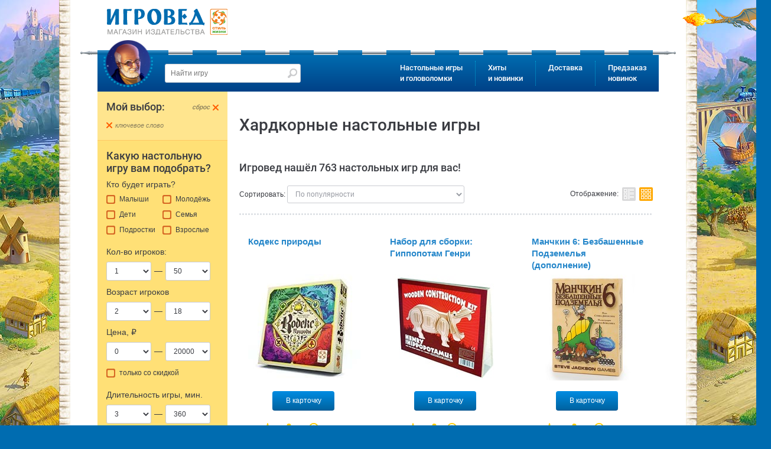

--- FILE ---
content_type: text/html
request_url: https://www.igroved.ru/hardkornie?page=4
body_size: 20623
content:
<!DOCTYPE html>
<html lang="ru-RU">
  <head itemscope itemtype="http://schema.org/WPHeader">

  	<meta charset="utf-8">
	<meta http-equiv="X-UA-Compatible" content="IE=edge">
	<meta name="viewport" content="width=device-width, initial-scale=1">
	<title itemprop="headline">Хардкорные настольные игры – страница 4</title>
		<meta name="description" itemprop="description" content=" Страница 4.">
	<meta name="mailru-verification" content="a3fa19f62e91eb59" />
	<meta name="yandex-verification" content="67c66233ae58ccdc" />
	<meta name="google-site-verification" content="YzS37GhMDWhVKy8BGvcRzUiaf9gJZPC2qm9FjSC9i68" />
	<meta name="facebook-domain-verification" content="rh42guu8dkhwqzcw8rzi5vmlupv4jl" />

      <meta name="twitter:card" content="summary" />
      <meta name="twitter:site" content="@Igroved" />
      <meta name="twitter:creator" content="@Igroved" />

      <meta property="og:title" content="Хардкорные настольные игры – страница 4" />
	  <meta property="og:type" content="article"/>
      <meta property="og:url" content="https://www.igroved.ru/hardkornie" />
      <meta property="og:image" content="" />
      <meta property="og:description" content=" Страница 4." />
      <meta property="og:site_name" content="Игровед" />

	  
	  <script src="https://www.artfut.com/static/tagtag.min.js?campaign_code=a83e931977" async onerror='var self = this;window.ADMITAD=window.ADMITAD||{},ADMITAD.Helpers=ADMITAD.Helpers||{},ADMITAD.Helpers.generateDomains=function(){for(var e=new Date,n=Math.floor(new Date(2020,e.getMonth(),e.getDate()).setUTCHours(0,0,0,0)/1e3),t=parseInt(1e12*(Math.sin(n)+1)).toString(30),i=["de"],o=[],a=0;a<i.length;++a)o.push({domain:t+"."+i[a],name:t});return o},ADMITAD.Helpers.findTodaysDomain=function(e){function n(){var o=new XMLHttpRequest,a=i[t].domain,D="https://"+a+"/";o.open("HEAD",D,!0),o.onload=function(){setTimeout(e,0,i[t])},o.onerror=function(){++t<i.length?setTimeout(n,0):setTimeout(e,0,void 0)},o.send()}var t=0,i=ADMITAD.Helpers.generateDomains();n()},window.ADMITAD=window.ADMITAD||{},ADMITAD.Helpers.findTodaysDomain(function(e){if(window.ADMITAD.dynamic=e,window.ADMITAD.dynamic){var n=function(){return function(){return self.src?self:""}}(),t=n(),i=(/campaign_code=([^&]+)/.exec(t.src)||[])[1]||"";t.parentNode.removeChild(t);var o=document.getElementsByTagName("head")[0],a=document.createElement("script");a.src="https://www."+window.ADMITAD.dynamic.domain+"/static/"+window.ADMITAD.dynamic.name.slice(1)+window.ADMITAD.dynamic.name.slice(0,1)+".min.js?campaign_code="+i,o.appendChild(a)}});'></script>


	  <script>
		  var params = window.location.search.indexOf("?") ? {} : window.location.search.replace('?','').split('&').reduce(function(p,e){var a = e.split('=');p[decodeURIComponent(a[0])]=decodeURIComponent(a[1]);return p;},{});
		  params.referer = encodeURIComponent(document.referrer);
		  document.write('<sc' + 'ript async src="/utm/visit/1768680590.js' + window.location.search + (window.location.search.indexOf("?") >= 0 ? '&' : '?') + 'referrer=' + params.referer + '"></scr' + 'ipt>');
	  </script>

	  <script src="/i/lib/jquery/jquery-3.1.1.min.js"></script>
			<script src="/i/lib/$_GET.js"></script>
			<script src="/i/lib/ok.js"></script>
			<script src="/i/lib/dataLayer.js"></script>
			<link href="/i/css/font/google-roboto.css" rel="stylesheet" type="text/css"/>
	  		<link href="/i/css/normalize.css" rel="stylesheet" type="text/css"/>
	  		<link href="/i/lib/ion.rangeSlider/ion.rangeSlider.css" rel="stylesheet" type="text/css"/>
	  		<link href="/i/lib/owl/owl.carousel.css" rel="stylesheet" type="text/css"/>
	  		<link href="/i/lib/jquery.mmenu/jquery.mmenu.all.css" rel="stylesheet" type="text/css"/>
	  		<link href="/i/lib/jquery.webui-popover/jquery.webui-popover.min.css" rel="stylesheet" type="text/css"/>
	  		<link href="/i/lib/jquery.colorbox/colorbox.css" rel="stylesheet" type="text/css"/>
	  		<link href="/i/lib/jquery.autocomplete/style.css" rel="stylesheet" type="text/css"/>
	  		<link href="/i/css/style.css?t=1768680590" rel="stylesheet" type="text/css"/>
	  		<link href="/i/css/loader.css" rel="stylesheet" type="text/css"/>
	  		
	  <script>
		  window.onerror = function (msg, url, num) {
			  $.post('/ajax/content/jserror', {msg:msg,url:url,line:num}, function (msg) {

			  });
			  return true;
		  };
	  </script>

	<link rel="alternate" type="application/rss+xml" title="Новости Игроведа" href="/rss/news.xml" />
	  	<link rel="canonical" href="https://www.igroved.ru/hardkornie" /> 
	<script>
		var PRODUCTS_DATA_LOADED = true;
		var FUNCS_WITH_PRODUCTS_DATA = [];
		var FILTER_OPTIONS = false;

		function execWithProductsData(func, args) {
			FUNCS_WITH_PRODUCTS_DATA.push({func: func, args: args});
		}
		/*
		var $=function(x){return typeof(x)=='function'
			?document.addEventListener('DOMContentLoaded', function(){x(jQuery||$)})
			:document.querySelector('#'+x)};
		var $$=function(x, y){return document.querySelectorAll(x, y)};
		*/
	</script>



	<!--[if IE]>
	  <script async src="https://oss.maxcdn.com/html5shiv/3.7.2/html5shiv.min.js"></script>
	  <script async src="https://oss.maxcdn.com/respond/1.4.2/respond.min.js"></script>
	  <script src="js/jspatch.js"></script>
	<![endif]-->

      <script nonce="e6f3da3f">
		  var C_DELIV_DISC_100 = 7000;
		  var C_COURIER_RUSSIA         = 420;
		  var C_COURIER_RUSSIA_PREPAID = 320;
      </script>

	  

	  <!-- Yandex.Metrika counter -->
	  <script type="text/javascript" >
		  (function(m,e,t,r,i,k,a){m[i]=m[i]||function(){(m[i].a=m[i].a||[]).push(arguments)};
		  m[i].l=1*new Date();
		  for (var j = 0; j < document.scripts.length; j++) {if (document.scripts[j].src === r) { return; }}
		  k=e.createElement(t),a=e.getElementsByTagName(t)[0],k.async=1,k.src=r,a.parentNode.insertBefore(k,a)})
		  (window, document, "script", "https://mc.yandex.ru/metrika/tag.js", "ym");
		  ym(1106868, "init", { clickmap:true, trackLinks:true, accurateTrackBounce:true, webvisor:true, trackHash:true, ecommerce:"dataLayer" });
	  </script>
	  <noscript><div><img src="https://mc.yandex.ru/watch/1106868" style="position:absolute; left:-9999px;" alt="" /></div></noscript>
	  <!-- /Yandex.Metrika counter -->
  </head>
  <body>

  
  

  	<form class="navbar-form" role="search" method="GET" action="/search/" style="display: none;">
	<input type="text" name="query" placeholder="Найти игру" value=""
		   class="form-control" required>
	<input type="submit">
</form>
	<div id="page">
	  <div id="page-inner">
		<header id="header" role="banner" >

	<div id="header-top">
	<div class="container-fluid">
	  <a href="//www.igroved.ru" class="logo">
		<img src="/i/logo.png" title="Игровед - сеть магазинов настольных игр" style="width: 205px;">
	  </a>	</div>
  </div>

  <div class="navbar">
	<div class="container-fluid">
	  <div class="pike"></div>
	  <nav class="navbar-collapse">
		<a href='//www.igroved.ru' class="igroved-logo"></a>
		<ul class="nav navbar-nav">
				<li>
				<a href="/search/" data-num="1">Настольные игры<br> и головоломки</a>
				<div class="submenu clearfix" style="display:
				none;
"></div>			</li>
					<li>
				<a href="#" data-num="2">Хиты<br> и новинки</a>
				<div class="submenu clearfix" style="display:
				none;
"></div>			</li>
					<li>
				<a href="/delivery/punkty-vydachi.html" data-num="3">Доставка</a>
				<div class="submenu clearfix" style="display:
				none;
"></div>			</li>
					<li>
				<a href="/predzakaz" data-num="4">Предзаказ<br> новинок</a>
							</li>
		</ul>
	  </nav>
	</div>
  </div>

  <!-- Mobile header -->
  <div class="mobile-header header Fixed">
	<div class="container-fluid">
	  <a href="/" class="logo">
		<img src="/i/logo-mobile.png" title="Игровед - сеть магазинов настольных игр">
	  </a>

	  <div class="pull-right links">
		<a href="#menu-mobile" class="menu-icon"><span></span></a>
	  </div>
	</div>
  </div>
</header>


<main id="main" role="main">
  <div class="container-fluid">
	<div class="product-filter filter">
  <div class="collapse" >
	<div id="mychoice" style="display: none">
		<div class="checked-filters">
			<h4 class="title">Мой выбор: <a href="#reset-all" class="reset-all">cброс</a></h4>
			<ul id="js-preload"></ul>
			<ul id="js-postload"></ul>
		</div>
	</div>
		<form action="/search/" method="GET" class="form" id="js-filter">
		<input type="hidden" name="sort"  value="">
		<input type="hidden" name="view"  value="grid">
		<input type="hidden" name="query" value="">
		<input type="hidden" name="visible" value="1">
		<input type="hidden" name="id"    value="">
		<input type="hidden" name="offset"    value="120">
		<h4 class="title">Какую настольную игру вам подобрать?</h4>
		<div class="form-group who-will-play js-tags">
		  <h6 class="group-label">Кто будет играть?</h6>
		  <div class="checkbox half">
			  <input type="checkbox" name="tag[]" value="31" id="checkbox_tag_31"
					 class="input" />
			  <label for="checkbox_tag_31" class="label" data-title="для малышей">Малыши <span
						  rel="31"></span></label>
		  </div>
		  <div class="checkbox half">
			  <input type="checkbox" name="tag[]" value="115" id="checkbox_tag_115"
					 class="input"/>
			<label for="checkbox_tag_115" class="label" data-title="для молодёжи">Молодёжь <span rel="115"></label>
		  </div>
			<div class="checkbox half">
				<input type="checkbox" name="tag[]" value="for-children"
					   id="checkbox_tag_26" class="input"/>
				<label for="checkbox_tag_26" class="label" data-title="для детей">Дети <span
							rel="26"></label>
			</div>
			<div class="checkbox half">
				<input type="checkbox" name="tag[]" value="27" id="checkbox_tag_27"
					   class="input"/>
				<label for="checkbox_tag_27" class="label" data-title="семейная игра">Семья <span
							rel="27"></span></label>
			</div>
		  <div class="checkbox half">
			  <input type="checkbox" name="tag[]" value="142" id="checkbox_tag_142"
					 class="input"/>
			  <label for="checkbox_tag_142" class="label" data-title="для подростков">Подростки <span
						  rel="142"></label>
		  </div>
			<div class="checkbox half">
				<input type="checkbox" name="tag[]" value="116" id="checkbox_tag_116"
					   class="input"/>
				<label for="checkbox_tag_116" class="label" data-title="для взрослых">Взрослые <span
							rel="116"></label>
			</div>
		</div>
		<div class="form-group">
			<h6 class="group-label">Кол-во игроков:</h6>
		  <div class="form-control">
			<input type="text" id="range_players" name="numPlayers"
				data-values="1,2,3,4,5,6,7,8,9,10,50"
				data-postfix=" игроков"/>
		  </div>
		</div>
		<div class="form-group">
			<h6 class="group-label">Возраст игроков</h6>
			<div class="form-control">
				<input type="text" name="age"
					   data-prefix="от " data-postfix=" лет"
					   data-values="2,3,4,5,6,7,8,9,10,11,12,13,14,15,16,17,18"
					   data-values_separator=" до " />
			</div>
		</div>
		<div class="form-group">
			<!--h6 class="group-label">Подешевле <span class="pull-right">Подороже</span></h6-->
			<h6 class="group-label">Цена, ₽</h6>
			<div class="form-control">
				<input type="text" name="price"
					   data-values="0,100,200,300,400,500,750,1000,1250,1500,1750,2000,2500,3000,3500,4000,5000,6000,10000,12000,14000,16000,18000,20000" data-prefix="от " data-postfix=" рублей"
					   data-values_separator=" до " />
			</div>
		</div>
		<div class="form-group">
			<div class="checkbox">
				<input id="checkbox_discount" type="checkbox" name="discount" value="1" class="input"/>
				<label for="checkbox_discount" class="label">только со скидкой</label>
			</div>
		</div>
		<div class="form-group">
			<h6 class="group-label">Длительность игры, мин.</h6>
			<div class="form-control">
				<input type="text" name="time"
					   data-values="3,10,20,30,40,60,90,120,240,360" data-grid-num="10"
					   data-prefix="от " data-postfix=" мин"
					   data-values_separator=" до "/>
			</div>
		</div>
		<div class="form-group">
		  <!--h6 class="group-label">Полегче <span class="pull-right">Посложнее</span></h6-->
		  <h6 class="group-label">Сложность</h6>
		  <div class="form-control">
			<input type="text" name="difficulty" data-grid-num="5"
				data-input-values="1,2,3,4,5"
				data-values="очень легко,легко,нормально,сложно,очень сложно"/>
		  </div>
		</div>


		<div class="form-group">
			<div class="checkbox">
				<input type="checkbox" name="tag[]" value="163" id="checkbox_tag_163"
					   class="input"/>
				<label for="checkbox_tag_163" class="label" data-title="для подростков">Распродажа<span
							rel="163"></span></label>
			</div>
			<div class="checkbox">
				<input type="checkbox" name="tag[]" value="bestseller" id="checkbox_tag_bestseller"
					   class="input"/>
				<label for="checkbox_tag_bestseller" class="label" data-title="для подростков">Хит продаж<span
							rel="bestseller"></span></label>
			</div>
			<div class="checkbox">
				<input type="checkbox" name="tag[]" value="new" id="checkbox_tag_new"
					   class="input"/>
				<label for="checkbox_tag_new" class="label" data-title="для подростков">Новинки<span
							rel="new"></span></label>
			</div>
		</div>
		<div class="form-group">
		  <h6 class="group-label toggle">Наличие</h6>
		  <div class="toggle-content">
						<div class="radiobox">
			  <input checked id="av_" type="radio" name="available" class="input" value="">
			  <label for="av_" class="label">не важно</label>
			</div>
						<div class="radiobox">
			  <input id="av_mail" type="radio" name="available" class="input" value="mail">
			  <label for="av_mail" class="label">для доставки почтой</label>
			</div>
						<div class="radiobox">
			  <input id="av_pickpoint" type="radio" name="available" class="input" value="pickpoint">
			  <label for="av_pickpoint" class="label">в постаматах PickPoint</label>
			</div>
						<div class="radiobox">
			  <input id="av_courier_msk" type="radio" name="available" class="input" value="courier_msk">
			  <label for="av_courier_msk" class="label">курьером по Москве</label>
			</div>
						<div class="radiobox">
			  <input id="av_courier_spb" type="radio" name="available" class="input" value="courier_spb">
			  <label for="av_courier_spb" class="label">курьером по Санкт-Петербургу</label>
			</div>
					  </div>
		</div>
					<div class="form-group js-tags">
			  <h6 class="group-label toggle">Тип игры</h6>

																<div class="checkbox">
				  <input type="checkbox" name="tag[]" value="72" id="checkbox_tag_72" class="input" />
				  <label for="checkbox_tag_72" class="label"><span>бродилка (<span rel="72">8</span>)</span></label>
				</div>
												<div class="checkbox">
				  <input type="checkbox" name="tag[]" value="94" id="checkbox_tag_94" class="input" />
				  <label for="checkbox_tag_94" class="label"><span>викторина (<span rel="94">7</span>)</span></label>
				</div>
												<div class="checkbox">
				  <input type="checkbox" name="tag[]" value="34" id="checkbox_tag_34" class="input" />
				  <label for="checkbox_tag_34" class="label"><span>детективная (<span rel="34">74</span>)</span></label>
				</div>
												<div class="checkbox">
				  <input type="checkbox" name="tag[]" value="176" id="checkbox_tag_176" class="input" />
				  <label for="checkbox_tag_176" class="label"><span>квест (<span rel="176">69</span>)</span></label>
				</div>
								<div class="toggle-content">				<div class="checkbox">
				  <input type="checkbox" name="tag[]" value="cooperative" id="checkbox_tag_37" class="input" />
				  <label for="checkbox_tag_37" class="label"><span>кооперативная (<span rel="37">114</span>)</span></label>
				</div>
												<div class="checkbox">
				  <input type="checkbox" name="tag[]" value="45" id="checkbox_tag_45" class="input" />
				  <label for="checkbox_tag_45" class="label"><span>лабиринт (<span rel="45">15</span>)</span></label>
				</div>
												<div class="checkbox">
				  <input type="checkbox" name="tag[]" value="103" id="checkbox_tag_103" class="input" />
				  <label for="checkbox_tag_103" class="label"><span>на английском языке (<span rel="103">78</span>)</span></label>
				</div>
												<div class="checkbox">
				  <input type="checkbox" name="tag[]" value="73" id="checkbox_tag_73" class="input" />
				  <label for="checkbox_tag_73" class="label"><span>скрытые роли (<span rel="73">11</span>)</span></label>
				</div>
												<div class="checkbox">
				  <input type="checkbox" name="tag[]" value="strategy" id="checkbox_tag_32" class="input" />
				  <label for="checkbox_tag_32" class="label"><span>стратегическая (<span rel="32">115</span>)</span></label>
				</div>
												<div class="checkbox">
				  <input type="checkbox" name="tag[]" value="economy" id="checkbox_tag_33" class="input" />
				  <label for="checkbox_tag_33" class="label"><span>экономическая (<span rel="33">24</span>)</span></label>
				</div>
									</div><a href="javascript:;" class="toggle toggle-link">Показать все</a>			</div>
					<div class="form-group js-tags">
			  <h6 class="group-label toggle">Тема игры</h6>

																<div class="checkbox">
				  <input type="checkbox" name="tag[]" value="abstract" id="checkbox_tag_35" class="input" />
				  <label for="checkbox_tag_35" class="label"><span>абстрактная (<span rel="35">27</span>)</span></label>
				</div>
												<div class="checkbox">
				  <input type="checkbox" name="tag[]" value="47" id="checkbox_tag_47" class="input" />
				  <label for="checkbox_tag_47" class="label"><span>военная (<span rel="47">15</span>)</span></label>
				</div>
												<div class="checkbox">
				  <input type="checkbox" name="tag[]" value="114" id="checkbox_tag_114" class="input" />
				  <label for="checkbox_tag_114" class="label"><span>восточный колорит (<span rel="114">10</span>)</span></label>
				</div>
												<div class="checkbox">
				  <input type="checkbox" name="tag[]" value="143" id="checkbox_tag_143" class="input" />
				  <label for="checkbox_tag_143" class="label"><span>зомби и апокалипсис (<span rel="143">5</span>)</span></label>
				</div>
								<div class="toggle-content">				<div class="checkbox">
				  <input type="checkbox" name="tag[]" value="38" id="checkbox_tag_38" class="input" />
				  <label for="checkbox_tag_38" class="label"><span>историческая (<span rel="38">16</span>)</span></label>
				</div>
												<div class="checkbox">
				  <input type="checkbox" name="tag[]" value="141" id="checkbox_tag_141" class="input" />
				  <label for="checkbox_tag_141" class="label"><span>космическая (<span rel="141">8</span>)</span></label>
				</div>
												<div class="checkbox">
				  <input type="checkbox" name="tag[]" value="41" id="checkbox_tag_41" class="input" />
				  <label for="checkbox_tag_41" class="label"><span>магия и волшебство (<span rel="41">45</span>)</span></label>
				</div>
												<div class="checkbox">
				  <input type="checkbox" name="tag[]" value="46" id="checkbox_tag_46" class="input" />
				  <label for="checkbox_tag_46" class="label"><span>морская-пиратская (<span rel="46">16</span>)</span></label>
				</div>
												<div class="checkbox">
				  <input type="checkbox" name="tag[]" value="50" id="checkbox_tag_50" class="input" />
				  <label for="checkbox_tag_50" class="label"><span>приключенческая (<span rel="50">91</span>)</span></label>
				</div>
												<div class="checkbox">
				  <input type="checkbox" name="tag[]" value="44" id="checkbox_tag_44" class="input" />
				  <label for="checkbox_tag_44" class="label"><span>со зверушками (<span rel="44">84</span>)</span></label>
				</div>
												<div class="checkbox">
				  <input type="checkbox" name="tag[]" value="76" id="checkbox_tag_76" class="input" />
				  <label for="checkbox_tag_76" class="label"><span>средневековье (<span rel="76">23</span>)</span></label>
				</div>
												<div class="checkbox">
				  <input type="checkbox" name="tag[]" value="171" id="checkbox_tag_171" class="input" />
				  <label for="checkbox_tag_171" class="label"><span>сырно-мышиные (<span rel="171">5</span>)</span></label>
				</div>
												<div class="checkbox">
				  <input type="checkbox" name="tag[]" value="78" id="checkbox_tag_78" class="input" />
				  <label for="checkbox_tag_78" class="label"><span>транспорт (<span rel="78">4</span>)</span></label>
				</div>
												<div class="checkbox">
				  <input type="checkbox" name="tag[]" value="39" id="checkbox_tag_39" class="input" />
				  <label for="checkbox_tag_39" class="label"><span>фантастическая (<span rel="39">41</span>)</span></label>
				</div>
									</div><a href="javascript:;" class="toggle toggle-link">Показать все</a>			</div>
					<div class="form-group js-tags">
			  <h6 class="group-label toggle">Что развиваем</h6>

																<div class="checkbox">
				  <input type="checkbox" name="tag[]" value="145" id="checkbox_tag_145" class="input" />
				  <label for="checkbox_tag_145" class="label"><span>изучение английского (<span rel="145">1</span>)</span></label>
				</div>
												<div class="checkbox">
				  <input type="checkbox" name="tag[]" value="70" id="checkbox_tag_70" class="input" />
				  <label for="checkbox_tag_70" class="label"><span>на внимание (<span rel="70">85</span>)</span></label>
				</div>
												<div class="checkbox">
				  <input type="checkbox" name="tag[]" value="53" id="checkbox_tag_53" class="input" />
				  <label for="checkbox_tag_53" class="label"><span>на воображение (<span rel="53">26</span>)</span></label>
				</div>
												<div class="checkbox">
				  <input type="checkbox" name="tag[]" value="54" id="checkbox_tag_54" class="input" />
				  <label for="checkbox_tag_54" class="label"><span>на ловкость (<span rel="54">16</span>)</span></label>
				</div>
								<div class="toggle-content">				<div class="checkbox">
				  <input type="checkbox" name="tag[]" value="69" id="checkbox_tag_69" class="input" />
				  <label for="checkbox_tag_69" class="label"><span>на логику (<span rel="69">186</span>)</span></label>
				</div>
												<div class="checkbox">
				  <input type="checkbox" name="tag[]" value="56" id="checkbox_tag_56" class="input" />
				  <label for="checkbox_tag_56" class="label"><span>на память (<span rel="56">49</span>)</span></label>
				</div>
												<div class="checkbox">
				  <input type="checkbox" name="tag[]" value="55" id="checkbox_tag_55" class="input" />
				  <label for="checkbox_tag_55" class="label"><span>на скорость (<span rel="55">45</span>)</span></label>
				</div>
												<div class="checkbox">
				  <input type="checkbox" name="tag[]" value="74" id="checkbox_tag_74" class="input" />
				  <label for="checkbox_tag_74" class="label"><span>познавательная (<span rel="74">19</span>)</span></label>
				</div>
												<div class="checkbox">
				  <input type="checkbox" name="tag[]" value="52" id="checkbox_tag_52" class="input" />
				  <label for="checkbox_tag_52" class="label"><span>слова и речь (<span rel="52">46</span>)</span></label>
				</div>
												<div class="checkbox">
				  <input type="checkbox" name="tag[]" value="48" id="checkbox_tag_48" class="input" />
				  <label for="checkbox_tag_48" class="label"><span>числа и счёт (<span rel="48">24</span>)</span></label>
				</div>
									</div><a href="javascript:;" class="toggle toggle-link">Показать все</a>			</div>
					<div class="form-group js-tags">
			  <h6 class="group-label toggle">Для кого</h6>

																<div class="checkbox">
				  <input type="checkbox" name="tag[]" value="for-boys" id="checkbox_tag_88" class="input" />
				  <label for="checkbox_tag_88" class="label"><span>для мальчиков (<span rel="88">163</span>)</span></label>
				</div>
												<div class="checkbox">
				  <input type="checkbox" name="tag[]" value="for-girls" id="checkbox_tag_89" class="input" />
				  <label for="checkbox_tag_89" class="label"><span>для девочек (<span rel="89">152</span>)</span></label>
				</div>
												<div class="checkbox">
				  <input type="checkbox" name="tag[]" value="for-pair" id="checkbox_tag_71" class="input" />
				  <label for="checkbox_tag_71" class="label"><span>для двоих (<span rel="71">41</span>)</span></label>
				</div>
												<div class="checkbox">
				  <input type="checkbox" name="tag[]" value="for-one" id="checkbox_tag_87" class="input" />
				  <label for="checkbox_tag_87" class="label"><span>для одного (<span rel="87">67</span>)</span></label>
				</div>
								<div class="toggle-content">				<div class="checkbox">
				  <input type="checkbox" name="tag[]" value="146" id="checkbox_tag_146" class="input" />
				  <label for="checkbox_tag_146" class="label"><span>для старшего поколения (<span rel="146">37</span>)</span></label>
				</div>
												<div class="checkbox">
				  <input type="checkbox" name="tag[]" value="for-big-company" id="checkbox_tag_105" class="input" />
				  <label for="checkbox_tag_105" class="label"><span>для больших компаний (<span rel="105">105</span>)</span></label>
				</div>
									</div><a href="javascript:;" class="toggle toggle-link">Показать все</a>			</div>
					<div class="form-group js-tags">
			  <h6 class="group-label toggle">К празднику</h6>

																<div class="checkbox">
				  <input type="checkbox" name="tag[]" value="168" id="checkbox_tag_168" class="input" />
				  <label for="checkbox_tag_168" class="label"><span>1 сентября (<span rel="168">67</span>)</span></label>
				</div>
												<div class="checkbox">
				  <input type="checkbox" name="tag[]" value="104" id="checkbox_tag_104" class="input" />
				  <label for="checkbox_tag_104" class="label"><span>14 февраля (<span rel="104">35</span>)</span></label>
				</div>
												<div class="checkbox">
				  <input type="checkbox" name="tag[]" value="106" id="checkbox_tag_106" class="input" />
				  <label for="checkbox_tag_106" class="label"><span>23 февраля (<span rel="106">60</span>)</span></label>
				</div>
												<div class="checkbox">
				  <input type="checkbox" name="tag[]" value="108" id="checkbox_tag_108" class="input" />
				  <label for="checkbox_tag_108" class="label"><span>8 марта (<span rel="108">62</span>)</span></label>
				</div>
								<div class="toggle-content">				<div class="checkbox">
				  <input type="checkbox" name="tag[]" value="133" id="checkbox_tag_133" class="input" />
				  <label for="checkbox_tag_133" class="label"><span>Новый Год: в сам праздник (<span rel="133">23</span>)</span></label>
				</div>
												<div class="checkbox">
				  <input type="checkbox" name="tag[]" value="132" id="checkbox_tag_132" class="input" />
				  <label for="checkbox_tag_132" class="label"><span>Новый Год: для больших компаний (<span rel="132">25</span>)</span></label>
				</div>
												<div class="checkbox">
				  <input type="checkbox" name="tag[]" value="131" id="checkbox_tag_131" class="input" />
				  <label for="checkbox_tag_131" class="label"><span>Новый Год: для двоих (<span rel="131">13</span>)</span></label>
				</div>
												<div class="checkbox">
				  <input type="checkbox" name="tag[]" value="129" id="checkbox_tag_129" class="input" />
				  <label for="checkbox_tag_129" class="label"><span>Новый Год: для детей (<span rel="129">34</span>)</span></label>
				</div>
												<div class="checkbox">
				  <input type="checkbox" name="tag[]" value="130" id="checkbox_tag_130" class="input" />
				  <label for="checkbox_tag_130" class="label"><span>Новый Год: для друзей (<span rel="130">39</span>)</span></label>
				</div>
												<div class="checkbox">
				  <input type="checkbox" name="tag[]" value="128" id="checkbox_tag_128" class="input" />
				  <label for="checkbox_tag_128" class="label"><span>Новый Год: для малышей 3-5 лет (<span rel="128">15</span>)</span></label>
				</div>
												<div class="checkbox">
				  <input type="checkbox" name="tag[]" value="134" id="checkbox_tag_134" class="input" />
				  <label for="checkbox_tag_134" class="label"><span>Новый год: семейные игры (<span rel="134">38</span>)</span></label>
				</div>
												<div class="checkbox">
				  <input type="checkbox" name="tag[]" value="135" id="checkbox_tag_135" class="input" />
				  <label for="checkbox_tag_135" class="label"><span>Новый Год: сувениры коллегам (<span rel="135">27</span>)</span></label>
				</div>
												<div class="checkbox">
				  <input type="checkbox" name="tag[]" value="75" id="checkbox_tag_75" class="input" />
				  <label for="checkbox_tag_75" class="label"><span>Хэллоуин (<span rel="75">37</span>)</span></label>
				</div>
									</div><a href="javascript:;" class="toggle toggle-link">Показать все</a>			</div>
					<div class="form-group js-tags">
			  <h6 class="group-label toggle">Головоломки</h6>

																<div class="checkbox">
				  <input type="checkbox" name="tag[]" value="149" id="checkbox_tag_149" class="input" />
				  <label for="checkbox_tag_149" class="label"><span>головоломка для взрослых (<span rel="149">40</span>)</span></label>
				</div>
												<div class="checkbox">
				  <input type="checkbox" name="tag[]" value="puzzle" id="checkbox_tag_43" class="input" />
				  <label for="checkbox_tag_43" class="label"><span>головоломка для детей (<span rel="43">36</span>)</span></label>
				</div>
												<div class="checkbox">
				  <input type="checkbox" name="tag[]" value="147" id="checkbox_tag_147" class="input" />
				  <label for="checkbox_tag_147" class="label"><span>деревянная головоломка (<span rel="147">9</span>)</span></label>
				</div>
												<div class="checkbox">
				  <input type="checkbox" name="tag[]" value="112" id="checkbox_tag_112" class="input" />
				  <label for="checkbox_tag_112" class="label"><span>магнитная головоломка (<span rel="112">4</span>)</span></label>
				</div>
								<div class="toggle-content">				<div class="checkbox">
				  <input type="checkbox" name="tag[]" value="148" id="checkbox_tag_148" class="input" />
				  <label for="checkbox_tag_148" class="label"><span>металлическая головоломка (<span rel="148">6</span>)</span></label>
				</div>
									</div><a href="javascript:;" class="toggle toggle-link">Показать все</a>			</div>
		<input type="hidden" name="tag[]" value="181">		<div class="form-group js-manufacturers">
		  <h6 class="group-label toggle">Производитель</h6>
		  <div class="toggle-content"></div>
			<div class="hidden-values">
							</div>
		</div>
		<div class="form-group js-authors">
		  <h6 class="group-label toggle">Автор</h6>
		  <div class="toggle-content"></div>
			<div class="hidden-values">
							</div>
		</div>
		<div class="form-group js-categories">
		  <h6 class="group-label toggle">Серии игр</h6>
		  <div class="toggle-content"></div>
			<div class="hidden-values">
							</div>
		</div>

		<div class="form-group">
			<div class="checkbox">
				<input type="checkbox" name="tag[]" value="111" id="checkbox_tag_111"
					   class="input"/>
				<label for="checkbox_tag_111" class="label" data-title="для подростков">Аксессуары<span
							rel="111"></span></label>
			</div>
			<div class="checkbox">
				<input type="checkbox" name="tag[]" value="puzzle" id="checkbox_tag_puzzle"
					   class="input"/>
				<label for="checkbox_tag_puzzle" class="label" data-title="для подростков">Головоломки<span
							rel="puzzle"></span></label>
			</div>
			<div class="checkbox">
				<input type="checkbox" name="tag[]" value="85" id="checkbox_tag_85"
					   class="input"/>
				<label for="checkbox_tag_85" class="label" data-title="для подростков">Детские психологи рекомендуют<span
							rel="85"></span></label>
			</div>
		</div>

		<div class="form-group text-center">
		  <a class="toggle-filter close" href="#collapse">Свернуть все фильтры</a>
		</div>
		<div class="form-group">
		  <button type="submit" name="search" class="btn" title="Подобрать настольную игру! ">Подобрать</button>
		  <button type="submit" name="random" class="btn pull-right" title="Положитесь на удачу,
Игровед предложит вам подходящую игру :) ">Мне повезёт!</button>
		</div>
	</form>
		<div class="help">
	

<h4 class="title">Голова кругом?</h4>
<p>
	Наши консультанты на связи<br>
	с 9:00 до 21:00 по МСК<br>
	Звоните! Поможем с выбором!
</p>



<p class="phones">
	&nbsp;&nbsp;

<a href="tel:88005555143">8 (800) 555-51-43</a>

<br>
	

<a href="tel:+74956680608">+7 (495) 668-06-08</a>

<br>
	

<a href="tel:+78123090099">+7 (812) 309-00-99</a>


</p>

	</div>
	<div class="filter-picker">
	  <div>Выбрано <strong>0</strong> игр</div>
	  <!--a href="#showFiltere" onclick="return filter.apply()">Показать</a-->
	</div>
  </div>
  <div class="filter-open-btn" >
	<a class="toggle-filter open" href="#">подобрать игру</a>
  </div>
</div>


<script src="/i/js/filter.js?t=1768680590" charset="utf-8"></script>
<script>
	$(function(){
		// execWithProductsData('filter.init', {"limit":30,"offset":90,"visible":1,"is_podborka":true,"sort":"rating-","page":"4","tag":"181"});
		FILTER_OPTIONS = {"limit":30,"offset":90,"visible":1,"is_podborka":true,"sort":"rating-","page":"4","tag":"181"};		setTimeout(function(){
			// filter.sort('rating-');
		}, 1000);
	})
</script>

		<div id="podborka" class="entry search" style="margin-top: 0">
		<h1>Хардкорные настольные игры</h1> 			</div>
<!--	<div class="clear"></div>-->
		  <div class="entry search">
  <header class="entry-header">
	  		  		<h2 class="title">Игровед нашёл 763 настольных игр для вас!</h2>
	<div class="toolbar clearfix">
	  <div class="pull-left">
		<label>Сортировать:</label>
				<select name="sort" onchange="filter.sort(this.value)">
		  <option value="rating-">По популярности</option>
		  <option value="price">Цена &#8673;</option>
		  <option value="price-">Цена &#8675;</option>
		  <option value="publishDate-">По новизне</option>
		  <option value="shortName">По названию</option>
		  <option value="manufacturer">По производителю</option>
		  <option value="minPlayers">Число игроков &#8673;</option>
		  <option value="maxPlayers-">Число игроков &#8675;</option>
		  <option value="minTime">Время игры &#8673;</option>
		  <option value="maxTime-">Время игры &#8675;</option>
		  <option value="minAge">Возраст &#8673;</option>
		  <option value="minAge-">Возраст &#8675;</option>
		</select>
			  </div>

	  <nav class="pull-right">
		Отображение:
				<a href="#list" onclick="return filter.view(this.hash)" class="view-btn list">Таблица</a>
		<a href="#grid" onclick="return filter.view(this.hash)" class="view-btn grid active">Список</a>
	  </nav>
	</div>
	    </header>

	<div class="loader">
		<div  class="circleLoader">
			<div class="f_circleG frotateG_01"></div>
			<div class="f_circleG frotateG_02"></div>
			<div class="f_circleG frotateG_03"></div>
			<div class="f_circleG frotateG_04"></div>
			<div class="f_circleG frotateG_05"></div>
			<div class="f_circleG frotateG_06"></div>
			<div class="f_circleG frotateG_07"></div>
			<div class="f_circleG frotateG_08"></div>
		</div>
	</div>

	<div style="display: none" itemscope itemtype="http://schema.org/Product">
	<p itemprop="Name"></p>
	<div itemtype="http://schema.org/AggregateOffer" itemscope="" itemprop="offers">
		<meta content="30" itemprop="offerCount">
		<meta content="7390.00" itemprop="highPrice">
		<meta content="140.00" itemprop="lowPrice">
		<meta content="RUB" itemprop="priceCurrency">
	</div>
</div>
<ul class="products grid" data-offset="90" data-count="30" data-total="763" data-title="" data-h1="">
		<li class="gutter"></li>
	<li class="item-col">
		<div class="item" data-product_id="3517">
  <h5 class='item-title'><a href="/games/codex-naturalis-kodeks-prirody/">Кодекс природы</a></h5>
  <div class="thumbnail" >
	<div class="marks">
																			</div>
	<a href="/games/codex-naturalis-kodeks-prirody/">
				<div class="img"
			 				 style="background: url(https://cdn.igroved.ru/db/games/avatars/17/3517/box_open.jpg);"
			

		>
			<img src="https://cdn.igroved.ru/db/games/avatars/17/3517/box.jpg" alt="Кодекс природы" data-open="https://cdn.igroved.ru/db/games/avatars/17/3517/box_open.jpg" data-closed="https://cdn.igroved.ru/db/games/avatars/17/3517/box.jpg" >
		</div>
	</a>
  </div>
	<div class="buy-box">
		<a href="/games/codex-naturalis-kodeks-prirody/" class="btn" >В карточку</a>
	</div>
	  <div class="parameters-box">
	  <span class="parameter tooltip"><i class="icon age"></i><span>7+</span><span class="tooltiptext">Минимальный возраст</span></span>
	  <span class="parameter tooltip"><i class="icon player"></i><span>2–4</span><span class="tooltiptext">Кол-во игроков</span></span>
	  <span class="parameter tooltip"><i class="icon clock"></i><span>25+ мин.</span><span class="tooltiptext">Время игры</span></span>
  </div>
  <div class="description">Найдите наилучшую из всех возможных комбинаций! </div>
  <div class='additional-box'>
	<ul class='links'>
	  	  <li><a class='link' href='/games/codex-naturalis-kodeks-prirody/#video'><i class='icon video'></i><span>видеообзор</span></a></li>
	  	  <li style="display: inline;"><a class='link' href='/games/codex-naturalis-kodeks-prirody/#comments'><i class='icon comment'></i><span>отзывы</span> (6)</a></li>
	  <li style="display: inline;"></li>
	</ul>
	  </div>
</div>
	</li>
		<li class="gutter"></li>
	<li class="item-col">
		<div class="item" data-product_id="1090">
  <h5 class='item-title'><a href="/games/professor-puzzle/construction-kits-animals-henry-the-hippopotamus/">Набор для сборки: Гиппопотам Генри</a></h5>
  <div class="thumbnail" >
	<div class="marks">
																			</div>
	<a href="/games/professor-puzzle/construction-kits-animals-henry-the-hippopotamus/">
				<div class="img"
			 				 style="background: url(https://cdn.igroved.ru/db/games/avatars/90/1090/box_open.jpg);"
			

		>
			<img src="https://cdn.igroved.ru/db/games/avatars/90/1090/box.jpg" alt="Набор для сборки: Гиппопотам Генри" data-open="https://cdn.igroved.ru/db/games/avatars/90/1090/box_open.jpg" data-closed="https://cdn.igroved.ru/db/games/avatars/90/1090/box.jpg" >
		</div>
	</a>
  </div>
	<div class="buy-box">
		<a href="/games/professor-puzzle/construction-kits-animals-henry-the-hippopotamus/" class="btn" >В карточку</a>
	</div>
	  <div class="parameters-box">
	  <span class="parameter tooltip"><i class="icon age"></i><span>6+</span><span class="tooltiptext">Минимальный возраст</span></span>
	  <span class="parameter tooltip"><i class="icon player"></i><span>1</span><span class="tooltiptext">Кол-во игроков</span></span>
	  <span class="parameter tooltip"><i class="icon clock"></i><span>60+ мин.</span><span class="tooltiptext">Время игры</span></span>
  </div>
  <div class="description">Сборный гиппопотам. </div>
  <div class='additional-box'>
	<ul class='links'>
	  	  <li style="display: inline;"><a class='link' href='/games/professor-puzzle/construction-kits-animals-henry-the-hippopotamus/#comments'><i class='icon comment'></i><span>отзывы</span> (0)</a></li>
	  <li style="display: inline;"></li>
	</ul>
	  </div>
</div>
	</li>
		<li class="gutter"></li>
	<li class="item-col">
		<div class="item" data-product_id="1104">
  <h5 class='item-title'><a href="/games/munchkin/munchkin-6-rus/">Манчкин 6: Безбашенные Подземелья (дополнение)</a></h5>
  <div class="thumbnail" >
	<div class="marks">
																			</div>
	<a href="/games/munchkin/munchkin-6-rus/">
				<div class="img"
			 				 style="background: url(https://cdn.igroved.ru/db/games/avatars/4/1104/box_open.jpg);"
			

		>
			<img src="https://cdn.igroved.ru/db/games/avatars/4/1104/box.jpg" alt="Манчкин 6: Безбашенные Подземелья (дополнение)" data-open="https://cdn.igroved.ru/db/games/avatars/4/1104/box_open.jpg" data-closed="https://cdn.igroved.ru/db/games/avatars/4/1104/box.jpg" >
		</div>
	</a>
  </div>
	<div class="buy-box">
		<a href="/games/munchkin/munchkin-6-rus/" class="btn" >В карточку</a>
	</div>
	  <div class="parameters-box">
	  <span class="parameter tooltip"><i class="icon age"></i><span>10+</span><span class="tooltiptext">Минимальный возраст</span></span>
	  <span class="parameter tooltip"><i class="icon player"></i><span>3–6</span><span class="tooltiptext">Кол-во игроков</span></span>
	  <span class="parameter tooltip"><i class="icon clock"></i><span>30+ мин.</span><span class="tooltiptext">Время игры</span></span>
  </div>
  <div class="description">Дополнение к игре Манчкин. </div>
  <div class='additional-box'>
	<ul class='links'>
	  	  <li style="display: inline;"><a class='link' href='/games/munchkin/munchkin-6-rus/#comments'><i class='icon comment'></i><span>отзывы</span> (15)</a></li>
	  <li style="display: inline;"></li>
	</ul>
	  </div>
</div>
	</li>
		<li class="gutter"></li>
	<li class="item-col">
		<div class="item" data-product_id="1117">
  <h5 class='item-title'><a href="/games/korova-006-series/korova-006-usual/">Корова 006</a></h5>
  <div class="thumbnail" >
	<div class="marks">
																			</div>
	<a href="/games/korova-006-series/korova-006-usual/">
				<div class="img"
			 				 style="background: url(https://cdn.igroved.ru/db/games/avatars/17/1117/box_open.jpg);"
			

		>
			<img src="https://cdn.igroved.ru/db/games/avatars/17/1117/box.jpg" alt="Корова 006" data-open="https://cdn.igroved.ru/db/games/avatars/17/1117/box_open.jpg" data-closed="https://cdn.igroved.ru/db/games/avatars/17/1117/box.jpg" >
		</div>
	</a>
  </div>
	<div class="buy-box">
		<a href="/games/korova-006-series/korova-006-usual/" class="btn" >В карточку</a>
	</div>
	  <div class="parameters-box">
	  <span class="parameter tooltip"><i class="icon age"></i><span>8+</span><span class="tooltiptext">Минимальный возраст</span></span>
	  <span class="parameter tooltip"><i class="icon player"></i><span>2–10</span><span class="tooltiptext">Кол-во игроков</span></span>
	  <span class="parameter tooltip"><i class="icon clock"></i><span>30+ мин.</span><span class="tooltiptext">Время игры</span></span>
  </div>
  <div class="description">Станьте участником шпионской игры… среди... </div>
  <div class='additional-box'>
	<ul class='links'>
	  	  <li><a class='link' href='/games/korova-006-series/korova-006-usual/#video'><i class='icon video'></i><span>видеообзор</span></a></li>
	  	  <li style="display: inline;"><a class='link' href='/games/korova-006-series/korova-006-usual/#comments'><i class='icon comment'></i><span>отзывы</span> (26)</a></li>
	  <li style="display: inline;"></li>
	</ul>
	  </div>
</div>
	</li>
		<li class="gutter"></li>
	<li class="item-col">
		<div class="item" data-product_id="1164">
  <h5 class='item-title'><a href="/games/munchkin/munchkin-7-rus/">Манчкин 7: Двуручный чит (дополнение)</a></h5>
  <div class="thumbnail" >
	<div class="marks">
																			</div>
	<a href="/games/munchkin/munchkin-7-rus/">
				<div class="img"
			 				 style="background: url(https://cdn.igroved.ru/db/games/avatars/64/1164/box_open.jpg);"
			

		>
			<img src="https://cdn.igroved.ru/db/games/avatars/64/1164/box.jpg" alt="Манчкин 7: Двуручный чит (дополнение)" data-open="https://cdn.igroved.ru/db/games/avatars/64/1164/box_open.jpg" data-closed="https://cdn.igroved.ru/db/games/avatars/64/1164/box.jpg" >
		</div>
	</a>
  </div>
	<div class="buy-box">
		<a href="/games/munchkin/munchkin-7-rus/" class="btn" >В карточку</a>
	</div>
	  <div class="parameters-box">
	  <span class="parameter tooltip"><i class="icon age"></i><span>10+</span><span class="tooltiptext">Минимальный возраст</span></span>
	  <span class="parameter tooltip"><i class="icon player"></i><span>3–6</span><span class="tooltiptext">Кол-во игроков</span></span>
	  <span class="parameter tooltip"><i class="icon clock"></i><span>30+ мин.</span><span class="tooltiptext">Время игры</span></span>
  </div>
  <div class="description">Дополнение к игре "Манчкин". </div>
  <div class='additional-box'>
	<ul class='links'>
	  	  <li style="display: inline;"><a class='link' href='/games/munchkin/munchkin-7-rus/#comments'><i class='icon comment'></i><span>отзывы</span> (17)</a></li>
	  <li style="display: inline;"></li>
	</ul>
	  </div>
</div>
	</li>
		<li class="gutter"></li>
	<li class="item-col">
		<div class="item" data-product_id="2056">
  <h5 class='item-title'><a href="/games/sos-affenalarm/">Весёлые обезьянки</a></h5>
  <div class="thumbnail" >
	<div class="marks">
																<span class="discount"><i class="icon new"></i>25</span>			</div>
	<a href="/games/sos-affenalarm/">
				<div class="img"
			 				 style="background: url(https://cdn.igroved.ru/db/games/avatars/56/2056/box_open.jpg);"
			

		>
			<img src="https://cdn.igroved.ru/db/games/avatars/56/2056/box.jpg" alt="Весёлые обезьянки" data-open="https://cdn.igroved.ru/db/games/avatars/56/2056/box_open.jpg" data-closed="https://cdn.igroved.ru/db/games/avatars/56/2056/box.jpg" >
		</div>
	</a>
  </div>
	<div class="buy-box">
		<a href="/games/sos-affenalarm/" class="btn" >В карточку</a>
	</div>
	  <div class="parameters-box">
	  <span class="parameter tooltip"><i class="icon age"></i><span>5+</span><span class="tooltiptext">Минимальный возраст</span></span>
	  <span class="parameter tooltip"><i class="icon player"></i><span>2–4</span><span class="tooltiptext">Кол-во игроков</span></span>
	  <span class="parameter tooltip"><i class="icon clock"></i><span>10+ мин.</span><span class="tooltiptext">Время игры</span></span>
  </div>
  <div class="description">Сбросьте обезьянок на карточки соперника! </div>
  <div class='additional-box'>
	<ul class='links'>
	  	  <li><a class='link' href='/games/sos-affenalarm/#video'><i class='icon video'></i><span>видеообзор</span></a></li>
	  	  <li style="display: inline;"><a class='link' href='/games/sos-affenalarm/#comments'><i class='icon comment'></i><span>отзывы</span> (0)</a></li>
	  <li style="display: inline;"></li>
	</ul>
	  </div>
</div>
	</li>
		<li class="gutter"></li>
	<li class="item-col">
		<div class="item" data-product_id="1191">
  <h5 class='item-title'><a href="/games/svintus-series/svintus-junior/">Юный Свинтус</a></h5>
  <div class="thumbnail" >
	<div class="marks">
																			</div>
	<a href="/games/svintus-series/svintus-junior/">
				<div class="img"
			 				 style="background: url(https://cdn.igroved.ru/db/games/avatars/91/1191/box_open.jpg);"
			

		>
			<img src="https://cdn.igroved.ru/db/games/avatars/91/1191/box.jpg" alt="Юный Свинтус" data-open="https://cdn.igroved.ru/db/games/avatars/91/1191/box_open.jpg" data-closed="https://cdn.igroved.ru/db/games/avatars/91/1191/box.jpg" >
		</div>
	</a>
  </div>
	<div class="buy-box">
		<a href="/games/svintus-series/svintus-junior/" class="btn" >В карточку</a>
	</div>
	  <div class="parameters-box">
	  <span class="parameter tooltip"><i class="icon age"></i><span>4+</span><span class="tooltiptext">Минимальный возраст</span></span>
	  <span class="parameter tooltip"><i class="icon player"></i><span>2–10</span><span class="tooltiptext">Кол-во игроков</span></span>
	  <span class="parameter tooltip"><i class="icon clock"></i><span>10+ мин.</span><span class="tooltiptext">Время игры</span></span>
  </div>
  <div class="description">Детская версия известной настольной игры... </div>
  <div class='additional-box'>
	<ul class='links'>
	  	  <li><a class='link' href='/games/svintus-series/svintus-junior/#video'><i class='icon video'></i><span>видеообзор</span></a></li>
	  	  <li style="display: inline;"><a class='link' href='/games/svintus-series/svintus-junior/#comments'><i class='icon comment'></i><span>отзывы</span> (22)</a></li>
	  <li style="display: inline;"></li>
	</ul>
	  </div>
</div>
	</li>
		<li class="gutter"></li>
	<li class="item-col">
		<div class="item" data-product_id="1246">
  <h5 class='item-title'><a href="/games/bondibon/noahs-ark/">Ноев Ковчег</a></h5>
  <div class="thumbnail" >
	<div class="marks">
																<span class="discount"><i class="icon new"></i>45</span>			</div>
	<a href="/games/bondibon/noahs-ark/">
				<div class="img"
			 				 style="background: url(https://cdn.igroved.ru/db/games/avatars/46/1246/box_open.jpg);"
			

		>
			<img src="https://cdn.igroved.ru/db/games/avatars/46/1246/box.jpg" alt="Ноев Ковчег" data-open="https://cdn.igroved.ru/db/games/avatars/46/1246/box_open.jpg" data-closed="https://cdn.igroved.ru/db/games/avatars/46/1246/box.jpg" >
		</div>
	</a>
  </div>
	<div class="buy-box">
		<a href="/games/bondibon/noahs-ark/" class="btn" >В карточку</a>
	</div>
	  <div class="parameters-box">
	  <span class="parameter tooltip"><i class="icon age"></i><span>5+</span><span class="tooltiptext">Минимальный возраст</span></span>
	  <span class="parameter tooltip"><i class="icon player"></i><span>1</span><span class="tooltiptext">Кол-во игроков</span></span>
	  <span class="parameter tooltip"><i class="icon clock"></i><span>10+ мин.</span><span class="tooltiptext">Время игры</span></span>
  </div>
  <div class="description">Каждой твари по паре. </div>
  <div class='additional-box'>
	<ul class='links'>
	  	  <li><a class='link' href='/games/bondibon/noahs-ark/#video'><i class='icon video'></i><span>видеообзор</span></a></li>
	  	  <li style="display: inline;"><a class='link' href='/games/bondibon/noahs-ark/#comments'><i class='icon comment'></i><span>отзывы</span> (46)</a></li>
	  <li style="display: inline;"></li>
	</ul>
	  </div>
</div>
	</li>
		<li class="gutter"></li>
	<li class="item-col">
		<div class="item" data-product_id="1224">
  <h5 class='item-title'><a href="/games/takenoko-series/takenoko/">Такеноко</a></h5>
  <div class="thumbnail" >
	<div class="marks">
																			</div>
	<a href="/games/takenoko-series/takenoko/">
				<div class="img"
			 				 style="background: url(https://cdn.igroved.ru/db/games/avatars/24/1224/box_open.jpg);"
			

		>
			<img src="https://cdn.igroved.ru/db/games/avatars/24/1224/box.jpg" alt="Такеноко" data-open="https://cdn.igroved.ru/db/games/avatars/24/1224/box_open.jpg" data-closed="https://cdn.igroved.ru/db/games/avatars/24/1224/box.jpg" >
		</div>
	</a>
  </div>
	<div class="buy-box">
		<a href="/games/takenoko-series/takenoko/" class="btn" >В карточку</a>
	</div>
	  <div class="parameters-box">
	  <span class="parameter tooltip"><i class="icon age"></i><span>8+</span><span class="tooltiptext">Минимальный возраст</span></span>
	  <span class="parameter tooltip"><i class="icon player"></i><span>2–4</span><span class="tooltiptext">Кол-во игроков</span></span>
	  <span class="parameter tooltip"><i class="icon clock"></i><span>45+ мин.</span><span class="tooltiptext">Время игры</span></span>
  </div>
  <div class="description">Создайте лучший бамбуковый сад и накормите... </div>
  <div class='additional-box'>
	<ul class='links'>
	  	  <li><a class='link' href='/games/takenoko-series/takenoko/#video'><i class='icon video'></i><span>видеообзор</span></a></li>
	  	  <li style="display: inline;"><a class='link' href='/games/takenoko-series/takenoko/#comments'><i class='icon comment'></i><span>отзывы</span> (120)</a></li>
	  <li style="display: inline;"></li>
	</ul>
	  </div>
</div>
	</li>
		<li class="gutter"></li>
	<li class="item-col">
		<div class="item" data-product_id="1229">
  <h5 class='item-title'><a href="/games/accessories/box-card-concept/">Коробочка Card Concept (на 250 карт)</a></h5>
  <div class="thumbnail" >
	<div class="marks">
																			</div>
	<a href="/games/accessories/box-card-concept/">
				<div class="img"
			 				 style="background: url(https://cdn.igroved.ru/db/games/avatars/29/1229/box_open.jpg);"
			

		>
			<img src="https://cdn.igroved.ru/db/games/avatars/29/1229/box.jpg" alt="Коробочка Card Concept (на 250 карт)" data-open="https://cdn.igroved.ru/db/games/avatars/29/1229/box_open.jpg" data-closed="https://cdn.igroved.ru/db/games/avatars/29/1229/box.jpg" >
		</div>
	</a>
  </div>
	<div class="buy-box">
		<a href="/games/accessories/box-card-concept/" class="btn" >В карточку</a>
	</div>
	  <div class="parameters-box">
	  <span class="parameter tooltip"><i class="icon age"></i><span>0+</span><span class="tooltiptext">Минимальный возраст</span></span>
	  <span class="parameter tooltip"><i class="icon player"></i><span>0</span><span class="tooltiptext">Кол-во игроков</span></span>
	  <span class="parameter tooltip"><i class="icon clock"></i><span>0+ мин.</span><span class="tooltiptext">Время игры</span></span>
  </div>
  <div class="description">Прозрачная, компактная коробочка для удобного... </div>
  <div class='additional-box'>
	<ul class='links'>
	  	  <li style="display: inline;"><a class='link' href='/games/accessories/box-card-concept/#comments'><i class='icon comment'></i><span>отзывы</span> (10)</a></li>
	  <li style="display: inline;"></li>
	</ul>
	  </div>
</div>
	</li>
		<li class="gutter"></li>
	<li class="item-col">
		<div class="item" data-product_id="1230">
  <h5 class='item-title'><a href="/games/protectors-board/card-pro-59-90/">Протекторы для карточек Card-Pro (59 х 92 мм)</a></h5>
  <div class="thumbnail" >
	<div class="marks">
																			</div>
	<a href="/games/protectors-board/card-pro-59-90/">
				<div class="img"
			 				 style="background: url(https://cdn.igroved.ru/db/games/avatars/30/1230/box_open.jpg);"
			

		>
			<img src="https://cdn.igroved.ru/db/games/avatars/30/1230/box.jpg" alt="Протекторы для карточек Card-Pro (59 х 92 мм)" data-open="https://cdn.igroved.ru/db/games/avatars/30/1230/box_open.jpg" data-closed="https://cdn.igroved.ru/db/games/avatars/30/1230/box.jpg" >
		</div>
	</a>
  </div>
	<div class="buy-box">
		<a href="/games/protectors-board/card-pro-59-90/" class="btn" >В карточку</a>
	</div>
	  <div class="parameters-box">
	  <span class="parameter tooltip"><i class="icon age"></i><span>0+</span><span class="tooltiptext">Минимальный возраст</span></span>
	  <span class="parameter tooltip"><i class="icon player"></i><span>0</span><span class="tooltiptext">Кол-во игроков</span></span>
	  <span class="parameter tooltip"><i class="icon clock"></i><span>0+ мин.</span><span class="tooltiptext">Время игры</span></span>
  </div>
  <div class="description">Протекторы Card-Pro (59 х 92 мм) </div>
  <div class='additional-box'>
	<ul class='links'>
	  	  <li style="display: inline;"><a class='link' href='/games/protectors-board/card-pro-59-90/#comments'><i class='icon comment'></i><span>отзывы</span> (40)</a></li>
	  <li style="display: inline;"></li>
	</ul>
	  </div>
</div>
	</li>
		<li class="gutter"></li>
	<li class="item-col">
		<div class="item" data-product_id="1236">
  <h5 class='item-title'><a href="/games/jenga-series/bashnya-bamby-buk/">Башня (бук)</a></h5>
  <div class="thumbnail" >
	<div class="marks">
																			</div>
	<a href="/games/jenga-series/bashnya-bamby-buk/">
				<div class="img"
			 				 style="background: url(https://cdn.igroved.ru/db/games/avatars/36/1236/box_open.jpg);"
			

		>
			<img src="https://cdn.igroved.ru/db/games/avatars/36/1236/box.jpg" alt="Башня (бук)" data-open="https://cdn.igroved.ru/db/games/avatars/36/1236/box_open.jpg" data-closed="https://cdn.igroved.ru/db/games/avatars/36/1236/box.jpg" >
		</div>
	</a>
  </div>
	<div class="buy-box">
		<a href="/games/jenga-series/bashnya-bamby-buk/" class="btn" >В карточку</a>
	</div>
	  <div class="parameters-box">
	  <span class="parameter tooltip"><i class="icon age"></i><span>6+</span><span class="tooltiptext">Минимальный возраст</span></span>
	  <span class="parameter tooltip"><i class="icon player"></i><span>1–12</span><span class="tooltiptext">Кол-во игроков</span></span>
	  <span class="parameter tooltip"><i class="icon clock"></i><span>20+ мин.</span><span class="tooltiptext">Время игры</span></span>
  </div>
  <div class="description">Одна из разновидностей игры Дженга, в коробке... </div>
  <div class='additional-box'>
	<ul class='links'>
	  	  <li><a class='link' href='/games/jenga-series/bashnya-bamby-buk/#video'><i class='icon video'></i><span>видеообзор</span></a></li>
	  	  <li style="display: inline;"><a class='link' href='/games/jenga-series/bashnya-bamby-buk/#comments'><i class='icon comment'></i><span>отзывы</span> (6)</a></li>
	  <li style="display: inline;"></li>
	</ul>
	  </div>
</div>
	</li>
		<li class="gutter"></li>
	<li class="item-col">
		<div class="item" data-product_id="3028">
  <h5 class='item-title'><a href="/games/epic-spell-wars-of-the-battle-wizards/eswotbw-rumble-at-castle-tentakill/">Эпичные схватки боевых магов: Бесчинство в замке Спрутобойни</a></h5>
  <div class="thumbnail" >
	<div class="marks">
																			</div>
	<a href="/games/epic-spell-wars-of-the-battle-wizards/eswotbw-rumble-at-castle-tentakill/">
				<div class="img"
			 				 style="background: url(https://cdn.igroved.ru/db/games/avatars/28/3028/box_open.jpg);"
			

		>
			<img src="https://cdn.igroved.ru/db/games/avatars/28/3028/box.jpg" alt="Эпичные схватки боевых магов: Бесчинство в замке Спрутобойни" data-open="https://cdn.igroved.ru/db/games/avatars/28/3028/box_open.jpg" data-closed="https://cdn.igroved.ru/db/games/avatars/28/3028/box.jpg" >
		</div>
	</a>
  </div>
	<div class="buy-box">
		<a href="/games/epic-spell-wars-of-the-battle-wizards/eswotbw-rumble-at-castle-tentakill/" class="btn" >В карточку</a>
	</div>
	  <div class="parameters-box">
	  <span class="parameter tooltip"><i class="icon age"></i><span>18+</span><span class="tooltiptext">Минимальный возраст</span></span>
	  <span class="parameter tooltip"><i class="icon player"></i><span>2–6</span><span class="tooltiptext">Кол-во игроков</span></span>
	  <span class="parameter tooltip"><i class="icon clock"></i><span>30+ мин.</span><span class="tooltiptext">Время игры</span></span>
  </div>
  <div class="description">Преврати врагов в лужицы подсыхающей слизи. </div>
  <div class='additional-box'>
	<ul class='links'>
	  	  <li style="display: inline;"><a class='link' href='/games/epic-spell-wars-of-the-battle-wizards/eswotbw-rumble-at-castle-tentakill/#comments'><i class='icon comment'></i><span>отзывы</span> (0)</a></li>
	  <li style="display: inline;"></li>
	</ul>
	  </div>
</div>
	</li>
		<li class="gutter"></li>
	<li class="item-col">
		<div class="item" data-product_id="1365">
  <h5 class='item-title'><a href="/games/geistesblitz-series/geistesblitz-2/">Барамелька</a></h5>
  <div class="thumbnail" >
	<div class="marks">
																			</div>
	<a href="/games/geistesblitz-series/geistesblitz-2/">
				<div class="img"
			 				 style="background: url(https://cdn.igroved.ru/db/games/avatars/65/1365/box_open.jpg);"
			

		>
			<img src="https://cdn.igroved.ru/db/games/avatars/65/1365/box.jpg" alt="Барамелька" data-open="https://cdn.igroved.ru/db/games/avatars/65/1365/box_open.jpg" data-closed="https://cdn.igroved.ru/db/games/avatars/65/1365/box.jpg" >
		</div>
	</a>
  </div>
	<div class="buy-box">
		<a href="/games/geistesblitz-series/geistesblitz-2/" class="btn" >В карточку</a>
	</div>
	  <div class="parameters-box">
	  <span class="parameter tooltip"><i class="icon age"></i><span>6+</span><span class="tooltiptext">Минимальный возраст</span></span>
	  <span class="parameter tooltip"><i class="icon player"></i><span>2–8</span><span class="tooltiptext">Кол-во игроков</span></span>
	  <span class="parameter tooltip"><i class="icon clock"></i><span>20+ мин.</span><span class="tooltiptext">Время игры</span></span>
  </div>
  <div class="description">Логика и скорость в девчачьем оформлении.... </div>
  <div class='additional-box'>
	<ul class='links'>
	  	  <li><a class='link' href='/games/geistesblitz-series/geistesblitz-2/#video'><i class='icon video'></i><span>видеообзор</span></a></li>
	  	  <li style="display: inline;"><a class='link' href='/games/geistesblitz-series/geistesblitz-2/#comments'><i class='icon comment'></i><span>отзывы</span> (24)</a></li>
	  <li style="display: inline;"></li>
	</ul>
	  </div>
</div>
	</li>
		<li class="gutter"></li>
	<li class="item-col">
		<div class="item" data-product_id="1366">
  <h5 class='item-title'><a href="/games/iota/">Ётта</a></h5>
  <div class="thumbnail" >
	<div class="marks">
																			</div>
	<a href="/games/iota/">
				<div class="img"
			 				 style="background: url(https://cdn.igroved.ru/db/games/avatars/66/1366/box_open.jpg);"
			

		>
			<img src="https://cdn.igroved.ru/db/games/avatars/66/1366/box.jpg" alt="Ётта" data-open="https://cdn.igroved.ru/db/games/avatars/66/1366/box_open.jpg" data-closed="https://cdn.igroved.ru/db/games/avatars/66/1366/box.jpg" >
		</div>
	</a>
  </div>
	<div class="buy-box">
		<a href="/games/iota/" class="btn" >В карточку</a>
	</div>
	  <div class="parameters-box">
	  <span class="parameter tooltip"><i class="icon age"></i><span>8+</span><span class="tooltiptext">Минимальный возраст</span></span>
	  <span class="parameter tooltip"><i class="icon player"></i><span>2–4</span><span class="tooltiptext">Кол-во игроков</span></span>
	  <span class="parameter tooltip"><i class="icon clock"></i><span>30+ мин.</span><span class="tooltiptext">Время игры</span></span>
  </div>
  <div class="description">Могучая логическая игра в крошечной коробочке! </div>
  <div class='additional-box'>
	<ul class='links'>
	  	  <li style="display: inline;"><a class='link' href='/games/iota/#comments'><i class='icon comment'></i><span>отзывы</span> (88)</a></li>
	  <li style="display: inline;"></li>
	</ul>
	  </div>
</div>
	</li>
		<li class="gutter"></li>
	<li class="item-col">
		<div class="item" data-product_id="1390">
  <h5 class='item-title'><a href="/games/playthings/orbo/">Орбо</a></h5>
  <div class="thumbnail" >
	<div class="marks">
																			</div>
	<a href="/games/playthings/orbo/">
				<div class="img"
			 				 style="background: url(https://cdn.igroved.ru/db/games/avatars/90/1390/box_open.jpg);"
			

		>
			<img src="https://cdn.igroved.ru/db/games/avatars/90/1390/box.jpg" alt="Орбо" data-open="https://cdn.igroved.ru/db/games/avatars/90/1390/box_open.jpg" data-closed="https://cdn.igroved.ru/db/games/avatars/90/1390/box.jpg" >
		</div>
	</a>
  </div>
	<div class="buy-box">
		<a href="/games/playthings/orbo/" class="btn" >В карточку</a>
	</div>
	  <div class="parameters-box">
	  <span class="parameter tooltip"><i class="icon age"></i><span>4+</span><span class="tooltiptext">Минимальный возраст</span></span>
	  <span class="parameter tooltip"><i class="icon player"></i><span>1</span><span class="tooltiptext">Кол-во игроков</span></span>
	  <span class="parameter tooltip"><i class="icon clock"></i><span>15+ мин.</span><span class="tooltiptext">Время игры</span></span>
  </div>
  <div class="description">Отличное средство для снятия стресса! </div>
  <div class='additional-box'>
	<ul class='links'>
	  	  <li><a class='link' href='/games/playthings/orbo/#video'><i class='icon video'></i><span>видеообзор</span></a></li>
	  	  <li style="display: inline;"><a class='link' href='/games/playthings/orbo/#comments'><i class='icon comment'></i><span>отзывы</span> (34)</a></li>
	  <li style="display: inline;"></li>
	</ul>
	  </div>
</div>
	</li>
		<li class="gutter"></li>
	<li class="item-col">
		<div class="item" data-product_id="1391">
  <h5 class='item-title'><a href="/games/playthings/say-cheese/">Сырные мышки</a></h5>
  <div class="thumbnail" >
	<div class="marks">
																			</div>
	<a href="/games/playthings/say-cheese/">
				<div class="img"
			 				 style="background: url(https://cdn.igroved.ru/db/games/avatars/91/1391/box_open.jpg);"
			

		>
			<img src="https://cdn.igroved.ru/db/games/avatars/91/1391/box.jpg" alt="Сырные мышки" data-open="https://cdn.igroved.ru/db/games/avatars/91/1391/box_open.jpg" data-closed="https://cdn.igroved.ru/db/games/avatars/91/1391/box.jpg" >
		</div>
	</a>
  </div>
	<div class="buy-box">
		<a href="/games/playthings/say-cheese/" class="btn" >В карточку</a>
	</div>
	  <div class="parameters-box">
	  <span class="parameter tooltip"><i class="icon age"></i><span>8+</span><span class="tooltiptext">Минимальный возраст</span></span>
	  <span class="parameter tooltip"><i class="icon player"></i><span>1</span><span class="tooltiptext">Кол-во игроков</span></span>
	  <span class="parameter tooltip"><i class="icon clock"></i><span>15+ мин.</span><span class="tooltiptext">Время игры</span></span>
  </div>
  <div class="description">Сырная вечеринка: перекатите по тарелке... </div>
  <div class='additional-box'>
	<ul class='links'>
	  	  <li><a class='link' href='/games/playthings/say-cheese/#video'><i class='icon video'></i><span>видеообзор</span></a></li>
	  	  <li style="display: inline;"><a class='link' href='/games/playthings/say-cheese/#comments'><i class='icon comment'></i><span>отзывы</span> (13)</a></li>
	  <li style="display: inline;"></li>
	</ul>
	  </div>
</div>
	</li>
		<li class="gutter"></li>
	<li class="item-col">
		<div class="item" data-product_id="1467">
  <h5 class='item-title'><a href="/games/sleeping-queens-series/sleeping-queens-deluxe/">Спящие королевы Делюкс</a></h5>
  <div class="thumbnail" >
	<div class="marks">
																			</div>
	<a href="/games/sleeping-queens-series/sleeping-queens-deluxe/">
				<div class="img"
			 				 style="background: url(https://cdn.igroved.ru/db/games/avatars/67/1467/box_open.jpg);"
			

		>
			<img src="https://cdn.igroved.ru/db/games/avatars/67/1467/box.jpg" alt="Спящие королевы Делюкс" data-open="https://cdn.igroved.ru/db/games/avatars/67/1467/box_open.jpg" data-closed="https://cdn.igroved.ru/db/games/avatars/67/1467/box.jpg" >
		</div>
	</a>
  </div>
	<div class="buy-box">
		<a href="/games/sleeping-queens-series/sleeping-queens-deluxe/" class="btn" >В карточку</a>
	</div>
	  <div class="parameters-box">
	  <span class="parameter tooltip"><i class="icon age"></i><span>7+</span><span class="tooltiptext">Минимальный возраст</span></span>
	  <span class="parameter tooltip"><i class="icon player"></i><span>2–5</span><span class="tooltiptext">Кол-во игроков</span></span>
	  <span class="parameter tooltip"><i class="icon clock"></i><span>10+ мин.</span><span class="tooltiptext">Время игры</span></span>
  </div>
  <div class="description">Разбудите королев и потренируйте навыки... </div>
  <div class='additional-box'>
	<ul class='links'>
	  	  <li style="display: inline;"><a class='link' href='/games/sleeping-queens-series/sleeping-queens-deluxe/#comments'><i class='icon comment'></i><span>отзывы</span> (190)</a></li>
	  <li style="display: inline;"></li>
	</ul>
	  </div>
</div>
	</li>
		<li class="gutter"></li>
	<li class="item-col">
		<div class="item" data-product_id="1586">
  <h5 class='item-title'><a href="/games/great-patriotic-war-series/soviet-infantry-kursk-1943/">Советский пехотный взвод. Курск 1943</a></h5>
  <div class="thumbnail" >
	<div class="marks">
																			</div>
	<a href="/games/great-patriotic-war-series/soviet-infantry-kursk-1943/">
				<div class="img"
			 				 style="background: url(https://cdn.igroved.ru/db/games/avatars/86/1586/box_open.jpg);"
			

		>
			<img src="https://cdn.igroved.ru/db/games/avatars/86/1586/box.jpg" alt="Советский пехотный взвод. Курск 1943" data-open="https://cdn.igroved.ru/db/games/avatars/86/1586/box_open.jpg" data-closed="https://cdn.igroved.ru/db/games/avatars/86/1586/box.jpg" >
		</div>
	</a>
  </div>
	<div class="buy-box">
		<a href="/games/great-patriotic-war-series/soviet-infantry-kursk-1943/" class="btn" >В карточку</a>
	</div>
	  <div class="parameters-box">
	  <span class="parameter tooltip"><i class="icon age"></i><span>0+</span><span class="tooltiptext">Минимальный возраст</span></span>
	  <span class="parameter tooltip"><i class="icon player"></i><span>0</span><span class="tooltiptext">Кол-во игроков</span></span>
	  <span class="parameter tooltip"><i class="icon clock"></i><span>0+ мин.</span><span class="tooltiptext">Время игры</span></span>
  </div>
  <div class="description">Набор деталей для сборки  38 фигурок солдатиков. </div>
  <div class='additional-box'>
	<ul class='links'>
	  	  <li style="display: inline;"><a class='link' href='/games/great-patriotic-war-series/soviet-infantry-kursk-1943/#comments'><i class='icon comment'></i><span>отзывы</span> (0)</a></li>
	  <li style="display: inline;"></li>
	</ul>
	  </div>
</div>
	</li>
		<li class="gutter"></li>
	<li class="item-col">
		<div class="item" data-product_id="3370">
  <h5 class='item-title'><a href="/games/kubik-rubik-2_2/">Кубик Рубика 2х2 Детский</a></h5>
  <div class="thumbnail" >
	<div class="marks">
																			</div>
	<a href="/games/kubik-rubik-2_2/">
				<div class="img"
			 				 style="background: url(https://cdn.igroved.ru/db/games/avatars/70/3370/box_open.jpg);"
			

		>
			<img src="https://cdn.igroved.ru/db/games/avatars/70/3370/box.jpg" alt="Кубик Рубика 2х2 Детский" data-open="https://cdn.igroved.ru/db/games/avatars/70/3370/box_open.jpg" data-closed="https://cdn.igroved.ru/db/games/avatars/70/3370/box.jpg" >
		</div>
	</a>
  </div>
	<div class="buy-box">
		<a href="/games/kubik-rubik-2_2/" class="btn" >В карточку</a>
	</div>
	  <div class="parameters-box">
	  <span class="parameter tooltip"><i class="icon age"></i><span>5+</span><span class="tooltiptext">Минимальный возраст</span></span>
	  <span class="parameter tooltip"><i class="icon player"></i><span>1</span><span class="tooltiptext">Кол-во игроков</span></span>
	  <span class="parameter tooltip"><i class="icon clock"></i><span>0+ мин.</span><span class="tooltiptext">Время игры</span></span>
  </div>
  <div class="description">Пространственная головоломка Эрно Рубика... </div>
  <div class='additional-box'>
	<ul class='links'>
	  	  <li style="display: inline;"><a class='link' href='/games/kubik-rubik-2_2/#comments'><i class='icon comment'></i><span>отзывы</span> (0)</a></li>
	  <li style="display: inline;"></li>
	</ul>
	  </div>
</div>
	</li>
		<li class="gutter"></li>
	<li class="item-col">
		<div class="item" data-product_id="2712">
  <h5 class='item-title'><a href="/games/preorder/gav-gamelle/">Гав Гамель (Gav' Gamelle)</a></h5>
  <div class="thumbnail" >
	<div class="marks">
																			</div>
	<a href="/games/preorder/gav-gamelle/">
				<div class="img"
			 				 style="background: url(https://cdn.igroved.ru/db/games/avatars/12/2712/box_open.jpg);"
			

		>
			<img src="https://cdn.igroved.ru/db/games/avatars/12/2712/box.jpg" alt="Гав Гамель (Gav' Gamelle)" data-open="https://cdn.igroved.ru/db/games/avatars/12/2712/box_open.jpg" data-closed="https://cdn.igroved.ru/db/games/avatars/12/2712/box.jpg" >
		</div>
	</a>
  </div>
	<div class="buy-box">
		<a href="/games/preorder/gav-gamelle/" class="btn" >В карточку</a>
	</div>
	  <div class="parameters-box">
	  <span class="parameter tooltip"><i class="icon age"></i><span>3+</span><span class="tooltiptext">Минимальный возраст</span></span>
	  <span class="parameter tooltip"><i class="icon player"></i><span>2–4</span><span class="tooltiptext">Кол-во игроков</span></span>
	  <span class="parameter tooltip"><i class="icon clock"></i><span>10+ мин.</span><span class="tooltiptext">Время игры</span></span>
  </div>
  <div class="description">Накормите песиков-барбосиков быстрее всех. </div>
  <div class='additional-box'>
	<ul class='links'>
	  	  <li><a class='link' href='/games/preorder/gav-gamelle/#video'><i class='icon video'></i><span>видеообзор</span></a></li>
	  	  <li style="display: inline;"><a class='link' href='/games/preorder/gav-gamelle/#comments'><i class='icon comment'></i><span>отзывы</span> (0)</a></li>
	  <li style="display: inline;"></li>
	</ul>
	  </div>
</div>
	</li>
		<li class="gutter"></li>
	<li class="item-col">
		<div class="item" data-product_id="1523">
  <h5 class='item-title'><a href="/games/playthings/funny-farm/">Дядюшкина ферма</a></h5>
  <div class="thumbnail" >
	<div class="marks">
																			</div>
	<a href="/games/playthings/funny-farm/">
				<div class="img"
			 				 style="background: url(https://cdn.igroved.ru/db/games/avatars/23/1523/box_open.jpg);"
			

		>
			<img src="https://cdn.igroved.ru/db/games/avatars/23/1523/box.jpg" alt="Дядюшкина ферма" data-open="https://cdn.igroved.ru/db/games/avatars/23/1523/box_open.jpg" data-closed="https://cdn.igroved.ru/db/games/avatars/23/1523/box.jpg" >
		</div>
	</a>
  </div>
	<div class="buy-box">
		<a href="/games/playthings/funny-farm/" class="btn" >В карточку</a>
	</div>
	  <div class="parameters-box">
	  <span class="parameter tooltip"><i class="icon age"></i><span>6+</span><span class="tooltiptext">Минимальный возраст</span></span>
	  <span class="parameter tooltip"><i class="icon player"></i><span>1</span><span class="tooltiptext">Кол-во игроков</span></span>
	  <span class="parameter tooltip"><i class="icon clock"></i><span>15+ мин.</span><span class="tooltiptext">Время игры</span></span>
  </div>
  <div class="description">Любопытная геометрия: расставьте обитателей... </div>
  <div class='additional-box'>
	<ul class='links'>
	  	  <li><a class='link' href='/games/playthings/funny-farm/#video'><i class='icon video'></i><span>видеообзор</span></a></li>
	  	  <li style="display: inline;"><a class='link' href='/games/playthings/funny-farm/#comments'><i class='icon comment'></i><span>отзывы</span> (14)</a></li>
	  <li style="display: inline;"></li>
	</ul>
	  </div>
</div>
	</li>
		<li class="gutter"></li>
	<li class="item-col">
		<div class="item" data-product_id="4036">
  <h5 class='item-title'><a href="/games/dice-forge-eng/">Dice Forge (Грани судьбы)</a></h5>
  <div class="thumbnail" >
	<div class="marks">
																			</div>
	<a href="/games/dice-forge-eng/">
				<div class="img"
			 				 style="background: url(https://cdn.igroved.ru/db/games/avatars/36/4036/box_open.jpg);"
			

		>
			<img src="https://cdn.igroved.ru/db/games/avatars/36/4036/box.jpg" alt="Dice Forge (Грани судьбы)" data-open="https://cdn.igroved.ru/db/games/avatars/36/4036/box_open.jpg" data-closed="https://cdn.igroved.ru/db/games/avatars/36/4036/box.jpg" >
		</div>
	</a>
  </div>
	<div class="buy-box">
		<a href="/games/dice-forge-eng/" class="btn" >В карточку</a>
	</div>
	  <div class="parameters-box">
	  <span class="parameter tooltip"><i class="icon age"></i><span>10+</span><span class="tooltiptext">Минимальный возраст</span></span>
	  <span class="parameter tooltip"><i class="icon player"></i><span>2–4</span><span class="tooltiptext">Кол-во игроков</span></span>
	  <span class="parameter tooltip"><i class="icon clock"></i><span>45+ мин.</span><span class="tooltiptext">Время игры</span></span>
  </div>
  <div class="description">Сотвори себе свой дайс! </div>
  <div class='additional-box'>
	<ul class='links'>
	  	  <li style="display: inline;"><a class='link' href='/games/dice-forge-eng/#comments'><i class='icon comment'></i><span>отзывы</span> (0)</a></li>
	  <li style="display: inline;"></li>
	</ul>
	  </div>
</div>
	</li>
		<li class="gutter"></li>
	<li class="item-col">
		<div class="item" data-product_id="4037">
  <h5 class='item-title'><a href="/games/dice-forge-rebellion-eng/">Dice Forge: Rebellion (Грани судьбы: Восстание)</a></h5>
  <div class="thumbnail" >
	<div class="marks">
																			</div>
	<a href="/games/dice-forge-rebellion-eng/">
				<div class="img"
			 				 style="background: url(https://cdn.igroved.ru/db/games/avatars/37/4037/box_open.jpg);"
			

		>
			<img src="https://cdn.igroved.ru/db/games/avatars/37/4037/box.jpg" alt="Dice Forge: Rebellion (Грани судьбы: Восстание)" data-open="https://cdn.igroved.ru/db/games/avatars/37/4037/box_open.jpg" data-closed="https://cdn.igroved.ru/db/games/avatars/37/4037/box.jpg" >
		</div>
	</a>
  </div>
	<div class="buy-box">
		<a href="/games/dice-forge-rebellion-eng/" class="btn" >В карточку</a>
	</div>
	  <div class="parameters-box">
	  <span class="parameter tooltip"><i class="icon age"></i><span>10+</span><span class="tooltiptext">Минимальный возраст</span></span>
	  <span class="parameter tooltip"><i class="icon player"></i><span>2–4</span><span class="tooltiptext">Кол-во игроков</span></span>
	  <span class="parameter tooltip"><i class="icon clock"></i><span>40+ мин.</span><span class="tooltiptext">Время игры</span></span>
  </div>
  <div class="description">Дополнение к игре Грани судьбы.... </div>
  <div class='additional-box'>
	<ul class='links'>
	  	  <li style="display: inline;"><a class='link' href='/games/dice-forge-rebellion-eng/#comments'><i class='icon comment'></i><span>отзывы</span> (0)</a></li>
	  <li style="display: inline;"></li>
	</ul>
	  </div>
</div>
	</li>
		<li class="gutter"></li>
	<li class="item-col">
		<div class="item" data-product_id="1698">
  <h5 class='item-title'><a href="/games/evolution-series/evolution-sluchajnye-mutacii/">Эволюция. Случайные мутации</a></h5>
  <div class="thumbnail" >
	<div class="marks">
																<span class="discount"><i class="icon new"></i>34</span>			</div>
	<a href="/games/evolution-series/evolution-sluchajnye-mutacii/">
				<div class="img"
			 				 style="background: url(https://cdn.igroved.ru/db/games/avatars/98/1698/box_open.jpg);"
			

		>
			<img src="https://cdn.igroved.ru/db/games/avatars/98/1698/box.jpg" alt="Эволюция. Случайные мутации" data-open="https://cdn.igroved.ru/db/games/avatars/98/1698/box_open.jpg" data-closed="https://cdn.igroved.ru/db/games/avatars/98/1698/box.jpg" >
		</div>
	</a>
  </div>
	<div class="buy-box">
		<a href="/games/evolution-series/evolution-sluchajnye-mutacii/" class="btn" >В карточку</a>
	</div>
	  <div class="parameters-box">
	  <span class="parameter tooltip"><i class="icon age"></i><span>12+</span><span class="tooltiptext">Минимальный возраст</span></span>
	  <span class="parameter tooltip"><i class="icon player"></i><span>2–4</span><span class="tooltiptext">Кол-во игроков</span></span>
	  <span class="parameter tooltip"><i class="icon clock"></i><span>40+ мин.</span><span class="tooltiptext">Время игры</span></span>
  </div>
  <div class="description">Самостоятельная игра серии "Эволюция" –... </div>
  <div class='additional-box'>
	<ul class='links'>
	  	  <li><a class='link' href='/games/evolution-series/evolution-sluchajnye-mutacii/#video'><i class='icon video'></i><span>видеообзор</span></a></li>
	  	  <li style="display: inline;"><a class='link' href='/games/evolution-series/evolution-sluchajnye-mutacii/#comments'><i class='icon comment'></i><span>отзывы</span> (24)</a></li>
	  <li style="display: inline;"></li>
	</ul>
	  </div>
</div>
	</li>
		<li class="gutter"></li>
	<li class="item-col">
		<div class="item" data-product_id="1725">
  <h5 class='item-title'><a href="/games/forbidden-desert/">Запретная пустыня</a></h5>
  <div class="thumbnail" >
	<div class="marks">
																			</div>
	<a href="/games/forbidden-desert/">
				<div class="img"
			 				 style="background: url(https://cdn.igroved.ru/db/games/avatars/25/1725/box_open.jpg);"
			

		>
			<img src="https://cdn.igroved.ru/db/games/avatars/25/1725/box.jpg" alt="Запретная пустыня" data-open="https://cdn.igroved.ru/db/games/avatars/25/1725/box_open.jpg" data-closed="https://cdn.igroved.ru/db/games/avatars/25/1725/box.jpg" >
		</div>
	</a>
  </div>
	<div class="buy-box">
		<a href="/games/forbidden-desert/" class="btn" >В карточку</a>
	</div>
	  <div class="parameters-box">
	  <span class="parameter tooltip"><i class="icon age"></i><span>8+</span><span class="tooltiptext">Минимальный возраст</span></span>
	  <span class="parameter tooltip"><i class="icon player"></i><span>2–5</span><span class="tooltiptext">Кол-во игроков</span></span>
	  <span class="parameter tooltip"><i class="icon clock"></i><span>45+ мин.</span><span class="tooltiptext">Время игры</span></span>
  </div>
  <div class="description">Выжить любой ценой! Кооперативная игра для... </div>
  <div class='additional-box'>
	<ul class='links'>
	  	  <li style="display: inline;"><a class='link' href='/games/forbidden-desert/#comments'><i class='icon comment'></i><span>отзывы</span> (151)</a></li>
	  <li style="display: inline;"></li>
	</ul>
	  </div>
</div>
	</li>
		<li class="gutter"></li>
	<li class="item-col">
		<div class="item" data-product_id="1860">
  <h5 class='item-title'><a href="/games/nahodka-dlja-shpiona/">Находка для шпиона</a></h5>
  <div class="thumbnail" >
	<div class="marks">
																			</div>
	<a href="/games/nahodka-dlja-shpiona/">
				<div class="img"
			 				 style="background: url(https://cdn.igroved.ru/db/games/avatars/60/1860/box_open.jpg);"
			

		>
			<img src="https://cdn.igroved.ru/db/games/avatars/60/1860/box.jpg" alt="Находка для шпиона" data-open="https://cdn.igroved.ru/db/games/avatars/60/1860/box_open.jpg" data-closed="https://cdn.igroved.ru/db/games/avatars/60/1860/box.jpg" >
		</div>
	</a>
  </div>
	<div class="buy-box">
		<a href="/games/nahodka-dlja-shpiona/" class="btn" >В карточку</a>
	</div>
	  <div class="parameters-box">
	  <span class="parameter tooltip"><i class="icon age"></i><span>12+</span><span class="tooltiptext">Минимальный возраст</span></span>
	  <span class="parameter tooltip"><i class="icon player"></i><span>3–8</span><span class="tooltiptext">Кол-во игроков</span></span>
	  <span class="parameter tooltip"><i class="icon clock"></i><span>15+ мин.</span><span class="tooltiptext">Время игры</span></span>
  </div>
  <div class="description">Всего несколько минут, чтобы вычислить шпиона... </div>
  <div class='additional-box'>
	<ul class='links'>
	  	  <li><a class='link' href='/games/nahodka-dlja-shpiona/#video'><i class='icon video'></i><span>видеообзор</span></a></li>
	  	  <li style="display: inline;"><a class='link' href='/games/nahodka-dlja-shpiona/#comments'><i class='icon comment'></i><span>отзывы</span> (11)</a></li>
	  <li style="display: inline;"></li>
	</ul>
	  </div>
</div>
	</li>
		<li class="gutter"></li>
	<li class="item-col">
		<div class="item" data-product_id="2670">
  <h5 class='item-title'><a href="/games/deckscape-series/deckscape-london/">КвестМастер: Судьба Лондона</a></h5>
  <div class="thumbnail" >
	<div class="marks">
								<span style="background-color: #0B4899;"><i class="icon diamond"></i>для вечеринок</span>											</div>
	<a href="/games/deckscape-series/deckscape-london/">
				<div class="img"
			 				 style="background: url(https://cdn.igroved.ru/db/games/avatars/70/2670/box_open.jpg);"
			

		>
			<img src="https://cdn.igroved.ru/db/games/avatars/70/2670/box.jpg" alt="КвестМастер: Судьба Лондона" data-open="https://cdn.igroved.ru/db/games/avatars/70/2670/box_open.jpg" data-closed="https://cdn.igroved.ru/db/games/avatars/70/2670/box.jpg" >
		</div>
	</a>
  </div>
	<div class="buy-box">
		<a href="/games/deckscape-series/deckscape-london/" class="btn" >В карточку</a>
	</div>
	  <div class="parameters-box">
	  <span class="parameter tooltip"><i class="icon age"></i><span>12+</span><span class="tooltiptext">Минимальный возраст</span></span>
	  <span class="parameter tooltip"><i class="icon player"></i><span>1–6</span><span class="tooltiptext">Кол-во игроков</span></span>
	  <span class="parameter tooltip"><i class="icon clock"></i><span>60+ мин.</span><span class="tooltiptext">Время игры</span></span>
  </div>
  <div class="description">Столица Великобритании под угрозой и только... </div>
  <div class='additional-box'>
	<ul class='links'>
	  	  <li><a class='link' href='/games/deckscape-series/deckscape-london/#video'><i class='icon video'></i><span>видеообзор</span></a></li>
	  	  <li style="display: inline;"><a class='link' href='/games/deckscape-series/deckscape-london/#comments'><i class='icon comment'></i><span>отзывы</span> (3)</a></li>
	  <li style="display: inline;"></li>
	</ul>
	  </div>
</div>
	</li>
		<li class="gutter"></li>
	<li class="item-col">
		<div class="item" data-product_id="1892">
  <h5 class='item-title'><a href="/games/splash/">Сплэш!</a></h5>
  <div class="thumbnail" >
	<div class="marks">
																			</div>
	<a href="/games/splash/">
				<div class="img"
			 				 style="background: url(https://cdn.igroved.ru/db/games/avatars/92/1892/box_open.jpg);"
			

		>
			<img src="https://cdn.igroved.ru/db/games/avatars/92/1892/box.jpg" alt="Сплэш!" data-open="https://cdn.igroved.ru/db/games/avatars/92/1892/box_open.jpg" data-closed="https://cdn.igroved.ru/db/games/avatars/92/1892/box.jpg" >
		</div>
	</a>
  </div>
	<div class="buy-box">
		<a href="/games/splash/" class="btn" >В карточку</a>
	</div>
	  <div class="parameters-box">
	  <span class="parameter tooltip"><i class="icon age"></i><span>6+</span><span class="tooltiptext">Минимальный возраст</span></span>
	  <span class="parameter tooltip"><i class="icon player"></i><span>2–6</span><span class="tooltiptext">Кол-во игроков</span></span>
	  <span class="parameter tooltip"><i class="icon clock"></i><span>10+ мин.</span><span class="tooltiptext">Время игры</span></span>
  </div>
  <div class="description">Постройте башню, которая должна как можно... </div>
  <div class='additional-box'>
	<ul class='links'>
	  	  <li><a class='link' href='/games/splash/#video'><i class='icon video'></i><span>видеообзор</span></a></li>
	  	  <li style="display: inline;"><a class='link' href='/games/splash/#comments'><i class='icon comment'></i><span>отзывы</span> (15)</a></li>
	  <li style="display: inline;"></li>
	</ul>
	  </div>
</div>
	</li>
		<li class="gutter"></li>
	<li class="item-col">
		<div class="item" data-product_id="1942">
  <h5 class='item-title'><a href="/games/star_realms/">Звёздные империи</a></h5>
  <div class="thumbnail" >
	<div class="marks">
																			</div>
	<a href="/games/star_realms/">
				<div class="img"
			 				 style="background: url(https://cdn.igroved.ru/db/games/avatars/42/1942/box_open.jpg);"
			

		>
			<img src="https://cdn.igroved.ru/db/games/avatars/42/1942/box.jpg" alt="Звёздные империи" data-open="https://cdn.igroved.ru/db/games/avatars/42/1942/box_open.jpg" data-closed="https://cdn.igroved.ru/db/games/avatars/42/1942/box.jpg" >
		</div>
	</a>
  </div>
	<div class="buy-box">
		<a href="/games/star_realms/" class="btn" >В карточку</a>
	</div>
	  <div class="parameters-box">
	  <span class="parameter tooltip"><i class="icon age"></i><span>12+</span><span class="tooltiptext">Минимальный возраст</span></span>
	  <span class="parameter tooltip"><i class="icon player"></i><span>2</span><span class="tooltiptext">Кол-во игроков</span></span>
	  <span class="parameter tooltip"><i class="icon clock"></i><span>30+ мин.</span><span class="tooltiptext">Время игры</span></span>
  </div>
  <div class="description">Вступите в сражение за передел космоса!... </div>
  <div class='additional-box'>
	<ul class='links'>
	  	  <li><a class='link' href='/games/star_realms/#video'><i class='icon video'></i><span>видеообзор</span></a></li>
	  	  <li style="display: inline;"><a class='link' href='/games/star_realms/#comments'><i class='icon comment'></i><span>отзывы</span> (67)</a></li>
	  <li style="display: inline;"></li>
	</ul>
	  </div>
</div>
	</li>
</ul>

	<nav class="pagination-wrap" style="">
	<ul class="pagination">
				<li class="page-item"><a class="page-link" href="/hardkornie?page=3">«</a></li>					<li class="page-item "><a class="page-link" href="/hardkornie?page=2">2</a></li>
					<li class="page-item "><a class="page-link" href="/hardkornie?page=3">3</a></li>
					<li class="page-item active"><a class="page-link" href="/hardkornie?page=4">4</a></li>
					<li class="page-item "><a class="page-link" href="/hardkornie?page=5">5</a></li>
					<li class="page-item "><a class="page-link" href="/hardkornie?page=6">6</a></li>
						<li class="page-item"><a class="page-link" href="/hardkornie?page=5">»</a></li>	</ul>
	<div class="clear"></div>
</nav>

<script>

</script>
	
  <div class="load-more"  >
	<button class="load-btn" onclick="return filter.loadMore()"><span class="dotted caret">Показать ещё</span></button>
	<a class="pull-right" href="/hardkornie?page=4&show_all=1" onclick="">Показать все игры категории »</a>  </div>

	<div class="clear" style="margin-bottom: 30px;"></div>

	<section class="entry-content" id="tab-reccomendation">
  <header>
	<h3 class="title">Популярные товары в категории</h3>
  </header>
	  <div class="carousel short">
		<div class="item">
	  <h5 class='item-title'><a href="/games/gipf/tzaar/">Цаар</a></h5>
	  <div class="thumbnail" style="">
		<div class="marks">
		  		  					</div>
		  <a href="/games/gipf/tzaar/">
			<div class="img" style="background: url(https://cdn.igroved.ru/db/games/avatars/78/278/box_open.jpg);">
			  			  <img src="/db/games/avatars/78/278/box.jpg" alt="Настольная игра Цаар (Tzaar)" data-open="https://cdn.igroved.ru/db/games/avatars/78/278/box_open.jpg" data-closed="https://cdn.igroved.ru/db/games/avatars/78/278/box.jpg">
			</div>
		  </a>
	  </div>
	  <!--center><a href="/games/gipf/tzaar/">Подробнее</a></center-->
		<center></center>
		<div style="text-align: center; padding-top: 10px;">
			<a href="/games/gipf/tzaar/" class="btn" >В карточку</a>
		</div>
	</div>
		<div class="item">
	  <h5 class='item-title'><a href="/games/koto-kombo/">Кото-комбо</a></h5>
	  <div class="thumbnail" style="">
		<div class="marks">
		  <span><i class="icon new"></i>новинка</span>		  					</div>
		  <a href="/games/koto-kombo/">
			<div class="img" style="background: url(https://cdn.igroved.ru/db/games/avatars/88/4588/box_open.jpg);">
			  			  <img src="/db/games/avatars/88/4588/box.jpg" alt="Настольная игра Кото-комбо" data-open="https://cdn.igroved.ru/db/games/avatars/88/4588/box_open.jpg" data-closed="https://cdn.igroved.ru/db/games/avatars/88/4588/box.jpg">
			</div>
		  </a>
	  </div>
	  <!--center><a href="/games/koto-kombo/">Подробнее</a></center-->
		<center></center>
		<div style="text-align: center; padding-top: 10px;">
			<a href="/games/koto-kombo/" class="btn" >В карточку</a>
		</div>
	</div>
		<div class="item">
	  <h5 class='item-title'><a href="/games/sly-mole/">Коварный крот</a></h5>
	  <div class="thumbnail" style="">
		<div class="marks">
		  <span><i class="icon new"></i>новинка</span>		  					</div>
		  <a href="/games/sly-mole/">
			<div class="img" style="background: url(https://cdn.igroved.ru/db/games/avatars/16/4616/box_open.jpg);">
			  			  <img src="/db/games/avatars/16/4616/box.jpg" alt="Настольная игра Коварный крот" data-open="https://cdn.igroved.ru/db/games/avatars/16/4616/box_open.jpg" data-closed="https://cdn.igroved.ru/db/games/avatars/16/4616/box.jpg">
			</div>
		  </a>
	  </div>
	  <!--center><a href="/games/sly-mole/">Подробнее</a></center-->
		<center></center>
		<div style="text-align: center; padding-top: 10px;">
			<a href="/games/sly-mole/" class="btn" >В карточку</a>
		</div>
	</div>
	  </div>
</section>

	<div class="clear" style="margin-bottom: 30px;"></div>
			<div class="footer_text"></div>
		<div class="row additionalVideos">
									</div>
		<script>
			$(function () {
				$('.additionalVideos iframe').each(function () {
					$(this).css('height', $(this).width() / 16 * 9);
				});
			});
		</script>
		<div class="s_text"></div>
</div>
<div class="clear"></div>

<script>
    $(function () {
        setTimeout(function () {
            if (window.location.hash == '#open_filter') {
                // console.log('open_filter');
                $('.filter-open-btn a').trigger('click');
            }
        }, 200);
    });
</script>



	    </div>
</main>

		<footer id="footer" role="contentinfo" >
			<div class="container-fluid">
								<div class="row">
				  <div class="col-xs-12 col-sm-6 col-md-3">
					  

<div class="widget">
  <h4 class="widget-title">Покупателю:</h4>
  <ul class="list">
      			<li ><a href="/delivery/courier.html">Доставка по Москве и Санкт-Петербургу</a></li>
      			<li ><a href="/delivery/punkty-vydachi.html">Доставка по России</a></li>
      			<li ><a href="/oplata_i_dostavka.html">Оплата наличными и картами<br><img src="/i/payment/visamastermir.jpg"></a></li>
      			<li ><a href="/igroved_sell-back.html">Возврат и обмен</a></li>
      			<li ><a href="/discounts/">Программа лояльности</a></li>
      			<li ><a href="/giftcards/">Подарочные сертификаты</a></li>
      			<li ><a href="/articles/collective-purchases.php">Коллективные покупки</a></li>
      			<li><a href="/privacypolicy.html">Политика Конфиденциальности</a></li>
      			<li><a href="/igroved_public-offer.html">Публичная оферта</a></li>
      			<li ><a href="/igroved_public-offer-fiz.html">Условия продажи</a></li>
	  </ul>
</div>

				  </div>
				  <div class="col-xs-12 col-sm-6 col-md-3">
					  

<div class="widget">
  <h4 class="widget-title">Полезности:</h4>
  <ul class="list">
      			<li ><a href="/news/">Новости</a></li>
      			<li ><a href="/articles/">Статьи</a></li>
      			<li ><a href="/video/">Видеообзоры</a></li>
      			<li ><a href="/photos/">Фоторепортажи</a></li>
      			<li ><a href="/events/">Мероприятия</a></li>
      			<li ><a href="/forum/">Форум</a></li>
	  </ul>
</div>
<div class="widget">
  <h4 class="widget-title">O компании:</h4>
  <ul class="list">
      			<li ><a href="/about/">О нас</a></li>
      			<li ><a href="/contacts/">Контакты</a></li>
	  </ul>
</div>

				  </div>
				  <div class="col-xs-12 col-sm-6 col-md-3">
									  </div>
				  <div class="col-xs-12 col-sm-6 col-md-3">
					<div class="widget social">
  <h4 class="widget-title">Мы в социальных сетях:</h4>
  <nav class="clearfix">
	

<noindex><a href="http://vk.com/igroved" class="vk"  rel="nofollow" target="_blank">Vkontakte</a></noindex>
<!--noindex><a href="http://twitter.com/Igroved" class="twitter"  rel="nofollow" target="_blank">Twitter</a></noindex-->
<!--noindex><a href="http://igroved.livejournal.com/" class="livejournal"  rel="nofollow" target="_blank">Livejournal</a></noindex-->
<!--noindex><a href="http://www.facebook.com/Igroved" class="facebook"  rel="nofollow" target="_blank">Facebook</a></noindex-->
<noindex><a href="http://www.youtube.com/user/WwwIgrovedRu" class="youtube"  rel="nofollow" target="_blank">Youtube</a></noindex>
<!--noindex><a href="http://instagram.com/igroved" class="instagram"  rel="nofollow" target="_blank">Instagram</a></noindex-->
<noindex><a href="https://ok.ru/igroved" class="odnoklassniki"  rel="nofollow" target="_blank">Одноклассники</a></noindex>
<noindex><a href="https://t.me/magazin_igroved" class="telegram"  rel="nofollow" target="_blank">Telegram</a></noindex>

  </nav>
</div>
<div class="siteinfo">
    <noindex><a target="_blank" href="//market.yandex.ru/shop/4014/reviews" rel="nofollow">
        <img src="//grade.market.yandex.ru/?id=4014&amp;action=image&amp;size=1" border="0" width="120" height="110" alt="Читайте отзывы покупателей и оценивайте качество магазина Игровед на Яндекс.Маркете" style="float: left; margin: 0 10px 10px 0;">
		</a></noindex>
	© 2007 – 2026 Igroved.ru<br>Копирование материалов сайта разрешено только при наличии письменного согласия администрации www.igroved.ru<br>
</div>
				  </div>
				</div>
			</div>
			<div>© 2007 – 2026 Igroved.ru</div>

		</footer>
	  </div>
	</div>
	<div id="all-games">
		
<h4 class="list-toggle" ><a href="#">Полный каталог настольных игр</a></h4>
<ul class="list">				<li class="dropdown"><a href="/games/7-wonders/view">7 чудес</a>
				<ul>
										<li><a href="/games/7-wonders/7-chudes-panteon/" data-price="2990.00">7 Чудес Дуэль: Пантеон (дополнение на русском)</a></li>
										<li><a href="/games/7-wonders/7-chudes-duel-agora/" data-price="2990.00">7 Чудес Дуэль: Агора ( дополнение на русском)</a></li>
										<li><a href="/games/7-wonders/7-wonders-wonder-pack/" data-price="1290.00">7 Чудес: Новые чудеса (дополнение)</a></li>
										<li><a href="/games/7-wonders/7-wonders-duel-rus/" data-price="3490.00">7 Чудес Дуэль</a></li>
										<li><a href="/games/7-wonders/nabor-7-wonders-cities/" data-price="4820.00">7 чудес + дополнение Города</a></li>
										<li><a href="/games/7-wonders/7-wonders-armada/" data-price="5290.00">7 Чудес: Армада (7 Wonders: Armada, дополнение), Второе издание</a></li>
										<li><a href="/games/7-wonders/7-wonders-7-chudes/" data-price="4990.00">7 Чудес на русском (новый дизайн)</a></li>
										<li><a href="/games/7-wonders/architects-7-chudes-arhitektory/" data-price="4990.00">7 Чудес: Архитекторы</a></li>
										<li><a href="/games/7-wonders/architects-brakovannaya-upakovka/" data-price="2660.00">7 Чудес: Архитекторы с поврежденной упаковкой</a></li>
										<li><a href="/games/7-wonders/medals/" data-price="2990.00">7 Чудес. Архитекторы: Медали</a></li>
										<li><a href="/games/7-wonders/edifices-exp-new/" data-price="4990.00">7 Wonders: Edifices (7 Чудес: Сооружения)</a></li>
									</ul>
							<li><a href="/games/brakovannaya-upakovka-7wonders/">7 Чудес на русском новое издание с поврежденной упаковкой</a></li>
							<li><a href="/games/7-wonders-brakovannaya-upakovka/">7 Чудес предыдущее издание с поврежденной упаковкой</a></li>
							<li><a href="/games/korporaciya-monohrom/">Adventure Games: Корпорация Монохром</a></li>
							<li><a href="/games/alma-mater/">Alma Mater</a></li>
							<li class="dropdown"><a href="/games/altered/view">Altered</a>
				<ul>
										<li><a href="/games/altered/altered-six-starter-deck/" data-price="9990.00">Altered Display 6 Starter Deck Mix (Алтеред микс из 6 стартовых колод)</a></li>
										<li><a href="/games/altered/booster-beyond-the-gates/" data-price="590.00">Altered TCG Booster Beyond the Gates (Алтеред Бустер за Вратами)</a></li>
										<li><a href="/games/altered/lyra/" data-price="2290.00">Altered Lyra Starter Deck (Алтеред колода Лиры)</a></li>
										<li><a href="/games/altered/bravos/" data-price="2290.00">Altered Bravos Starter Deck (Алтеред колода Бравоса)</a></li>
										<li><a href="/games/altered/muna/" data-price="2290.00">Altered Muna Starter Deck (Алтеред колода Муны)</a></li>
										<li><a href="/games/altered/axiom/" data-price="2290.00">Altered Lyra Starter Axiom (Алтеред колода Аксиома)</a></li>
										<li><a href="/games/altered/yzmir/" data-price="2290.00">Altered Yzmir Starter Deck (Алтеред колода Измиры)</a></li>
									</ul>
							<li><a href="/games/anno_1800/">Anno 1800</a></li>
							<li class="dropdown"><a href="/games/ark-nova-series/view">Ark Nova</a>
				<ul>
									</ul>
							<li><a href="/games/bastion/">Bastion (Бастион)</a></li>
							<li><a href="/games/chronicles-of-drunagor-age-of-darkness-build-your-own-dungeon/">Chronicles of Drunagor. Build Your Own Dungeon (Хроники Друнагора. Эпоха Тьмы- набор для создания по</a></li>
							<li><a href="/games/chronicles-drunagor-age-darkness-handuriel/">Chronicles of Drunagor: Age of Darkness – Handuriel (Хандуриэль)</a></li>
							<li class="dropdown"><a href="/games/codex/view">Codex</a>
				<ul>
									</ul>
							<li class="dropdown"><a href="/games/descent-series/view">Descent</a>
				<ul>
									</ul>
							<li><a href="/games/dice-forge-eng/">Dice Forge (Грани судьбы)</a></li>
							<li><a href="/games/dice-forge-rebellion-eng/">Dice Forge: Rebellion (Грани судьбы: Восстание)</a></li>
							<li class="dropdown"><a href="/games/dune-series/view">Dune</a>
				<ul>
										<li><a href="/games/dune-series/ixians-tleilaxu/" data-price="3490.00">Дополнение Dune: Ixians & Tleilaxu House (Дюна: Дома Иксианцев и Тлейлаксу)</a></li>
									</ul>
							<li class="dropdown"><a href="/games/dnd/view">Dungeons and Dragons</a>
				<ul>
									</ul>
							<li class="dropdown"><a href="/games/exit-kvest-series/view">EXIT-Квест</a>
				<ul>
										<li><a href="/games/exit-kvest-series/the-abandoned-cabin/" data-price="990.00">Exit-квест. Заброшенный дом</a></li>
										<li><a href="/games/exit-kvest-series/secret-lab/" data-price="990.00">Exit-квест. Секретная лаборатория</a></li>
										<li><a href="/games/exit-kvest-series/polar-station/" data-price="990.00">Exit-квест. Полярная станция</a></li>
										<li><a href="/games/exit-kvest-series/the-forgotten-island/" data-price="990.00">Exit-квест. Затерянный остров</a></li>
										<li><a href="/games/exit-kvest-series/the-sinister-mansion/" data-price="990.00">Exit-квест. Зловещий особняк</a></li>
										<li><a href="/games/exit-kvest-series/sunken-treasure/" data-price="990.00">Exit-квест. Затонувшие сокровища</a></li>
										<li><a href="/games/exit-kvest-series/the-haunted-roller-coaster-komnata-straha/" data-price="990.00">Exit-квест. Комната страха</a></li>
										<li><a href="/games/exit-kvest-series/the-stormy-flight-polet-v-neizvestnost/" data-price="990.00">Exit-квест. Полёт в неизвестность</a></li>
										<li><a href="/games/exit-kvest-series/cursed-labyrinth-proklyatyy-labirint/" data-price="990.00">Exit-квест. Проклятый лабиринт</a></li>
										<li><a href="/games/exit-kvest-series/gate-between-worlds-vrata-mezhdu-mirami/" data-price="990.00">Exit-квест. Врата между мирами</a></li>
										<li><a href="/games/exit-kvest-series/vozvrashchenie-v-zabroshennyj-dom/" data-price="990.00">Exit-квест. Возвращение в заброшенный дом</a></li>
										<li><a href="/games/exit-kvest-series/ischeznovenie-sherloka-holmsa/" data-price="990.00">Exit-квест. Исчезновение Шерлока Холмса</a></li>
									</ul>
							<li class="dropdown"><a href="/games/fateflip/view">FateFlip</a>
				<ul>
									</ul>
							<li class="dropdown"><a href="/games/final-girl-series/view">Final Girl</a>
				<ul>
										<li><a href="/games/final-girl-series/core-box/" data-price="3290.00">Final Girl: Core Box (Последняя девушка: Базовая игра)</a></li>
										<li><a href="/games/final-girl-series/slaughter/" data-price="2990.00">Final Girl: Slaughter in the Groves (Последняя девушка: Убийство в рощах)</a></li>
										<li><a href="/games/final-girl-series/poltergeist/" data-price="2990.00">Final Girl: The Poltergeist. The Haunting of Creech Manor expansion (Последняя девушка: Полтергейст)</a></li>
										<li><a href="/games/final-girl-series/organism/" data-price="2990.00">Final Girl: The Organism. Panic at Station 2891 expansion (Последняя девушка: Организм)</a></li>
										<li><a href="/games/final-girl-series/carnage-at-the-carnival/" data-price="2990.00">Final Girl: Carnage at the Carnival (Последняя девушка: Бойня на карнавале дополнение)</a></li>
										<li><a href="/games/final-girl-series/frightmare-on-maple-lane/" data-price="2990.00">Final Girl: Frightmare on Maple Lane (Последняя девушка: Фрайтмаре на Мейпл-лейн дополнение)</a></li>
										<li><a href="/games/final-girl-series/full-moon/" data-price="2990.00">Final Girl: Once Upon a Full Moon (Последняя девушка: Однажды вовремя полной луны дополнение)</a></li>
										<li><a href="/games/final-girl-series/north-pole/" data-price="3990.00">Final Girl: The North Pole Nightmare (Последняя девушка: Кошмар на Северном полюсе)</a></li>
										<li><a href="/games/final-girl-series/vehicle-miniatures/" data-price="1990.00">Final Girl: Series 2 Vehicle Miniatures (Последняя девушка: Серия 2 Миниатюры транспорта дополнение)</a></li>
									</ul>
			</ul>
<ul class="list full"></ul>

	</div>

	<nav id="menu-mobile">
	<ul>
				<li>
				<a href="javascript:;" >
					Настольные игры<br> и головоломки				</a>
									<ul><li>
    <a href="/igry-dlya-detey">Детские</a>
    <ul>
        <li><a href="/igry-dlya-detey-2-4-goda.html">2-4 года</a></li>
		<li><a href="/igry-dlya-detey-5-6-let.html">5-6 лет</a></li>
		<li><a href="/igry-dlya-detey-7-8-let.html">7-8 лет</a></li>
		<li><a href="/igry-dlya-detey-9-10-let.html">9-10 лет</a></li>
		<li><a href="/igry-dlya-detey-11-12-let.html">11-12 лет</a></li>
		<li><a href="/podrostkam">Подросткам</a></li>
		<li><a href="/deti/igri_dlya_mal4ika">Мальчикам</a></li>
		<li><a href="/deti/igri_dlya_devo4ki">Девочкам</a></li>
		
    </ul>
</li>


<li>
    <a href="/igry-dlya-kompanii-vzroslyh">Взрослые</a>
    <ul>
		<li><a href="/prednazna4enie/igri-dlya-starshego-pokoleniya">Для старшего поколения</a></li>
		<li><a href="/koli4estvo/igri_dlya_odnogo">Для одного</a></li>
		<li><a href="/koli4estvo/igri_dlya_dvoih">Для двоих</a></li>
		
    </ul>
</li>


<li>
    <a href="#">Для подарка</a>
    <ul>
		<li><a href="/search/?maxPrice=1000">До 1000p</a></li>
		<li><a href="/search/?price=1000-2000">1000 – 2000p</a></li>
		<li><a href="/search/?price=2000-3000">2000 – 3000p</a></li>
		<li><a href="/search/?minPrice=3000">от 3000p</a></li>
		<li><a href="/games/giftcards/view">Подарочные карты</a></li>
    </ul>
</li>

<li>
	  <a href="/prednazna4enie/igri_dlya_semi">Семейные</a>
          <ul>
		<li><a href="/semeynye-intellektualnye-igry">Семейные</a></li>
		<li><a href="/nastolnye-semeynye-igry-detmi">С детьми</a></li>
		<li><a href="/nastolnye-semeynye-igry-na-pamyat">На память</a></li>
		<li><a href="/semeynye-razvivayuschie-igry">Развивающие</a></li>	    
          </ul>
</li>    

<li>
	  <a href="/search/?tag=115">Молодёжные</a>
	<ul>
		<li><a href="/igry-dlya-vecherinok">Для вечеринок</a></li>
		<li><a href="/koli4estvo/igri_dlya_bolshih_kompanii">Для большой компании</a></li>
	    
   </ul>
</li>
	
<li>	
	  <a href="/games/golovolomki">Головоломки</a>
	<ul>
		<li><a href="/golovolomki/dlya-detey">Для детей</a></li>
		<li><a href="/games/puzzles-for-babies/view">От 3 лет</a></li>
		<li><a href="/games/puzzles-for-kids/view">От 6 лет</a></li>
		<li><a  href="/golovolomki/dlya-vzroslyh">Для взрослых</a></li>
		<li><a href="/search/?tag=147">Деревянные</a></li>
		<li><a href="/search/?tag=148">Металлические</a></li>
		
	</ul>
</li>

<li>	
	  <a href="#">По типу</a>
	<ul>
		<li><a href="/games/board-games-for-a-vacation/view" >Игры в дорогу</a></li>
		<li><a href="/games/knigi-igry/view" >Книги-игры</a></li>
		<li><a href="/search/?tag=176" >Квесты</a></li>
		<li><a href="/search/?tag=45" >Игры-лабиринты</a></li>
		<li><a href="/search/?tag=94" >Игры-викторины</a></li>
		<li><a href="/prostye-i-veselye" >Простые</a></li>
		<li><a href="/seryoznye-i-slozhnye" >Сложные</a></li>
		<li><a href="/search/?tag=54" >На ловкость</a></li>
		<li><a href="/search/?tag=55" >На скорость</a></li>
		<li><a href="/search/?tag=56" >На память</a></li>
		<li><a href="/search/?tag=69" >На логику</a></li>
		<li><a href="/search/?tag=70" >На внимание</a></li>
		<li><a href="/games/active-games/view" >Подвижные</a></li>
		<li><a href="/search/" style="font-weight: bold;">Все категории</a></li>
	</ul>
</li>

<li>	
	  <a href="#">По тематике</a>
	<ul>
		<li><a href="/search/?tag=32" >Стратегические</a></li>
		<li><a href="/search/?tag=47" >Военные</a></li>
		<li><a href="/search/?tag=34" >Детективные</a></li>
		<li><a href="/search/?tag=39" >Фантастические</a></li>
		<li><a href="/games/economy-games/view" >Экономические</a></li>
		<li><a href="/search/?tag=76" >Средневековье</a></li>
		<li><a href="/search/?tag=50" >Приключенческие</a></li>
		<li><a href="/search/?tag=46" >Морские</a></li>
		<li><a href="/search/?tag=41" >Магия</a></li>
		<li><a href="/search/?tag=38" >Исторические</a></li>
		<li><a href="/search/?tag=cooperative" >Кооперативные</a></li>
		<li><a href="/search/?tag=72" >Бродилки</a></li>
		<li><a href="/search/"  style="font-weight: bold;" >Все категории</a></li>
	</ul>
</li>

<li>
	<a href="/search/">Весь каталог настольных игр</a>
</li>
<li>
	<a href="/games/accessories/view"><i class="icon book-2"></i>Аксессуары</a>
</li></ul>
							</li>
						<li>
				<a href="javascript:;" >
					Хиты<br> и новинки				</a>
									<ul><li>
    <a href="/search/?tag=bestseller&sort=rating-">Хиты</a>
</li>
<li>
    <a href="/novinki_v_magazine_Igroved.html">Новинки</a>
</li></ul>
							</li>
						<li>
				<a href="/delivery/courier.html" >
					Доставка				</a>
									<ul><li>
    <a href="/oplata_i_dostavka.html">Оплата</a>
</li>
<li>
   <!-- <a href="/delivery/self.html">Бесплатный самовывоз</a>-->
</li>
<li>
    <a href="/delivery/courier.html">Курьерская доставка 290 руб.</a>
</li>
<li>
  <!--  <a href="/delivery/courier.html#fast">Срочная доставка в день заказа</a>-->
</li>
<li>
    <a href="/delivery/mail.html">Почта России</a>
</li>
<li>
    <a href="/delivery/punkty-vydachi.html">Постаматы и пункты выдачи</a>
</li></ul>
							</li>
						<li>
				<a href="/predzakaz" >
					Предзаказ<br> новинок				</a>
							</li>
				</ul>
</nav>

	<!-- MODALS -->
	<div style="display: none;">
		<div id="modal-message" class="modal bg">
	<h5></h5>
	<p></p>
	<a href="#" class="btn" onclick="$.colorbox.close(); return false;">Закрыть</a>
</div>
		<div id="callback-form" class="modal">
	<form action="/message/1617" id="frm2736" method="POST">
		<div class="note">* – поля обязательные для заполнения</div>
		<div class="form-group">
			<input class="form-control" type="tel" placeholder="Ваш телефон *" name="phone" required>
		</div>
		<div class="form-group">
			<input class="form-control" type="text" placeholder="Ваше имя *" name="name" required>
		</div>
		<div class="form-group">
			<textarea class="form-control" placeholder="Сообщение" name="message"></textarea>
		</div>
		<p>&nbsp;</p>
		<div class="recaptcha_wrap"></div>
		<p>&nbsp;</p>

		<input class="btn" type="submit" value="Отправить">
		<p style="color: #6f6d6c; font-size: 12px;">
			Заполняя заявку, я лично принимаю решение о предоставлении<br>своих персональных данных и даю свое
			согласие<br>ООО "Игровед" на их обработку. Подробнее об <a href="/igroved_public-offer-fiz.html">условиях</a>.
		</p>
	</form>
</div>

<script>
	$(function () {
		setTimeout(function () {
			var cd = 'a';
			var peh = 'e';
			$('#frm2736').attr(cd + 'ction', '/m' + peh + 'ss' + cd + 'g' + peh + '/c' + cd + 'llb' + cd + 'ck_');
			$('#frm2736').ajaxForm(function (e) {
				try {
					yaCounter1106868.reachGoal('request_callback')
				} catch (e) {
				}
				if (e.state == 'ok')
					message('Ваше сообщение успешного отправлено.<br>В ближайшее время мы вам перезвоним!');
				else
					message_error(e);
			});
		}, 1000);
	});
</script>
	</div>

	<script src="/i/js/main.js?t=1768680590"></script>
<script async src="/i/js/cart.js"></script>
<script async src="/i/js/products.data.load.js"></script>
<script async src="/i/lib/ion.rangeSlider/ion.rangeSlider.min.js"></script>
<script async src="/i/js/ion.settings.js"></script>
<script src="/i/lib/jquery.mmenu/jquery.mmenu.min.all.js"></script>
<script src="/i/lib/jquery.webui-popover/jquery.webui-popover.min.js"></script>
<script src="/i/lib/jquery.colorbox/jquery.colorbox-min.js"></script>
<script src="/i/lib/jquery.autocomplete/jquery.autocomplete.min.js"></script>
<script async src="/i/lib/jquery.plugins/jquery.modal.min.js"></script>
<script src="/i/lib/jquery.plugins/jquery.form.min.js"></script>
<script async src="/i/lib/jquery.plugins/jquery.tel.js"></script>
<script async src="/i/js/ajax.load.js"></script>
<script async src="/i/lib/showAfterClick.js"></script>

    <script>!function(){var t=document.createElement("script");t.async=!0;var e=(new Date).getDate();t.src=("https:"==document.location.protocol?"https:":"http:")+"/i/js/bs.js?r="+e;var n=document.getElementsByTagName("script")[0];n.parentNode.insertBefore(t,n)}();</script>

	
		<div class="fixCorner">
			<span class="close">˟</span>
			<div class="inner"></div>
		</div>
		

<script>



</script>

<div class="scrollToTop"><a href="javascript:;"><img src="/i/scroll-to-top.png" alt="Прокрутить вверх" title="Прокрутить вверх"></a></div>
	<script>
		$(function () {
			if (window.FILTER_OPTIONS) {
				setTimeout(function () {
					filter.wait(window.FILTER_OPTIONS);
				}, 100);
				$('.entry.search h2.title').css('float', 'none');
			}
		});
	</script>

<!-- Yandex.Metrika counter -->
<script nonce="260117:230149:40">
	var yaParams = { uid: "" };
	</script>
<!-- /Yandex.Metrika counter -->
<div itemscope itemtype="http://schema.org/WPFooter" style="display:none">
	<meta itemprop="copyrightYear" content="2022">
	<meta itemprop="copyrightHolder" content="Igroved.ru">
</div>

  </body>
</html>


--- FILE ---
content_type: application/javascript
request_url: https://www.igroved.ru/utm/visit/1768680590.js?page=4&referrer=
body_size: 323
content:
var visit = new function () {
	var _script_url = 'https://www.igroved.ru/utm/visit/1768680590.js';
	this.action = function (name, data) {
		var d = '';
		try {
			d = JSON.stringify(data);
		} catch (e) {
			d = data;
		}
		$.get(_script_url + '?' + 'action=' + encodeURI(name) + '&data=' + encodeURI(d));
	}
}

--- FILE ---
content_type: application/javascript
request_url: https://www.igroved.ru/db/products.data.js?t=1768680593
body_size: 272651
content:
// autogenerated at 11:39:29 16.01.2026
var igroved_filter_datas = {"timestamp":1768552768,"products":{
"1":["Уно (Uno)","Настольная игра Уно Uno карточки номер 1 Уно (Uno) eyj (uno) детская детские для детей детям для деток для всей семьи семейная семейный семейные совместный отдых вечер в кругу семьи для весёлой компании для вечеринок для молодежи для молодых для тусовки для большой компании для друзей для коллег числа и счёт математика устный счет больше меньше умножение логика стратегия активное взаимодействие на взаимодействие на скорость поспешность быстрота темп гонка весёлая веселая смешная для вечеринки забавная компактная миниатюрная не большая маленькая в поезд в самолет в дорогу взять с собой на внимание сосредоточенность интерес любопытство концентрация внимания правила за минуту легкие правила простые правила для больших компаний для групп для коллектива для тусовки для молодежи для большой компании для вечеринок для друзей для молодёжи для друзей для коллег для веселой компании для взрослых игры для взрослых фанты для взрослых взрослая активити ассоциации воображение логика квест Новый Год: для больших компаний новогодние праздники с друзьями каникулы выходные январские праздники Новый Год: сувениры коллегам новогодние праздники подарки коллегам подарки в офис к новому году подросткам парнишкам юнцам девченкам девушкам юношам -распродажа скидки распродажа лови момент  Mattel","uno-series uno",10,45,2,10,7,560,190,2,0,{"msk":false,"spb":false,"":true,"mail":false,"pickpoint":false,"courier_msk":false,"courier_spb":false},[""],[""],[3],41,1,[48,115,61,70,55,83,27,116,132,135,142,184,58,26,105,28,49,163],-62169993017,0,["",100]],
"2":["Зельеварение. Практикум","настольная игра зельеварение практикум Зельеваренье Университетский курс и Гильдия Алхимиков Зельеварение. Практикум ptkmtdfhtybt. ghfrnbrev для всей семьи семейная семейный семейные совместный отдых вечер в кругу семьи магия и волшебство чародейство колдовство заклинания компактная миниатюрная не большая маленькая в поезд в самолет в дорогу взять с собой Хэллоуин день всех святых тыква ведьмы приведения вампиры отечественная разработка русская российская наша для взрослых игры для взрослых фанты для взрослых взрослая активити ассоциации воображение логика квест подросткам парнишкам юнцам девченкам девушкам юношам -распродажа скидки распродажа лови момент  Правильные игры","zelie practical",30,60,2,6,10,660,330,3,0,{"msk":false,"spb":false,"":true,"mail":false,"pickpoint":false,"courier_msk":false,"courier_spb":false},[85],[109],[22],2,1,[142,102,41,61,27,116,75,184,163],-62169993017,0,["",100]],
"3":["Каркассон","Настольная игра Каркассон Средневековье стратегическая семейная настольная игра каркассон средневековье  carcassone carcasson каркасон классический базовый Каркассон rfhrfccjy для всей семьи семейная семейный семейные совместный отдых вечер в кругу семьи для друзей друзья хорошие друзья для коллег для молодежи для компании историческая по истории средневековье древний мир средневековье средние века эпоха возрождение рассвет строительство застройка пвозведение сооружение зодчество градостраительство здание изменяемое игровое поле игровое поле игра которая меняется игровое пространство для молодёжи для друзей для коллег для веселой компании для взрослых игры для взрослых фанты для взрослых взрослая активити ассоциации воображение логика квест подросткам парнишкам юнцам девченкам девушкам юношам Мир Хобби","carcasson carcasson-classic",30,60,2,5,7,1990,0,3,0,{"msk":false,"spb":false,"":true,"mail":false,"pickpoint":false,"courier_msk":false,"courier_spb":false},[34],[23],[10],1,1,[116,29,38,115,142,76,79,77,27],-62169993017,0,["",100]],
"4":["Колонизаторы","Настольная игра колонизаторы настольные классические settlers catan катан поселенцы с катана стратегия Колонизаторы rjkjybpfnjhs для всей семьи семейная семейный семейные совместный отдых вечер в кругу семьи для друзей друзья хорошие друзья для коллег для молодежи для компании стратегическая тактическая блицкриг планирование историческая по истории средневековье древний мир красивая красочная яркая симпатичная приятные компоненты куча элементов много компонентов много фишек средневековье средние века эпоха возрождение рассвет строительство застройка пвозведение сооружение зодчество градостраительство здание изменяемое игровое поле игровое поле игра которая меняется игровое пространство для молодёжи для друзей для коллег для веселой компании для взрослых игры для взрослых фанты для взрослых взрослая активити ассоциации воображение логика квест подросткам парнишкам юнцам девченкам девушкам юношам Мир Хобби","settlers settlers-board",60,120,3,4,10,3990,0,3,0,{"msk":false,"spb":false,"":true,"mail":false,"pickpoint":false,"courier_msk":false,"courier_spb":false},[65],[76],[10],3,1,[32,76,142,67,63,38,79,115,29,27,77,116],-62169993017,0,["",100]],
"20":["Манчкин","Настольная игра манчкин munchkin manchkin весёлая пародия ролевые игры манчики манчикин манчикен цветной Манчкин vfyxrby для друзей друзья хорошие друзья для коллег для молодежи для компании магия и волшебство чародейство колдовство заклинания активное взаимодействие на взаимодействие весёлая веселая смешная для вечеринки забавная карточная карточные игры покер в дурака для коллег для офиса для компании для друзей для веселой компании для молодёжи для друзей для коллег для веселой компании для взрослых игры для взрослых фанты для взрослых взрослая активити ассоциации воображение логика квест подросткам парнишкам юнцам девченкам девушкам юношам Мир Хобби","munchkin munchkin",60,120,3,6,10,1290,0,4,0,{"msk":false,"spb":false,"":true,"mail":false,"pickpoint":false,"courier_msk":false,"courier_spb":false},[44],[49],[10],7,1,[58,29,65,49,115,90,41,116,142],-62169993017,0,["",100]],
"46":["Корова 006 Делюкс","лидеры продаж Настольная игра  корова006 066 007 Корова 006 Делюкс Шестая корова  6 nimmt Стиль Жизни Wolfgang Kramer 6 коров Корова 006 Делюкс rjhjdf 006 ltk.rc для всей семьи семейная семейный семейные совместный отдых вечер в кругу семьи для весёлой компании для вечеринок для молодежи для молодых для тусовки для большой компании для друзей для коллег для друзей друзья хорошие друзья для коллег для молодежи для компании со зверушками со зверьками с животными с питомцами числа и счёт математика устный счет больше меньше умножение логика стратегия для подарка подарочная на подарок подарить карточная карточные игры покер в дурака правила за минуту легкие правила простые правила детские психологи рекомендуют психолог паевская психология психологические игры для детей для подарка ребенку подарочная подарить на подарок на день рождения к празднику на новый год под елочку для больших компаний для групп для коллектива для тусовки для молодежи для большой компании для вечеринок для друзей -НОВЫЙ ГОД- новогодние дубль  новогодние игры  квестик новогодний детские новогодние новогодние для взрослых новогодние для семьи для молодёжи для друзей для коллег для веселой компании для взрослых игры для взрослых фанты для взрослых взрослая активити ассоциации воображение логика квест 100 настолок и гамак  коллективные подарки СЖ корпоративные для сада в садик для школы в школу на продленку в лагерь в офис коллегам Новый Год: для друзей новогодние праздники с друзьями тусим на выходных январские праздники Новый Год: для больших компаний новогодние праздники с друзьями каникулы выходные январские праздники Новый год: семейные игры новогодние праздники каникулы выходные январские праздники в кругу семьи Новый Год: сувениры коллегам новогодние праздники подарки коллегам подарки в офис к новому году 4=5  - для школьников младших классов день знаний школьникам для детей для младшеклассников для первачков для начальной школы началка Стиль Жизни","korova-006-series korova006",30,60,2,10,8,1790,0,2,0,{"msk":false,"spb":false,"":true,"mail":false,"pickpoint":false,"courier_msk":false,"courier_spb":false},[60],[""],[1],178,1,[135,134,130,113,85,132,29,65,48,44,175,115,83,100,64,180,28,116,120,125,105,27],-62169993017,0,[0,"",100]],
"59":["Твистер (Hasbro)","Напольная игра Твистер от Hasbro Twister Hasbro магазин Игровед Москва Санкт-Петербург Твистер (Hasbro) ndbcnth (hasbro) детская детские для детей детям для деток для всей семьи семейная семейный семейные совместный отдых вечер в кругу семьи для весёлой компании для вечеринок для молодежи для молодых для тусовки для большой компании для друзей для коллег активное взаимодействие на взаимодействие на ловкость сноровка проворность координация движений весёлая веселая смешная для вечеринки забавная правила за минуту легкие правила простые правила для взрослых игры для взрослых фанты для взрослых взрослая активити ассоциации воображение логика квест подросткам парнишкам юнцам девченкам девушкам юношам -распродажа скидки распродажа лови момент  Hasbro","twister-series twister-hasbro",10,20,2,6,6,1590,800,1,0,{"msk":false,"spb":false,"":true,"mail":false,"pickpoint":false,"courier_msk":false,"courier_spb":false},[""],[""],[9],30,1,[83,54,116,27,28,26,58,142,184,49,163],-62169993017,0,["",100]],
"80":["Сет (Set)","лидер лидеры продаж Настольная игра Сет Set сэт Сет (Set) ctn (set) детская детские для детей детям для деток для всей семьи семейная семейный семейные совместный отдых вечер в кругу семьи для друзей друзья хорошие друзья для коллег для молодежи для компании абстрактная логическая  абстрактная абстрактные на скорость поспешность быстрота темп гонка компактная миниатюрная не большая маленькая в поезд в самолет в дорогу взять с собой карточная карточные игры покер в дурака на логику закономерность разумность обоснованность играть в дороге игры в дорогу компактные в самолет в поезд мало места занимают правила за минуту легкие правила простые правила для коллег для офиса для компании для друзей для веселой компании для больших компаний для групп для коллектива для тусовки для молодежи для большой компании для вечеринок для друзей для молодёжи для друзей для коллег для веселой компании для взрослых игры для взрослых фанты для взрослых взрослая активити ассоциации воображение логика квест 100 настолок и гамак  коллективные подарки СЖ корпоративные для сада в садик для школы в школу на продленку в лагерь в офис коллегам -Дари Добро-  -коллективные подарки Мальчикам подарки для мальчиков для садика в детсад детский садик дошкольникам -коллективные подарки Школьникам подарок в класс  для группы для класса в школу -коллективные подарки Сотрудникам подарки коллегам для сотрудников в компанию сувениры  на предприятие подарки в офис -майские праздники майские выходные весенние праздники первомай первое мая -майские-компактные компактная игра компактные игры в дорогу для поездки на дачу в поезд в самолет самолёт -распродажа скидки распродажа -1 сентября для школьников день знаний школьникам для детей для подростков подростковые -1 сентября подарки учителям школа день знаний день учителя учителям для учителей 1 сентября к школе день знаний к 1 сентября ко дню учителя для детей детям детские Стиль Жизни","set",20,40,2,8,6,925,565,2,0,{"msk":false,"spb":false,"":true,"mail":false,"pickpoint":false,"courier_msk":false,"courier_spb":false},[27],[""],[1],null,1,[167,166,105,155,152,90,115,65,125,61,69,55,29,27,120,154,35,150,26,116,156,83,168,136,81,163],-62169993017,0,[0,"",100]],
"148":["Цитадели","Настольная игра Цитадели  Цитадэли Citadels Цитадель цитадэль мир хобби Цитадели wbnfltkb для друзей друзья хорошие друзья для коллег для молодежи для компании стратегическая тактическая блицкриг планирование магия и волшебство чародейство колдовство заклинания карточная карточные игры покер в дурака скрытые роли  средневековье средние века эпоха возрождение рассвет для больших компаний для групп для коллектива для тусовки для молодежи для большой компании для вечеринок для друзей для молодёжи для друзей для коллег для веселой компании для взрослых игры для взрослых фанты для взрослых взрослая активити ассоциации воображение логика квест подросткам парнишкам юнцам девченкам девушкам юношам Мир Хобби","citadels",30,60,2,7,10,1290,0,3,0,{"msk":false,"spb":false,"":true,"mail":false,"pickpoint":false,"courier_msk":false,"courier_spb":false},[67],[91],[10],null,1,[105,32,76,73,142,41,65,115,29,116],-62169993017,0,["",100]],
"149":["Колонизаторы: Города и Рыцари (дополнение)","Настольная игра  Колонизаторы Города и Рыцари дополнение Catan Cities and Knights  катан поселенцы с катана Колонизаторы: Города и Рыцари (дополнение) rjkjybpfnjhs: ujhjlf b hswfhb (ljgjkytybt) дополнение расширение продолжение Мир Хобби","settlers catan-cities-knights",90,120,3,4,12,3990,0,1,0,{"msk":false,"spb":false,"":true,"mail":false,"pickpoint":false,"courier_msk":false,"courier_spb":false},[65],[76],[10],3,1,[84],-62169993017,0,["",100]],
"155":["Колонизаторы: Купцы и Варвары (дополнение)","Настольная игра  Колонизаторы Купцы и Варвары Catan Traders and Barbarians дополнение  катан поселенцы с катана Колонизаторы: Купцы и Варвары (дополнение) rjkjybpfnjhs: regws b dfhdfhs (ljgjkytybt) дополнение расширение продолжение Мир Хобби","settlers catan-traders-barbarians",60,75,2,4,10,3990,0,1,0,{"msk":false,"spb":false,"":true,"mail":false,"pickpoint":false,"courier_msk":false,"courier_spb":false},[65],[72],[10],3,1,[84],-62169993017,0,["",100]],
"236":["Цыплячьи бега","Настольная игра Цыплячьи бега Zicke Zacke Huhnerkacke Chicken Cha Cha Cha мэмори мемори memory Zoch Verlag игра для детей детская игра Цыплячьи бега wsgkzxmb ,tuf детская детские для детей детям для деток для всей семьи семейная семейный семейные совместный отдых вечер в кругу семьи для малышей длямалышей мышки-малышки игры для малышей от 2 лет для детишек для самых юных со зверушками со зверьками с животными с питомцами на память помнить вспоминать запоминать мозг для подарка подарочная на подарок подарить ХИТ ПРОДАЖ хит продаж топ популярные популярная изменяемое игровое поле игровое поле игра которая меняется игровое пространство правила за минуту легкие правила простые правила детские психологи рекомендуют психолог паевская психология психологические игры для детей для мальчиков для мальчиков 7-8 лет для школьников младшей школы для девочек игры для девочек для девочки для подружек 23 февраля 23 февраля день защитника отечества подарок защитнику мужчинам воинам мальчикам мальчишкам юношам 8 марта подарок для женщин для девушек для девочек 8 марта для любимых для мам -НОВЫЙ ГОД- новогодние дубль  новогодние игры  квестик новогодний детские новогодние новогодние для взрослых новогодние для семьи 100 настолок и гамак  Новый Год: для малышей 3-5 лет новогодние праздники с детьми зимние каникулы выходные январские праздники -8 марта для малышей весна 8 марта для девочек для юных 23 февраля для малышей 23 февраля малышам мальчикам день защитника отечества юным защитникам Zoch","zicke-zacke-huhnerkacke-series zicke-zacke-huhnerkacke",15,20,2,4,4,2990,0,2,0,{"msk":false,"spb":false,"":true,"mail":false,"pickpoint":false,"courier_msk":false,"courier_spb":false},[91],[23],[7],90,1,[108,174,106,138,85,128,27,56,44,31,79,83,88,89,64,113,120,26,68],-62169993017,0,[0,"",100]],
"237":["Сырный Замок","Сырный замок Burg Appenzell лидер лидеры продаж  Сырный дворец  лови мышей замок с мышками и сыром Сырный Замок cshysq pfvjr детская детские для детей детям для деток для всей семьи семейная семейный семейные совместный отдых вечер в кругу семьи со зверушками со зверьками с животными с питомцами лабиринт бродилка тропа дорожка блуждание на память помнить вспоминать запоминать мозг красивая красочная яркая симпатичная приятные компоненты для подарка подарочная на подарок подарить с полем игровое поле куча элементов много компонентов много фишек ХИТ ПРОДАЖ хит продаж топ популярные популярная изменяемое игровое поле игровое поле игра которая меняется игровое пространство для мальчиков для мальчиков 7-8 лет для школьников младшей школы для подарка ребенку подарочная подарить на подарок на день рождения к празднику на новый год под елочку многоуровневое игровое поле поле 3 д 3D поле Новый Год: для детей новогодние праздникис детьми детские каникулы выходные январские праздники зимние каникулы с друзьями Новый год: семейные игры новогодние праздники каникулы выходные январские праздники в кругу семьи сырно-мышиные мышки сыр мышата Стиль Жизни","burg-appenzell",30,45,2,4,6,3290,0,3,0,{"msk":false,"spb":true,"":true,"mail":false,"pickpoint":false,"courier_msk":false,"courier_spb":false},[16],[9],[1],null,1,[134,129,171,66,68,56,117,45,67,63,79,100,64,88,27,26,44],-62169993017,0,["",4,100]],
"271":["Зерц","Настольная игра Зерц Zertz GIPF project Зерц pthw для друзей друзья хорошие друзья для коллег для молодежи для компании стратегическая тактическая блицкриг планирование абстрактная логическая  абстрактная абстрактные классическая классика шашки шахматы нарды руммикуб румикуб лоскутное королевство карточная лото для подарка подарочная на подарок подарить на логику закономерность разумность обоснованность для двоих для двоих взрослых дуэль пара игроков на двоих изменяемое игровое поле игровое поле игра которая меняется игровое пространство правила за минуту легкие правила простые правила для коллег для офиса для компании для друзей для веселой компании 23 февраля 23 февраля день защитника отечества подарок защитнику мужчинам воинам мальчикам мальчишкам юношам -НОВЫЙ ГОД- новогодние дубль  новогодние игры  квестик новогодний детские новогодние новогодние для взрослых новогодние для семьи для молодёжи для друзей для коллег для веселой компании для взрослых игры для взрослых фанты для взрослых взрослая активити ассоциации воображение логика квест -8 марта для взрослых весна 8 марта женщинам девушкам для девушек для дам для мам подросткам парнишкам юнцам девченкам девушкам юношам для старшего поколения игры для пожилых для взрослых шашки шахматы нарды карты покер 23 февраля для взрослых 23 февраля день защитника отечества подарок мужчинам воинам защитникам военнослужащим Huch!","gipf zertz",20,40,2,2,9,4390,0,1,0,{"msk":false,"spb":false,"":true,"mail":false,"pickpoint":false,"courier_msk":false,"courier_spb":false},[225],[564],[138],16,1,[142,36,64,115,90,116,146,172,106,113,140,83,69,79,71,32,29,35],1688590800,0,["",100]],
"272":["Двонн","Настольная игра Двонн Dvonn GIPF project Двонн ldjyy для друзей друзья хорошие друзья для коллег для молодежи для компании стратегическая тактическая блицкриг планирование абстрактная логическая  абстрактная абстрактные с полем игровое поле на логику закономерность разумность обоснованность для двоих для двоих взрослых дуэль пара игроков на двоих правила за минуту легкие правила простые правила для коллег для офиса для компании для друзей для веселой компании 23 февраля 23 февраля день защитника отечества подарок защитнику мужчинам воинам мальчикам мальчишкам юношам 8 марта подарок для женщин для девушек для девочек 8 марта для любимых для мам для молодёжи для друзей для коллег для веселой компании -8 марта для взрослых весна 8 марта женщинам девушкам для девушек для дам для мам подросткам парнишкам юнцам девченкам девушкам юношам для старшего поколения игры для пожилых для взрослых шашки шахматы нарды карты покер 23 февраля для взрослых 23 февраля день защитника отечества подарок мужчинам воинам защитникам военнослужащим Huch!","gipf dvonn",30,30,2,2,9,4390,0,1,4,{"msk":false,"spb":false,"":true,"mail":false,"pickpoint":false,"courier_msk":false,"courier_spb":false},[225],[273],[138],16,1,[142,146,115,90,108,172,106,140,83,66,69,71,32,29,35],1688590800,0,["",100]],
"273":["Гипф","Настольная игра Гипф Gipf GIPF project Гипф ubga для друзей друзья хорошие друзья для коллег для молодежи для компании стратегическая тактическая блицкриг планирование абстрактная логическая  абстрактная абстрактные для подарка подарочная на подарок подарить с полем игровое поле на логику закономерность разумность обоснованность для двоих для двоих взрослых дуэль пара игроков на двоих правила за минуту легкие правила простые правила для коллег для офиса для компании для друзей для веселой компании 23 февраля 23 февраля день защитника отечества подарок защитнику мужчинам воинам мальчикам мальчишкам юношам 8 марта подарок для женщин для девушек для девочек 8 марта для любимых для мам для молодёжи для друзей для коллег для веселой компании для взрослых игры для взрослых фанты для взрослых взрослая активити ассоциации воображение логика квест -8 марта для взрослых весна 8 марта женщинам девушкам для девушек для дам для мам подросткам парнишкам юнцам девченкам девушкам юношам для старшего поколения игры для пожилых для взрослых шашки шахматы нарды карты покер 23 февраля для взрослых 23 февраля день защитника отечества подарок мужчинам воинам защитникам военнослужащим Huch!","gipf gipf",30,60,2,2,9,4390,0,1,1,{"msk":false,"spb":false,"":true,"mail":false,"pickpoint":false,"courier_msk":false,"courier_spb":false},[225],[313],[138],16,1,[142,146,64,115,90,116,69,66,71,83,32,29,35,140,106,172,108],1688590800,0,["",100]],
"274":["Пункт","Настольная игра Пункт Punct Punkt GIPF project Пункт geyrn для друзей друзья хорошие друзья для коллег для молодежи для компании стратегическая тактическая блицкриг планирование абстрактная логическая  абстрактная абстрактные классическая классика шашки шахматы нарды руммикуб румикуб лоскутное королевство карточная лото для подарка подарочная на подарок подарить с полем игровое поле на логику закономерность разумность обоснованность для двоих для двоих взрослых дуэль пара игроков на двоих для коллег для офиса для компании для друзей для веселой компании 23 февраля 23 февраля день защитника отечества подарок защитнику мужчинам воинам мальчикам мальчишкам юношам для молодёжи для друзей для коллег для веселой компании для взрослых игры для взрослых фанты для взрослых взрослая активити ассоциации воображение логика квест -8 марта для взрослых весна 8 марта женщинам девушкам для девушек для дам для мам подросткам парнишкам юнцам девченкам девушкам юношам для старшего поколения игры для пожилых для взрослых шашки шахматы нарды карты покер 23 февраля для взрослых 23 февраля день защитника отечества подарок мужчинам воинам защитникам военнослужащим Huch!","gipf punct",20,40,2,2,10,4390,0,1,0,{"msk":false,"spb":false,"":true,"mail":false,"pickpoint":false,"courier_msk":false,"courier_spb":false},[225],[690],[138],16,1,[142,36,146,64,115,90,116,172,106,140,66,69,71,32,29,35],1688590800,0,["",100]],
"276":["Инш","Настольная игра Инш Yinsh GIPF project Инш byi для всей семьи семейная семейный семейные совместный отдых вечер в кругу семьи для друзей друзья хорошие друзья для коллег для молодежи для компании стратегическая тактическая блицкриг планирование абстрактная логическая  абстрактная абстрактные классическая классика шашки шахматы нарды руммикуб румикуб лоскутное королевство карточная лото для подарка подарочная на подарок подарить с полем игровое поле на логику закономерность разумность обоснованность для двоих для двоих взрослых дуэль пара игроков на двоих правила за минуту легкие правила простые правила для коллег для офиса для компании для друзей для веселой компании 23 февраля 23 февраля день защитника отечества подарок защитнику мужчинам воинам мальчикам мальчишкам юношам 8 марта подарок для женщин для девушек для девочек 8 марта для любимых для мам для молодёжи для друзей для коллег для веселой компании для взрослых игры для взрослых фанты для взрослых взрослая активити ассоциации воображение логика квест -8 марта для взрослых весна 8 марта женщинам девушкам для девушек для дам для мам подросткам парнишкам юнцам девченкам девушкам юношам для старшего поколения игры для пожилых для взрослых шашки шахматы нарды карты покер 23 февраля для взрослых 23 февраля день защитника отечества подарок мужчинам воинам защитникам военнослужащим Huch!","gipf yinsh",30,30,2,2,9,4390,0,1,0,{"msk":false,"spb":false,"":true,"mail":false,"pickpoint":false,"courier_msk":false,"courier_spb":false},[225],[572],[138],16,1,[142,36,146,64,115,90,116,108,172,106,140,66,83,69,71,27,32,29,35],1688590800,0,["",100]],
"278":["Цаар","Настольная игра Цаар Tzaar GIPF project Цаар wffh стратегическая тактическая блицкриг планирование абстрактная логическая  абстрактная абстрактные на логику закономерность разумность обоснованность для двоих для двоих взрослых дуэль пара игроков на двоих правила за минуту легкие правила простые правила 23 февраля 23 февраля день защитника отечества подарок защитнику мужчинам воинам мальчикам мальчишкам юношам 8 марта подарок для женщин для девушек для девочек 8 марта для любимых для мам для молодёжи для друзей для коллег для веселой компании для взрослых игры для взрослых фанты для взрослых взрослая активити ассоциации воображение логика квест Новый Год: для двоих новогодние праздники в семье выходные вдвоем январские праздники дуэль на два игрока подросткам парнишкам юнцам девченкам девушкам юношам Huch!","gipf tzaar",20,30,2,2,8,4390,0,1,4,{"msk":false,"spb":false,"":true,"mail":false,"pickpoint":false,"courier_msk":false,"courier_spb":false},[225],[280],[138],16,1,[142,131,115,116,108,106,83,69,71,32,35],1688590800,0,["",100]],
"280":["Кварто Мини","Настольная игра Куарто Кварто Мини Quarto Mini кварта квадро кварто Кварто Мини rdfhnj vbyb абстрактная логическая  абстрактная абстрактные на логику закономерность разумность обоснованность для двоих для двоих взрослых дуэль пара игроков на двоих правила за минуту легкие правила простые правила для взрослых игры для взрослых фанты для взрослых взрослая активити ассоциации воображение логика квест для старшего поколения игры для пожилых для взрослых шашки шахматы нарды карты покер Gigamic","quarto quarto-mini",10,20,2,2,8,2690,0,1,0,{"msk":false,"spb":false,"":true,"mail":false,"pickpoint":false,"courier_msk":false,"courier_spb":false},[35],[""],[13],72,1,[69,146,71,116,35,83],-62169993017,0,["",100]],
"281":["Коридор","Настольная игра Коридор Quoridor корридор koridor Kuoridor korridor Corridor Coridor Коридор rjhbljh для всей семьи семейная семейный семейные совместный отдых вечер в кругу семьи развивающая логика воображение счет головоломки стратегия память абстрактная логическая  абстрактная абстрактные лабиринт бродилка тропа дорожка блуждание активное взаимодействие на взаимодействие 14 февраля валентинов день день святого валентина день влюбленных 14 февраля для любимого для любимой 23 февраля 23 февраля день защитника отечества подарок защитнику мужчинам воинам мальчикам мальчишкам юношам 8 марта подарок для женщин для девушек для девочек 8 марта для любимых для мам для молодёжи для друзей для коллег для веселой компании для взрослых игры для взрослых фанты для взрослых взрослая активити ассоциации воображение логика квест Новый Год: для двоих новогодние праздники в семье выходные вдвоем январские праздники дуэль на два игрока для старшего поколения игры для пожилых для взрослых шашки шахматы нарды карты покер Стиль Жизни","quoridor quoridor",10,20,2,4,8,3790,0,1,0,{"msk":false,"spb":false,"":true,"mail":false,"pickpoint":false,"courier_msk":false,"courier_spb":false},[55],[""],[1],77,1,[30,108,106,104,146,115,27,116,49,35,131,45],-62169993017,0,[0,"",100]],
"282":["Коридор Мини","Настольная игра Коридор Мини Quoridor Mini корридор koridor Kuoridor korridor Corridor Coridor Коридор Мини rjhbljh vbyb для всей семьи семейная семейный семейные совместный отдых вечер в кругу семьи для друзей друзья хорошие друзья для коллег для молодежи для компании абстрактная логическая  абстрактная абстрактные лабиринт бродилка тропа дорожка блуждание активное взаимодействие на взаимодействие деревянная деревяная из дерева  из натуральных материалов дерево экологичный материал для подарка подарочная на подарок подарить правила за минуту легкие правила простые правила -НОВЫЙ ГОД- новогодние дубль  новогодние игры  квестик новогодний детские новогодние новогодние для взрослых новогодние для семьи для взрослых игры для взрослых фанты для взрослых взрослая активити ассоциации воображение логика квест для старшего поколения игры для пожилых для взрослых шашки шахматы нарды карты покер Стиль Жизни","quoridor quoridor-mini",10,20,2,4,8,2590,0,1,0,{"msk":false,"spb":false,"":true,"mail":false,"pickpoint":false,"courier_msk":false,"courier_spb":false},[55],[""],[1],77,1,[113,146,64,29,27,116,83,62,49,35,45],-62169993017,0,[0,"",100]],
"286":["Пилос Мини","Настольная игра Пилос Мини Pylos Mini пилас Pilos gigamic пирамида шарики Пилос Мини gbkjc vbyb абстрактная логическая  абстрактная абстрактные на логику закономерность разумность обоснованность для двоих для двоих взрослых дуэль пара игроков на двоих правила за минуту легкие правила простые правила для старшего поколения игры для пожилых для взрослых шашки шахматы нарды карты покер Gigamic","pylos pylos-mini",10,20,2,2,8,2690,0,1,0,{"msk":false,"spb":false,"":true,"mail":false,"pickpoint":false,"courier_msk":false,"courier_spb":false},[143],[""],[13],78,1,[146,83,71,35,69],-62169993017,0,["",100]],
"289":["Катамино","Настольная игра Катамино Katamino тетрис катомино katomino catamino catomino Катамино rfnfvbyj детская детские для детей детям для деток для друзей друзья хорошие друзья для коллег для молодежи для компании для малышей длямалышей мышки-малышки игры для малышей от 2 лет для детишек для самых юных абстрактная логическая  абстрактная абстрактные деревянная деревяная из дерева  из натуральных материалов дерево экологичный материал для подарка подарочная на подарок подарить на логику закономерность разумность обоснованность для двоих для двоих взрослых дуэль пара игроков на двоих правила за минуту легкие правила простые правила детские психологи рекомендуют психолог паевская психология психологические игры для детей для одного на одного игры для одного на одного головоломка кооперативная соло режим для мальчиков для мальчиков 7-8 лет для школьников младшей школы 23 февраля 23 февраля день защитника отечества подарок защитнику мужчинам воинам мальчикам мальчишкам юношам 8 марта подарок для женщин для девушек для девочек 8 марта для любимых для мам для взрослых игры для взрослых фанты для взрослых взрослая активити ассоциации воображение логика квест 100 настолок и гамак  Новый Год: для малышей 3-5 лет новогодние праздники с детьми зимние каникулы выходные январские праздники -8 марта для малышей весна 8 марта для девочек для юных подросткам парнишкам юнцам девченкам девушкам юношам для старшего поколения игры для пожилых для взрослых шашки шахматы нарды карты покер -распродажа скидки распродажа 23 февраля для малышей 23 февраля малышам мальчикам день защитника отечества юным защитникам - для школьников младших классов день знаний школьникам для детей для младшеклассников для первачков для начальной школы началка Стиль Жизни","katamino katamino",5,10,1,2,3,2690,1300,2,0,{"msk":false,"spb":false,"":true,"mail":false,"pickpoint":false,"courier_msk":false,"courier_spb":false},[26],[""],[1],76,1,[142,69,146,64,87,88,31,29,71,106,108,138,174,116,85,26,62,35,120,128,83,180,163],-62169993017,0,[0,"",100]],
"296":["Ниагара","Настольная игра Ниагара Niagara Ниагара ybfufhf детская детские для детей детям для деток для всей семьи семейная семейный семейные совместный отдых вечер в кругу семьи гонки с машинками машины скорость гонка гонки ежиков нейрогонки нейро гонки драйв морская-пиратская морской разбойник морской грабитель флибустьер корабль пиратское судно приключенческая странствие похождение злоключение красивая красочная яркая симпатичная приятные компоненты для подарка подарочная на подарок подарить с полем игровое поле куча элементов много компонентов много фишек для мальчиков для мальчиков 7-8 лет для школьников младшей школы для детских компаний для детворы для детская для детишек для подарка ребенку подарочная подарить на подарок на день рождения к празднику на новый год под елочку 8 марта подарок для женщин для девушек для девочек 8 марта для любимых для мам для молодёжи для друзей для коллег для веселой компании для взрослых игры для взрослых фанты для взрослых взрослая активити ассоциации воображение логика квест Новый Год: для детей новогодние праздникис детьми детские каникулы выходные январские праздники зимние каникулы с друзьями Новый год: семейные игры новогодние праздники каникулы выходные январские праздники в кругу семьи -8 марта для взрослых весна 8 марта женщинам девушкам для девушек для дам для мам Zoch","niagara-series niagara",30,45,3,5,8,5490,0,3,0,{"msk":false,"spb":false,"":true,"mail":false,"pickpoint":false,"courier_msk":false,"courier_spb":false},[645],[9],[7],93,1,[42,67,50,46,63,129,100,64,115,88,91,27,116,26,66,134,108,140],1716411600,0,["",100]],
"343":["Манчкин Квест","Настольная игра Манчкин Квест Munchkin Quest manchkin манчикин  манчикен манчики весёлая пародия ролевые игры Манчкин Квест vfyxrby rdtcn для друзей друзья хорошие друзья для коллег для молодежи для компании магия и волшебство чародейство колдовство заклинания весёлая веселая смешная для вечеринки забавная с полем игровое поле куча элементов много компонентов много фишек сложная (хардкордная) запутанная мозголомная головоломная хитроумная замысловатая для молодёжи для друзей для коллег для веселой компании для взрослых игры для взрослых фанты для взрослых взрослая активити ассоциации воображение логика квест Мир Хобби","munchkin munchkin-quest-rus",120,180,2,4,12,3990,0,4,0,{"msk":false,"spb":false,"":true,"mail":false,"pickpoint":false,"courier_msk":false,"courier_spb":false},[44],[216],[10],7,1,[93,66,67,115,29,41,116,58],-62169993017,0,["",100]],
"403":["In Love","Настольная игра  In Love Av Editions Влюбленные In Love in love карточная карточные игры покер в дурака для двоих для двоих взрослых дуэль пара игроков на двоих 14 февраля валентинов день день святого валентина день влюбленных 14 февраля для любимого для любимой для взрослых игры для взрослых фанты для взрослых взрослая активити ассоциации воображение логика квест Av Editions","in-love",30,45,2,2,16,2490,0,2,0,{"msk":false,"spb":false,"":true,"mail":false,"pickpoint":false,"courier_msk":false,"courier_spb":false},[""],[""],[49],null,1,[116,65,71,104],-62169993017,1,["",100]],
"484":["Манчкин 2: Дикий Топор (дополнение)","Настольная игра Манчкин 2 Дикий Топор munchkin manchkin весёлая пародия ролевые игры манчики манчикин манчикен Манчкин 2: Дикий Топор (дополнение) vfyxrby 2: lbrbq njgjh (ljgjkytybt) дополнение расширение продолжение Мир Хобби","munchkin munchkin-2-rus",30,45,3,6,10,990,0,1,0,{"msk":false,"spb":false,"":true,"mail":false,"pickpoint":false,"courier_msk":false,"courier_spb":false},[44],[47],[10],7,1,[84],-62169993017,0,["",100]],
"560":["Манчкин 3: Клирические ошибки (дополнение)","Настольная игра Манчкин 3 Клирические ошибки дополнение munchkin manchkin весёлая пародия ролевые игры манчики манчикин манчикен Манчкин 3: Клирические ошибки (дополнение) vfyxrby 3: rkbhbxtcrbt jib,rb (ljgjkytybt) дополнение расширение продолжение Мир Хобби","munchkin munchkin-3-rus",30,45,3,6,10,990,0,1,0,{"msk":false,"spb":false,"":true,"mail":false,"pickpoint":false,"courier_msk":false,"courier_spb":false},[44],[194],[10],7,1,[84],-62169993017,0,["",100]],
"610":["Экспромт","экспромт для вечеринок разговорная оратор expromt Speech Cocktail Games Коктейль Геймс Interlude Интерлюд игросказ Экспромт 'rcghjvn детская детские для детей детям для деток для всей семьи семейная семейный семейные совместный отдых вечер в кругу семьи слова и речь разговорная слова и буквы устная речь словообразование разговорный язык на воображение фантизия грёзы вымысел небылица весёлая веселая смешная для вечеринки забавная компактная миниатюрная не большая маленькая в поезд в самолет в дорогу взять с собой играть в дороге игры в дорогу компактные в самолет в поезд мало места занимают правила за минуту легкие правила простые правила НОВИНКА все новое для взрослых игры для взрослых фанты для взрослых взрослая активити ассоциации воображение логика квест Новый Год: для больших компаний новогодние праздники с друзьями каникулы выходные январские праздники 1 сентября к школе день знаний к 1 сентября ко дню учителя для детей детям детские Стиль Жизни Interlude","cocktailgames-series speech",15,60,3,12,8,790,0,2,0,{"msk":false,"spb":false,"mail":false,"pickpoint":false,"courier_msk":false,"courier_spb":false},[84],[107],[1,6],35,1,[107,168,61,58,53,27,26,81,83,132,116,52],1760043600,0,[]],
"621":["Эволюция","Настольная игра Эволюция Evolution Еволюция Эвалюция evolucion evolusion  правильные игры Эволюция 'djk.wbz для всей семьи семейная семейный семейные совместный отдых вечер в кругу семьи стратегическая тактическая блицкриг планирование познавательная узнать интересное усвоить осознать расширить кругозор отечественная разработка русская российская наша для взрослых игры для взрослых фанты для взрослых взрослая активити ассоциации воображение логика квест подросткам парнишкам юнцам девченкам девушкам юношам -распродажа скидки распродажа лови момент  Правильные игры","evolution-series evolution",30,60,2,4,12,920,470,4,0,{"msk":false,"spb":false,"":true,"mail":false,"pickpoint":false,"courier_msk":false,"courier_spb":false},[74],[""],[22],60,1,[116,27,102,142,74,32,184,163],-62169993017,0,["",100]],
"623":["Протекторы для карточек Card-Pro (44 х 67 мм)","защитные кармашки протекторы для карточек  Card-Pro 44 х 67 мм Card Pro  Ultra Pro Протекторы для карточек Card-Pro (44 х 67 мм) ghjntrnjhs lkz rfhnjxtr card-pro (44 [ 67 vv) аксессуары кармашки протекторы коробочки органайзер аксессуар Card-Pro","protectors-board card-pro-44-67",0,0,0,0,0,140,0,1,0,{"msk":false,"spb":false,"":true,"mail":false,"pickpoint":false,"courier_msk":false,"courier_spb":false},[""],[""],[12],154,1,[111],-62169993017,0,["",100]],
"637":["Каркассон: Таверны и Соборы (дополнение)","Настольная игра Каркассон:Таверны и Соборы Inns and Cathedrals дополнение Klaus-J?rgen Wrede купить игру курьерская доставка курьер самовывоз почта почтовая доставка Москва Россия Игровед Игравед igraved igroved Каркассон: Таверны и Соборы (дополнение) rfhrfccjy: nfdthys b cj,jhs (ljgjkytybt) дополнение расширение продолжение Мир Хобби","carcasson inns-and-cathedrals",40,60,2,6,7,1290,0,2,0,{"msk":false,"spb":false,"":true,"mail":false,"pickpoint":false,"courier_msk":false,"courier_spb":false},[34],[23],[10],1,1,[84],1586120400,0,["",100]],
"657":["Зельеварение. Подарочный набор","Настольная игра Зельеварение Подарочный набор Практикум Гильдия алхимиков Университетский курс Алхимикотэ Зельеварение. Подарочный набор ptkmtdfhtybt. gjlfhjxysq yf,jh для всей семьи семейная семейный семейные совместный отдых вечер в кругу семьи магия и волшебство чародейство колдовство заклинания куча элементов много компонентов много фишек Хэллоуин день всех святых тыква ведьмы приведения вампиры отечественная разработка русская российская наша для взрослых игры для взрослых фанты для взрослых взрослая активити ассоциации воображение логика квест подросткам парнишкам юнцам девченкам девушкам юношам -распродажа скидки распродажа лови момент  Правильные игры","zelie zelye-gift-set",40,90,2,6,10,1650,840,3,0,{"msk":false,"spb":false,"":true,"mail":false,"pickpoint":false,"courier_msk":false,"courier_spb":false},[85],[109],[22],2,1,[142,102,41,67,27,116,75,184,163],-62169993017,0,["",100]],
"663":["Протекторы для карточек Card-Pro (82 х 82 мм)","защитные кармашки протекторы для карт Card-Pro 82 х 82 мм Card Pro  Ultra Pro Протекторы для карточек Card-Pro (82 х 82 мм) ghjntrnjhs lkz rfhnjxtr card-pro (82 [ 82 vv) аксессуары кармашки протекторы коробочки органайзер аксессуар Card-Pro","protectors-board card-pro-82-82",0,0,0,0,0,120,0,1,0,{"msk":false,"spb":false,"":true,"mail":false,"pickpoint":false,"courier_msk":false,"courier_spb":false},[""],[""],[12],154,1,[111],-62169993017,0,["",100]],
"695":["Бустер Ордонанс","Настольная игра Ордонанс: \"Королевство Крестоносцев\" (бустер,10 случайных карт) Бустер Ордонанс ,ecnth jhljyfyc снято с производства последние экземпляры третий не лишний  Правильные игры","preorder ordonans-buster",30,40,2,2,12,70,0,0,0,{"msk":false,"spb":false,"":true,"mail":false,"pickpoint":false,"courier_msk":false,"courier_spb":false},[85],[""],[22],9,1,[164,118],-62169993017,1,["",100]],
"732":["Барабашка","лидеры продаж Настольная игра Барабашка Geistesblitz Halloween Хэлоуин барабулька барабашки Барабашка ,fhf,firf детская детские для детей детям для деток для всей семьи семейная семейный семейные совместный отдых вечер в кругу семьи для весёлой компании для вечеринок для молодежи для молодых для тусовки для большой компании для друзей для коллег для друзей друзья хорошие друзья для коллег для молодежи для компании на скорость поспешность быстрота темп гонка весёлая веселая смешная для вечеринки забавная для подарка подарочная на подарок подарить на логику закономерность разумность обоснованность Хэллоуин день всех святых тыква ведьмы приведения вампиры играть в дороге игры в дорогу компактные в самолет в поезд мало места занимают правила за минуту легкие правила простые правила детские психологи рекомендуют психолог паевская психология психологические игры для детей для мальчиков для мальчиков 7-8 лет для школьников младшей школы для детских компаний для детворы для детская для детишек для подарка ребенку подарочная подарить на подарок на день рождения к празднику на новый год под елочку для больших компаний для групп для коллектива для тусовки для молодежи для большой компании для вечеринок для друзей -НОВЫЙ ГОД- новогодние дубль  новогодние игры  квестик новогодний детские новогодние новогодние для взрослых новогодние для семьи для молодёжи для друзей для коллег для веселой компании 100 настолок и гамак  коллективные подарки СЖ корпоративные для сада в садик для школы в школу на продленку в лагерь в офис коллегам Новый Год: для детей новогодние праздникис детьми детские каникулы выходные январские праздники зимние каникулы с друзьями подросткам парнишкам юнцам девченкам девушкам юношам -коллективные подарки Мальчикам подарки для мальчиков для садика в детсад детский садик дошкольникам -коллективные подарки Школьникам подарок в класс  для группы для класса в школу -коллективные подарки Дошкольникам подарки для садика  в детсад для дошкольников для детского сада для деток -майские-компактные компактная игра компактные игры в дорогу для поездки на дачу в поезд в самолет самолёт -майские-играть в дороге в дорогу дорожные игры компактные мало места для путешествия  для дачи на дачу в поездку  в поезд в самолет самолёт -1 сентября для школьников день знаний школьникам для детей для подростков подростковые 1 сентября к школе день знаний к 1 сентября ко дню учителя для детей детям детские - для школьников младших классов день знаний школьникам для детей для младшеклассников для первачков для начальной школы началка Стиль Жизни","geistesblitz-series geistesblitz",20,30,2,8,6,1790,0,2,0,{"msk":false,"spb":false,"":true,"mail":false,"pickpoint":false,"courier_msk":false,"courier_spb":false},[14],[8],[1],198,1,[166,168,142,153,29,88,115,64,100,75,125,69,55,91,27,152,129,113,120,58,150,26,85,105,28,83,180,156,157,81],-62169993017,0,[0,"",100]],
"737":["Маленькие Ведьмочки","Настольная игра Маленькие Ведьмочки Husch Husch kleine Hexe Зельеваренье Маленькие Ведьмочки vfktymrbt dtlmvjxrb детская детские для детей детям для деток для малышей длямалышей мышки-малышки игры для малышей от 2 лет для детишек для самых юных магия и волшебство чародейство колдовство заклинания на память помнить вспоминать запоминать мозг бродилка бросить кубик двинуть фишку брадилка ходилка Хэллоуин день всех святых тыква ведьмы приведения вампиры с кубиками бросить кубик дайсы детская игра с кубиком правила за минуту легкие правила простые правила для мальчиков для мальчиков 7-8 лет для школьников младшей школы для девочек игры для девочек для девочки для подружек Новый Год: для малышей 3-5 лет новогодние праздники с детьми зимние каникулы выходные январские праздники Zoch","husch-husch-kleine-hexe",10,15,2,6,3,3490,0,1,0,{"msk":false,"spb":false,"":true,"mail":false,"pickpoint":false,"courier_msk":false,"courier_spb":false},[233],[258],[7],null,1,[128,88,83,56,41,75,31,89,26,72,82],1716411600,0,["",100]],
"759":["Манчкин 4: Тяга к коняге (дополнение)","Настольная игра Манчкин 4 Тяга к коняге дополнение munchkin manchkin весёлая пародия ролевые игры манчики манчикин манчикен Манчкин 4: Тяга к коняге (дополнение) vfyxrby 4: nzuf r rjyzut (ljgjkytybt) дополнение расширение продолжение Мир Хобби","munchkin munchkin-4-rus",30,45,3,6,10,990,0,1,0,{"msk":false,"spb":false,"":true,"mail":false,"pickpoint":false,"courier_msk":false,"courier_spb":false},[44],[47],[10],7,1,[84],-62169993017,0,["",100]],
"807":["Jaipur (Джайпур)","Настольная игра Джайпур Jaipur Asmodee Асмоди Game works Jaipur (Джайпур) jaipur (l;fqgeh) активное взаимодействие на взаимодействие красивая красочная яркая симпатичная приятные компоненты для двоих для двоих взрослых дуэль пара игроков на двоих на английском языке зарубежный английский на английском мультиязычная НОВИНКА все новое 8 марта подарок для женщин для девушек для девочек 8 марта для любимых для мам восточный колорит восточная восточный экспресс япония японская тематика для взрослых игры для взрослых фанты для взрослых взрослая активити ассоциации воображение логика квест ценопад  Gameworks","jaipur",30,45,2,2,10,3390,0,3,0,{"msk":false,"spb":false,"":true,"mail":false,"pickpoint":false,"courier_msk":false,"courier_spb":false},[136],[38],[32],null,1,[114,108,49,116,71,63,103,107,185],1737320400,0,["",100]],
"826":["Запретный остров","лидер лидеры продаж Настольная игра Запретный остров Forbidden Island Затерянный остров forbiden fobiden Запретный остров pfghtnysq jcnhjd для всей семьи семейная семейный семейные совместный отдых вечер в кругу семьи для друзей друзья хорошие друзья для коллег для молодежи для компании кооперативная совместная командная против игры где игроки объединяются магия и волшебство чародейство колдовство заклинания приключенческая странствие похождение злоключение красивая красочная яркая симпатичная приятные компоненты для подарка подарочная на подарок подарить изменяемое игровое поле игровое поле игра которая меняется игровое пространство для подарка ребенку подарочная подарить на подарок на день рождения к празднику на новый год под елочку 23 февраля 23 февраля день защитника отечества подарок защитнику мужчинам воинам мальчикам мальчишкам юношам для молодёжи для друзей для коллег для веселой компании для взрослых игры для взрослых фанты для взрослых взрослая активити ассоциации воображение логика квест 100 настолок и гамак  Новый Год: для детей новогодние праздникис детьми детские каникулы выходные январские праздники зимние каникулы с друзьями подросткам парнишкам юнцам девченкам девушкам юношам 23 февраля для школьников 23 февраля день защитника отечества юным защитникам мальчикам мальчишкам в школу Стиль Жизни","forbidden-island",30,40,2,4,8,1990,0,3,0,{"msk":false,"spb":false,"":true,"mail":false,"pickpoint":false,"courier_msk":false,"courier_spb":false},[13],[7],[1],null,1,[41,50,63,37,79,100,64,115,29,173,106,142,27,116,120,129],-62169993017,0,[0,"",100]],
"836":["Смайлик","Настольная игра Смайлик  колекция smileyface smile смайл Смайлик cvfqkbr Мир Хобби","preorder smileyface",30,45,4,8,8,690,0,1,0,{"msk":false,"spb":false,"":true,"mail":false,"pickpoint":false,"courier_msk":false,"courier_spb":false},[728],[""],[10],9,1,[],1728334800,1,["",100]],
"851":["Цыплячьи бега: Прятки","Настольная игра Цыплячьи бега прятки Zicke Zacke huhnerkacke card game  мэмори мемори memory Цыплячьи бега: Прятки wsgkzxmb ,tuf: ghznrb детская детские для детей детям для деток для всей семьи семейная семейный семейные совместный отдых вечер в кругу семьи для малышей длямалышей мышки-малышки игры для малышей от 2 лет для детишек для самых юных со зверушками со зверьками с животными с питомцами на ловкость сноровка проворность координация движений на скорость поспешность быстрота темп гонка весёлая веселая смешная для вечеринки забавная компактная миниатюрная не большая маленькая в поезд в самолет в дорогу взять с собой карточная карточные игры покер в дурака Zoch","zicke-zacke-huhnerkacke-series zicke-zacke-card",15,20,2,5,4,1490,0,2,0,{"msk":false,"spb":false,"":true,"mail":false,"pickpoint":false,"courier_msk":false,"courier_spb":false},[277],[23],[7],90,1,[26,27,65,61,54,55,44,31,58],-62169993017,0,["",100]],
"860":["Эволюция. Время летать (дополнение)","Настольная игра Эволюция Evolution дополнение время летать Эвалюция evolucion evolusion  правильные игры Эволюция. Время летать (дополнение) 'djk.wbz. dhtvz ktnfnm (ljgjkytybt) дополнение расширение продолжение -распродажа скидки распродажа лови момент  Правильные игры","evolution-series evolution-vremya-letat",30,60,2,6,12,560,290,1,0,{"msk":false,"spb":false,"mail":false,"pickpoint":false,"courier_msk":false,"courier_spb":false},[74],[""],[22],60,1,[84,184,163],-62169993017,0,[]],
"899":["Профессор Пазл: 4 головоломки Малыши","Набор из 4 головоломок Малыши професор пазл Kids Range Set of 4 профессор пазл головоломка настольная игра professor puzzle Профессор Пазл: 4 головоломки Малыши ghjatccjh gfpk: 4 ujkjdjkjvrb vfksib металлическая головоломка ребус загадка судоку Professor Puzzle","professor-puzzle metal-compendium-kids-range-set-of-4",10,50,1,1,6,1270,0,2,0,{"msk":false,"spb":false,"":true,"mail":false,"pickpoint":false,"courier_msk":false,"courier_spb":false},[""],[""],[26],44,1,[148],-62169993017,0,["",100]],
"902":["Профессор Пазл: Разбирайка","Головоломка Разбирайка професор пазл The Quandary профессор пазл набор настольная игра Профессор Пазл: Разбирайка ghjatccjh gfpk: hfp,bhfqrf снято с производства последние экземпляры металлическая головоломка ребус загадка судоку головоломка для взрослых головоломка на одного интересные популярные сложные головоломки Professor Puzzle","professor-puzzle ultimate-metal-puzzles-the-quandary",10,50,1,1,6,650,0,2,0,{"msk":false,"spb":false,"":true,"mail":false,"pickpoint":false,"courier_msk":false,"courier_spb":false},[""],[""],[26],44,1,[148,118,149],-62169993017,0,["",100]],
"903":["Профессор Пазл: Смекалка","Головоломка Смекалка професор пазл The Sting профессор пазл набор настольная игра Профессор Пазл: Смекалка ghjatccjh gfpk: cvtrfkrf металлическая головоломка ребус загадка судоку головоломка для взрослых головоломка на одного интересные популярные сложные головоломки Professor Puzzle","professor-puzzle ultimate-metal-puzzles-the-sting",10,50,1,1,6,650,0,2,0,{"msk":false,"spb":false,"":true,"mail":false,"pickpoint":false,"courier_msk":false,"courier_spb":false},[""],[""],[26],44,1,[149,148],-62169993017,0,["",100]],
"907":["Профессор Пазл: Загадка","Головоломка Загадка професор пазл The Enigma профессор загадка головоломка настольная игра ultimate metal puzzles the enigma Профессор Пазл: Загадка ghjatccjh gfpk: pfuflrf снято с производства последние экземпляры металлическая головоломка ребус загадка судоку головоломка для взрослых головоломка на одного интересные популярные сложные головоломки Professor Puzzle","professor-puzzle ultimate-metal-puzzles-the-enigma",10,50,1,1,6,650,0,2,0,{"msk":false,"spb":false,"":true,"mail":false,"pickpoint":false,"courier_msk":false,"courier_spb":false},[""],[""],[26],44,1,[118,149,148],-62169993017,0,["",100]],
"944":["Каркассон. Королевский подарок","Настольная игра Каркасон Каркассон Королевский подарок Carcassonne каркасон каркассонн carcassonne carcasone carcassone carcasonne karkasone karkassonne karkasonne karkason karkasson carcasoт Каркассон. Королевский подарок rfhrfccjy. rjhjktdcrbq gjlfhjr для всей семьи семейная семейный семейные совместный отдых вечер в кругу семьи для друзей друзья хорошие друзья для коллег для молодежи для компании стратегическая тактическая блицкриг планирование историческая по истории средневековье древний мир для подарка подарочная на подарок подарить куча элементов много компонентов много фишек средневековье средние века эпоха возрождение рассвет строительство застройка пвозведение сооружение зодчество градостраительство здание изменяемое игровое поле игровое поле игра которая меняется игровое пространство для подарка ребенку подарочная подарить на подарок на день рождения к празднику на новый год под елочку -НОВЫЙ ГОД- новогодние дубль  новогодние игры  квестик новогодний детские новогодние новогодние для взрослых новогодние для семьи для молодёжи для друзей для коллег для веселой компании для взрослых игры для взрослых фанты для взрослых взрослая активити ассоциации воображение логика квест Мир Хобби","carcasson carcassonne-korolevskiy-podarok",30,45,2,6,8,3990,0,3,0,{"msk":false,"spb":false,"":true,"mail":false,"pickpoint":false,"courier_msk":false,"courier_spb":false},[57],[23],[10],1,1,[77,32,76,67,38,79,100,64,115,29,27,116,113],-62169993017,0,["",100]],
"985":["Подарочный набор 5 в 1","Настольная игра Подарочный набор 5 в 1 шахматы, шашки, нарды, крестики-нолики и домино пять в одном пять игр в одной коробке Подарочный набор 5 в 1 gjlfhjxysq yf,jh 5 d 1 для всей семьи семейная семейный семейные совместный отдых вечер в кругу семьи абстрактная логическая  абстрактная абстрактные на логику закономерность разумность обоснованность для двоих для двоих взрослых дуэль пара игроков на двоих для взрослых игры для взрослых фанты для взрослых взрослая активити ассоциации воображение логика квест -распродажа скидки распродажа лови момент  Tactic","podarochniy-nabor-5v1",10,60,2,2,6,3620,1570,1,0,{"msk":false,"spb":false,"":true,"mail":false,"pickpoint":false,"courier_msk":false,"courier_spb":false},[""],[""],[14],null,1,[116,27,71,35,69,184,163],-62169993017,0,["",100]],
"988":["Эрудит","Настольная игра Эрудит Erudit скрабл скрэббл скрэбл scrabble Эрудит 'helbn для всей семьи семейная семейный семейные совместный отдых вечер в кругу семьи слова и речь разговорная слова и буквы устная речь словообразование разговорный язык компактная миниатюрная не большая маленькая в поезд в самолет в дорогу взять с собой правила за минуту легкие правила простые правила отечественная разработка русская российская наша для молодёжи для друзей для коллег для веселой компании для взрослых игры для взрослых фанты для взрослых взрослая активити ассоциации воображение логика квест для старшего поколения игры для пожилых для взрослых шашки шахматы нарды карты покер -распродажа скидки распродажа лови момент  Биплант","erudit-series erudit",30,60,2,4,7,590,200,2,0,{"msk":false,"spb":false,"":true,"mail":false,"pickpoint":false,"courier_msk":false,"courier_spb":false},[""],[""],[24],51,1,[184,102,61,146,115,27,116,52,83,163],-62169993017,0,["",100]],
"1003":["Свинтус 2.0","Настольная игра свинтус 2 2.0 два ноль svintus уно веселая Свинтус 2.0 cdbynec 2.0 для весёлой компании для вечеринок для молодежи для молодых для тусовки для большой компании для друзей для коллег для друзей друзья хорошие друзья для коллег для молодежи для компании числа и счёт математика устный счет больше меньше умножение логика стратегия весёлая веселая смешная для вечеринки забавная карточная карточные игры покер в дурака играть в дороге игры в дорогу компактные в самолет в поезд мало места занимают правила за минуту легкие правила простые правила для коллег для офиса для компании для друзей для веселой компании отечественная разработка русская российская наша для больших компаний для групп для коллектива для тусовки для молодежи для большой компании для вечеринок для друзей для молодёжи для друзей для коллег для веселой компании для взрослых игры для взрослых фанты для взрослых взрослая активити ассоциации воображение логика квест -майские-компактные компактная игра компактные игры в дорогу для поездки на дачу в поезд в самолет самолёт -майские-играть в дороге в дорогу дорожные игры компактные мало места для путешествия  для дачи на дачу в поездку  в поезд в самолет самолёт Мир Хобби","svintus-series svintus-2",15,20,2,10,8,1290,0,2,0,{"msk":false,"spb":false,"":true,"mail":false,"pickpoint":false,"courier_msk":false,"courier_spb":false},[31],[""],[10],57,1,[58,28,29,65,48,83,115,90,102,105,116,156,157,81],-62169993017,0,["",100]],
"1053":["Гномы-вредители Делюкс","лидер лидеры продаж купить настольная игра магазин москва Гномы-вредители Делюкс  промо Гномы вредители c дополнением Saboteur саботажник саботер саботёр Saboteur 2 саботьер золотокопатели Гномы-вредители Делюкс uyjvs-dhtlbntkb ltk.rc для всей семьи семейная семейный семейные совместный отдых вечер в кругу семьи для весёлой компании для вечеринок для молодежи для молодых для тусовки для большой компании для друзей для коллег лабиринт бродилка тропа дорожка блуждание весёлая веселая смешная для вечеринки забавная ХИТ ПРОДАЖ хит продаж топ популярные популярная скрытые роли  дополнение расширение продолжение для больших компаний для групп для коллектива для тусовки для молодежи для большой компании для вечеринок для друзей для взрослых игры для взрослых фанты для взрослых взрослая активити ассоциации воображение логика квест подросткам парнишкам юнцам девченкам девушкам юношам Стиль Жизни Amigo Spiel","saboteur-series saboteur-rus",30,30,2,12,8,2490,0,3,0,{"msk":false,"spb":false,"":true,"mail":false,"pickpoint":false,"courier_msk":false,"courier_spb":false},[8],[5],[1,5],180,1,[84,28,45,105,27,116,58,68,142,73],-62169993017,0,["",100]],
"1054":["Спящие королевы","лидеры продаж Настольная игра Спящие королевы спящая сонные сонная королева красавица красавицы Sleeping Queens Стиль Жизни Спящие королевы cgzobt rjhjktds детская детские для детей детям для деток для всей семьи семейная семейный семейные совместный отдых вечер в кругу семьи числа и счёт математика устный счет больше меньше умножение логика стратегия весёлая веселая смешная для вечеринки забавная компактная миниатюрная не большая маленькая в поезд в самолет в дорогу взять с собой карточная карточные игры покер в дурака ХИТ ПРОДАЖ хит продаж топ популярные популярная играть в дороге игры в дорогу компактные в самолет в поезд мало места занимают правила за минуту легкие правила простые правила детские психологи рекомендуют психолог паевская психология психологические игры для детей для девочек игры для девочек для девочки для подружек 8 марта подарок для женщин для девушек для девочек 8 марта для любимых для мам коллективные подарки СЖ корпоративные для сада в садик для школы в школу на продленку в лагерь в офис коллегам -8 марта для школьников весна 8 марта девушкам для девочек девушек школьниц -коллективные подарки Девочкам подарки для сада  девочкам для школы для групп для малышей -коллективные подарки Школьникам подарок в класс  для группы для класса в школу -майские-компактные компактная игра компактные игры в дорогу для поездки на дачу в поезд в самолет самолёт -майские-играть в дороге в дорогу дорожные игры компактные мало места для путешествия  для дачи на дачу в поездку  в поезд в самолет самолёт -1 сентября для школьников день знаний школьникам для детей для подростков подростковые 1 сентября к школе день знаний к 1 сентября ко дню учителя для детей детям детские Стиль Жизни","sleeping-queens-series sleeping-queens",10,15,2,5,7,890,0,1,0,{"msk":false,"spb":false,"":true,"mail":false,"pickpoint":false,"courier_msk":false,"courier_spb":false},[22],[19],[1],197,1,[166,83,61,125,68,65,89,27,85,26,58,152,168,151,48,139,108,157,156,81],-62169993017,0,[0,"",100]],
"1059":["Волшебный лес","Настольная игра головоломка Волшебный лес Magic Forest магнитная для путешествий  Bondibon бондибон Бандибон головоломки Волшебный лес djkit,ysq ktc детская детские для детей детям для деток головоломка для детей интересные популярные головоломки для детей на одного лабиринт бродилка тропа дорожка блуждание компактная миниатюрная не большая маленькая в поезд в самолет в дорогу взять с собой на логику закономерность разумность обоснованность Хэллоуин день всех святых тыква ведьмы приведения вампиры магнитная головоломка загадка головоломка ребус судоку -распродажа скидки распродажа лови момент  Bondibon","bondibon magic-forest",10,20,1,1,8,790,640,2,0,{"msk":false,"spb":false,"":true,"mail":false,"pickpoint":false,"courier_msk":false,"courier_spb":false},[""],[""],[11],39,1,[184,69,112,45,61,43,26,75,163],-62169993017,0,["",100]],
"1066":["Протекторы для карточек Card-Pro (58 х 88 мм)","Протекторы для карт Card-Pro 58 х 88 мм Card Pro защитные кармашки Протекторы для карточек Card-Pro (58 х 88 мм) ghjntrnjhs lkz rfhnjxtr card-pro (58 [ 88 vv) аксессуары кармашки протекторы коробочки органайзер аксессуар Card-Pro","protectors-board card-pro-58-88",0,0,0,0,0,140,0,1,0,{"msk":false,"spb":false,"":true,"mail":false,"pickpoint":false,"courier_msk":false,"courier_spb":false},[""],[""],[12],154,1,[111],-62169993017,0,["",100]],
"1067":["Профессор Пазл: Лабиринт с шариком","Головоломка Лабиринт с шариком код 1010, The Maze Профессор Пазл: Лабиринт с шариком ghjatccjh gfpk: kf,bhbyn c ifhbrjv на ловкость сноровка проворность координация движений деревянная деревяная из дерева  из натуральных материалов дерево экологичный материал снято с производства последние экземпляры головоломка для взрослых головоломка на одного интересные популярные сложные головоломки Professor Puzzle","professor-puzzle maze-with-ball",10,50,1,1,6,830,0,2,0,{"msk":false,"spb":false,"":true,"mail":false,"pickpoint":false,"courier_msk":false,"courier_spb":false},[""],[""],[26],44,1,[149,62,54,118],-62169993017,0,["",100]],
"1069":["Манчкин 5: Следопуты (дополнение)","Настольная игра Манчкин 5 Следопуты Следопыты дополнение munchkin manchkin весёлая пародия ролевые игры манчики манчикин манчикен Манчкин 5: Следопуты (дополнение) vfyxrby 5: cktljgens (ljgjkytybt) дополнение расширение продолжение Мир Хобби","munchkin munchkin-5-rus",30,45,3,6,10,990,0,1,0,{"msk":false,"spb":false,"":true,"mail":false,"pickpoint":false,"courier_msk":false,"courier_spb":false},[44],[47],[10],7,1,[84],-62169993017,0,["",100]],
"1070":["Свинтус: Правила этикета","Настольная игра Свинтус Правила этикета  уно веселая Свинтус: Правила этикета cdbynec: ghfdbkf 'nbrtnf для весёлой компании для вечеринок для молодежи для молодых для тусовки для большой компании для друзей для коллег для друзей друзья хорошие друзья для коллег для молодежи для компании весёлая веселая смешная для вечеринки забавная карточная карточные игры покер в дурака играть в дороге игры в дорогу компактные в самолет в поезд мало места занимают правила за минуту легкие правила простые правила для коллег для офиса для компании для друзей для веселой компании отечественная разработка русская российская наша для больших компаний для групп для коллектива для тусовки для молодежи для большой компании для вечеринок для друзей для взрослых игры для взрослых фанты для взрослых взрослая активити ассоциации воображение логика квест -майские-компактные компактная игра компактные игры в дорогу для поездки на дачу в поезд в самолет самолёт -майские-играть в дороге в дорогу дорожные игры компактные мало места для путешествия  для дачи на дачу в поездку  в поезд в самолет самолёт Мир Хобби","svintus-series svintus-pravila-etiketa",15,20,2,10,8,490,0,2,0,{"msk":false,"spb":false,"":true,"mail":false,"pickpoint":false,"courier_msk":false,"courier_spb":false},[""],[""],[10],57,1,[58,29,28,65,81,83,90,102,105,116,156,157],-62169993017,0,["",100]],
"1090":["Набор для сборки: Гиппопотам Генри","Головоломка Гиппопотам Генри Henry the Hippopotamus профессор пазл Professor Puzzle  професор паззл купить настольную игру курьерская доставка курьер самовывоз почта почтовая доставка Москва Россия Игровед Игравед igraved igroved Набор для сборки: Гиппопотам Генри yf,jh lkz c,jhrb: ubggjgjnfv utyhb детская детские для детей детям для деток головоломка для детей интересные популярные головоломки для детей на одного деревянная деревяная из дерева  из натуральных материалов дерево экологичный материал деревянная головоломка деревянная головоломка головоломка из дерева деревяная из натурального дерева экологичный материал головоломка для взрослых головоломка на одного интересные популярные сложные головоломки Professor Puzzle","professor-puzzle construction-kits-animals-henry-the-hippopotamus",60,90,1,1,6,300,0,1,0,{"msk":false,"spb":false,"":true,"mail":false,"pickpoint":false,"courier_msk":false,"courier_spb":false},[""],[""],[26],44,1,[147,43,149,62,26],1713474000,0,["",100]],
"1104":["Манчкин 6: Безбашенные Подземелья (дополнение)","Настольная игра Манчкин 6 Безбашенные подземелья бесбашенные дополнение munchkin manchkin весёлая пародия ролевые игры манчики манчикин манчикен Манчкин 6: Безбашенные Подземелья (дополнение) vfyxrby 6: ,tp,fityyst gjlptvtkmz (ljgjkytybt) дополнение расширение продолжение Мир Хобби","munchkin munchkin-6-rus",30,45,3,6,10,990,0,1,0,{"msk":false,"spb":false,"":true,"mail":false,"pickpoint":false,"courier_msk":false,"courier_spb":false},[44],[47],[10],7,1,[84],-62169993017,0,["",100]],
"1117":["Корова 006","лидеры продаж Настольная игра корова006 Корова 006 066 007 6 nimmt! Стиль Жизни Wolfgang Kramer 6 коров шестая корова Корова 006 rjhjdf 006 для всей семьи семейная семейный семейные совместный отдых вечер в кругу семьи для весёлой компании для вечеринок для молодежи для молодых для тусовки для большой компании для друзей для коллег со зверушками со зверьками с животными с питомцами числа и счёт математика устный счет больше меньше умножение логика стратегия карточная карточные игры покер в дурака играть в дороге игры в дорогу компактные в самолет в поезд мало места занимают правила за минуту легкие правила простые правила детские психологи рекомендуют психолог паевская психология психологические игры для детей для коллег для офиса для компании для друзей для веселой компании для детских компаний для детворы для детская для детишек для больших компаний для групп для коллектива для тусовки для молодежи для большой компании для вечеринок для друзей -НОВЫЙ ГОД- новогодние дубль  новогодние игры  квестик новогодний детские новогодние новогодние для взрослых новогодние для семьи для взрослых игры для взрослых фанты для взрослых взрослая активити ассоциации воображение логика квест Новый Год: для друзей новогодние праздники с друзьями тусим на выходных январские праздники Новый Год: для больших компаний новогодние праздники с друзьями каникулы выходные январские праздники Новый Год: в сам праздник новогодние праздники каникулы выходные январские праздники Новый год: семейные игры новогодние праздники каникулы выходные январские праздники в кругу семьи Новый Год: сувениры коллегам новогодние праздники подарки коллегам подарки в офис к новому году -коллективные подарки Школьникам подарок в класс  для группы для класса в школу -коллективные подарки Сотрудникам подарки коллегам для сотрудников в компанию сувениры  на предприятие подарки в офис -майские-компактные компактная игра компактные игры в дорогу для поездки на дачу в поезд в самолет самолёт -майские-играть в дороге в дорогу дорожные игры компактные мало места для путешествия  для дачи на дачу в поездку  в поезд в самолет самолёт - для школьников младших классов день знаний школьникам для детей для младшеклассников для первачков для начальной школы началка Стиль Жизни","korova-006-series korova-006-usual",30,60,2,10,8,890,0,1,0,{"msk":false,"spb":false,"":true,"mail":false,"pickpoint":false,"courier_msk":false,"courier_spb":false},[60],[""],[1],178,1,[156,85,27,65,48,44,105,83,90,116,154,152,180,28,113,91,132,130,134,135,133,157,81],-62169993017,0,[0,"",100]],
"1164":["Манчкин 7: Двуручный чит (дополнение)","Настольная игра Манчкин 7 Двуручный чит щит двухручный дополнение munchkin manchkin весёлая пародия ролевые игры манчики манчикин манчикен Манчкин 7: Двуручный чит (дополнение) vfyxrby 7: ldehexysq xbn (ljgjkytybt) дополнение расширение продолжение Мир Хобби","munchkin munchkin-7-rus",30,45,3,6,10,990,0,1,0,{"msk":false,"spb":false,"":true,"mail":false,"pickpoint":false,"courier_msk":false,"courier_spb":false},[44],[47],[10],7,1,[84],-62169993017,0,["",100]],
"1191":["Юный Свинтус","Настольная игра Юный Свинтус junior джуниор для детей веселая уно Юный Свинтус .ysq cdbynec детская детские для детей детям для деток для малышей длямалышей мышки-малышки игры для малышей от 2 лет для детишек для самых юных со зверушками со зверьками с животными с питомцами числа и счёт математика устный счет больше меньше умножение логика стратегия весёлая веселая смешная для вечеринки забавная компактная миниатюрная не большая маленькая в поезд в самолет в дорогу взять с собой карточная карточные игры покер в дурака играть в дороге игры в дорогу компактные в самолет в поезд мало места занимают правила за минуту легкие правила простые правила для мальчиков для мальчиков 7-8 лет для школьников младшей школы для детских компаний для детворы для детская для детишек отечественная разработка русская российская наша для больших компаний для групп для коллектива для тусовки для молодежи для большой компании для вечеринок для друзей -майские-компактные компактная игра компактные игры в дорогу для поездки на дачу в поезд в самолет самолёт -майские-играть в дороге в дорогу дорожные игры компактные мало места для путешествия  для дачи на дачу в поездку  в поезд в самолет самолёт Мир Хобби","svintus-series svintus-junior",10,20,2,10,4,490,0,2,0,{"msk":false,"spb":false,"":true,"mail":false,"pickpoint":false,"courier_msk":false,"courier_spb":false},[31],[""],[10],57,1,[105,48,58,65,26,61,44,81,83,31,88,91,102,157,156],-62169993017,0,["",100]],
"1224":["Такеноко","Настольная игра Такеноко Takenoko панда бамбук tacenoko takenoco tacenoco Такеноко nfrtyjrj детская детские для детей детям для деток для всей семьи семейная семейный семейные совместный отдых вечер в кругу семьи со зверушками со зверьками с животными с питомцами красивая красочная яркая симпатичная приятные компоненты куча элементов много компонентов много фишек на логику закономерность разумность обоснованность для девочек игры для девочек для девочки для подружек восточный колорит восточная восточный экспресс япония японская тематика для молодёжи для друзей для коллег для веселой компании для взрослых игры для взрослых фанты для взрослых взрослая активити ассоциации воображение логика квест подросткам парнишкам юнцам девченкам девушкам юношам Стиль Жизни Мир Хобби Matagot","takenoko-series takenoko",45,45,2,4,8,5490,0,3,0,{"msk":false,"spb":false,"":true,"mail":false,"pickpoint":false,"courier_msk":false,"courier_spb":false},[24],[299],[46,10,1],127,1,[142,69,67,63,115,89,27,116,26,114,44],1702587600,0,[0,"",100]],
"1229":["Коробочка Card Concept (на 250 карт)","Коробочка Card Concept коробка карт настольных игр хранения защиты Коробочка Card Concept (на 250 карт) rjhj,jxrf card concept (yf 250 rfhn) аксессуары кармашки протекторы коробочки органайзер аксессуар Мастер Карт","accessories box-card-concept",0,0,0,0,0,260,0,0,0,{"msk":false,"spb":false,"":true,"mail":false,"pickpoint":false,"courier_msk":false,"courier_spb":false},[""],[""],[43],5,0,[111],-62169993017,0,["",100]],
"1230":["Протекторы для карточек Card-Pro (59 х 92 мм)","защитные кармашки протекторы для карточек Card-Pro 59 х 92 мм Card Pro Ultra Pro Протекторы для карточек Card-Pro (59 х 92 мм) ghjntrnjhs lkz rfhnjxtr card-pro (59 [ 92 vv) аксессуары кармашки протекторы коробочки органайзер аксессуар Card-Pro","protectors-board card-pro-59-90",0,0,0,0,0,140,0,1,0,{"msk":false,"spb":false,"":true,"mail":false,"pickpoint":false,"courier_msk":false,"courier_spb":false},[""],[""],[12],154,1,[111],-62169993017,0,["",100]],
"1236":["Башня (бук)","Настольная игра Башня с прямоугольным сечением брусков бук дженга jenga  джанга Башня (бук) ,fiyz (,er) для всей семьи семейная семейный семейные совместный отдых вечер в кругу семьи для весёлой компании для вечеринок для молодежи для молодых для тусовки для большой компании для друзей для коллег для друзей друзья хорошие друзья для коллег для молодежи для компании на ловкость сноровка проворность координация движений весёлая веселая смешная для вечеринки забавная деревянная деревяная из дерева  из натуральных материалов дерево экологичный материал правила за минуту легкие правила простые правила для одного на одного игры для одного на одного головоломка кооперативная соло режим для коллег для офиса для компании для друзей для веселой компании для больших компаний для групп для коллектива для тусовки для молодежи для большой компании для вечеринок для друзей для молодёжи для друзей для коллег для веселой компании для взрослых игры для взрослых фанты для взрослых взрослая активити ассоциации воображение логика квест - для школьников младших классов день знаний школьникам для детей для младшеклассников для первачков для начальной школы началка Бэмби","jenga-series bashnya-bamby-buk",20,40,1,12,6,990,0,1,0,{"msk":false,"spb":false,"":true,"mail":false,"pickpoint":false,"courier_msk":false,"courier_spb":false},[""],[""],[23],29,1,[58,62,28,29,27,54,83,87,115,90,105,116,180],-62169993017,0,["",100]],
"1246":["Ноев Ковчег","Настольная игра-головоломка Ноев Ковчег noahs ark головоломка для одного головоломки  Bondibon Бондибон Бандибон Ноев Ковчег yjtd rjdxtu детская детские для детей детям для деток для малышей длямалышей мышки-малышки игры для малышей от 2 лет для детишек для самых юных головоломка для детей интересные популярные головоломки для детей на одного со зверушками со зверьками с животными с питомцами на логику закономерность разумность обоснованность магнитная головоломка загадка головоломка ребус судоку -распродажа скидки распродажа лови момент  Bondibon","bondibon noahs-ark",10,20,1,1,5,810,660,2,0,{"msk":false,"spb":false,"":true,"mail":false,"pickpoint":false,"courier_msk":false,"courier_spb":false},[86],[""],[11],39,1,[184,69,112,31,43,26,44,163],-62169993017,0,["",100]],
"1365":["Барамелька","лидеры продаж Настольная игра Барамелька или Барабашка 2.0 Geistesblitz 2 барабулька барабашки Барамелька ,fhfvtkmrf детская детские для детей детям для деток для всей семьи семейная семейный семейные совместный отдых вечер в кругу семьи для весёлой компании для вечеринок для молодежи для молодых для тусовки для большой компании для друзей для коллег для друзей друзья хорошие друзья для коллег для молодежи для компании со зверушками со зверьками с животными с питомцами на скорость поспешность быстрота темп гонка весёлая веселая смешная для вечеринки забавная деревянная деревяная из дерева  из натуральных материалов дерево экологичный материал Хэллоуин день всех святых тыква ведьмы приведения вампиры играть в дороге игры в дорогу компактные в самолет в поезд мало места занимают правила за минуту легкие правила простые правила для девочек игры для девочек для девочки для подружек для детских компаний для детворы для детская для детишек для подарка ребенку подарочная подарить на подарок на день рождения к празднику на новый год под елочку для больших компаний для групп для коллектива для тусовки для молодежи для большой компании для вечеринок для друзей 8 марта подарок для женщин для девушек для девочек 8 марта для любимых для мам -НОВЫЙ ГОД- новогодние дубль  новогодние игры  квестик новогодний детские новогодние новогодние для взрослых новогодние для семьи для молодёжи для друзей для коллег для веселой компании 100 настолок и гамак  коллективные подарки СЖ корпоративные для сада в садик для школы в школу на продленку в лагерь в офис коллегам -8 марта для малышей весна 8 марта для девочек для юных -8 марта для школьников весна 8 марта девушкам для девочек девушек школьниц -коллективные подарки Девочкам подарки для сада  девочкам для школы для групп для малышей -майские-компактные компактная игра компактные игры в дорогу для поездки на дачу в поезд в самолет самолёт -майские-играть в дороге в дорогу дорожные игры компактные мало места для путешествия  для дачи на дачу в поездку  в поезд в самолет самолёт -1 сентября для школьников день знаний школьникам для детей для подростков подростковые 1 сентября к школе день знаний к 1 сентября ко дню учителя для детей детям детские - для школьников младших классов день знаний школьникам для детей для младшеклассников для первачков для начальной школы началка Стиль Жизни","geistesblitz-series geistesblitz-2",20,30,2,8,6,1790,0,2,0,{"msk":false,"spb":false,"":true,"mail":false,"pickpoint":false,"courier_msk":false,"courier_spb":false},[14],[8],[1],198,1,[168,166,139,75,44,29,28,83,55,27,26,62,58,89,91,138,151,125,120,113,100,108,105,115,180,157,156,81],-62169993017,0,[0,"",100]],
"1366":["Ётта","лидеры продаж Настольная игра Ётта Етта Iota квиркл квёркл qwirkle Кверкл йетта Йотта Ётта ёnnf для всей семьи семейная семейный семейные совместный отдых вечер в кругу семьи для друзей друзья хорошие друзья для коллег для молодежи для компании компактная миниатюрная не большая маленькая в поезд в самолет в дорогу взять с собой для подарка подарочная на подарок подарить карточная карточные игры покер в дурака на логику закономерность разумность обоснованность играть в дороге игры в дорогу компактные в самолет в поезд мало места занимают для коллег для офиса для компании для друзей для веселой компании для молодёжи для друзей для коллег для веселой компании для взрослых игры для взрослых фанты для взрослых взрослая активити ассоциации воображение логика квест коллективные подарки СЖ корпоративные для сада в садик для школы в школу на продленку в лагерь в офис коллегам Новый Год: сувениры коллегам новогодние праздники подарки коллегам подарки в офис к новому году -8 марта для взрослых весна 8 марта женщинам девушкам для девушек для дам для мам подросткам парнишкам юнцам девченкам девушкам юношам -коллективные подарки Школьникам подарок в класс  для группы для класса в школу -коллективные подарки Сотрудникам подарки коллегам для сотрудников в компанию сувениры  на предприятие подарки в офис -майские праздники майские выходные весенние праздники первомай первое мая -майские-компактные компактная игра компактные игры в дорогу для поездки на дачу в поезд в самолет самолёт -майские-играть в дороге в дорогу дорожные игры компактные мало места для путешествия  для дачи на дачу в поездку  в поезд в самолет самолёт -1 сентября для школьников день знаний школьникам для детей для подростков подростковые -1 сентября подарки учителям школа день знаний день учителя учителям для учителей 1 сентября к школе день знаний к 1 сентября ко дню учителя для детей детям детские 23 февраля для школьников 23 февраля день защитника отечества юным защитникам мальчикам мальчишкам в школу - для школьников младших классов день знаний школьникам для детей для младшеклассников для первачков для начальной школы началка Стиль Жизни","iota",30,30,2,4,8,790,0,3,0,{"msk":false,"spb":false,"":true,"mail":false,"pickpoint":false,"courier_msk":false,"courier_spb":false},[5],[3],[1],null,1,[155,69,61,173,125,65,166,64,115,90,29,27,116,154,152,135,156,142,168,140,167,180,157,81],-62169993017,0,[0,"",100]],
"1390":["Орбо","Орбо игра-головоломка Orbo шарик рубика Popular Playthings головоломки Орбо jh,j детская детские для детей детям для деток для малышей длямалышей мышки-малышки игры для малышей от 2 лет для детишек для самых юных головоломка для детей интересные популярные головоломки для детей на одного на ловкость сноровка проворность координация движений компактная миниатюрная не большая маленькая в поезд в самолет в дорогу взять с собой для подарка подарочная на подарок подарить на логику закономерность разумность обоснованность играть в дороге игры в дорогу компактные в самолет в поезд мало места занимают детские психологи рекомендуют психолог паевская психология психологические игры для детей -НОВЫЙ ГОД- новогодние дубль  новогодние игры  квестик новогодний детские новогодние новогодние для взрослых новогодние для семьи коллективные подарки СЖ корпоративные для сада в садик для школы в школу на продленку в лагерь в офис коллегам Новый Год: сувениры коллегам новогодние праздники подарки коллегам подарки в офис к новому году -коллективные подарки Мальчикам подарки для мальчиков для садика в детсад детский садик дошкольникам -коллективные подарки Девочкам подарки для сада  девочкам для школы для групп для малышей -коллективные подарки Дошкольникам подарки для садика  в детсад для дошкольников для детского сада для деток -майские праздники майские выходные весенние праздники первомай первое мая -майские-компактные компактная игра компактные игры в дорогу для поездки на дачу в поезд в самолет самолёт -майские-играть в дороге в дорогу дорожные игры компактные мало места для путешествия  для дачи на дачу в поездку  в поезд в самолет самолёт 1 сентября к школе день знаний к 1 сентября ко дню учителя для детей детям детские Стиль Жизни Popular Playthings","playthings orbo",15,20,1,1,4,610,0,1,0,{"msk":false,"spb":false,"":true,"mail":false,"pickpoint":false,"courier_msk":false,"courier_spb":false},[""],[""],[4,1],66,1,[168,156,85,155,31,64,157,81,125,61,54,43,26,135,151,150,113,153,69],-62169993017,0,["",100]],
"1391":["Сырные мышки","Настольная игра-головоломка Сырные мышки мыши Say Cheese mouse cshyst vsirb Popular Playthings головоломки лови мышей Сырные мышки cshyst vsirb детская детские для детей детям для деток головоломка для детей интересные популярные головоломки для детей на одного со зверушками со зверьками с животными с питомцами на логику закономерность разумность обоснованность -коллективные подарки Девочкам подарки для сада  девочкам для школы для групп для малышей сырно-мышиные мышки сыр мышата Стиль Жизни Popular Playthings","playthings say-cheese",15,20,1,1,8,1690,0,2,0,{"msk":false,"spb":false,"":true,"mail":false,"pickpoint":false,"courier_msk":false,"courier_spb":false},[""],[""],[4,1],66,1,[171,151,26,43,69,44],-62169993017,0,["",100]],
"1467":["Спящие королевы Делюкс","лидеры продаж Настольная игра Спящие королевы принцессы красавица красавицы  Sleeping Queens  спящая сонные сонная королева Спящие королевы Делюкс cgzobt rjhjktds ltk.rc детская детские для детей детям для деток для всей семьи семейная семейный семейные совместный отдых вечер в кругу семьи числа и счёт математика устный счет больше меньше умножение логика стратегия весёлая веселая смешная для вечеринки забавная красивая красочная яркая симпатичная приятные компоненты для подарка подарочная на подарок подарить карточная карточные игры покер в дурака играть в дороге игры в дорогу компактные в самолет в поезд мало места занимают детские психологи рекомендуют психолог паевская психология психологические игры для детей для девочек игры для девочек для девочки для подружек для подарка ребенку подарочная подарить на подарок на день рождения к празднику на новый год под елочку 8 марта подарок для женщин для девушек для девочек 8 марта для любимых для мам 100 настолок и гамак  коллективные подарки СЖ корпоративные для сада в садик для школы в школу на продленку в лагерь в офис коллегам -8 марта для школьников весна 8 марта девушкам для девочек девушек школьниц -майские-компактные компактная игра компактные игры в дорогу для поездки на дачу в поезд в самолет самолёт -майские-играть в дороге в дорогу дорожные игры компактные мало места для путешествия  для дачи на дачу в поездку  в поезд в самолет самолёт Стиль Жизни","sleeping-queens-series sleeping-queens-deluxe",10,15,2,5,7,1790,0,2,0,{"msk":false,"spb":false,"":true,"mail":false,"pickpoint":false,"courier_msk":false,"courier_spb":false},[22],[19],[1],197,1,[63,125,65,100,64,89,27,85,26,58,120,108,139,48,156,157,81],-62169993017,0,[0,"",100]],
"1523":["Дядюшкина ферма","Настольная игра головоломка Дядюшкина ферма funny farm головоломки Дядюшкина ферма lzl.irbyf athvf детская детские для детей детям для деток головоломка для детей интересные популярные головоломки для детей на одного со зверушками со зверьками с животными с питомцами для подарка подарочная на подарок подарить на логику закономерность разумность обоснованность детские психологи рекомендуют психолог паевская психология психологические игры для детей для мальчиков для мальчиков 7-8 лет для школьников младшей школы для подарка ребенку подарочная подарить на подарок на день рождения к празднику на новый год под елочку 100 настолок и гамак  Новый Год: для детей новогодние праздникис детьми детские каникулы выходные январские праздники зимние каникулы с друзьями -коллективные подарки Мальчикам подарки для мальчиков для садика в детсад детский садик дошкольникам -коллективные подарки Девочкам подарки для сада  девочкам для школы для групп для малышей -коллективные подарки Школьникам подарок в класс  для группы для класса в школу -коллективные подарки Дошкольникам подарки для садика  в детсад для дошкольников для детского сада для деток Стиль Жизни Popular Playthings","playthings funny-farm",15,20,1,1,6,1590,0,2,0,{"msk":false,"spb":false,"":true,"mail":false,"pickpoint":false,"courier_msk":false,"courier_spb":false},[""],[""],[1,4],66,1,[129,85,152,69,100,64,88,43,26,120,151,153,150,44],-62169993017,0,["",100]],
"1586":["Советский пехотный взвод. Курск 1943","Советский пехотный взвод Курск 1943 миньки фигурки солдаты под покраску сборные модели Советский пехотный взвод. Курск 1943 cjdtncrbq gt[jnysq dpdjl. rehcr 1943 третий не лишний  Звезда","great-patriotic-war-series soviet-infantry-kursk-1943",0,0,0,0,0,590,0,1,0,{"msk":false,"spb":false,"":true,"mail":false,"pickpoint":false,"courier_msk":false,"courier_spb":false},[""],[""],[39],53,1,[164],1379102400,0,["",100]],
"1687":["Номы","Настольная игра Номы GUBS A Game of Wit and Luck губс габс габз губз Номы yjvs для всей семьи семейная семейный семейные совместный отдых вечер в кругу семьи для друзей друзья хорошие друзья для коллег для молодежи для компании магия и волшебство чародейство колдовство заклинания красивая красочная яркая симпатичная приятные компоненты для подарка подарочная на подарок подарить карточная карточные игры покер в дурака для подарка ребенку подарочная подарить на подарок на день рождения к празднику на новый год под елочку -НОВЫЙ ГОД- новогодние дубль  новогодние игры  квестик новогодний детские новогодние новогодние для взрослых новогодние для семьи 100 настолок и гамак  коллективные подарки СЖ корпоративные для сада в садик для школы в школу на продленку в лагерь в офис коллегам Стиль Жизни","gubs",20,30,2,6,8,1490,0,2,0,{"msk":false,"spb":false,"":true,"mail":false,"pickpoint":false,"courier_msk":false,"courier_spb":false},[89],[111],[1],null,1,[27,65,41,63,100,64,113,120,125,29],-62169993017,0,[0,"",100]],
"1698":["Эволюция. Случайные мутации","Настольная игра Эволюция Случайные мутации Evolution эволюция Эвалюция evolution  evolucion evolusion правильные игры Эволюция. Случайные мутации 'djk.wbz. ckexfqyst venfwbb для всей семьи семейная семейный семейные совместный отдых вечер в кругу семьи для друзей друзья хорошие друзья для коллег для молодежи для компании стратегическая тактическая блицкриг планирование со зверушками со зверьками с животными с питомцами активное взаимодействие на взаимодействие карточная карточные игры покер в дурака познавательная узнать интересное усвоить осознать расширить кругозор отечественная разработка русская российская наша подросткам парнишкам юнцам девченкам девушкам юношам -распродажа скидки распродажа лови момент  Правильные игры","evolution-series evolution-sluchajnye-mutacii",40,70,2,4,12,950,500,4,0,{"msk":false,"spb":false,"":true,"mail":false,"pickpoint":false,"courier_msk":false,"courier_spb":false},[74],[""],[22],60,1,[74,27,49,29,65,32,44,102,142,184,163],-62169993017,1,["",100]],
"1725":["Запретная пустыня","лидеры продаж настольная игра запретная пустыня Forbidden Desert forbiden desert decert fobiden deset Запретная пустыня pfghtnyfz gecnsyz для всей семьи семейная семейный семейные совместный отдых вечер в кругу семьи для друзей друзья хорошие друзья для коллег для молодежи для компании кооперативная совместная командная против игры где игроки объединяются приключенческая странствие похождение злоключение красивая красочная яркая симпатичная приятные компоненты для подарка подарочная на подарок подарить куча элементов много компонентов много фишек изменяемое игровое поле игровое поле игра которая меняется игровое пространство для подарка ребенку подарочная подарить на подарок на день рождения к празднику на новый год под елочку для молодёжи для друзей для коллег для веселой компании для взрослых игры для взрослых фанты для взрослых взрослая активити ассоциации воображение логика квест 100 настолок и гамак  подросткам парнишкам юнцам девченкам девушкам юношам Стиль Жизни","forbidden-desert",45,60,2,5,8,3990,0,4,0,{"msk":true,"spb":false,"":true,"mail":false,"pickpoint":false,"courier_msk":false,"courier_spb":false},[13],[12],[1],null,1,[120,50,63,37,79,100,64,115,29,27,142,116,67],-62169993017,0,[0,"",25,100]],
"1754":["Отгадка","Настольная игра Отгадка Keyword кейвордс слова Отгадка jnuflrf для взрослых игры для взрослых фанты для взрослых взрослая активити ассоциации воображение логика квест White Goblin Games","preorder keyword",20,30,2,4,8,990,0,0,0,{"msk":false,"spb":false,"":true,"mail":false,"pickpoint":false,"courier_msk":false,"courier_spb":false},[597],[297],[35],9,1,[116],-62169993017,1,["",100]],
"1764":["Эрудит Магнитный","Настольная игра Эрудит Магнитный скрабл  Erudit magnit скраббл скрэббл скрэбл scrabble сила магнита Эрудит Магнитный 'helbn vfuybnysq для всей семьи семейная семейный семейные совместный отдых вечер в кругу семьи слова и речь разговорная слова и буквы устная речь словообразование разговорный язык компактная миниатюрная не большая маленькая в поезд в самолет в дорогу взять с собой правила за минуту легкие правила простые правила отечественная разработка русская российская наша для молодёжи для друзей для коллег для веселой компании -распродажа скидки распродажа лови момент  Биплант","erudit-series erudit-magnit",30,60,2,4,7,990,500,2,0,{"msk":false,"spb":false,"":true,"mail":false,"pickpoint":false,"courier_msk":false,"courier_spb":false},[""],[""],[24],51,1,[27,115,52,61,102,83,184,163],-62169993017,0,["",100]],
"1768":["Роскошь","настольная игра Роскошь Splendor сплендор сплэндор Роскошь hjcrjim для всей семьи семейная семейный семейные совместный отдых вечер в кругу семьи красивая красочная яркая симпатичная приятные компоненты 14 февраля валентинов день день святого валентина день влюбленных 14 февраля для любимого для любимой 8 марта подарок для женщин для девушек для девочек 8 марта для любимых для мам для молодёжи для друзей для коллег для веселой компании для взрослых игры для взрослых фанты для взрослых взрослая активити ассоциации воображение логика квест Новый Год: для друзей новогодние праздники с друзьями тусим на выходных январские праздники Новый Год: для двоих новогодние праздники в семье выходные вдвоем январские праздники дуэль на два игрока подросткам парнишкам юнцам девченкам девушкам юношам Стиль Жизни Asmodee","splendor-series roskosh",30,45,2,4,10,3990,0,3,0,{"msk":false,"spb":false,"":true,"mail":false,"pickpoint":false,"courier_msk":false,"courier_spb":false},[101],[121],[2,1],221,1,[108,131,104,130,116,27,115,63,142],1722805200,0,[0,"",100]],
"1796":["Мафия (Стиль Жизни)","Настольная игра Мафия Стиль Жизни сопротивление Mafia maphia mafya lifestyle lifestile Мафия (Стиль Жизни) vfabz (cnbkm ;bpyb) для весёлой компании для вечеринок для молодежи для молодых для тусовки для большой компании для друзей для коллег для друзей друзья хорошие друзья для коллег для молодежи для компании детективная расследование квест детектив карманный детектив шерлок холмс дедукция активное взаимодействие на взаимодействие слова и речь разговорная слова и буквы устная речь словообразование разговорный язык компактная миниатюрная не большая маленькая в поезд в самолет в дорогу взять с собой для подарка подарочная на подарок подарить карточная карточные игры покер в дурака скрытые роли  играть в дороге игры в дорогу компактные в самолет в поезд мало места занимают правила за минуту легкие правила простые правила для коллег для офиса для компании для друзей для веселой компании отечественная разработка русская российская наша для больших компаний для групп для коллектива для тусовки для молодежи для большой компании для вечеринок для друзей -НОВЫЙ ГОД- новогодние дубль  новогодние игры  квестик новогодний детские новогодние новогодние для взрослых новогодние для семьи для молодёжи для друзей для коллег для веселой компании для взрослых игры для взрослых фанты для взрослых взрослая активити ассоциации воображение логика квест Новый Год: для друзей новогодние праздники с друзьями тусим на выходных январские праздники Новый Год: для больших компаний новогодние праздники с друзьями каникулы выходные январские праздники Новый Год: сувениры коллегам новогодние праздники подарки коллегам подарки в офис к новому году -Дари Добро-  подросткам парнишкам юнцам девченкам девушкам юношам -коллективные подарки Сотрудникам подарки коллегам для сотрудников в компанию сувениры  на предприятие подарки в офис -майские праздники майские выходные весенние праздники первомай первое мая -майские-компактные компактная игра компактные игры в дорогу для поездки на дачу в поезд в самолет самолёт -майские-играть в дороге в дорогу дорожные игры компактные мало места для путешествия  для дачи на дачу в поездку  в поезд в самолет самолёт -1 сентября подарки учителям школа день знаний день учителя учителям для учителей 1 сентября к школе день знаний к 1 сентября ко дню учителя для детей детям детские Стиль Жизни","mafia-series mafia-lifestyle-new",60,90,6,20,8,490,0,2,0,{"msk":false,"spb":false,"":true,"mail":false,"pickpoint":false,"courier_msk":false,"courier_spb":false},[""],[""],[1],45,1,[154,52,157,49,83,102,61,65,64,115,90,29,116,28,105,34,81,113,135,130,142,73,132,155,168,167,136,156],-62169993017,0,["",100]],
"1814":["Сырные лазейки","Настольная игра головоломка Сырные лазейки Bondibon Бондибон бандибон Сырные лазейки cshyst kfptqrb детская детские для детей детям для деток головоломка для детей интересные популярные головоломки для детей на одного со зверушками со зверьками с животными с питомцами на логику закономерность разумность обоснованность магнитная головоломка загадка головоломка ребус судоку -распродажа скидки распродажа сырно-мышиные мышки сыр мышата лови момент  Bondibon","bondibon sirnie_lazeiki",10,15,1,1,6,800,810,2,0,{"msk":false,"spb":false,"":true,"mail":false,"pickpoint":false,"courier_msk":false,"courier_spb":false},[""],[""],[11],39,1,[184,171,69,112,43,26,44,163],-62169993017,0,["",100]],
"1816":["Барбарон","Настольная игра Барбарон Geistes Blitz 5 vor 12 Жак Зейме Земе Барабашка Барамелька Барбарон ,fh,fhjy детская детские для детей детям для деток для всей семьи семейная семейный семейные совместный отдых вечер в кругу семьи для весёлой компании для вечеринок для молодежи для молодых для тусовки для большой компании для друзей для коллег для друзей друзья хорошие друзья для коллег для молодежи для компании со зверушками со зверьками с животными с питомцами на скорость поспешность быстрота темп гонка весёлая веселая смешная для вечеринки забавная на логику закономерность разумность обоснованность Хэллоуин день всех святых тыква ведьмы приведения вампиры для мальчиков для мальчиков 7-8 лет для школьников младшей школы для детских компаний для детворы для детская для детишек для подарка ребенку подарочная подарить на подарок на день рождения к празднику на новый год под елочку для больших компаний для групп для коллектива для тусовки для молодежи для большой компании для вечеринок для друзей 23 февраля 23 февраля день защитника отечества подарок защитнику мужчинам воинам мальчикам мальчишкам юношам -НОВЫЙ ГОД- новогодние дубль  новогодние игры  квестик новогодний детские новогодние новогодние для взрослых новогодние для семьи для молодёжи для друзей для коллег для веселой компании 100 настолок и гамак  подросткам парнишкам юнцам девченкам девушкам юношам 23 февраля для школьников 23 февраля день защитника отечества юным защитникам мальчикам мальчишкам в школу - для школьников младших классов день знаний школьникам для детей для младшеклассников для первачков для начальной школы началка Стиль Жизни","geistesblitz-series geistesblitz-5-vor-12",20,30,2,8,6,2490,0,3,0,{"msk":true,"spb":false,"":true,"mail":false,"pickpoint":false,"courier_msk":false,"courier_spb":false},[14],[8],[1],198,1,[142,29,88,115,100,75,69,55,91,27,28,106,173,113,120,58,26,105,44,180],-62169993017,0,["",26,100]],
"1819":["Мачи Коро","Настольная игра Мачи Коро мачикоро machi koro maci coro Мачи Коро vfxb rjhj стратегическая тактическая блицкриг планирование карточная карточные игры покер в дурака строительство застройка пвозведение сооружение зодчество градостраительство здание для молодёжи для друзей для коллег для веселой компании для взрослых игры для взрослых фанты для взрослых взрослая активити ассоциации воображение логика квест подросткам парнишкам юнцам девченкам девушкам юношам Мир Хобби","machi-koro",30,30,2,5,7,1290,0,3,0,{"msk":false,"spb":false,"":true,"mail":false,"pickpoint":false,"courier_msk":false,"courier_spb":false},[121],[154],[10],null,1,[77,32,65,115,142,116],-62169993017,0,["",100]],
"1860":["Находка для шпиона","Настольная игра Находка для шпиона мир хобби Находка для шпиона yf[jlrf lkz igbjyf для весёлой компании для вечеринок для молодежи для молодых для тусовки для большой компании для друзей для коллег для друзей друзья хорошие друзья для коллег для молодежи для компании детективная расследование квест детектив карманный детектив шерлок холмс дедукция активное взаимодействие на взаимодействие слова и речь разговорная слова и буквы устная речь словообразование разговорный язык разговорная слова и речь словарный запас лексика словообразование для подарка подарочная на подарок подарить карточная карточные игры покер в дурака на внимание сосредоточенность интерес любопытство концентрация внимания скрытые роли  отечественная разработка русская российская наша для больших компаний для групп для коллектива для тусовки для молодежи для большой компании для вечеринок для друзей 23 февраля 23 февраля день защитника отечества подарок защитнику мужчинам воинам мальчикам мальчишкам юношам для молодёжи для друзей для коллег для веселой компании для взрослых игры для взрослых фанты для взрослых взрослая активити ассоциации воображение логика квест подросткам парнишкам юнцам девченкам девушкам юношам Мир Хобби","nahodka-dlja-shpiona",15,15,3,8,12,1490,0,2,0,{"msk":false,"spb":false,"":true,"mail":false,"pickpoint":false,"courier_msk":false,"courier_spb":false},[109],[139],[10],null,1,[49,64,106,34,60,70,28,115,29,52,73,102,65,116,142,105],-62169993017,0,["",100]],
"1880":["Профессор Пазл: Фантастические паззлы","Головоломка Фантастические паззлы код 1264 Fantastic Wire Puzzle професор пазл  Professor Puzzle профессор пазл Профессор Пазл: Фантастические паззлы ghjatccjh gfpk: afynfcnbxtcrbt gfppks металлическая головоломка ребус загадка судоку головоломка для взрослых головоломка на одного интересные популярные сложные головоломки Professor Puzzle","professor-puzzle fantastic-wire",15,20,1,10,7,510,0,2,0,{"msk":false,"spb":false,"":true,"mail":false,"pickpoint":false,"courier_msk":false,"courier_spb":false},[""],[""],[26],44,1,[148,149],-62169993017,0,["",100]],
"1892":["Сплэш!","Настольная игра Сплэш сплеш splash сплеш! башня цветная Сплэш! cgk'i! для друзей друзья хорошие друзья для коллег для молодежи для компании для всей семьи семейная семейный семейные совместный отдых вечер в кругу семьи -коллективные подарки Девочкам подарки для сада  девочкам для школы для групп для малышей -коллективные подарки Школьникам подарок в класс  для группы для класса в школу -коллективные подарки Сотрудникам подарки коллегам для сотрудников в компанию сувениры  на предприятие подарки в офис -майские праздники майские выходные весенние праздники первомай первое мая -майские-компактные компактная игра компактные игры в дорогу для поездки на дачу в поезд в самолет самолёт на ловкость сноровка проворность координация движений весёлая веселая смешная для вечеринки забавная компактная миниатюрная не большая маленькая в поезд в самолет в дорогу взять с собой деревянная деревяная из дерева  из натуральных материалов дерево экологичный материал для подарка подарочная на подарок подарить строительство застройка пвозведение сооружение зодчество градостраительство здание правила за минуту легкие правила простые правила детские психологи рекомендуют психолог паевская психология психологические игры для детей для мальчиков для мальчиков 7-8 лет для школьников младшей школы для детских компаний для детворы для детская для детишек 23 февраля для школьников 23 февраля день защитника отечества юным защитникам мальчикам мальчишкам в школу 23 февраля для малышей 23 февраля малышам мальчикам день защитника отечества юным защитникам 4=5  23 февраля 23 февраля день защитника отечества подарок защитнику мужчинам воинам мальчикам мальчишкам юношам коллективные подарки СЖ корпоративные для сада в садик для школы в школу на продленку в лагерь в офис коллегам -НОВЫЙ ГОД- новогодние дубль  новогодние игры  квестик новогодний детские новогодние новогодние для взрослых новогодние для семьи для молодёжи для друзей для коллег для веселой компании для взрослых игры для взрослых фанты для взрослых взрослая активити ассоциации воображение логика квест 100 настолок и гамак  -коллективные подарки Мальчикам подарки для мальчиков для садика в детсад детский садик дошкольникам Новый Год: для двоих новогодние праздники в семье выходные вдвоем январские праздники дуэль на два игрока Новый Год: сувениры коллегам новогодние праздники подарки коллегам подарки в офис к новому году -Дари Добро-  -8 марта для школьников весна 8 марта девушкам для девочек девушек школьниц подросткам парнишкам юнцам девченкам девушкам юношам - для школьников младших классов день знаний школьникам для детей для младшеклассников для первачков для начальной школы началка -1 сентября для школьников день знаний школьникам для детей для подростков подростковые Стиль Жизни","splash",10,20,2,6,6,690,0,2,0,{"msk":false,"spb":false,"":true,"mail":false,"pickpoint":false,"courier_msk":false,"courier_spb":false},[69],[""],[1],null,1,[175,116,27,91,29,88,115,64,125,61,54,142,83,173,85,62,58,155,156,106,151,150,152,131,135,174,113,154,120,77,166,139,180,136],-62169993017,0,["",100]],
"1921":["Паника в лаборатории","Настольная игра Паника в лаборатории Panic lab Paniclab panik Gigamic паник лаб paniclub Паника в лаборатории gfybrf d kf,jhfnjhbb детская детские для детей детям для деток весёлая веселая смешная для вечеринки забавная на логику закономерность разумность обоснованность на внимание сосредоточенность интерес любопытство концентрация внимания изменяемое игровое поле игровое поле игра которая меняется игровое пространство для детских компаний для детворы для детская для детишек для подарка ребенку подарочная подарить на подарок на день рождения к празднику на новый год под елочку для больших компаний для групп для коллектива для тусовки для молодежи для большой компании для вечеринок для друзей для молодёжи для друзей для коллег для веселой компании 100 настолок и гамак  коллективные подарки СЖ корпоративные для сада в садик для школы в школу на продленку в лагерь в офис коллегам -Дари Добро-  -8 марта для школьников весна 8 марта девушкам для девочек девушек школьниц -коллективные подарки Мальчикам подарки для мальчиков для садика в детсад детский садик дошкольникам -коллективные подарки Девочкам подарки для сада  девочкам для школы для групп для малышей -коллективные подарки Школьникам подарок в класс  для группы для класса в школу -майские-компактные компактная игра компактные игры в дорогу для поездки на дачу в поезд в самолет самолёт -1 сентября для школьников день знаний школьникам для детей для подростков подростковые -1 сентября подарки учителям школа день знаний день учителя учителям для учителей 1 сентября к школе день знаний к 1 сентября ко дню учителя для детей детям детские Стиль Жизни","paniclab-rus",10,30,2,10,8,1190,0,2,0,{"msk":false,"spb":false,"":true,"mail":false,"pickpoint":false,"courier_msk":false,"courier_spb":false},[64],[65],[1],null,1,[152,105,70,125,79,100,115,91,26,58,120,69,166,167,139,151,150,156,168,136],-62169993017,0,["",100]],
"1942":["Звёздные империи","Настольная игра Звёздные империи звездные империи звезные звёзные star realms Звёздные империи pdёplyst bvgthbb стратегическая тактическая блицкриг планирование фантастическая  военная военная техника военная база военная тематика военная игра войнушка компактная миниатюрная не большая маленькая в поезд в самолет в дорогу взять с собой карточная карточные игры покер в дурака для двоих для двоих взрослых дуэль пара игроков на двоих для мальчиков для мальчиков 7-8 лет для школьников младшей школы для взрослых игры для взрослых фанты для взрослых взрослая активити ассоциации воображение логика квест космическая научно-фантастическая про космос космонавтика планеты солнечная система Мир Хобби","star_realms",30,30,2,2,12,1290,0,4,0,{"msk":false,"spb":false,"":true,"mail":false,"pickpoint":false,"courier_msk":false,"courier_spb":false},[118],[""],[10],null,1,[116,39,32,61,65,88,71,47,141],-62169993017,0,["",100]],
"1982":["Як","Настольная игра Як Yak Як zr для всей семьи семейная семейный семейные совместный отдых вечер в кругу семьи со зверушками со зверьками с животными с питомцами активное взаимодействие на взаимодействие на память помнить вспоминать запоминать мозг весёлая веселая смешная для вечеринки забавная компактная миниатюрная не большая маленькая в поезд в самолет в дорогу взять с собой карточная карточные игры покер в дурака на внимание сосредоточенность интерес любопытство концентрация внимания правила за минуту легкие правила простые правила для взрослых игры для взрослых фанты для взрослых взрослая активити ассоциации воображение логика квест Zoch","yak",20,25,2,6,8,1110,0,2,0,{"msk":false,"spb":false,"":true,"mail":false,"pickpoint":false,"courier_msk":false,"courier_spb":false},[808],[8],[7],null,1,[44,49,83,56,70,61,65,27,116,58],-62169993017,1,["",100]],
"2011":["Дифферанс","Настольная игра  Диферанс Дифферанс Difference differance diferance differense diferense differanse diferanse найди отличия Дифферанс lbaathfyc детская детские для детей детям для деток на скорость поспешность быстрота темп гонка красивая красочная яркая симпатичная приятные компоненты на внимание сосредоточенность интерес любопытство концентрация внимания играть в дороге игры в дорогу компактные в самолет в поезд мало места занимают правила за минуту легкие правила простые правила для девочек игры для девочек для девочки для подружек для взрослых игры для взрослых фанты для взрослых взрослая активити ассоциации воображение логика квест Новый год: семейные игры новогодние праздники каникулы выходные январские праздники в кругу семьи -распродажа скидки распродажа Стиль Жизни","difference-series difference",20,20,2,6,6,850,440,2,0,{"msk":false,"spb":false,"":true,"mail":false,"pickpoint":false,"courier_msk":false,"courier_spb":false},[100],[117],[1],134,1,[81,55,70,63,89,116,26,134,83,163],-62169993017,0,["",100]],
"2056":["Весёлые обезьянки","Настольная игра Весёлые обезьянки Обезьянка акробат обезъянка обезьянки акробаты веселые Весёлые обезьянки dtcёkst j,tpmzyrb детская детские для детей детям для деток для малышей длямалышей мышки-малышки игры для малышей от 2 лет для детишек для самых юных со зверушками со зверьками с животными с питомцами на ловкость сноровка проворность координация движений весёлая веселая смешная для вечеринки забавная компактная миниатюрная не большая маленькая в поезд в самолет в дорогу взять с собой правила за минуту легкие правила простые правила для мальчиков для мальчиков 7-8 лет для школьников младшей школы для девочек игры для девочек для девочки для подружек -распродажа скидки распродажа третий не лишний  лови момент  Mattel","sos-affenalarm",10,20,2,4,5,400,130,2,0,{"msk":false,"spb":false,"":true,"mail":false,"pickpoint":false,"courier_msk":false,"courier_spb":false},[""],[""],[3],null,1,[164,89,58,26,54,184,83,31,88,61,44,163],-62169993017,1,["",100]],
"2120":["Протекторы \"Ultra-Pro\" (разноцветные, 50 шт., 66мм*91мм): белые"," Протекторы \"Ultra-Pro\" (разноцветные, 50 шт., 66мм*91мм): белые ghjntrnjhs \"ultra-pro\" (hfpyjwdtnyst, 50 in., 66vv*91vv): ,tkst аксессуары кармашки протекторы коробочки органайзер аксессуар Ultra Pro","protectors-ultra-pro ultra-pro-66-91-white",0,0,0,0,0,290,0,0,0,{"msk":false,"spb":false,"":true,"mail":false,"pickpoint":false,"courier_msk":false,"courier_spb":false},[""],[""],[63],156,1,[111],-62169993017,1,["",100]],
"2137":["Пандемия: Наследие (красная)","Настольная игра Пандемия Наследие красная Pandemic Legacy легаси сезон 1 season 1 Пандэмия Пандемия: Наследие (красная) gfyltvbz: yfcktlbt (rhfcyfz) для друзей друзья хорошие друзья для коллег для молодежи для компании стратегическая тактическая блицкриг планирование кооперативная совместная командная против игры где игроки объединяются активное взаимодействие на взаимодействие приключенческая странствие похождение злоключение красивая красочная яркая симпатичная приятные компоненты ролевая игра ролевое поведение модель для взрослых игры для взрослых фанты для взрослых взрослая активити ассоциации воображение логика квест 100 настолок и гамак  Новый Год: для друзей новогодние праздники с друзьями тусим на выходных январские праздники Стиль Жизни","pandemic-series pandemic-legacy-red",60,60,2,4,12,8990,0,4,0,{"msk":false,"spb":false,"":true,"mail":false,"pickpoint":false,"courier_msk":false,"courier_spb":false},[13],[27],[1],106,1,[130,49,120,116,29,37,50,63,95,32],-62169993017,0,["",100]],
"2155":["Бюро Находок","Настольная игра Бюро Находок Lost and Found Lost & Found lost-found lose find lost faund Бюро Находок ,.hj yf[jljr детская детские для детей детям для деток для всей семьи семейная семейный семейные совместный отдых вечер в кругу семьи для малышей длямалышей мышки-малышки игры для малышей от 2 лет для детишек для самых юных на скорость поспешность быстрота темп гонка на память помнить вспоминать запоминать мозг карточная карточные игры покер в дурака ХИТ ПРОДАЖ хит продаж топ популярные популярная на внимание сосредоточенность интерес любопытство концентрация внимания играть в дороге игры в дорогу компактные в самолет в поезд мало места занимают правила за минуту легкие правила простые правила детские психологи рекомендуют психолог паевская психология психологические игры для детей для мальчиков для мальчиков 7-8 лет для школьников младшей школы 23 февраля 23 февраля день защитника отечества подарок защитнику мужчинам воинам мальчикам мальчишкам юношам -НОВЫЙ ГОД- новогодние дубль  новогодние игры  квестик новогодний детские новогодние новогодние для взрослых новогодние для семьи коллективные подарки СЖ корпоративные для сада в садик для школы в школу на продленку в лагерь в офис коллегам -Дари Добро-  -коллективные подарки Мальчикам подарки для мальчиков для садика в детсад детский садик дошкольникам -коллективные подарки Девочкам подарки для сада  девочкам для школы для групп для малышей -коллективные подарки Дошкольникам подарки для садика  в детсад для дошкольников для детского сада для деток -майские праздники майские выходные весенние праздники первомай первое мая -майские-компактные компактная игра компактные игры в дорогу для поездки на дачу в поезд в самолет самолёт -майские-играть в дороге в дорогу дорожные игры компактные мало места для путешествия  для дачи на дачу в поездку  в поезд в самолет самолёт 23 февраля для малышей 23 февраля малышам мальчикам день защитника отечества юным защитникам Стиль Жизни","lost-n-found",10,15,2,6,5,890,0,1,0,{"msk":false,"spb":false,"":true,"mail":false,"pickpoint":false,"courier_msk":false,"courier_spb":false},[51],[169],[1],null,1,[85,106,174,65,125,70,56,55,83,157,31,81,88,155,151,150,113,26,27,153,68,136,156],-62169993017,0,[0,"",100]],
"2172":["Быстробуквы","Настольная игра Быстробуквы Kerflip быстро-буквы быстрые буквы Быстробуквы ,scnhj,erds 100 настолок и гамак  Стиль Жизни Amigo Spiel","kerflip",15,20,2,4,10,1090,0,1,0,{"msk":false,"spb":false,"mail":false,"pickpoint":false,"courier_msk":false,"courier_spb":false},[239],[189],[1,5],null,1,[120],-62169993017,0,[]],
"2194":["Три маленьких поросёнка","Настольная игра-головоломка Три маленьких поросёнка три поросенка три поросёнка 3 поросенка 3 поросёнка \/three little piggies Bondibon Бондибон Бандибон Три маленьких поросёнка nhb vfktymrb[ gjhjcёyrf для малышей длямалышей мышки-малышки игры для малышей от 2 лет для детишек для самых юных головоломка для детей интересные популярные головоломки для детей на одного со зверушками со зверьками с животными с питомцами 8 марта подарок для женщин для девушек для девочек 8 марта для любимых для мам сказочная выдуманная придуманная вымышленная фантазия волшебная -распродажа скидки распродажа лови момент  Bondibon","bondibon three-little-piggies",10,30,1,1,3,1460,2390,1,0,{"msk":false,"spb":false,"":true,"mail":false,"pickpoint":false,"courier_msk":false,"courier_spb":false},[""],[""],[11],39,1,[108,43,31,44,158,184,163],-62169993017,0,["",100]],
"2218":["7 Чудес: Новые чудеса (дополнение)","Настольная игра 7 чудес Wonders Wonder Pack дополнение 7 Чудес Новые чудеса  7 Чудес: Новые чудеса (дополнение) 7 xeltc: yjdst xeltcf (ljgjkytybt) дополнение расширение продолжение Asmodee","7-wonders 7-wonders-wonder-pack",30,30,2,7,10,1290,0,1,0,{"msk":false,"spb":false,"mail":false,"pickpoint":false,"courier_msk":false,"courier_spb":false},[24],[14],[2],80,1,[84],-62169993017,0,[]],
"2238":["Такеноко: Крошка-панда","Такеноко Чибис Takenoko Chibis Крошка-панда панда бамбук tacenoko takenoco tacenoco Такеноко: Крошка-панда nfrtyjrj: rhjirf-gfylf дополнение расширение продолжение Стиль Жизни Matagot","takenoko-series takenoko-chibis",45,60,2,4,8,2490,0,3,0,{"msk":false,"spb":false,"":true,"mail":false,"pickpoint":false,"courier_msk":false,"courier_spb":false},[654],[299],[46,1],127,1,[84],-62169993017,0,["",100]],
"2239":["Бэнг! Дуэль","Настольная игра Бэнг Дуэль для двоих beng bang duel мир хобби бенг бенг! бэнг! Бэнг! Дуэль ,'yu! le'km активное взаимодействие на взаимодействие карточная карточные игры покер в дурака для двоих для двоих взрослых дуэль пара игроков на двоих Мир Хобби","bang-series bang-the-duel",30,60,2,2,8,1290,0,0,0,{"msk":false,"spb":false,"":true,"mail":false,"pickpoint":false,"courier_msk":false,"courier_spb":false},[58],[471],[10],118,1,[71,65,49],-62169993017,1,["",100]],
"2258":["Профессор Пазл: Цветная головоломка","Головоломка Colour Block Puzzle Display Black Red Orange Green Yellow Blue Pink Purple Разноцветная головоломка Красная Рыжая Желтая Синяя Зеленая Черная Розовая Фиолетовая Профессор Пазл: Цветная головоломка ghjatccjh gfpk: wdtnyfz ujkjdjkjvrf деревянная деревяная из дерева  из натуральных материалов дерево экологичный материал 23 февраля 23 февраля день защитника отечества подарок защитнику мужчинам воинам мальчикам мальчишкам юношам 8 марта подарок для женщин для девушек для девочек 8 марта для любимых для мам Новый Год: сувениры коллегам новогодние праздники подарки коллегам подарки в офис к новому году -Дари Добро-  деревянная головоломка деревянная головоломка головоломка из дерева деревяная из натурального дерева экологичный материал -распродажа скидки распродажа Professor Puzzle","professor-puzzle colour-block-puzzle-display",10,50,1,1,6,250,100,1,0,{"msk":false,"spb":false,"":true,"mail":false,"pickpoint":false,"courier_msk":false,"courier_spb":false},[""],[""],[26],44,1,[135,147,136,62,106,108,163],-62169993017,0,["",100]],
"2267":["Визуал","Настольная игра Визуал Imagine прозрачные карточки visual image Визуал dbpefk для всей семьи семейная семейный семейные совместный отдых вечер в кругу семьи для весёлой компании для вечеринок для молодежи для молодых для тусовки для большой компании для друзей для коллег на воображение фантизия грёзы вымысел небылица карточная карточные игры покер в дурака правила за минуту легкие правила простые правила детские психологи рекомендуют психолог паевская психология психологические игры для детей 14 февраля валентинов день день святого валентина день влюбленных 14 февраля для любимого для любимой для больших компаний для групп для коллектива для тусовки для молодежи для большой компании для вечеринок для друзей для молодёжи для друзей для коллег для веселой компании для взрослых игры для взрослых фанты для взрослых взрослая активити ассоциации воображение логика квест рассылка июля  100 настолок и гамак  коллективные подарки СЖ корпоративные для сада в садик для школы в школу на продленку в лагерь в офис коллегам Новый Год: для друзей новогодние праздники с друзьями тусим на выходных январские праздники Новый Год: для больших компаний новогодние праздники с друзьями каникулы выходные январские праздники подросткам парнишкам юнцам девченкам девушкам юношам -майские праздники майские выходные весенние праздники первомай первое мая -майские-компактные компактная игра компактные игры в дорогу для поездки на дачу в поезд в самолет самолёт -1 сентября для школьников день знаний школьникам для детей для подростков подростковые 1 сентября к школе день знаний к 1 сентября ко дню учителя для детей детям детские Стиль Жизни Interlude","imagine",30,30,3,8,10,2590,0,3,0,{"msk":false,"spb":false,"":true,"mail":false,"pickpoint":false,"courier_msk":false,"courier_spb":false},[12],[6],[6,1],null,1,[104,115,168,166,85,155,83,65,142,105,27,28,116,119,120,125,132,130,156,53],-62169993017,0,[0,"",100]],
"2275":["Опасная семёрка","Настольная игра Die fiesen 7 Опасная семёрка Опасная семерка симерка Опасная семёрка jgfcyfz ctvёhrf для друзей друзья хорошие друзья для коллег для молодежи для компании числа и счёт математика устный счет больше меньше умножение логика стратегия весёлая веселая смешная для вечеринки забавная карточная карточные игры покер в дурака на внимание сосредоточенность интерес любопытство концентрация внимания играть в дороге игры в дорогу компактные в самолет в поезд мало места занимают правила за минуту легкие правила простые правила для молодёжи для друзей для коллег для веселой компании для взрослых игры для взрослых фанты для взрослых взрослая активити ассоциации воображение логика квест рассылка июля  Drei Hasen in der Abendsonne","die-fiesen-7",15,25,2,6,8,970,0,1,0,{"msk":false,"spb":false,"":true,"mail":false,"pickpoint":false,"courier_msk":false,"courier_spb":false},[14],[137],[80],null,1,[116,29,65,70,119,58,115,83,48,81],-62169993017,1,["",100]],
"2276":["Охота на преступников","Настольная игра Gauner raus Охота на преступников преступника Охота на преступников j[jnf yf ghtcnegybrjd для всей семьи семейная семейный семейные совместный отдых вечер в кругу семьи для друзей друзья хорошие друзья для коллег для молодежи для компании детективная расследование квест детектив карманный детектив шерлок холмс дедукция компактная миниатюрная не большая маленькая в поезд в самолет в дорогу взять с собой карточная карточные игры покер в дурака на логику закономерность разумность обоснованность на внимание сосредоточенность интерес любопытство концентрация внимания с кубиками бросить кубик дайсы детская игра с кубиком для молодёжи для друзей для коллег для веселой компании для взрослых игры для взрослых фанты для взрослых взрослая активити ассоциации воображение логика квест Drei Hasen in der Abendsonne","gauner-raus",30,60,2,4,10,970,0,0,0,{"msk":false,"spb":false,"":true,"mail":false,"pickpoint":false,"courier_msk":false,"courier_spb":false},[664],[137],[80],null,1,[34,27,29,65,69,115,61,70,82,116],-62169993017,1,["",100]],
"2291":["Квадригами","Настольная игра-головоломка Квадригами Manifold manyfold оригами квадрогами квадрагами головоломка Квадригами rdflhbufvb головоломка для детей интересные популярные головоломки для детей на одного компактная миниатюрная не большая маленькая в поезд в самолет в дорогу взять с собой ХИТ ПРОДАЖ хит продаж топ популярные популярная на логику закономерность разумность обоснованность играть в дороге игры в дорогу компактные в самолет в поезд мало места занимают для одного на одного игры для одного на одного головоломка кооперативная соло режим рассылка июля  коллективные подарки СЖ корпоративные для сада в садик для школы в школу на продленку в лагерь в офис коллегам Новый Год: сувениры коллегам новогодние праздники подарки коллегам подарки в офис к новому году головоломка для взрослых головоломка на одного интересные популярные сложные головоломки -коллективные подарки Мальчикам подарки для мальчиков для садика в детсад детский садик дошкольникам -коллективные подарки Школьникам подарок в класс  для группы для класса в школу -коллективные подарки Сотрудникам подарки коллегам для сотрудников в компанию сувениры  на предприятие подарки в офис -майские праздники майские выходные весенние праздники первомай первое мая -майские-компактные компактная игра компактные игры в дорогу для поездки на дачу в поезд в самолет самолёт -майские-играть в дороге в дорогу дорожные игры компактные мало места для путешествия  для дачи на дачу в поездку  в поезд в самолет самолёт -1 сентября для школьников день знаний школьникам для детей для подростков подростковые -1 сентября подарки учителям школа день знаний день учителя учителям для учителей 1 сентября к школе день знаний к 1 сентября ко дню учителя для детей детям детские 23 февраля для школьников 23 февраля день защитника отечества юным защитникам мальчикам мальчишкам в школу Стиль Жизни","manifold-series manifold",15,20,1,1,10,490,0,1,0,{"msk":false,"spb":false,"":true,"mail":false,"pickpoint":false,"courier_msk":false,"courier_spb":false},[21],[""],[1],196,1,[68,167,119,69,61,125,81,87,43,149,135,157,155,152,154,150,168,156,166,173],-62169993017,0,[0,"",100]],
"2309":["Лагерь Карибу","Настольная игра Лагерь Карибу karibou camp gigamic Лагерь Карибу kfuthm rfhb,e детская детские для детей детям для деток для всей семьи семейная семейный семейные совместный отдых вечер в кругу семьи для весёлой компании для вечеринок для молодежи для молодых для тусовки для большой компании для друзей для коллег для друзей друзья хорошие друзья для коллег для молодежи для компании со зверушками со зверьками с животными с питомцами весёлая веселая смешная для вечеринки забавная карточная карточные игры покер в дурака для коллег для офиса для компании для друзей для веселой компании для детских компаний для детворы для детская для детишек для больших компаний для групп для коллектива для тусовки для молодежи для большой компании для вечеринок для друзей -НОВЫЙ ГОД- новогодние дубль  новогодние игры  квестик новогодний детские новогодние новогодние для взрослых новогодние для семьи для молодёжи для друзей для коллег для веселой компании для взрослых игры для взрослых фанты для взрослых взрослая активити ассоциации воображение логика квест Gigamic","karibou-camp",20,20,3,7,8,1710,0,1,0,{"msk":false,"spb":false,"":true,"mail":false,"pickpoint":false,"courier_msk":false,"courier_spb":false},[590],[""],[13],null,1,[113,58,26,28,27,91,29,90,115,65,44,116,105],-62169993017,0,["",100]],
"2325":["Трубиринт","Настольная игра Трубиринт Tubyrinth трубы лабиринт Трубиринт nhe,bhbyn детская детские для детей детям для деток для всей семьи семейная семейный семейные совместный отдых вечер в кругу семьи для друзей друзья хорошие друзья для коллег для молодежи для компании лабиринт бродилка тропа дорожка блуждание на скорость поспешность быстрота темп гонка на логику закономерность разумность обоснованность для одного на одного игры для одного на одного головоломка кооперативная соло режим для коллег для офиса для компании для друзей для веселой компании для детских компаний для детворы для детская для детишек 23 февраля 23 февраля день защитника отечества подарок защитнику мужчинам воинам мальчикам мальчишкам юношам для взрослых игры для взрослых фанты для взрослых взрослая активити ассоциации воображение логика квест коллективные подарки СЖ корпоративные для сада в садик для школы в школу на продленку в лагерь в офис коллегам -Дари Добро-  подросткам парнишкам юнцам девченкам девушкам юношам -1 сентября для школьников день знаний школьникам для детей для подростков подростковые -1 сентября подарки учителям школа день знаний день учителя учителям для учителей 1 сентября к школе день знаний к 1 сентября ко дню учителя для детей детям детские 23 февраля для школьников 23 февраля день защитника отечества юным защитникам мальчикам мальчишкам в школу - для школьников младших классов день знаний школьникам для детей для младшеклассников для первачков для начальной школы началка Стиль Жизни","tubyrinth",20,20,1,6,8,1790,0,1,0,{"msk":false,"spb":false,"":true,"mail":false,"pickpoint":false,"courier_msk":false,"courier_spb":false},[51],[118],[1],null,1,[136,166,173,55,69,45,125,87,90,29,91,27,116,26,106,142,167,168,180],-62169993017,0,["",100]],
"2326":["Макроскоп","Настольная игра Макроскоп Macroscope Майкроскоп Микроскоп Макраскоп Микраскоп Макроскоп vfrhjcrjg для всей семьи семейная семейный семейные совместный отдых вечер в кругу семьи для весёлой компании для вечеринок для молодежи для молодых для тусовки для большой компании для друзей для коллег для друзей друзья хорошие друзья для коллег для молодежи для компании на воображение фантизия грёзы вымысел небылица на внимание сосредоточенность интерес любопытство концентрация внимания для детских компаний для детворы для детская для детишек 14 февраля валентинов день день святого валентина день влюбленных 14 февраля для любимого для любимой 8 марта подарок для женщин для девушек для девочек 8 марта для любимых для мам для взрослых игры для взрослых фанты для взрослых взрослая активити ассоциации воображение логика квест коллективные подарки СЖ корпоративные для сада в садик для школы в школу на продленку в лагерь в офис коллегам -8 марта для школьников весна 8 марта девушкам для девочек девушек школьниц -8 марта для взрослых весна 8 марта женщинам девушкам для девушек для дам для мам подросткам парнишкам юнцам девченкам девушкам юношам -1 сентября для школьников день знаний школьникам для детей для подростков подростковые 1 сентября к школе день знаний к 1 сентября ко дню учителя для детей детям детские - для школьников младших классов день знаний школьникам для детей для младшеклассников для первачков для начальной школы началка Стиль Жизни","macroscope",30,30,2,6,6,1790,0,1,0,{"msk":false,"spb":false,"":true,"mail":false,"pickpoint":false,"courier_msk":false,"courier_spb":false},[51],[44],[1],null,1,[180,168,166,140,125,53,29,91,27,116,28,108,142,104,139,70],-62169993017,0,["",100]],
"2334":["Маленький Мир","Настольная игра Маленький Мир Small World  smallworld мир хобби Маленький Мир vfktymrbq vbh для всей семьи семейная семейный семейные совместный отдых вечер в кругу семьи для друзей друзья хорошие друзья для коллег для молодежи для компании стратегическая тактическая блицкриг планирование магия и волшебство чародейство колдовство заклинания военная военная техника военная база военная тематика военная игра войнушка активное взаимодействие на взаимодействие красивая красочная яркая симпатичная приятные компоненты с полем игровое поле куча элементов много компонентов много фишек для мальчиков для мальчиков 7-8 лет для школьников младшей школы сложная (хардкордная) запутанная мозголомная головоломная хитроумная замысловатая для молодёжи для друзей для коллег для веселой компании для взрослых игры для взрослых фанты для взрослых взрослая активити ассоциации воображение логика квест Мир Хобби","small-world small-world-rus",40,80,2,5,8,4990,0,4,0,{"msk":false,"spb":false,"":true,"mail":false,"pickpoint":false,"courier_msk":false,"courier_spb":false},[120],[14],[10],28,1,[116,27,29,115,88,63,41,49,67,66,32,47,93],-62169993017,0,["",100]],
"2355":["7 Чудес Дуэль","лидер лидеры продаж Настольная игра 7 Чудес Дуэль 7 Wonders: Duel 7 wonders duel wanders wandes wondes дуель чудес 7 Чудес Дуэль 7 xeltc le'km для друзей друзья хорошие друзья для коллег для молодежи для компании стратегическая тактическая блицкриг планирование историческая по истории средневековье древний мир военная военная техника военная база военная тематика военная игра войнушка активное взаимодействие на взаимодействие красивая красочная яркая симпатичная приятные компоненты для подарка подарочная на подарок подарить карточная карточные игры покер в дурака для двоих для двоих взрослых дуэль пара игроков на двоих познавательная узнать интересное усвоить осознать расширить кругозор древний мир древние цивилизации глубокая древность древние времена  средневековье историческая для коллег для офиса для компании для друзей для веселой компании 14 февраля валентинов день день святого валентина день влюбленных 14 февраля для любимого для любимой для молодёжи для друзей для коллег для веселой компании Новый Год: для двоих новогодние праздники в семье выходные вдвоем январские праздники дуэль на два игрока подросткам парнишкам юнцам девченкам девушкам юношам 23 февраля для взрослых 23 февраля день защитника отечества подарок мужчинам воинам защитникам военнослужащим Стиль Жизни Asmodee","7-wonders 7-wonders-duel-rus",30,30,2,2,10,3490,0,3,0,{"msk":false,"spb":false,"":true,"mail":false,"pickpoint":false,"courier_msk":false,"courier_spb":false},[43],[14],[2,1],80,1,[74,142,115,172,104,63,65,38,80,64,90,29,71,47,49,131,32],-62169993017,0,[0,"",100]],
"2369":["Олимпиада","Настольная игра Олимпиада с Ксюшей и Андрюшей Олимпиада jkbvgbflf детская детские для детей детям для деток для всей семьи семейная семейный семейные совместный отдых вечер в кругу семьи викторина познавательная первая викторина викторина почемучки -распродажа скидки распродажа лови момент  ИнтерТранс","ksu-olimpiada",10,30,2,5,8,760,390,1,0,{"msk":false,"spb":false,"":true,"mail":false,"pickpoint":false,"courier_msk":false,"courier_spb":false},[""],[""],[34],null,1,[184,27,26,94,163],-62169993017,0,["",100]],
"2414":["IQ-Спутник гения","Настольная игра-головоломка IQ-Спутник гения гений спутник IQ  бондибон bondibon IQ-гений гений IQ-Спутник гения iq-cgenybr utybz детская детские для детей детям для деток головоломка для детей интересные популярные головоломки для детей на одного компактная миниатюрная не большая маленькая в поезд в самолет в дорогу взять с собой на логику закономерность разумность обоснованность -распродажа скидки распродажа лови момент  Bondibon","bondibon iq-sputnik-geniya",5,20,1,1,6,430,560,1,0,{"msk":false,"spb":false,"":true,"mail":false,"pickpoint":false,"courier_msk":false,"courier_spb":false},[""],[""],[11],39,1,[184,26,43,61,163,69],-62169993017,0,["",100]],
"2416":["Агентство Т.Е.М.П: Событие из 1992, дополнение","Настольная игра T.I.M.E Stories: The Marcy Case (дополнение) Агентство Т.Е.М.П: Событие из 1992, дополнение futyncndj n.t.v.g: cj,snbt bp 1992, ljgjkytybt дополнение расширение продолжение Asterion Press","time-stories-series time-stories-the-marcy-case",60,90,2,4,12,1890,0,0,0,{"msk":false,"spb":false,"":true,"mail":false,"pickpoint":false,"courier_msk":false,"courier_spb":false},[436],[121],[77],150,1,[84],-62169993017,1,["",100]],
"2418":["Агентство Т.Е.М.П: Под маской, дополнение","Настольная игра T.I.M.E Stories: Under the Mask (дополнение) Агентство Т.Е.М.П: Под маской, дополнение futyncndj n.t.v.g: gjl vfcrjq, ljgjkytybt дополнение расширение продолжение Asterion Press","time-stories-series time-stories-under-the-mask",90,90,2,4,12,1890,0,0,0,{"msk":false,"spb":false,"":true,"mail":false,"pickpoint":false,"courier_msk":false,"courier_spb":false},[434],[121],[77],150,1,[84],-62169993017,1,["",100]],
"2421":["Кортекс","лидеры продаж Настольная игра Кортекс cortex challenge битва умов кортеск korteks kortex кортес картекс картес Кортекс rjhntrc для всей семьи семейная семейный семейные совместный отдых вечер в кругу семьи для друзей друзья хорошие друзья для коллег для молодежи для компании на память помнить вспоминать запоминать мозг на логику закономерность разумность обоснованность на внимание сосредоточенность интерес любопытство концентрация внимания играть в дороге игры в дорогу компактные в самолет в поезд мало места занимают правила за минуту легкие правила простые правила детские психологи рекомендуют психолог паевская психология психологические игры для детей для молодёжи для друзей для коллег для веселой компании для взрослых игры для взрослых фанты для взрослых взрослая активити ассоциации воображение логика квест Новый Год: для друзей новогодние праздники с друзьями тусим на выходных январские праздники подросткам парнишкам юнцам девченкам девушкам юношам -коллективные подарки Сотрудникам подарки коллегам для сотрудников в компанию сувениры  на предприятие подарки в офис -майские праздники майские выходные весенние праздники первомай первое мая -майские-играть в дороге в дорогу дорожные игры компактные мало места для путешествия  для дачи на дачу в поездку  в поезд в самолет самолёт -1 сентября для школьников день знаний школьникам для детей для подростков подростковые -1 сентября подарки учителям школа день знаний день учителя учителям для учителей 1 сентября к школе день знаний к 1 сентября ко дню учителя для детей детям детские золотая коллекция для вечеринок игры для вечеринки для молодёжи молодежи для веселой компании для тусовки - для школьников младших классов день знаний школьникам для детей для младшеклассников для первачков для начальной школы началка Стиль Жизни","cortex-series cortex-challenge",15,20,2,6,8,1490,0,1,0,{"msk":true,"spb":false,"":true,"mail":false,"pickpoint":false,"courier_msk":false,"courier_spb":false},[7],[4],[1],151,1,[85,177,155,142,56,69,70,81,115,29,27,157,116,130,154,83,166,168,167,180],-62169993017,0,[0,"",26,100]],
"2422":["Кортекс для детей","Настольная игра Кортекс для детей cortex challenge kids Битва умов korteks kortex лидеры продаж кортеск кортес картекс картес rjhntrc lkz ltntq Кортекс для детей rjhntrc lkz ltntq детская детские для детей детям для деток для всей семьи семейная семейный семейные совместный отдых вечер в кругу семьи на память помнить вспоминать запоминать мозг на логику закономерность разумность обоснованность на внимание сосредоточенность интерес любопытство концентрация внимания играть в дороге игры в дорогу компактные в самолет в поезд мало места занимают правила за минуту легкие правила простые правила детские психологи рекомендуют психолог паевская психология психологические игры для детей для детских компаний для детворы для детская для детишек 23 февраля 23 февраля день защитника отечества подарок защитнику мужчинам воинам мальчикам мальчишкам юношам Новый Год: для детей новогодние праздникис детьми детские каникулы выходные январские праздники зимние каникулы с друзьями Новый год: семейные игры новогодние праздники каникулы выходные январские праздники в кругу семьи -коллективные подарки Школьникам подарок в класс  для группы для класса в школу -коллективные подарки Дошкольникам подарки для садика  в детсад для дошкольников для детского сада для деток -майские праздники майские выходные весенние праздники первомай первое мая -майские-играть в дороге в дорогу дорожные игры компактные мало места для путешествия  для дачи на дачу в поездку  в поезд в самолет самолёт -1 сентября для школьников день знаний школьникам для детей для подростков подростковые 1 сентября к школе день знаний к 1 сентября ко дню учителя для детей детям детские 23 февраля для школьников 23 февраля день защитника отечества юным защитникам мальчикам мальчишкам в школу - для школьников младших классов день знаний школьникам для детей для младшеклассников для первачков для начальной школы началка Стиль Жизни","cortex-series cortex-challenge-kids",15,30,2,6,6,1490,0,1,0,{"msk":false,"spb":false,"":true,"mail":false,"pickpoint":false,"courier_msk":false,"courier_spb":false},[7],[4],[1],151,1,[106,173,85,153,134,155,81,152,157,83,56,69,70,91,27,26,129,166,168,180],-62169993017,0,[0,"",100]],
"2448":["Эпичные схватки боевых магов: Битва на горе Черепламени","Настольная игра Эпичные схватки боевых магов: Битва на горе Черепламени Epic Spell Wars of the Battle Wizards eswotbw duel at mountain skullzfyre Эпичные схватки боевых магов: Битва на горе Черепламени 'gbxyst c[dfnrb ,jtds[ vfujd: ,bndf yf ujht xthtgkfvtyb для весёлой компании для вечеринок для молодежи для молодых для тусовки для большой компании для друзей для коллег магия и волшебство чародейство колдовство заклинания приключенческая странствие похождение злоключение весёлая веселая смешная для вечеринки забавная для молодёжи для друзей для коллег для веселой компании для взрослых игры для взрослых фанты для взрослых взрослая активити ассоциации воображение логика квест Мир Хобби","epic-spell-wars-of-the-battle-wizards eswotbw-duel-at-mt-skullzfyre",30,45,2,6,16,1990,0,3,0,{"msk":false,"spb":false,"":true,"mail":false,"pickpoint":false,"courier_msk":false,"courier_spb":false},[835,377],[825],[10],169,1,[50,41,28,58,115,116],1561323600,1,["",100]],
"2453":["Лоскутное королевство","Лоскутное королевство RUS Kingdomino Лоскутное королевство kjcrenyjt rjhjktdcndj детская детские для детей детям для деток для всей семьи семейная семейный семейные совместный отдых вечер в кругу семьи стратегическая тактическая блицкриг планирование магия и волшебство чародейство колдовство заклинания на логику закономерность разумность обоснованность изменяемое игровое поле игровое поле игра которая меняется игровое пространство для девочек игры для девочек для девочки для подружек 8 марта подарок для женщин для девушек для девочек 8 марта для любимых для мам для взрослых игры для взрослых фанты для взрослых взрослая активити ассоциации воображение логика квест Новый Год: для друзей новогодние праздники с друзьями тусим на выходных январские праздники Новый год: семейные игры новогодние праздники каникулы выходные январские праздники в кругу семьи -8 марта для школьников весна 8 марта девушкам для девочек девушек школьниц подросткам парнишкам юнцам девченкам девушкам юношам для старшего поколения игры для пожилых для взрослых шашки шахматы нарды карты покер -1 сентября для школьников день знаний школьникам для детей для подростков подростковые -1 сентября подарки учителям школа день знаний день учителя учителям для учителей 1 сентября к школе день знаний к 1 сентября ко дню учителя для детей детям детские - для школьников младших классов день знаний школьникам для детей для младшеклассников для первачков для начальной школы началка Стиль Жизни Blue Orange","kingdomino-series kingdomino-rus",15,30,2,4,8,2990,0,1,0,{"msk":false,"spb":false,"":true,"mail":false,"pickpoint":false,"courier_msk":false,"courier_spb":false},[43],[45],[1,18],174,1,[168,166,146,167,108,139,142,69,41,79,89,32,27,116,26,134,130,180],-62169993017,0,[0,"",100]],
"2456":["Кружка Пандемия","кружка пандемия pandemic pandemik пандемик чашка сувенир Кружка Пандемия rhe;rf gfyltvbz 23 февраля 23 февраля день защитника отечества подарок защитнику мужчинам воинам мальчикам мальчишкам юношам 23 февраля для взрослых 23 февраля день защитника отечества подарок мужчинам воинам защитникам военнослужащим","preorder krujka-pandemic",0,0,0,0,0,390,0,1,0,{"msk":false,"spb":false,"":true,"mail":false,"pickpoint":false,"courier_msk":false,"courier_spb":false},[""],[""],[""],106,1,[106,172],-62169993017,0,["",100]],
"2471":["КвестМастер: Тайна доктора Тайма","Квест-мастер Deckscape 1 КвестМастер квест мастер загадки тайны доктор тайм Квест Мастер 1 квест мастер головоломки в коробке КвестМастер: Тайна доктора Тайма rdtcnvfcnth: nfqyf ljrnjhf nfqvf детективная расследование квест детектив карманный детектив шерлок холмс дедукция кооперативная совместная командная против игры где игроки объединяются приключенческая странствие похождение злоключение карточная карточные игры покер в дурака на логику закономерность разумность обоснованность играть в дороге игры в дорогу компактные в самолет в поезд мало места занимают для одного на одного игры для одного на одного головоломка кооперативная соло режим для молодёжи для друзей для коллег для веселой компании для взрослых игры для взрослых фанты для взрослых взрослая активити ассоциации воображение логика квест Новый Год: для друзей новогодние праздники с друзьями тусим на выходных январские праздники Новый Год: сувениры коллегам новогодние праздники подарки коллегам подарки в офис к новому году подросткам парнишкам юнцам девченкам девушкам юношам головоломка для взрослых головоломка на одного интересные популярные сложные головоломки -коллективные подарки Сотрудникам подарки коллегам для сотрудников в компанию сувениры  на предприятие подарки в офис -майские-компактные компактная игра компактные игры в дорогу для поездки на дачу в поезд в самолет самолёт -майские-играть в дороге в дорогу дорожные игры компактные мало места для путешествия  для дачи на дачу в поездку  в поезд в самолет самолёт -1 сентября подарки учителям школа день знаний день учителя учителям для учителей квест детектив расследование Шерлок Холмс дедукция найти выход разгадать головоломка золотая коллекция для вечеринок игры для вечеринки для молодёжи молодежи для веселой компании для тусовки Стиль Жизни","deckscape-series deckscape",60,60,1,6,12,850,0,1,0,{"msk":false,"spb":false,"":true,"mail":false,"pickpoint":false,"courier_msk":false,"courier_spb":false},[47],[53],[1],165,1,[130,176,154,177,50,69,37,65,87,115,116,142,34,135,156,167,149,157,81],-62169993017,0,[0,"",100]],
"2488":["Профессор Пазл: Супергекс (Hexagone)","Головоломка Гексагон The Hexagon Standoff 1447 Профессор професор проффесор Пазл паззл Professor puzzle Профессор Пазл: Супергекс (Hexagone) ghjatccjh gfpk: cegthutrc (hexagone) развивающая логика воображение счет головоломки стратегия память деревянная деревяная из дерева  из натуральных материалов дерево экологичный материал на логику закономерность разумность обоснованность деревянная головоломка деревянная головоломка головоломка из дерева деревяная из натурального дерева экологичный материал головоломка для взрослых головоломка на одного интересные популярные сложные головоломки -распродажа скидки распродажа Professor Puzzle","professor-puzzle the-hexagon-standoff",20,20,1,4,8,1090,440,2,0,{"msk":false,"spb":false,"":true,"mail":false,"pickpoint":false,"courier_msk":false,"courier_spb":false},[""],[""],[26],44,1,[149,62,147,69,30,163],-62169993017,0,["",100]],
"2490":["Профессор Пазл: Собирайка","Головоломка Собирайка Упакуй! 1455 Pack it In! Professor Puzzle профессор пазл настольная игра Профессор Пазл: Собирайка ghjatccjh gfpk: cj,bhfqrf развивающая логика воображение счет головоломки стратегия память деревянная деревяная из дерева  из натуральных материалов дерево экологичный материал на логику закономерность разумность обоснованность деревянная головоломка деревянная головоломка головоломка из дерева деревяная из натурального дерева экологичный материал головоломка для взрослых головоломка на одного интересные популярные сложные головоломки Professor Puzzle","professor-puzzle pack-it-in",10,60,1,1,6,770,0,2,0,{"msk":false,"spb":false,"":true,"mail":false,"pickpoint":false,"courier_msk":false,"courier_spb":false},[""],[""],[26],44,1,[30,69,62,147,149],-62169993017,0,["",100]],
"2493":["Шашки","Настольная игра Шашки 1549 Draughts professor puzzle puzle profesor proffesor профессор професор проффесор пазл паззл Шашки ifirb абстрактная логическая  абстрактная абстрактные классическая классика шашки шахматы нарды руммикуб румикуб лоскутное королевство карточная лото деревянная деревяная из дерева  из натуральных материалов дерево экологичный материал с полем игровое поле для двоих для двоих взрослых дуэль пара игроков на двоих правила за минуту легкие правила простые правила для взрослых игры для взрослых фанты для взрослых взрослая активити ассоциации воображение логика квест для старшего поколения игры для пожилых для взрослых шашки шахматы нарды карты покер Professor Puzzle","checkers draughts",20,30,2,2,6,1390,0,1,0,{"msk":false,"spb":false,"":true,"mail":false,"pickpoint":false,"courier_msk":false,"courier_spb":false},[""],[""],[26],160,1,[35,62,116,71,146,36,83,66],-62169993017,0,["",100]],
"2515":["Миссия Орехи","Настольная игра Миссия Орехи белки белочки мемори мисия Миссия Орехи vbccbz jht[b детская детские для детей детям для деток для всей семьи семейная семейный семейные совместный отдых вечер в кругу семьи для малышей длямалышей мышки-малышки игры для малышей от 2 лет для детишек для самых юных со зверушками со зверьками с животными с питомцами на память помнить вспоминать запоминать мозг компактная миниатюрная не большая маленькая в поезд в самолет в дорогу взять с собой карточная карточные игры покер в дурака играть в дороге игры в дорогу компактные в самолет в поезд мало места занимают правила за минуту легкие правила простые правила для подарка ребенку подарочная подарить на подарок на день рождения к празднику на новый год под елочку коллективные подарки СЖ корпоративные для сада в садик для школы в школу на продленку в лагерь в офис коллегам -8 марта для малышей весна 8 марта для девочек для юных -коллективные подарки Мальчикам подарки для мальчиков для садика в детсад детский садик дошкольникам -коллективные подарки Девочкам подарки для сада  девочкам для школы для групп для малышей -коллективные подарки Дошкольникам подарки для садика  в детсад для дошкольников для детского сада для деток -майские праздники майские выходные весенние праздники первомай первое мая -майские-компактные компактная игра компактные игры в дорогу для поездки на дачу в поезд в самолет самолёт -майские-играть в дороге в дорогу дорожные игры компактные мало места для путешествия  для дачи на дачу в поездку  в поезд в самолет самолёт 1 сентября к школе день знаний к 1 сентября ко дню учителя для детей детям детские 23 февраля для малышей 23 февраля малышам мальчикам день защитника отечества юным защитникам Стиль Жизни","couadsous",10,10,2,4,4,490,0,1,0,{"msk":false,"spb":false,"":true,"mail":false,"pickpoint":false,"courier_msk":false,"courier_spb":false},[1187],[30],[1],null,1,[174,168,138,157,31,155,44,153,151,150,83,56,61,125,65,100,27,26,156,81],-62169993017,0,[0,"",100]],
"2538":["Протекторы Ultimate Guard, тёмно-красные","Протекторы Ultimate Guard Supreme UX Sleeves Standard Size Burgundy UGD010607 для мтг magic the gathering mtg защитные кармашки  бордовые бардовые темно-красные Протекторы Ultimate Guard, тёмно-красные ghjntrnjhs ultimate guard, nёvyj-rhfcyst аксессуары кармашки протекторы коробочки органайзер аксессуар распродажа_аксессуаров промоакция скидка снижена цена Ultimate Guard","protectors-ultimate-guard ultimate-guard-supreme-ux-burgundy",0,0,0,0,0,410,40,1,0,{"msk":false,"spb":false,"":true,"mail":false,"pickpoint":false,"courier_msk":false,"courier_spb":false},[""],[""],[53],155,1,[162,111],-62169993017,0,["",100]],
"2539":["Протекторы Ultimate Guard, синие","Протекторы Ultimate Guard Supreme UX Sleeves Standard Size Blue UGD010541 для мтг magic the gathering mtg защитные кармашки синие Протекторы Ultimate Guard, синие ghjntrnjhs ultimate guard, cbybt аксессуары кармашки протекторы коробочки органайзер аксессуар распродажа_аксессуаров промоакция скидка снижена цена Ultimate Guard","protectors-ultimate-guard ultimate-guard-supreme-ux-blue",0,0,0,0,0,410,40,1,0,{"msk":false,"spb":false,"":true,"mail":false,"pickpoint":false,"courier_msk":false,"courier_spb":false},[""],[""],[53],155,1,[162,111],-62169993017,0,["",100]],
"2540":["Протекторы Ultimate Guard, фиолетовые","Протекторы Ultimate Guard Supreme UX Sleeves Standard Size Purple для мтг magic the gathering mtg защитные кармашки пурпурные фиолетовые UGD010542 Протекторы Ultimate Guard, фиолетовые ghjntrnjhs ultimate guard, abjktnjdst аксессуары кармашки протекторы коробочки органайзер аксессуар распродажа_аксессуаров промоакция скидка снижена цена Ultimate Guard","protectors-ultimate-guard ultimate-guard-supreme-ux-purple",0,0,0,0,0,410,40,1,0,{"msk":false,"spb":false,"":true,"mail":false,"pickpoint":false,"courier_msk":false,"courier_spb":false},[""],[""],[53],155,1,[162,111],-62169993017,0,["",100]],
"2541":["Протекторы Ultimate Guard, голубые","Протекторы Ultimate Guard Supreme UX Sleeves Standard Size Light Blue для мтг magic the gathering mtg защитные кармашки голубые светло-синие UGD010539 Протекторы Ultimate Guard, голубые ghjntrnjhs ultimate guard, ujke,st аксессуары кармашки протекторы коробочки органайзер аксессуар распродажа_аксессуаров промоакция скидка снижена цена Ultimate Guard","protectors-ultimate-guard ultimate-guard-supreme-ux-light-blue",0,0,0,0,0,410,40,1,0,{"msk":false,"spb":false,"":true,"mail":false,"pickpoint":false,"courier_msk":false,"courier_spb":false},[""],[""],[53],155,1,[162,111],-62169993017,0,["",100]],
"2545":["Протекторы Ultimate Guard, матовые розовые","Протекторы Ultimate Guard Supreme UX Sleeves Standard Size Matte Pink для мтг magic the gathering mtg защитные кармашки матовые розовые UGD010562 Протекторы Ultimate Guard, матовые розовые ghjntrnjhs ultimate guard, vfnjdst hjpjdst аксессуары кармашки протекторы коробочки органайзер аксессуар распродажа_аксессуаров промоакция скидка снижена цена Ultimate Guard","protectors-ultimate-guard ultimate-guard-supreme-ux-matte-pink",0,0,0,0,0,410,40,1,0,{"msk":false,"spb":false,"":true,"mail":false,"pickpoint":false,"courier_msk":false,"courier_spb":false},[""],[""],[53],155,1,[162,111],-62169993017,0,["",100]],
"2546":["Протекторы Ultimate Guard, матовые красные","Протекторы Ultimate Guard Supreme UX Sleeves Standard Size Matte Red UGD010563 для мтг magic the gathering mtg защитные кармашки матовые красные Протекторы Ultimate Guard, матовые красные ghjntrnjhs ultimate guard, vfnjdst rhfcyst аксессуары кармашки протекторы коробочки органайзер аксессуар распродажа_аксессуаров промоакция скидка снижена цена Ultimate Guard","protectors-ultimate-guard ultimate-guard-supreme-ux-matte-red",0,0,0,0,0,410,40,1,0,{"msk":false,"spb":false,"":true,"mail":false,"pickpoint":false,"courier_msk":false,"courier_spb":false},[""],[""],[53],155,1,[162,111],-62169993017,0,["",100]],
"2548":["Протекторы Ultimate Guard, матовые белые","Протекторы Ultimate Guard Supreme UX Sleeves Standard Size Matte White UGD010551 для мтг magic the gathering mtg защитные кармашки белые матовые Протекторы Ultimate Guard, матовые белые ghjntrnjhs ultimate guard, vfnjdst ,tkst аксессуары кармашки протекторы коробочки органайзер аксессуар распродажа_аксессуаров промоакция скидка снижена цена Ultimate Guard","protectors-ultimate-guard ultimate-guard-supreme-ux-matte-white",0,0,0,0,0,410,40,1,0,{"msk":false,"spb":false,"":true,"mail":false,"pickpoint":false,"courier_msk":false,"courier_spb":false},[""],[""],[53],155,1,[162,111],-62169993017,0,["",100]],
"2551":["Протекторы Ultimate Guard, красные","Протекторы Ultimate Guard Supreme UX Sleeves Standard Size Red UGD010544 для мтг magic the gathering mtg защитные кармашки красные Протекторы Ultimate Guard, красные ghjntrnjhs ultimate guard, rhfcyst аксессуары кармашки протекторы коробочки органайзер аксессуар распродажа_аксессуаров промоакция скидка снижена цена Ultimate Guard","protectors-ultimate-guard ultimate-guard-supreme-ux-red",0,0,0,0,0,410,40,1,0,{"msk":false,"spb":false,"":true,"mail":false,"pickpoint":false,"courier_msk":false,"courier_spb":false},[""],[""],[53],155,1,[162,111],-62169993017,0,["",100]],
"2552":["Протекторы Ultimate Guard, зелёные","Протекторы Ultimate Guard Supreme UX Sleeves Standard Size Green UGD010535 для мтг magic the gathering mtg защитные кармашки зеленые зелёные Протекторы Ultimate Guard, зелёные ghjntrnjhs ultimate guard, ptkёyst аксессуары кармашки протекторы коробочки органайзер аксессуар распродажа_аксессуаров промоакция скидка снижена цена Ultimate Guard","protectors-ultimate-guard ultimate-guard-supreme-ux-green",0,0,0,0,0,410,40,1,0,{"msk":false,"spb":false,"":true,"mail":false,"pickpoint":false,"courier_msk":false,"courier_spb":false},[""],[""],[53],155,1,[162,111],-62169993017,0,["",100]],
"2554":["Протекторы для карточек Ultimate Guard (62 х 94 мм)","Протекторы для карточек Ultimate Guard (62 х 94 мм)  защитные кармашки протекторы для карт Протекторы для карточек Ultimate Guard (62 х 94 мм) ghjntrnjhs lkz rfhnjxtr ultimate guard (62 [ 94 vv) аксессуары кармашки протекторы коробочки органайзер аксессуар Ultimate Guard","protectors-board ultimate-guard-62-94",0,0,0,0,0,150,140,1,0,{"msk":false,"spb":false,"mail":false,"pickpoint":false,"courier_msk":false,"courier_spb":false},[""],[""],[53],154,1,[111],-62169993017,0,[]],
"2566":["Коробочка Court of the Dead: Death's Siren I","Коробочка Ultimate Guard на 80 карт, серия Court of the Dead: Death's Siren I Коробочка Court of the Dead: Death's Siren I rjhj,jxrf court of the dead: death's siren i аксессуары кармашки протекторы коробочки органайзер аксессуар распродажа_аксессуаров промоакция скидка снижена цена Ultimate Guard","accessories box-ultimate-guard-court-of-the-dead-deaths-siren-1",0,0,0,0,0,270,120,0,0,{"msk":false,"spb":false,"":true,"mail":false,"pickpoint":false,"courier_msk":false,"courier_spb":false},[""],[""],[53],5,0,[111,162],-62169993017,0,["",100]],
"2569":["Коробочка Lands Edition Swamp I","Коробочка Lands Edition Swamp I Коробочка Lands Edition Swamp I rjhj,jxrf lands edition swamp i аксессуары кармашки протекторы коробочки органайзер аксессуар распродажа_аксессуаров промоакция скидка снижена цена Ultimate Guard","accessories box-ultimate-guard-lands-edition-swamp-1",0,0,0,0,0,270,120,0,0,{"msk":false,"spb":false,"":true,"mail":false,"pickpoint":false,"courier_msk":false,"courier_spb":false},[""],[""],[53],5,0,[111,162],-62169993017,0,["",100]],
"2605":["Таверна Красный Дракон","Настольная игра Таверна Красный Дракон трактир  Red dragon inn dracon Таверна Красный Дракон nfdthyf rhfcysq lhfrjy магия и волшебство чародейство колдовство заклинания активное взаимодействие на взаимодействие весёлая веселая смешная для вечеринки забавная карточная карточные игры покер в дурака для взрослых игры для взрослых фанты для взрослых взрослая активити ассоциации воображение логика квест Мир Хобби","the-red-dragon-inn",30,60,2,4,18,2490,0,0,0,{"msk":false,"spb":false,"":true,"mail":false,"pickpoint":false,"courier_msk":false,"courier_spb":false},[182],[233],[10],null,1,[41,49,65,58,116],-62169993017,0,["",100]],
"2623":["Беличье счастье","Настольная игра Беличье счастье Nutz! белки и орехи Беличье счастье ,tkbxmt cxfcnmt детская детские для детей детям для деток для всей семьи семейная семейный семейные совместный отдых вечер в кругу семьи развивающая логика воображение счет головоломки стратегия память со зверушками со зверьками с животными с питомцами карточная карточные игры покер в дурака для молодёжи для друзей для коллег для веселой компании подросткам парнишкам юнцам девченкам девушкам юношам - для школьников младших классов день знаний школьникам для детей для младшеклассников для первачков для начальной школы началка Blue Orange","nutz",20,30,2,4,8,1490,0,0,0,{"msk":false,"spb":false,"":true,"mail":false,"pickpoint":false,"courier_msk":false,"courier_spb":false},[67],[45],[18],null,1,[142,26,27,115,180,65,30,44],-62169993017,0,["",100]],
"2626":["Кортекс 2","лидеры продаж Настольная игра Кортекс 2 Cortex Kortex korteks Битва умов challenge кортеск кортес картекс картес Кортекс 2 rjhntrc 2 для всей семьи семейная семейный семейные совместный отдых вечер в кругу семьи для друзей друзья хорошие друзья для коллег для молодежи для компании развивающая логика воображение счет головоломки стратегия память на скорость поспешность быстрота темп гонка на память помнить вспоминать запоминать мозг на логику закономерность разумность обоснованность на внимание сосредоточенность интерес любопытство концентрация внимания играть в дороге игры в дорогу компактные в самолет в поезд мало места занимают правила за минуту легкие правила простые правила детские психологи рекомендуют психолог паевская психология психологические игры для детей для молодёжи для друзей для коллег для веселой компании для взрослых игры для взрослых фанты для взрослых взрослая активити ассоциации воображение логика квест Новый Год: для друзей новогодние праздники с друзьями тусим на выходных январские праздники подросткам парнишкам юнцам девченкам девушкам юношам -майские праздники майские выходные весенние праздники первомай первое мая -майские-компактные компактная игра компактные игры в дорогу для поездки на дачу в поезд в самолет самолёт -майские-играть в дороге в дорогу дорожные игры компактные мало места для путешествия  для дачи на дачу в поездку  в поезд в самолет самолёт золотая коллекция для вечеринок игры для вечеринки для молодёжи молодежи для веселой компании для тусовки Стиль Жизни","cortex-series cortex-2",15,20,2,6,8,1490,0,1,0,{"msk":false,"spb":false,"":true,"mail":false,"pickpoint":false,"courier_msk":false,"courier_spb":false},[7],[4],[1],151,1,[85,177,155,81,30,83,55,56,69,70,115,29,27,116,130,142,157,156],-62169993017,0,[0,"",100]],
"2627":["Кортекс для детей 2","Настольная игра Кортекс для детей 2 cortex korteks kortex kids лидеры продаж Битва умов challenge кортеск кортес картекс картес  rjhntrc lkz ltntq 2 Кортекс для детей 2 rjhntrc lkz ltntq 2 детская детские для детей детям для деток для всей семьи семейная семейный семейные совместный отдых вечер в кругу семьи развивающая логика воображение счет головоломки стратегия память на скорость поспешность быстрота темп гонка на память помнить вспоминать запоминать мозг карточная карточные игры покер в дурака на логику закономерность разумность обоснованность на внимание сосредоточенность интерес любопытство концентрация внимания играть в дороге игры в дорогу компактные в самолет в поезд мало места занимают правила за минуту легкие правила простые правила детские психологи рекомендуют психолог паевская психология психологические игры для детей для детских компаний для детворы для детская для детишек Новый Год: для детей новогодние праздникис детьми детские каникулы выходные январские праздники зимние каникулы с друзьями -Дари Добро-  -коллективные подарки Школьникам подарок в класс  для группы для класса в школу -коллективные подарки Дошкольникам подарки для садика  в детсад для дошкольников для детского сада для деток -майские праздники майские выходные весенние праздники первомай первое мая -майские-играть в дороге в дорогу дорожные игры компактные мало места для путешествия  для дачи на дачу в поездку  в поезд в самолет самолёт 1 сентября к школе день знаний к 1 сентября ко дню учителя для детей детям детские - для школьников младших классов день знаний школьникам для детей для младшеклассников для первачков для начальной школы началка Стиль Жизни","cortex-series cortex-2-kids",15,20,2,6,6,1490,0,1,0,{"msk":false,"spb":false,"":true,"mail":false,"pickpoint":false,"courier_msk":false,"courier_spb":false},[7],[4],[1],151,1,[85,153,155,152,81,30,83,55,56,69,70,65,91,27,26,129,157,168,180,136],-62169993017,0,[0,"",100]],
"2637":["Гномы-вредители: Дуэль","Гномы вредители Дуэль saboteut duel гномы-вредители купить настольная игра магазин москва Saboteur saboter саботажник саботер саботеры саботёр саботьер золотокопатели Гномы-вредители: Дуэль uyjvs-dhtlbntkb: le'km лабиринт бродилка тропа дорожка блуждание компактная миниатюрная не большая маленькая в поезд в самолет в дорогу взять с собой карточная карточные игры покер в дурака для двоих для двоих взрослых дуэль пара игроков на двоих изменяемое игровое поле игровое поле игра которая меняется игровое пространство для одного на одного игры для одного на одного головоломка кооперативная соло режим для взрослых игры для взрослых фанты для взрослых взрослая активити ассоциации воображение логика квест Новый Год: для двоих новогодние праздники в семье выходные вдвоем январские праздники дуэль на два игрока подросткам парнишкам юнцам девченкам девушкам юношам -майские праздники майские выходные весенние праздники первомай первое мая -майские-компактные компактная игра компактные игры в дорогу для поездки на дачу в поезд в самолет самолёт 4=5  Стиль Жизни Amigo Spiel","saboteur-series saboteur-duel",30,45,1,2,8,1290,0,1,0,{"msk":false,"spb":false,"":true,"mail":false,"pickpoint":false,"courier_msk":false,"courier_spb":false},[8],[5],[1,5],180,1,[175,155,142,116,45,61,65,79,87,71,131,156],-62169993017,0,[0,"",100]],
"2644":["Профессор Пазл: Яйцо дракона","Головоломка Яйцо дракона 2235 Dragon's Egg Tangram professor puzzle puzle profesor proffesor профессор професор проффесор пазл паззл Профессор Пазл: Яйцо дракона ghjatccjh gfpk: zqwj lhfrjyf деревянная головоломка деревянная головоломка головоломка из дерева деревяная из натурального дерева экологичный материал -распродажа скидки распродажа Professor Puzzle","professor-puzzle dragons-egg-tangram",10,50,1,1,6,490,220,2,0,{"msk":false,"spb":false,"":true,"mail":false,"pickpoint":false,"courier_msk":false,"courier_spb":false},[""],[""],[26],44,1,[147,163],-62169993017,0,["",100]],
"2647":["Профессор Пазл: Дом","Головоломка Дом 2322, Einstein's House Puzzle professor puzzle puzle profesor proffesor профессор професор проффесор пазл паззл Профессор Пазл: Дом ghjatccjh gfpk: ljv деревянная головоломка деревянная головоломка головоломка из дерева деревяная из натурального дерева экологичный материал головоломка для взрослых головоломка на одного интересные популярные сложные головоломки -распродажа скидки распродажа Professor Puzzle","professor-puzzle einsteins-house-puzzle",10,50,1,1,6,1450,580,2,0,{"msk":false,"spb":false,"":true,"mail":false,"pickpoint":false,"courier_msk":false,"courier_spb":false},[""],[""],[26],44,1,[147,149,163],-62169993017,0,["",100]],
"2649":["Профессор Пазл: Словоблоки","Головоломка Словоблоки 2325 Einstein's Word Blocks professor puzzle puzle profesor proffesor профессор професор проффесор пазл паззл Профессор Пазл: Словоблоки ghjatccjh gfpk: ckjdj,kjrb деревянная головоломка деревянная головоломка головоломка из дерева деревяная из натурального дерева экологичный материал головоломка для взрослых головоломка на одного интересные популярные сложные головоломки -распродажа скидки распродажа Professor Puzzle","professor-puzzle einsteins-letter-puzzle",10,50,1,1,6,1465,625,1,0,{"msk":false,"spb":false,"":true,"mail":false,"pickpoint":false,"courier_msk":false,"courier_spb":false},[""],[""],[26],44,1,[147,149,163],-62169993017,0,["",100]],
"2650":["Нарды","Настольная игра Нарды  шишбеш шешбеш шеш беш Backgammon 2356 professor puzzle puzle profesor proffesor профессор професор проффесор пазл паззл Нарды yfhls для всей семьи семейная семейный семейные совместный отдых вечер в кругу семьи стратегическая тактическая блицкриг планирование абстрактная логическая  абстрактная абстрактные классическая классика шашки шахматы нарды руммикуб румикуб лоскутное королевство карточная лото деревянная деревяная из дерева  из натуральных материалов дерево экологичный материал для двоих для двоих взрослых дуэль пара игроков на двоих с кубиками бросить кубик дайсы детская игра с кубиком для взрослых игры для взрослых фанты для взрослых взрослая активити ассоциации воображение логика квест для старшего поколения игры для пожилых для взрослых шашки шахматы нарды карты покер -распродажа скидки распродажа Professor Puzzle","backgammon backgammon-pp",25,40,2,2,6,990,400,1,0,{"msk":false,"spb":false,"":true,"mail":false,"pickpoint":false,"courier_msk":false,"courier_spb":false},[""],[""],[26],24,1,[35,82,36,146,71,27,116,62,32,163],-62169993017,0,["",100]],
"2652":["Кубик жёлтый d6 19мм","Кубик жёлтый d6 19мм dice желтый кубик жолтый Кубик жёлтый d6 19мм re,br ;ёknsq d6 19vv аксессуары кармашки протекторы коробочки органайзер аксессуар","accessories yellow-dice-d6-19",0,0,0,0,0,25,0,1,0,{"msk":false,"spb":false,"":true,"mail":false,"pickpoint":false,"courier_msk":false,"courier_spb":false},[""],[""],[""],5,0,[111],-62169993017,0,["",100]],
"2670":["КвестМастер: Судьба Лондона","Настольная игра КвестМастер: Судьба Лондона Deckscape: The Fate of London 2 квест мастер Квест-мастер 2 квест головоломки квест-мастер мастер в коробке КвестМастер: Судьба Лондона rdtcnvfcnth: celm,f kjyljyf детективная расследование квест детектив карманный детектив шерлок холмс дедукция кооперативная совместная командная против игры где игроки объединяются приключенческая странствие похождение злоключение карточная карточные игры покер в дурака на логику закономерность разумность обоснованность играть в дороге игры в дорогу компактные в самолет в поезд мало места занимают для одного на одного игры для одного на одного головоломка кооперативная соло режим для молодёжи для друзей для коллег для веселой компании для взрослых игры для взрослых фанты для взрослых взрослая активити ассоциации воображение логика квест Новый Год: для друзей новогодние праздники с друзьями тусим на выходных январские праздники Новый Год: для двоих новогодние праздники в семье выходные вдвоем январские праздники дуэль на два игрока Новый Год: сувениры коллегам новогодние праздники подарки коллегам подарки в офис к новому году подросткам парнишкам юнцам девченкам девушкам юношам головоломка для взрослых головоломка на одного интересные популярные сложные головоломки -коллективные подарки Сотрудникам подарки коллегам для сотрудников в компанию сувениры  на предприятие подарки в офис -майские праздники майские выходные весенние праздники первомай первое мая -майские-компактные компактная игра компактные игры в дорогу для поездки на дачу в поезд в самолет самолёт -майские-играть в дороге в дорогу дорожные игры компактные мало места для путешествия  для дачи на дачу в поездку  в поезд в самолет самолёт квест детектив расследование Шерлок Холмс дедукция найти выход разгадать головоломка золотая коллекция для вечеринок игры для вечеринки для молодёжи молодежи для веселой компании для тусовки Стиль Жизни","deckscape-series deckscape-london",60,60,1,6,12,850,0,1,0,{"msk":false,"spb":false,"":true,"mail":false,"pickpoint":false,"courier_msk":false,"courier_spb":false},[47],[53],[1],165,1,[176,154,142,50,69,37,65,87,115,116,34,135,130,177,131,155,149,156,157,81],-62169993017,0,[0,"",100]],
"2677":["Билет на поезд Junior: Европа","Настольная игра Билет на поезд Junior Европа Ticket to Ride Junior Europe джуниор для детей мир хобби Билет на поезд Junior: Европа ,bktn yf gjtpl junior: tdhjgf детская детские для детей детям для деток стратегическая тактическая блицкриг планирование красивая красочная яркая симпатичная приятные компоненты для подарка подарочная на подарок подарить с полем игровое поле куча элементов много компонентов много фишек транспорт перевозка доставка самолет поезд машина корабль судно ракета для мальчиков для мальчиков 7-8 лет для школьников младшей школы для девочек игры для девочек для девочки для подружек для подарка ребенку подарочная подарить на подарок на день рождения к празднику на новый год под елочку 23 февраля 23 февраля день защитника отечества подарок защитнику мужчинам воинам мальчикам мальчишкам юношам 23 февраля для малышей 23 февраля малышам мальчикам день защитника отечества юным защитникам Мир Хобби","ticket-to-ride-series ticket-to-ride-europa-junior",15,30,2,4,6,3490,0,1,0,{"msk":false,"spb":false,"":true,"mail":false,"pickpoint":false,"courier_msk":false,"courier_spb":false},[25],[175],[10],13,1,[174,32,66,67,63,100,64,88,89,26,106,78],-62169993017,0,["",100]],
"2696":["Протекторы для карточек MCG Premium Mini Euro (47 x 71 мм)","Протекторы для карточек MCG Premium Mini Euro (47 x 71 мм) MAGE Company защитные кармашки протекторы для карт Протекторы для карточек MCG Premium Mini Euro (47 x 71 мм) ghjntrnjhs lkz rfhnjxtr mcg premium mini euro (47 x 71 vv) аксессуары кармашки протекторы коробочки органайзер аксессуар MAGE Company","protectors-board mcg-premium-47-71",0,0,0,0,0,110,50,1,0,{"msk":false,"spb":false,"":true,"mail":false,"pickpoint":false,"courier_msk":false,"courier_spb":false},[""],[""],[103],154,1,[111],-62169993017,0,["",100]],
"2698":["Протекторы для карточек MCG Standart size (62 х 95 мм)","защитные кармашки протекторы для карточек MAGE Company Протекторы для карт MCG Standart size 62 х 95 мм Протекторы для карточек MCG Standart size (62 х 95 мм) ghjntrnjhs lkz rfhnjxtr mcg standart size (62 [ 95 vv) аксессуары кармашки протекторы коробочки органайзер аксессуар MAGE Company","protectors-board mcg-standard-62-95",0,0,0,0,0,110,50,1,0,{"msk":false,"spb":false,"":true,"mail":false,"pickpoint":false,"courier_msk":false,"courier_spb":false},[""],[""],[103],154,1,[111],-62169993017,0,["",100]],
"2699":["Протекторы для карточек MCG Premium Big Square (73 x 73 мм)","защитные кармашки протекторы для карточек квадратные 70 70 MCG Premium Big Square (73 x 73 мм) MAGE Company Протекторы для карточек MCG Premium Big Square (73 x 73 мм) ghjntrnjhs lkz rfhnjxtr mcg premium big square (73 x 73 vv) аксессуары кармашки протекторы коробочки органайзер аксессуар MAGE Company","protectors-board mcg-premium-73-73",0,0,0,0,0,110,50,1,0,{"msk":false,"spb":false,"":true,"mail":false,"pickpoint":false,"courier_msk":false,"courier_spb":false},[""],[""],[103],154,1,[111],-62169993017,0,["",100]],
"2705":["Калейдос","Настольная игра Калейдос  Kaleidos  Cocktail Games Коктейль Геймс Interlude Интерлюд пикчерека пикчюрека pictureka pictureca  колеос колейдос калейдоскоп Калейдос rfktqljc детская детские для детей детям для деток для всей семьи семейная семейный семейные совместный отдых вечер в кругу семьи развивающая логика воображение счет головоломки стратегия память слова и речь разговорная слова и буквы устная речь словообразование разговорный язык красивая красочная яркая симпатичная приятные компоненты на внимание сосредоточенность интерес любопытство концентрация внимания правила за минуту легкие правила простые правила для девочек игры для девочек для девочки для подружек 14 февраля валентинов день день святого валентина день влюбленных 14 февраля для любимого для любимой для больших компаний для групп для коллектива для тусовки для молодежи для большой компании для вечеринок для друзей 8 марта подарок для женщин для девушек для девочек 8 марта для любимых для мам для взрослых игры для взрослых фанты для взрослых взрослая активити ассоциации воображение логика квест Новый Год: в сам праздник новогодние праздники каникулы выходные январские праздники Новый год: семейные игры новогодние праздники каникулы выходные январские праздники в кругу семьи подросткам парнишкам юнцам девченкам девушкам юношам 1 сентября к школе день знаний к 1 сентября ко дню учителя для детей детям детские Стиль Жизни","kaleidos-rus",20,30,2,12,8,1690,0,1,0,{"msk":false,"spb":false,"":true,"mail":false,"pickpoint":false,"courier_msk":false,"courier_spb":false},[80],[99],[1],null,1,[168,63,70,142,83,105,30,89,104,108,133,134,26,116,27,52],-62169993017,0,[0,"",100]],
"2706":["Подземный Мир","Настольная игра Маленький Мир подземелье underground подземелья Small World smallworld подземный мир Подземный Мир gjlptvysq vbh для всей семьи семейная семейный семейные совместный отдых вечер в кругу семьи для друзей друзья хорошие друзья для коллег для молодежи для компании магия и волшебство чародейство колдовство заклинания военная военная техника военная база военная тематика военная игра войнушка активное взаимодействие на взаимодействие красивая красочная яркая симпатичная приятные компоненты с полем игровое поле куча элементов много компонентов много фишек Хэллоуин день всех святых тыква ведьмы приведения вампиры сложная (хардкордная) запутанная мозголомная головоломная хитроумная замысловатая для взрослых игры для взрослых фанты для взрослых взрослая активити ассоциации воображение логика квест Мир Хобби","small-world underground-rus",30,90,2,5,8,4990,0,1,0,{"msk":false,"spb":false,"":true,"mail":false,"pickpoint":false,"courier_msk":false,"courier_spb":false},[120],[14],[10],28,1,[49,93,66,41,67,63,29,27,116,47,75],-62169993017,0,["",100]],
"2712":["Гав Гамель (Gav' Gamelle)","Настольная игра Гав Гамель (Gav' Gamelle) Гав Гамель (Gav' Gamelle) ufd ufvtkm (gav' gamelle) со зверушками со зверьками с животными с питомцами на ловкость сноровка проворность координация движений весёлая веселая смешная для вечеринки забавная на внимание сосредоточенность интерес любопытство концентрация внимания Asmodee","preorder gav-gamelle",10,10,2,4,3,1590,0,1,0,{"msk":false,"spb":false,"":true,"mail":false,"pickpoint":false,"courier_msk":false,"courier_spb":false},[""],[""],[2],9,1,[44,70,54,58],-62169993017,0,["",100]],
"2715":["Hotel Delux (Отель Делюкс)","Настольная игра Hotel Delux Отель Делюкс тайкун асмоди Hotel Delux (Отель Делюкс) hotel delux (jntkm ltk.rc) для всей семьи семейная семейный семейные совместный отдых вечер в кругу семьи стратегическая тактическая блицкриг планирование экономическая стратегическая на логику тактическая активное взаимодействие на взаимодействие для мальчиков для мальчиков 7-8 лет для школьников младшей школы для девочек игры для девочек для девочки для подружек Asmodee","hotel-delux",30,50,2,4,8,2250,0,2,0,{"msk":false,"spb":false,"":true,"mail":false,"pickpoint":false,"courier_msk":false,"courier_spb":false},[""],[""],[2],null,1,[33,32,27,49,89,88],1713474000,0,["",100]],
"2716":["Сурикат Каше (Suricat Cache)","Настольная игра Сурикат Каше (Suricat Cache) Сурикат Каше (Suricat Cache) cehbrfn rfit (suricat cache) детская детские для детей детям для деток развивающая логика воображение счет головоломки стратегия память со зверушками со зверьками с животными с питомцами весёлая веселая смешная для вечеринки забавная Asmodee","suricat-cache",10,10,2,4,5,2390,0,1,0,{"msk":false,"spb":false,"":true,"mail":false,"pickpoint":false,"courier_msk":false,"courier_spb":false},[""],[""],[2],null,1,[30,58,44,26],1721336400,0,["",100]],
"2719":["Silhouette - Junior (Силоуетте - джуниор)","Silhouette - Junior Силоуетте джуниор мемо карточки найди пару объедини в группу Silhouette - Junior (Силоуетте - джуниор) silhouette - junior (cbkjetnnt - l;eybjh) детская детские для детей детям для деток для малышей длямалышей мышки-малышки игры для малышей от 2 лет для детишек для самых юных на память помнить вспоминать запоминать мозг карточная карточные игры покер в дурака на логику закономерность разумность обоснованность для девочек игры для девочек для девочки для подружек Noris Spiele","silhouette-junior",5,15,1,4,4,1190,0,1,0,{"msk":false,"spb":false,"":true,"mail":false,"pickpoint":false,"courier_msk":false,"courier_spb":false},[1328],[""],[38],null,1,[65,69,56,31,89,26],1713474000,0,["",100]],
"2735":["Кольт Экспресс","лидер лидеры продаж Настольная игра Кольт Экспресс Colt Express экспрес ограбление поезда бандиты Кольт Экспресс rjkmn 'rcghtcc для всей семьи семейная семейный семейные совместный отдых вечер в кругу семьи для друзей друзья хорошие друзья для коллег для молодежи для компании активное взаимодействие на взаимодействие весёлая веселая смешная для вечеринки забавная красивая красочная яркая симпатичная приятные компоненты для подарка подарочная на подарок подарить куча элементов много компонентов много фишек транспорт перевозка доставка самолет поезд машина корабль судно ракета для мальчиков для мальчиков 7-8 лет для школьников младшей школы 23 февраля 23 февраля день защитника отечества подарок защитнику мужчинам воинам мальчикам мальчишкам юношам для взрослых игры для взрослых фанты для взрослых взрослая активити ассоциации воображение логика квест Новый Год: для друзей новогодние праздники с друзьями тусим на выходных январские праздники подросткам парнишкам юнцам девченкам девушкам юношам 23 февраля для взрослых 23 февраля день защитника отечества подарок мужчинам воинам защитникам военнослужащим Стиль Жизни","colt-express-series colt-express-rus",30,40,2,6,10,3490,0,3,0,{"msk":false,"spb":false,"":true,"mail":false,"pickpoint":false,"courier_msk":false,"courier_spb":false},[160],[213],[1],130,1,[172,130,106,142,67,63,64,88,29,27,116,58,49,78],-62169993017,0,[0,"",100]],
"2743":["Протекторы для карточек Card-Pro (64 х 89 мм), заклеивающиеся","Протекторы для карточек Card-Pro 64 х 89 мм Card-Pro Perfect Fit Resealable 64*89 мм  заклеивающиеся защитные кармашки Протекторы для карточек Card-Pro (64 х 89 мм), заклеивающиеся ghjntrnjhs lkz rfhnjxtr card-pro (64 [ 89 vv), pfrktbdf.obtcz аксессуары кармашки протекторы коробочки органайзер аксессуар Card-Pro","protectors-board card-pro-64-89",0,0,0,0,0,170,0,1,0,{"msk":false,"spb":false,"":true,"mail":false,"pickpoint":false,"courier_msk":false,"courier_spb":false},[""],[""],[12],154,1,[111],-62169993017,0,["",100]],
"2745":["Лоскутная империя","Настольная игра Лоскутная империя Queendomino Queen domino Квиндомино Квин домино Лоскутная империя kjcrenyfz bvgthbz детская детские для детей детям для деток для всей семьи семейная семейный семейные совместный отдых вечер в кругу семьи стратегическая тактическая блицкриг планирование магия и волшебство чародейство колдовство заклинания красивая красочная яркая симпатичная приятные компоненты куча элементов много компонентов много фишек на логику закономерность разумность обоснованность для девочек игры для девочек для девочки для подружек 8 марта подарок для женщин для девушек для девочек 8 марта для любимых для мам для взрослых игры для взрослых фанты для взрослых взрослая активити ассоциации воображение логика квест -8 марта для взрослых весна 8 марта женщинам девушкам для девушек для дам для мам подросткам парнишкам юнцам девченкам девушкам юношам Blue Orange","kingdomino-series queendomino",25,30,2,4,8,2390,0,1,0,{"msk":false,"spb":false,"mail":false,"pickpoint":false,"courier_msk":false,"courier_spb":false},[43],[45],[18],174,1,[140,108,26,142,69,41,67,63,89,27,116,32],-62169993017,0,[]],
"2767":["Ярость Дракулы (третья редакция)","Настольная игра Ярость Дракулы Fury of Dracula third edition третья редакция третье издание Ярость Дракулы (третья редакция) zhjcnm lhfreks (nhtnmz htlfrwbz) стратегическая тактическая блицкриг планирование детективная расследование квест детектив карманный детектив шерлок холмс дедукция кооперативная совместная командная против игры где игроки объединяются историческая по истории средневековье древний мир магия и волшебство чародейство колдовство заклинания активное взаимодействие на взаимодействие приключенческая странствие похождение злоключение куча элементов много компонентов много фишек Хэллоуин день всех святых тыква ведьмы приведения вампиры сложная (хардкордная) запутанная мозголомная головоломная хитроумная замысловатая для взрослых игры для взрослых фанты для взрослых взрослая активити ассоциации воображение логика квест Мир Хобби","fury-of-dracula-third",120,180,2,5,13,3990,0,5,0,{"msk":false,"spb":false,"":true,"mail":false,"pickpoint":false,"courier_msk":false,"courier_spb":false},[111],[807],[10],null,1,[75,32,93,50,41,67,37,38,116,34,181,49],1525035600,0,["",100]],
"2769":["КвестМастер: Ограбление в Венеции","Настольная игра КвестМастер Ограбление в Венеции 3 квест мастер квест-мастер deckscape heist in venice головоломки в коробке КвестМастер: Ограбление в Венеции rdtcnvfcnth: juhf,ktybt d dtytwbb детективная расследование квест детектив карманный детектив шерлок холмс дедукция кооперативная совместная командная против игры где игроки объединяются приключенческая странствие похождение злоключение карточная карточные игры покер в дурака на логику закономерность разумность обоснованность играть в дороге игры в дорогу компактные в самолет в поезд мало места занимают для одного на одного игры для одного на одного головоломка кооперативная соло режим для молодёжи для друзей для коллег для веселой компании для взрослых игры для взрослых фанты для взрослых взрослая активити ассоциации воображение логика квест Новый Год: для друзей новогодние праздники с друзьями тусим на выходных январские праздники Новый Год: для двоих новогодние праздники в семье выходные вдвоем январские праздники дуэль на два игрока Новый Год: сувениры коллегам новогодние праздники подарки коллегам подарки в офис к новому году подросткам парнишкам юнцам девченкам девушкам юношам головоломка для взрослых головоломка на одного интересные популярные сложные головоломки -коллективные подарки Сотрудникам подарки коллегам для сотрудников в компанию сувениры  на предприятие подарки в офис -майские праздники майские выходные весенние праздники первомай первое мая -майские-компактные компактная игра компактные игры в дорогу для поездки на дачу в поезд в самолет самолёт -майские-играть в дороге в дорогу дорожные игры компактные мало места для путешествия  для дачи на дачу в поездку  в поезд в самолет самолёт -распродажа скидки распродажа квест детектив расследование Шерлок Холмс дедукция найти выход разгадать головоломка золотая коллекция для вечеринок игры для вечеринки для молодёжи молодежи для веселой компании для тусовки Стиль Жизни","deckscape-series deckscape-venice",60,60,1,6,12,590,260,4,0,{"msk":false,"spb":false,"":true,"mail":false,"pickpoint":false,"courier_msk":false,"courier_spb":false},[47],[53],[1],165,1,[176,142,69,37,65,87,115,116,34,135,130,131,154,177,156,155,149,50,157,81,163],-62169993017,0,[0,"",100]],
"2772":["Команда кенгуру","Настольная игра Команда кенгуру Kang кингуру блу оранж blue orange Команда кенгуру rjvfylf rtyuehe для друзей друзья хорошие друзья для коллег для молодежи для компании со зверушками со зверьками с животными с питомцами на логику закономерность разумность обоснованность для двоих для двоих взрослых дуэль пара игроков на двоих для мальчиков для мальчиков 7-8 лет для школьников младшей школы для девочек игры для девочек для девочки для подружек подросткам парнишкам юнцам девченкам девушкам юношам -распродажа скидки распродажа - для школьников младших классов день знаний школьникам для детей для младшеклассников для первачков для начальной школы началка Blue Orange","kang",15,20,2,2,7,1415,355,1,0,{"msk":false,"spb":false,"":true,"mail":false,"pickpoint":false,"courier_msk":false,"courier_spb":false},[499],[249],[18],null,1,[89,29,88,44,142,69,71,180,163],-62169993017,0,["",100]],
"2778":["Бумажные кварталы","Настольная игра Бумажные кварталы welcome to welcame bumazhnye kvartaly bumazhnie kvartali Бумажные кварталы ,evf;yst rdfhnfks для всей семьи семейная семейный семейные совместный отдых вечер в кругу семьи на логику закономерность разумность обоснованность для одного на одного игры для одного на одного головоломка кооперативная соло режим для больших компаний для групп для коллектива для тусовки для молодежи для большой компании для вечеринок для друзей для взрослых игры для взрослых фанты для взрослых взрослая активити ассоциации воображение логика квест подросткам парнишкам юнцам девченкам девушкам юношам -коллективные подарки Сотрудникам подарки коллегам для сотрудников в компанию сувениры  на предприятие подарки в офис -1 сентября для школьников день знаний школьникам для детей для подростков подростковые 1 сентября к школе день знаний к 1 сентября ко дню учителя для детей детям детские Стиль Жизни","welcome-series welcome",25,30,1,100,8,1990,0,3,0,{"msk":true,"spb":false,"":true,"mail":false,"pickpoint":false,"courier_msk":false,"courier_spb":false},[115],[40],[1],210,1,[168,166,154,116,27,87,69,105,142],1525381200,0,[0,"",26,100]],
"2797":["Летать охота!","Настольная игра Летать охота охото poc Золотая серия игр для вечеринок Летать охота! ktnfnm j[jnf! детская детские для детей детям для деток для всей семьи семейная семейный семейные совместный отдых вечер в кругу семьи со зверушками со зверьками с животными с питомцами на ловкость сноровка проворность координация движений весёлая веселая смешная для вечеринки забавная компактная миниатюрная не большая маленькая в поезд в самолет в дорогу взять с собой правила за минуту легкие правила простые правила подросткам парнишкам юнцам девченкам девушкам юношам -коллективные подарки Дошкольникам подарки для садика  в детсад для дошкольников для детского сада для деток -майские-компактные компактная игра компактные игры в дорогу для поездки на дачу в поезд в самолет самолёт 4=5  золотая коллекция для вечеринок игры для вечеринки для молодёжи молодежи для веселой компании для тусовки - для школьников младших классов день знаний школьникам для детей для младшеклассников для первачков для начальной школы началка Стиль Жизни","poc",10,15,2,4,6,590,0,1,0,{"msk":false,"spb":false,"":true,"mail":false,"pickpoint":false,"courier_msk":false,"courier_spb":false},[257],[285],[1],null,1,[177,175,153,44,83,142,54,61,27,26,58,156,180],1528405200,0,["",100]],
"2812":["Кортекс 3","Кортекс 3 cortex korteks kortex Три three Настольная игра лидеры продаж Битва умов challenge кортеск кортес картекс картес Кортекс 3 rjhntrc 3 для всей семьи семейная семейный семейные совместный отдых вечер в кругу семьи для друзей друзья хорошие друзья для коллег для молодежи для компании развивающая логика воображение счет головоломки стратегия память на скорость поспешность быстрота темп гонка на память помнить вспоминать запоминать мозг на логику закономерность разумность обоснованность на внимание сосредоточенность интерес любопытство концентрация внимания играть в дороге игры в дорогу компактные в самолет в поезд мало места занимают правила за минуту легкие правила простые правила детские психологи рекомендуют психолог паевская психология психологические игры для детей для молодёжи для друзей для коллег для веселой компании для взрослых игры для взрослых фанты для взрослых взрослая активити ассоциации воображение логика квест Новый год: семейные игры новогодние праздники каникулы выходные январские праздники в кругу семьи подросткам парнишкам юнцам девченкам девушкам юношам -коллективные подарки Сотрудникам подарки коллегам для сотрудников в компанию сувениры  на предприятие подарки в офис -майские праздники майские выходные весенние праздники первомай первое мая -майские-компактные компактная игра компактные игры в дорогу для поездки на дачу в поезд в самолет самолёт -майские-играть в дороге в дорогу дорожные игры компактные мало места для путешествия  для дачи на дачу в поездку  в поезд в самолет самолёт -1 сентября для школьников день знаний школьникам для детей для подростков подростковые 1 сентября к школе день знаний к 1 сентября ко дню учителя для детей детям детские золотая коллекция для вечеринок игры для вечеринки для молодёжи молодежи для веселой компании для тусовки Стиль Жизни","cortex-series cortex-3",15,20,2,6,8,1490,0,3,0,{"msk":true,"spb":false,"":true,"mail":false,"pickpoint":false,"courier_msk":false,"courier_spb":false},[7],[4],[1],151,1,[85,134,154,30,142,55,56,70,69,81,115,29,27,116,155,157,83,166,168,177,156],1531429200,0,[0,"",26,100]],
"2814":["Сырный край","Настольная игра Сырный край viva topo мышата мыши сыр кошки мышки Сырный край cshysq rhfq для малышей длямалышей мышки-малышки игры для малышей от 2 лет для детишек для самых юных со зверушками со зверьками с животными с питомцами красивая красочная яркая симпатичная приятные компоненты с полем игровое поле бродилка бросить кубик двинуть фишку брадилка ходилка с кубиками бросить кубик дайсы детская игра с кубиком для подарка ребенку подарочная подарить на подарок на день рождения к празднику на новый год под елочку сырно-мышиные мышки сыр мышата Стиль Жизни","viva-topo",20,30,2,4,4,2590,0,1,0,{"msk":true,"spb":false,"":true,"mail":false,"pickpoint":false,"courier_msk":false,"courier_spb":false},[45],[52],[1],null,1,[171,63,44,82,66,100,31,72],-62169993017,0,["",26,100]],
"2817":["Протекторы для карточек Card-Pro 89.7 х 64.2 мм (боковая загрузка)","Протекторы для карточек Card-Pro 89.7 х 64.2 мм Card-Pro 89.7*64.2 мм защитные кармашки Протекторы для карточек Card-Pro 89.7 х 64.2 мм (боковая загрузка) ghjntrnjhs lkz rfhnjxtr card-pro 89.7 [ 64.2 vv (,jrjdfz pfuheprf) аксессуары кармашки протекторы коробочки органайзер аксессуар Card-Pro","protectors-board card-pro-89-7-64-2",0,0,0,0,0,140,0,1,0,{"msk":false,"spb":false,"":true,"mail":false,"pickpoint":false,"courier_msk":false,"courier_spb":false},[""],[""],[12],154,1,[111],-62169993017,0,["",100]],
"2829":["Жадюги","Настольная игра Жадюги gold fever жадюки жедюги Жадюги ;fl.ub детская детские для детей детям для деток для всей семьи семейная семейный семейные совместный отдых вечер в кругу семьи для весёлой компании для вечеринок для молодежи для молодых для тусовки для большой компании для друзей для коллег весёлая веселая смешная для вечеринки забавная для молодёжи для друзей для коллег для веселой компании Новый Год: в сам праздник новогодние праздники каникулы выходные январские праздники -Дари Добро-  подросткам парнишкам юнцам девченкам девушкам юношам -коллективные подарки Сотрудникам подарки коллегам для сотрудников в компанию сувениры  на предприятие подарки в офис золотая коллекция для вечеринок игры для вечеринки для молодёжи молодежи для веселой компании для тусовки - для школьников младших классов день знаний школьникам для детей для младшеклассников для первачков для начальной школы началка Стиль Жизни","gold-fever",15,20,2,5,6,2990,0,1,0,{"msk":true,"spb":false,"":true,"mail":false,"pickpoint":false,"courier_msk":false,"courier_spb":false},[267],[546],[1],null,1,[133,154,142,27,177,28,26,58,115,180,136],-62169993017,0,[0,"",26,100]],
"2831":["Протекторы для карточек Card-Pro (66 х 94 мм)","защитные кармашки протекторы для карточек Card-Pro 66 х 94 мм Протекторы для карточек Card-Pro (66 х 94 мм) ghjntrnjhs lkz rfhnjxtr card-pro (66 [ 94 vv) аксессуары кармашки протекторы коробочки органайзер аксессуар Card-Pro","protectors-board card-pro-66-94-2",0,0,0,0,0,140,0,1,0,{"msk":false,"spb":false,"":true,"mail":false,"pickpoint":false,"courier_msk":false,"courier_spb":false},[""],[""],[12],154,1,[111],1713128400,0,["",100]],
"2832":["Протекторы для карточек Card-Pro (46 х 70 мм)","защитные кармашки протекторы для карточек  Card-Pro 46 х 70 мм Card Pro Протекторы для карточек Card-Pro (46 х 70 мм) ghjntrnjhs lkz rfhnjxtr card-pro (46 [ 70 vv) аксессуары кармашки протекторы коробочки органайзер аксессуар Card-Pro","protectors-board card-pro-46-70",0,0,0,0,0,140,0,1,0,{"msk":false,"spb":false,"":true,"mail":false,"pickpoint":false,"courier_msk":false,"courier_spb":false},[""],[""],[12],154,1,[111],-62169993017,0,["",100]],
"2836":["Перекати-ёжик","Настольная игра Перекати-ёжик ежик hedgehog roll перекати ёжик перекати-ежик лидеры продаж Перекати-ёжик gthtrfnb-ё;br детская детские для детей детям для деток для малышей длямалышей мышки-малышки игры для малышей от 2 лет для детишек для самых юных со зверушками со зверьками с животными с питомцами красивая красочная яркая симпатичная приятные компоненты для подарка ребенку подарочная подарить на подарок на день рождения к празднику на новый год под елочку 23 февраля 23 февраля день защитника отечества подарок защитнику мужчинам воинам мальчикам мальчишкам юношам 8 марта подарок для женщин для девушек для девочек 8 марта для любимых для мам Новый Год: для малышей 3-5 лет новогодние праздники с детьми зимние каникулы выходные январские праздники -8 марта для малышей весна 8 марта для девочек для юных -коллективные подарки Дошкольникам подарки для садика  в детсад для дошкольников для детского сада для деток 1 сентября к школе день знаний к 1 сентября ко дню учителя для детей детям детские 23 февраля для малышей 23 февраля малышам мальчикам день защитника отечества юным защитникам Стиль Жизни","hedgehog-roll-series perekati-ezhik",20,25,1,4,4,1990,0,1,0,{"msk":true,"spb":false,"":true,"mail":false,"pickpoint":false,"courier_msk":false,"courier_spb":false},[668],[44],[1],202,1,[100,106,138,174,108,168,153,128,44,63,31,26],-62169993017,0,[0,"",26,100]],
"2844":["Протекторы для карточек Card-Pro (58 х 88 мм) Премиум","Протекторы для карточек Card-Pro 58 х 88 мм Card Pro кармашки премиум premium Протекторы для карточек Card-Pro (58 х 88 мм) Премиум ghjntrnjhs lkz rfhnjxtr card-pro (58 [ 88 vv) ghtvbev аксессуары кармашки протекторы коробочки органайзер аксессуар Card-Pro","protectors-board card-pro-58-88-premium",0,0,0,0,0,140,0,1,0,{"msk":false,"spb":false,"":true,"mail":false,"pickpoint":false,"courier_msk":false,"courier_spb":false},[""],[""],[12],154,1,[111],-62169993017,0,["",100]],
"2868":["Протекторы для карточек Card-Pro (82 х 123 мм)","защитные кармашки протекторы для карточек Card-Pro 82 х 123 мм Протекторы для карточек Card-Pro (82 х 123 мм) ghjntrnjhs lkz rfhnjxtr card-pro (82 [ 123 vv) аксессуары кармашки протекторы коробочки органайзер аксессуар Card-Pro","protectors-board card-pro-82-123",0,0,0,0,0,170,0,1,0,{"msk":false,"spb":false,"":true,"mail":false,"pickpoint":false,"courier_msk":false,"courier_spb":false},[""],[""],[12],154,1,[111],-62169993017,0,["",100]],
"2879":["Руммикуб. Без границ","Настольная игра Руммикуб Без границ румикуб rummikub rumikub rumicub rummicube infinity инфинити румми руми rummi Руммикуб. Без границ hevvbre,. ,tp uhfybw для всей семьи семейная семейный семейные совместный отдых вечер в кругу семьи развивающая логика воображение счет головоломки стратегия память числа и счёт математика устный счет больше меньше умножение логика стратегия на логику закономерность разумность обоснованность правила за минуту легкие правила простые правила 23 февраля 23 февраля день защитника отечества подарок защитнику мужчинам воинам мальчикам мальчишкам юношам 8 марта подарок для женщин для девушек для девочек 8 марта для любимых для мам для взрослых игры для взрослых фанты для взрослых взрослая активити ассоциации воображение логика квест для старшего поколения игры для пожилых для взрослых шашки шахматы нарды карты покер 1 сентября к школе день знаний к 1 сентября ко дню учителя для детей детям детские Стиль Жизни","rummikub-series rummikub-infiniti",20,60,2,4,7,2590,0,3,0,{"msk":true,"spb":false,"mail":false,"pickpoint":false,"courier_msk":false,"courier_spb":false},[708],[""],[1],37,1,[108,168,106,116,48,146,30,69,83,27],1541970000,0,["",26]],
"2880":["Руммикуб. Без границ (мини)","Настольная игра Руммикуб Без границ мини румикуб rummikub rumikub rumicub rummicube light lite румми руми rummi Руммикуб. Без границ (мини) hevvbre,. ,tp uhfybw (vbyb) для всей семьи семейная семейный семейные совместный отдых вечер в кругу семьи развивающая логика воображение счет головоломки стратегия память числа и счёт математика устный счет больше меньше умножение логика стратегия компактная миниатюрная не большая маленькая в поезд в самолет в дорогу взять с собой на логику закономерность разумность обоснованность для мальчиков для мальчиков 7-8 лет для школьников младшей школы для девочек игры для девочек для девочки для подружек для взрослых игры для взрослых фанты для взрослых взрослая активити ассоциации воображение логика квест для старшего поколения игры для пожилых для взрослых шашки шахматы нарды карты покер 1 сентября к школе день знаний к 1 сентября ко дню учителя для детей детям детские Стиль Жизни","rummikub-series rummikub-lite",20,60,2,4,7,1590,0,3,0,{"msk":false,"spb":false,"":true,"mail":false,"pickpoint":false,"courier_msk":false,"courier_spb":false},[708],[""],[1],37,1,[89,88,168,48,146,116,61,30,69,27],1541970000,0,["",100]],
"2886":["Элементарно! Последний шанс","Настольная игра Элементарно Последний шанс Q last call chance Sherlock квест Элементарно! Последний шанс 'ktvtynfhyj! gjcktlybq ifyc детективная расследование квест детектив карманный детектив шерлок холмс дедукция кооперативная совместная командная против игры где игроки объединяются приключенческая странствие похождение злоключение компактная миниатюрная не большая маленькая в поезд в самолет в дорогу взять с собой карточная карточные игры покер в дурака на логику закономерность разумность обоснованность играть в дороге игры в дорогу компактные в самолет в поезд мало места занимают для одного на одного игры для одного на одного головоломка кооперативная соло режим для молодёжи для друзей для коллег для веселой компании для взрослых игры для взрослых фанты для взрослых взрослая активити ассоциации воображение логика квест Новый Год: для больших компаний новогодние праздники с друзьями каникулы выходные январские праздники Новый Год: сувениры коллегам новогодние праздники подарки коллегам подарки в офис к новому году подросткам парнишкам юнцам девченкам девушкам юношам -коллективные подарки Сотрудникам подарки коллегам для сотрудников в компанию сувениры  на предприятие подарки в офис -майские-компактные компактная игра компактные игры в дорогу для поездки на дачу в поезд в самолет самолёт -майские-играть в дороге в дорогу дорожные игры компактные мало места для путешествия  для дачи на дачу в поездку  в поезд в самолет самолёт квест детектив расследование Шерлок Холмс дедукция найти выход разгадать головоломка Стиль Жизни","q-series q-last-call",60,60,1,8,8,450,0,3,0,{"msk":false,"spb":false,"":true,"mail":false,"pickpoint":false,"courier_msk":false,"courier_spb":false},[803],[770],[1],164,1,[176,135,132,154,142,61,65,87,116,69,37,50,34,115,157,156,81],1542315600,0,[0,"",100]],
"2887":["Элементарно! Смерть археолога","Настольная игра Элементарно Смерть археолога Q Sherlock Tomb of the Archaeologist квест Элементарно! Смерть археолога 'ktvtynfhyj! cvthnm fh[tjkjuf детективная расследование квест детектив карманный детектив шерлок холмс дедукция кооперативная совместная командная против игры где игроки объединяются приключенческая странствие похождение злоключение компактная миниатюрная не большая маленькая в поезд в самолет в дорогу взять с собой карточная карточные игры покер в дурака на логику закономерность разумность обоснованность играть в дороге игры в дорогу компактные в самолет в поезд мало места занимают для одного на одного игры для одного на одного головоломка кооперативная соло режим для молодёжи для друзей для коллег для веселой компании для взрослых игры для взрослых фанты для взрослых взрослая активити ассоциации воображение логика квест Новый Год: для больших компаний новогодние праздники с друзьями каникулы выходные январские праздники Новый Год: сувениры коллегам новогодние праздники подарки коллегам подарки в офис к новому году подросткам парнишкам юнцам девченкам девушкам юношам -коллективные подарки Сотрудникам подарки коллегам для сотрудников в компанию сувениры  на предприятие подарки в офис -майские-компактные компактная игра компактные игры в дорогу для поездки на дачу в поезд в самолет самолёт -майские-играть в дороге в дорогу дорожные игры компактные мало места для путешествия  для дачи на дачу в поездку  в поезд в самолет самолёт квест детектив расследование Шерлок Холмс дедукция найти выход разгадать головоломка Стиль Жизни","q-series q-tomb-archaeologist",60,60,1,8,10,450,0,3,0,{"msk":false,"spb":false,"":true,"mail":false,"pickpoint":false,"courier_msk":false,"courier_spb":false},[803],[770],[1],164,1,[135,132,154,142,61,65,87,116,69,37,50,34,115,176,156,157,81],1542315600,0,[0,"",100]],
"2888":["Элементарно! Убийство в День независимости","Настольная игра Элементарно Убийство в День Независимости Q Sherlock Death on the 4th of July квест Элементарно! Убийство в День независимости 'ktvtynfhyj! e,bqcndj d ltym ytpfdbcbvjcnb детективная расследование квест детектив карманный детектив шерлок холмс дедукция кооперативная совместная командная против игры где игроки объединяются приключенческая странствие похождение злоключение компактная миниатюрная не большая маленькая в поезд в самолет в дорогу взять с собой карточная карточные игры покер в дурака на логику закономерность разумность обоснованность играть в дороге игры в дорогу компактные в самолет в поезд мало места занимают для одного на одного игры для одного на одного головоломка кооперативная соло режим для молодёжи для друзей для коллег для веселой компании для взрослых игры для взрослых фанты для взрослых взрослая активити ассоциации воображение логика квест Новый Год: для больших компаний новогодние праздники с друзьями каникулы выходные январские праздники Новый Год: сувениры коллегам новогодние праздники подарки коллегам подарки в офис к новому году подросткам парнишкам юнцам девченкам девушкам юношам -коллективные подарки Сотрудникам подарки коллегам для сотрудников в компанию сувениры  на предприятие подарки в офис -майские-компактные компактная игра компактные игры в дорогу для поездки на дачу в поезд в самолет самолёт -майские-играть в дороге в дорогу дорожные игры компактные мало места для путешествия  для дачи на дачу в поездку  в поезд в самолет самолёт квест детектив расследование Шерлок Холмс дедукция найти выход разгадать головоломка Стиль Жизни","q-series q-death-4th-july",60,60,1,8,8,450,0,3,0,{"msk":false,"spb":false,"":true,"mail":false,"pickpoint":false,"courier_msk":false,"courier_spb":false},[803],[770],[1],164,1,[142,61,65,87,116,154,69,37,50,34,115,132,135,176,156,157,81],1542315600,0,[0,"",100]],
"2898":["7 чудес + дополнение Города","Настольная игра 7 Чудес и дополнение Города 7 wonders cities 7 чудес + дополнение Города 7 xeltc + ljgjkytybt ujhjlf дополнение расширение продолжение набор со скидкой промоакция акция дисконт уценка  снижена цена Asmodee","7-wonders nabor-7-wonders-cities",30,45,2,8,10,4820,0,1,0,{"msk":false,"spb":true,"mail":false,"pickpoint":false,"courier_msk":false,"courier_spb":false},[24],[14],[2],80,1,[159,84],-62169993017,0,["",24]],
"2901":["Однажды в замке","Настольная игра Однажды в замке Once upon a castle blue orange блу орандж оранж Однажды в замке jlyf;ls d pfvrt детская детские для детей детям для деток для всей семьи семейная семейный семейные совместный отдых вечер в кругу семьи магия и волшебство чародейство колдовство заклинания красивая красочная яркая симпатичная приятные компоненты для мальчиков для мальчиков 7-8 лет для школьников младшей школы для девочек игры для девочек для девочки для подружек Новый Год: для детей новогодние праздникис детьми детские каникулы выходные январские праздники зимние каникулы с друзьями Новый год: семейные игры новогодние праздники каникулы выходные январские праздники в кругу семьи подросткам парнишкам юнцам девченкам девушкам юношам сказочная выдуманная придуманная вымышленная фантазия волшебная - для школьников младших классов день знаний школьникам для детей для младшеклассников для первачков для начальной школы началка Blue Orange","once-upon-a-castle",30,40,2,4,6,2050,0,2,0,{"msk":false,"spb":false,"":true,"mail":false,"pickpoint":false,"courier_msk":false,"courier_spb":false},[106],[654],[18],null,1,[158,142,41,89,27,26,63,88,129,134,180],1542834000,0,["",100]],
"2903":["Отис","Настольная игра Отис Otys асмоди asmodee Отис jnbc морская-пиратская морской разбойник морской грабитель флибустьер корабль пиратское судно Asmodee","otys",60,90,2,4,14,4090,0,5,0,{"msk":false,"spb":false,"":true,"mail":false,"pickpoint":false,"courier_msk":false,"courier_spb":false},[661],[560],[2],null,1,[46],1542747600,0,["",100]],
"2906":["Называтор Вечеринка","Настольная игра Называтор Вечеринка nazyvator party для вечеринок пати Называтор Вечеринка yfpsdfnjh dtxthbyrf слова и речь разговорная слова и буквы устная речь словообразование разговорный язык на скорость поспешность быстрота темп гонка весёлая веселая смешная для вечеринки забавная для молодёжи для друзей для коллег для веселой компании ИнтерТранс","nazyvator-party",30,45,2,6,12,1170,0,3,0,{"msk":false,"spb":false,"mail":false,"pickpoint":false,"courier_msk":false,"courier_spb":false},[""],[""],[34],null,1,[52,55,58,115],1543438800,0,[]],
"2931":["Кахут","Настольная игра Кахут кахутс cahoot cahoots kahoot kahut cahut кохут кооперативная Кахут rf[en для всей семьи семейная семейный семейные совместный отдых вечер в кругу семьи кооперативная совместная командная против игры где игроки объединяются фантастическая  со зверушками со зверьками с животными с питомцами компактная миниатюрная не большая маленькая в поезд в самолет в дорогу взять с собой карточная карточные игры покер в дурака Хэллоуин день всех святых тыква ведьмы приведения вампиры играть в дороге игры в дорогу компактные в самолет в поезд мало места занимают для мальчиков для мальчиков 7-8 лет для школьников младшей школы 23 февраля 23 февраля день защитника отечества подарок защитнику мужчинам воинам мальчикам мальчишкам юношам коллективные подарки СЖ корпоративные для сада в садик для школы в школу на продленку в лагерь в офис коллегам Новый Год: для детей новогодние праздникис детьми детские каникулы выходные январские праздники зимние каникулы с друзьями Новый Год: в сам праздник новогодние праздники каникулы выходные январские праздники Новый Год: сувениры коллегам новогодние праздники подарки коллегам подарки в офис к новому году подросткам парнишкам юнцам девченкам девушкам юношам -коллективные подарки Мальчикам подарки для мальчиков для садика в детсад детский садик дошкольникам -коллективные подарки Девочкам подарки для сада  девочкам для школы для групп для малышей -коллективные подарки Школьникам подарок в класс  для группы для класса в школу -майские-компактные компактная игра компактные игры в дорогу для поездки на дачу в поезд в самолет самолёт -майские-играть в дороге в дорогу дорожные игры компактные мало места для путешествия  для дачи на дачу в поездку  в поезд в самолет самолёт -распродажа скидки распродажа -1 сентября для школьников день знаний школьникам для детей для подростков подростковые 1 сентября к школе день знаний к 1 сентября ко дню учителя для детей детям детские 23 февраля для школьников 23 февраля день защитника отечества юным защитникам мальчикам мальчишкам в школу - для школьников младших классов день знаний школьникам для детей для младшеклассников для первачков для начальной школы началка Стиль Жизни","cahoots",20,30,2,4,8,590,200,2,0,{"msk":false,"spb":false,"":true,"mail":false,"pickpoint":false,"courier_msk":false,"courier_spb":false},[172],[44],[1],null,1,[157,129,173,75,168,166,152,106,135,133,39,44,37,61,65,27,88,142,156,150,151,125,180,81,163],1543957200,0,["",100]],
"2943":["Набор кубиков STUFF PRO для ролевых игр. Зеленые","Набор кубиков STUFF PRO для ролевых игр Зеленые игральные кубики набор кубиков dice green Набор кубиков STUFF PRO для ролевых игр. Зеленые yf,jh re,brjd stuff pro lkz hjktds[ buh. ptktyst аксессуары кармашки протекторы коробочки органайзер аксессуар","accessories dice-stuff-pro-green",0,0,0,0,0,430,0,1,0,{"msk":false,"spb":false,"":true,"mail":false,"pickpoint":false,"courier_msk":false,"courier_spb":false},[""],[""],[""],5,0,[111],-62169993017,0,["",100]],
"2944":["Набор кубиков STUFF PRO для ролевых игр. Черные","Набор кубиков STUFF PRO для ролевых игр чёрные черные игральные кубики набор кубиков dice black Набор кубиков STUFF PRO для ролевых игр. Черные yf,jh re,brjd stuff pro lkz hjktds[ buh. xthyst аксессуары кармашки протекторы коробочки органайзер аксессуар","accessories dice-stuff-pro-black",0,0,0,0,0,430,0,1,0,{"msk":false,"spb":false,"":true,"mail":false,"pickpoint":false,"courier_msk":false,"courier_spb":false},[""],[""],[""],5,0,[111],-62169993017,0,["",100]],
"2945":["Протекторы для карточек Card-Pro PREMIUM (67 х 102 мм)","Протекторы для карточек Card-Pro PREMIUM 67 х 102 мм защитные кармашки Протекторы для карточек Card-Pro PREMIUM (67 х 102 мм) ghjntrnjhs lkz rfhnjxtr card-pro premium (67 [ 102 vv) аксессуары кармашки протекторы коробочки органайзер аксессуар Card-Pro","protectors-board card-pro-67-102",0,0,0,0,0,140,0,1,0,{"msk":false,"spb":false,"":true,"mail":false,"pickpoint":false,"courier_msk":false,"courier_spb":false},[""],[""],[12],154,1,[111],1713128400,0,["",100]],
"2975":["КвестМастер: Загадка Эльдорадо","Настольная игра КвестМастер Загадка Эльдорадо квест мастер  квест-мастер4 Deckscape The Mystery of Eldorado квест головоломки Квест-мастер мастер в коробке квест мастер КвестМастер: Загадка Эльдорадо rdtcnvfcnth: pfuflrf 'kmljhflj детективная расследование квест детектив карманный детектив шерлок холмс дедукция кооперативная совместная командная против игры где игроки объединяются приключенческая странствие похождение злоключение карточная карточные игры покер в дурака на логику закономерность разумность обоснованность играть в дороге игры в дорогу компактные в самолет в поезд мало места занимают для одного на одного игры для одного на одного головоломка кооперативная соло режим для молодёжи для друзей для коллег для веселой компании для взрослых игры для взрослых фанты для взрослых взрослая активити ассоциации воображение логика квест Новый Год: для друзей новогодние праздники с друзьями тусим на выходных январские праздники Новый Год: для двоих новогодние праздники в семье выходные вдвоем январские праздники дуэль на два игрока Новый Год: сувениры коллегам новогодние праздники подарки коллегам подарки в офис к новому году подросткам парнишкам юнцам девченкам девушкам юношам головоломка для взрослых головоломка на одного интересные популярные сложные головоломки -коллективные подарки Сотрудникам подарки коллегам для сотрудников в компанию сувениры  на предприятие подарки в офис -майские праздники майские выходные весенние праздники первомай первое мая -майские-компактные компактная игра компактные игры в дорогу для поездки на дачу в поезд в самолет самолёт -майские-играть в дороге в дорогу дорожные игры компактные мало места для путешествия  для дачи на дачу в поездку  в поезд в самолет самолёт 23 февраля для взрослых 23 февраля день защитника отечества подарок мужчинам воинам защитникам военнослужащим квест детектив расследование Шерлок Холмс дедукция найти выход разгадать головоломка золотая коллекция для вечеринок игры для вечеринки для молодёжи молодежи для веселой компании для тусовки Стиль Жизни","deckscape-series deckscape-the-mystery-of-eldorado",60,60,1,6,12,850,0,3,0,{"msk":false,"spb":false,"":true,"mail":false,"pickpoint":false,"courier_msk":false,"courier_spb":false},[47,46],[53],[1],165,1,[177,50,154,155,156,131,130,135,34,116,115,87,65,37,69,142,172,149,176,157,81],1548968400,0,[0,"",100]],
"2987":["Коридор для малышей","Настольная игра Коридор для малышей новый дизайн Quoridor junior kids new для детей Коридор для малышей rjhbljh lkz vfksitq детская детские для детей детям для деток для малышей длямалышей мышки-малышки игры для малышей от 2 лет для детишек для самых юных абстрактная логическая  абстрактная абстрактные со зверушками со зверьками с животными с питомцами лабиринт бродилка тропа дорожка блуждание активное взаимодействие на взаимодействие на логику закономерность разумность обоснованность правила за минуту легкие правила простые правила -НОВЫЙ ГОД- новогодние дубль  новогодние игры  квестик новогодний детские новогодние новогодние для взрослых новогодние для семьи Новый Год: для малышей 3-5 лет новогодние праздники с детьми зимние каникулы выходные январские праздники 1 сентября к школе день знаний к 1 сентября ко дню учителя для детей детям детские Стиль Жизни Gigamic","quoridor quoridor-junior-new",10,15,2,4,4,2590,0,2,0,{"msk":false,"spb":false,"":true,"mail":false,"pickpoint":false,"courier_msk":false,"courier_spb":false},[55],[112],[1,13],77,1,[128,168,69,44,83,45,113,31,26,49,35],1551733200,0,["",100]],
"2988":["Протекторы для карточек Card-Pro (46 х 70 мм) Премиум","Протекторы для карточек Card-Pro 46 х 70 мм Card Pro кармашки премиум premium Протекторы для карточек Card-Pro (46 х 70 мм) Премиум ghjntrnjhs lkz rfhnjxtr card-pro (46 [ 70 vv) ghtvbev аксессуары кармашки протекторы коробочки органайзер аксессуар Card-Pro","protectors-board card-pro-46-70-premium",0,0,0,0,0,170,0,1,0,{"msk":false,"spb":false,"":true,"mail":false,"pickpoint":false,"courier_msk":false,"courier_spb":false},[""],[""],[12],154,1,[111],1555275600,0,["",100]],
"2995":["Эпичные схватки боевых магов: Переполох в Хоромах страсти","Эпичные схватки боевых магов Переполох в Хоромах страсти Epic Spell Wars of the Battle Wizards Panic at the Pleasure Palace Эпичные схватки боевых магов: Переполох в Хоромах страсти 'gbxyst c[dfnrb ,jtds[ vfujd: gthtgjkj[ d [jhjvf[ cnhfcnb для весёлой компании для вечеринок для молодежи для молодых для тусовки для большой компании для друзей для коллег магия и волшебство чародейство колдовство заклинания приключенческая странствие похождение злоключение весёлая веселая смешная для вечеринки забавная для молодёжи для друзей для коллег для веселой компании для взрослых игры для взрослых фанты для взрослых взрослая активити ассоциации воображение логика квест Мир Хобби","epic-spell-wars-of-the-battle-wizards eswotbw-panic-at-the-pleasure-palace",30,45,2,6,18,1990,0,3,0,{"msk":false,"spb":false,"":true,"mail":false,"pickpoint":false,"courier_msk":false,"courier_spb":false},[836,835],[826],[10],169,1,[58,50,41,116,28,115],1561323600,1,["",100]],
"3001":["Зевс на каникулах","Настольная игра Зевс на каникулах картон Zeus on the Loose zevs Зевс на каникулах ptdc yf rfybrekf[ детская детские для детей детям для деток числа и счёт математика устный счет больше меньше умножение логика стратегия карточная карточные игры покер в дурака на внимание сосредоточенность интерес любопытство концентрация внимания играть в дороге игры в дорогу компактные в самолет в поезд мало места занимают правила за минуту легкие правила простые правила для детских компаний для детворы для детская для детишек -НОВЫЙ ГОД- новогодние дубль  новогодние игры  квестик новогодний детские новогодние новогодние для взрослых новогодние для семьи коллективные подарки СЖ корпоративные для сада в садик для школы в школу на продленку в лагерь в офис коллегам Новый Год: для детей новогодние праздникис детьми детские каникулы выходные январские праздники зимние каникулы с друзьями -коллективные подарки Мальчикам подарки для мальчиков для садика в детсад детский садик дошкольникам -коллективные подарки Школьникам подарок в класс  для группы для класса в школу -майские-компактные компактная игра компактные игры в дорогу для поездки на дачу в поезд в самолет самолёт -майские-играть в дороге в дорогу дорожные игры компактные мало места для путешествия  для дачи на дачу в поездку  в поезд в самолет самолёт -1 сентября для школьников день знаний школьникам для детей для подростков подростковые -1 сентября подарки учителям школа день знаний день учителя учителям для учителей 1 сентября к школе день знаний к 1 сентября ко дню учителя для детей детям детские 23 февраля для школьников 23 февраля день защитника отечества юным защитникам мальчикам мальчишкам в школу Стиль Жизни","zeus-on-the-loose-usual",15,30,2,5,8,890,0,2,0,{"msk":false,"spb":false,"":true,"mail":false,"pickpoint":false,"courier_msk":false,"courier_spb":false},[119],[152],[1],null,1,[129,168,166,157,83,113,125,70,65,26,81,152,150,91,48,156,167,173],1554152400,0,[0,"",100]],
"3004":["Гибель Атлантиды","Настольная игра Гибель Атлантиды Atlandice асмоди asmodee Гибель Атлантиды ub,tkm fnkfynbls стратегическая тактическая блицкриг планирование фантастическая  морская-пиратская морской разбойник морской грабитель флибустьер корабль пиратское судно куча элементов много компонентов много фишек для взрослых игры для взрослых фанты для взрослых взрослая активити ассоциации воображение логика квест подросткам парнишкам юнцам девченкам девушкам юношам Asmodee","atlandice",20,40,2,4,8,3410,0,3,0,{"msk":false,"spb":false,"":true,"mail":false,"pickpoint":false,"courier_msk":false,"courier_spb":false},[844,845],[498,837,838],[2],null,1,[142,39,32,46,67,116],1556571600,0,["",100]],
"3007":["Желейный монстр","Настольная игра Желейный монстр Attack of Jelly Monster атака желейного монстра атака желейных монстров Желейный монстр ;tktqysq vjycnh для всей семьи семейная семейный семейные совместный отдых вечер в кругу семьи стратегическая тактическая блицкриг планирование фантастическая  активное взаимодействие на взаимодействие для взрослых игры для взрослых фанты для взрослых взрослая активити ассоциации воображение логика квест космическая научно-фантастическая про космос космонавтика планеты солнечная система подросткам парнишкам юнцам девченкам девушкам юношам Asmodee","attack-of-jelly-monster",15,25,3,5,8,2210,0,2,0,{"msk":false,"spb":false,"":true,"mail":false,"pickpoint":false,"courier_msk":false,"courier_spb":false},[149],[835],[2],null,1,[142,39,141,27,116,32,49],1556312400,0,["",100]],
"3010":["Взрывные котята","Настольная игр Взрывные котята Exploding kittens cats Взрывные котята dphsdyst rjnznf активное взаимодействие на взаимодействие весёлая веселая смешная для вечеринки забавная карточная карточные игры покер в дурака играть в дороге игры в дорогу компактные в самолет в поезд мало места занимают 23 февраля 23 февраля день защитника отечества подарок защитнику мужчинам воинам мальчикам мальчишкам юношам 8 марта подарок для женщин для девушек для девочек 8 марта для любимых для мам для молодёжи для друзей для коллег для веселой компании для взрослых игры для взрослых фанты для взрослых взрослая активити ассоциации воображение логика квест -майские-компактные компактная игра компактные игры в дорогу для поездки на дачу в поезд в самолет самолёт -майские-играть в дороге в дорогу дорожные игры компактные мало места для путешествия  для дачи на дачу в поездку  в поезд в самолет самолёт Мир Хобби","exploding-kittens",15,30,2,5,10,990,0,3,0,{"msk":false,"spb":false,"":true,"mail":false,"pickpoint":false,"courier_msk":false,"courier_spb":false},[847,846,848],[840,839,841],[10],null,1,[108,106,58,49,65,116,115,157,156,81],1557262800,0,["",100]],
"3011":["Скоростные цвета (квадратная коробка)","Настольная игра Скоростные цвета квадратная коробка speed colors colours скоросные colours раскраска фломастеры раскрашивать Скоростные цвета (квадратная коробка) crjhjcnyst wdtnf (rdflhfnyfz rjhj,rf) для всей семьи семейная семейный семейные совместный отдых вечер в кругу семьи для малышей длямалышей мышки-малышки игры для малышей от 2 лет для детишек для самых юных на скорость поспешность быстрота темп гонка на память помнить вспоминать запоминать мозг весёлая веселая смешная для вечеринки забавная правила за минуту легкие правила простые правила детские психологи рекомендуют психолог паевская психология психологические игры для детей для мальчиков для мальчиков 7-8 лет для школьников младшей школы для девочек игры для девочек для девочки для подружек для детских компаний для детворы для детская для детишек для подарка ребенку подарочная подарить на подарок на день рождения к празднику на новый год под елочку 8 марта подарок для женщин для девушек для девочек 8 марта для любимых для мам коллективные подарки СЖ корпоративные для сада в садик для школы в школу на продленку в лагерь в офис коллегам Новый год: семейные игры новогодние праздники каникулы выходные январские праздники в кругу семьи -Дари Добро-  -8 марта для малышей весна 8 марта для девочек для юных -коллективные подарки Мальчикам подарки для мальчиков для садика в детсад детский садик дошкольникам -коллективные подарки Девочкам подарки для сада  девочкам для школы для групп для малышей -коллективные подарки Дошкольникам подарки для садика  в детсад для дошкольников для детского сада для деток 1 сентября к школе день знаний к 1 сентября ко дню учителя для детей детям детские Стиль Жизни","speed-colors-series speed-colors-2",15,20,2,5,5,1250,0,1,0,{"msk":false,"spb":false,"":true,"mail":false,"pickpoint":false,"courier_msk":false,"courier_spb":false},[17],[10],[1],195,1,[168,83,55,100,31,89,27,58,153,151,85,91,134,108,150,138,125,56,88,136],1557781200,0,[0,"",100]],
"3022":["КвестМастер: За кулисами","Настольная игра КвестМастер За кулисами квест мастер 5 квест-мастер пять пятый deckscape behind the curtain головоломки Квест-мастер мастер в коробке КвестМастер: За кулисами rdtcnvfcnth: pf rekbcfvb детективная расследование квест детектив карманный детектив шерлок холмс дедукция кооперативная совместная командная против игры где игроки объединяются приключенческая странствие похождение злоключение карточная карточные игры покер в дурака на логику закономерность разумность обоснованность играть в дороге игры в дорогу компактные в самолет в поезд мало места занимают для одного на одного игры для одного на одного головоломка кооперативная соло режим 23 февраля 23 февраля день защитника отечества подарок защитнику мужчинам воинам мальчикам мальчишкам юношам для молодёжи для друзей для коллег для веселой компании для взрослых игры для взрослых фанты для взрослых взрослая активити ассоциации воображение логика квест подросткам парнишкам юнцам девченкам девушкам юношам головоломка для взрослых головоломка на одного интересные популярные сложные головоломки -коллективные подарки Сотрудникам подарки коллегам для сотрудников в компанию сувениры  на предприятие подарки в офис -майские-компактные компактная игра компактные игры в дорогу для поездки на дачу в поезд в самолет самолёт -майские-играть в дороге в дорогу дорожные игры компактные мало места для путешествия  для дачи на дачу в поездку  в поезд в самолет самолёт -1 сентября подарки учителям школа день знаний день учителя учителям для учителей квест детектив расследование Шерлок Холмс дедукция найти выход разгадать головоломка золотая коллекция для вечеринок игры для вечеринки для молодёжи молодежи для веселой компании для тусовки Стиль Жизни","deckscape-series deckscape-behind-the-curtain",60,60,1,6,12,850,0,3,0,{"msk":false,"spb":false,"":true,"mail":false,"pickpoint":false,"courier_msk":false,"courier_spb":false},[47,46],[53],[1],165,1,[154,106,50,69,37,65,87,116,142,34,115,156,157,167,149,176,177,81],1559163600,0,["",100]],
"3026":["Протекторы для карточек Card Pro (62 x 96 мм)","защитные кармашки протекторы для карточек Card-Pro 60 х 87 мм Card Pro Ultra Pro Протекторы для карточек Card Pro (62 x 96 мм) ghjntrnjhs lkz rfhnjxtr card pro (62 x 96 vv) аксессуары кармашки протекторы коробочки органайзер аксессуар Card-Pro","protectors-board card-pro-62-96",0,0,0,0,0,120,0,1,0,{"msk":false,"spb":false,"":true,"mail":false,"pickpoint":false,"courier_msk":false,"courier_spb":false},[""],[""],[12],154,1,[111],-62169993017,0,["",100]],
"3028":["Эпичные схватки боевых магов: Бесчинство в замке Спрутобойни","Настольная игра Эпичные схватки боевых магов: Бесчинство в замке СпрутобойниEpic Spell Wars of the Battle Wizards: Rumble at Castle Tentakill Эпичные схватки боевых магов: Бесчинство в замке Спрутобойни 'gbxyst c[dfnrb ,jtds[ vfujd: ,tcxbycndj d pfvrt cghenj,jqyb для весёлой компании для вечеринок для молодежи для молодых для тусовки для большой компании для друзей для коллег магия и волшебство чародейство колдовство заклинания активное взаимодействие на взаимодействие приключенческая странствие похождение злоключение весёлая веселая смешная для вечеринки забавная карточная карточные игры покер в дурака для молодёжи для друзей для коллег для веселой компании для взрослых игры для взрослых фанты для взрослых взрослая активити ассоциации воображение логика квест Мир Хобби","epic-spell-wars-of-the-battle-wizards eswotbw-rumble-at-castle-tentakill",30,45,2,6,18,1990,0,3,0,{"msk":false,"spb":false,"":true,"mail":false,"pickpoint":false,"courier_msk":false,"courier_spb":false},[377,835],[825],[10],169,1,[50,28,58,49,65,41,116,115],1561323600,1,["",100]],
"3029":["Эпичные схватки боевых магов: Месиво на грибучем болоте","Настольная игра Эпичные схватки боевых магов: Месиво на грибучем болоте Epic Spell Wars of the Battle Wizards: Melee at Murdershroom Marsh Эпичные схватки боевых магов: Месиво на грибучем болоте 'gbxyst c[dfnrb ,jtds[ vfujd: vtcbdj yf uhb,extv ,jkjnt магия и волшебство чародейство колдовство заклинания активное взаимодействие на взаимодействие карточная карточные игры покер в дурака для молодёжи для друзей для коллег для веселой компании для взрослых игры для взрослых фанты для взрослых взрослая активити ассоциации воображение логика квест Мир Хобби","epic-spell-wars-of-the-battle-wizards eswotbw-melee-at-murdershroom-marsh",30,45,2,6,18,1990,0,3,0,{"msk":false,"spb":false,"":true,"mail":false,"pickpoint":false,"courier_msk":false,"courier_spb":false},[836,835],[826],[10],169,1,[65,41,116,49,115],1561323600,1,["",100]],
"3030":["Элементарно! 13 заложников","Настольная игра Элементарно 13 заложников Q Sherlock Tomb 13 Rehenes квест Элементарно! 13 заложников 'ktvtynfhyj! 13 pfkj;ybrjd детективная расследование квест детектив карманный детектив шерлок холмс дедукция кооперативная совместная командная против игры где игроки объединяются приключенческая странствие похождение злоключение компактная миниатюрная не большая маленькая в поезд в самолет в дорогу взять с собой на логику закономерность разумность обоснованность играть в дороге игры в дорогу компактные в самолет в поезд мало места занимают для одного на одного игры для одного на одного головоломка кооперативная соло режим для больших компаний для групп для коллектива для тусовки для молодежи для большой компании для вечеринок для друзей для молодёжи для друзей для коллег для веселой компании для взрослых игры для взрослых фанты для взрослых взрослая активити ассоциации воображение логика квест Новый Год: сувениры коллегам новогодние праздники подарки коллегам подарки в офис к новому году подросткам парнишкам юнцам девченкам девушкам юношам квест детектив расследование Шерлок Холмс дедукция найти выход разгадать головоломка Стиль Жизни","q-series q-13-rehenes",60,60,1,8,8,450,0,3,0,{"msk":false,"spb":false,"":true,"mail":false,"pickpoint":false,"courier_msk":false,"courier_spb":false},[803,802],[770],[1],164,1,[81,69,105,135,176,37,61,87,116,142,34,50,115],1561928400,0,[0,"",100]],
"3031":["Элементарно! Пропавший без вести","Настольная игра Элементарно Пропавший без вести Paradero Desconocido Q Sherlock квест Элементарно! Пропавший без вести 'ktvtynfhyj! ghjgfdibq ,tp dtcnb детективная расследование квест детектив карманный детектив шерлок холмс дедукция кооперативная совместная командная против игры где игроки объединяются приключенческая странствие похождение злоключение компактная миниатюрная не большая маленькая в поезд в самолет в дорогу взять с собой карточная карточные игры покер в дурака на логику закономерность разумность обоснованность играть в дороге игры в дорогу компактные в самолет в поезд мало места занимают для одного на одного игры для одного на одного головоломка кооперативная соло режим для молодёжи для друзей для коллег для веселой компании для взрослых игры для взрослых фанты для взрослых взрослая активити ассоциации воображение логика квест Новый Год: для больших компаний новогодние праздники с друзьями каникулы выходные январские праздники Новый Год: сувениры коллегам новогодние праздники подарки коллегам подарки в офис к новому году подросткам парнишкам юнцам девченкам девушкам юношам -коллективные подарки Сотрудникам подарки коллегам для сотрудников в компанию сувениры  на предприятие подарки в офис -майские-компактные компактная игра компактные игры в дорогу для поездки на дачу в поезд в самолет самолёт -майские-играть в дороге в дорогу дорожные игры компактные мало места для путешествия  для дачи на дачу в поездку  в поезд в самолет самолёт квест детектив расследование Шерлок Холмс дедукция найти выход разгадать головоломка Стиль Жизни","q-series q-paradero-desconocido",60,60,1,8,8,450,0,3,0,{"msk":false,"spb":false,"":true,"mail":false,"pickpoint":false,"courier_msk":false,"courier_spb":false},[802,803],[770],[1],164,1,[176,69,37,61,87,116,154,132,142,135,65,34,50,115,81,157,156],1561928400,0,[0,"",100]],
"3032":["Элементарно! Пожар в лаборатории","Элементарно Пожар в лаборатории propagacion Sherlock квест Элементарно! Пожар в лаборатории 'ktvtynfhyj! gj;fh d kf,jhfnjhbb детективная расследование квест детектив карманный детектив шерлок холмс дедукция кооперативная совместная командная против игры где игроки объединяются приключенческая странствие похождение злоключение компактная миниатюрная не большая маленькая в поезд в самолет в дорогу взять с собой карточная карточные игры покер в дурака на логику закономерность разумность обоснованность играть в дороге игры в дорогу компактные в самолет в поезд мало места занимают для одного на одного игры для одного на одного головоломка кооперативная соло режим для молодёжи для друзей для коллег для веселой компании Новый Год: для больших компаний новогодние праздники с друзьями каникулы выходные январские праздники Новый Год: сувениры коллегам новогодние праздники подарки коллегам подарки в офис к новому году подросткам парнишкам юнцам девченкам девушкам юношам -коллективные подарки Сотрудникам подарки коллегам для сотрудников в компанию сувениры  на предприятие подарки в офис -майские-компактные компактная игра компактные игры в дорогу для поездки на дачу в поезд в самолет самолёт -майские-играть в дороге в дорогу дорожные игры компактные мало места для путешествия  для дачи на дачу в поездку  в поезд в самолет самолёт Стиль Жизни","q-series q-propagacion",60,60,1,8,8,450,0,3,0,{"msk":false,"spb":false,"":true,"mail":false,"pickpoint":false,"courier_msk":false,"courier_spb":false},[802,803],[847],[1],164,1,[69,37,61,87,154,132,142,135,65,34,50,115,157,156,81],1561928400,0,[0,"",100]],
"3034":["Корова 006. Юбилейное издание","лидер лидеры продаж Настольная игра Корова 006 Юбилейное издание корова006 066 007 Шестая корова  6 nimmt Стиль Жизни Wolfgang Kramer 6 коров Корова 006. Юбилейное издание rjhjdf 006. .,bktqyjt bplfybt для всей семьи семейная семейный семейные совместный отдых вечер в кругу семьи для весёлой компании для вечеринок для молодежи для молодых для тусовки для большой компании для друзей для коллег развивающая логика воображение счет головоломки стратегия память со зверушками со зверьками с животными с питомцами числа и счёт математика устный счет больше меньше умножение логика стратегия компактная миниатюрная не большая маленькая в поезд в самолет в дорогу взять с собой карточная карточные игры покер в дурака правила за минуту легкие правила простые правила детские психологи рекомендуют психолог паевская психология психологические игры для детей для больших компаний для групп для коллектива для тусовки для молодежи для большой компании для вечеринок для друзей -НОВЫЙ ГОД- новогодние дубль  новогодние игры  квестик новогодний детские новогодние новогодние для взрослых новогодние для семьи для взрослых игры для взрослых фанты для взрослых взрослая активити ассоциации воображение логика квест Новый Год: для друзей новогодние праздники с друзьями тусим на выходных январские праздники Новый Год: для больших компаний новогодние праздники с друзьями каникулы выходные январские праздники Новый Год: в сам праздник новогодние праздники каникулы выходные январские праздники Новый Год: сувениры коллегам новогодние праздники подарки коллегам подарки в офис к новому году -Дари Добро-  подросткам парнишкам юнцам девченкам девушкам юношам -коллективные подарки Школьникам подарок в класс  для группы для класса в школу -1 сентября для школьников день знаний школьникам для детей для подростков подростковые -1 сентября подарки учителям школа день знаний день учителя учителям для учителей 1 сентября к школе день знаний к 1 сентября ко дню учителя для детей детям детские - для школьников младших классов день знаний школьникам для детей для младшеклассников для первачков для начальной школы началка Стиль Жизни","korova-006-series korova-006-25years",30,60,2,10,8,990,0,3,0,{"msk":false,"spb":false,"":true,"mail":false,"pickpoint":false,"courier_msk":false,"courier_spb":false},[842],[18],[1],178,1,[135,130,132,133,113,167,166,168,85,48,44,61,27,116,105,28,142,152,65,83,30,180,136],1564088400,0,[0,"",100]],
"3036":["Эволюция. Трава и грибы (дополнение)","Настольная игра Эволюция Evolution дополнение трава и грибы эволюция трава и грибы дополнение Эвалюция evolution  evolucion evolusion правильные игры Эволюция. Трава и грибы (дополнение) 'djk.wbz. nhfdf b uhb,s (ljgjkytybt) дополнение расширение продолжение -распродажа скидки распродажа лови момент  Правильные игры","evolution-series evolution-trava-i-griby",30,60,2,4,18,660,330,1,0,{"msk":false,"spb":false,"":true,"mail":false,"pickpoint":false,"courier_msk":false,"courier_spb":false},[74],[""],[22],60,1,[84,184,163],1565038800,0,["",100]],
"3038":["Exit-квест. Заброшенный дом","Настольная игра Exit Заброшенный дом EXIT The Game  The Abandoned Cabin Квест Exit-квест. Заброшенный дом exit-rdtcn. pf,hjityysq ljv детективная расследование квест детектив карманный детектив шерлок холмс дедукция кооперативная совместная командная против игры где игроки объединяются приключенческая странствие похождение злоключение играть в дороге игры в дорогу компактные в самолет в поезд мало места занимают для одного на одного игры для одного на одного головоломка кооперативная соло режим -майские-компактные компактная игра компактные игры в дорогу для поездки на дачу в поезд в самолет самолёт -майские-играть в дороге в дорогу дорожные игры компактные мало места для путешествия  для дачи на дачу в поездку  в поезд в самолет самолёт квест детектив расследование Шерлок Холмс дедукция найти выход разгадать головоломка Звезда","exit-kvest-series the-abandoned-cabin",60,120,1,6,12,990,0,3,0,{"msk":false,"spb":false,"":true,"mail":false,"pickpoint":false,"courier_msk":false,"courier_spb":false},[519,520],[848,75,850,849],[39],171,1,[37,87,34,50,176,156,157,81],-62169993017,1,["",100]],
"3039":["Exit-квест. Секретная лаборатория","Настольная игра Exit-квест Секретная лаборатория The Game The Secret Lab квест exit Exit-квест. Секретная лаборатория exit-rdtcn. ctrhtnyfz kf,jhfnjhbz для всей семьи семейная семейный семейные совместный отдых вечер в кругу семьи кооперативная совместная командная против игры где игроки объединяются приключенческая странствие похождение злоключение играть в дороге игры в дорогу компактные в самолет в поезд мало места занимают для одного на одного игры для одного на одного головоломка кооперативная соло режим для молодёжи для друзей для коллег для веселой компании для взрослых игры для взрослых фанты для взрослых взрослая активити ассоциации воображение логика квест -майские-компактные компактная игра компактные игры в дорогу для поездки на дачу в поезд в самолет самолёт -майские-играть в дороге в дорогу дорожные игры компактные мало места для путешествия  для дачи на дачу в поездку  в поезд в самолет самолёт квест детектив расследование Шерлок Холмс дедукция найти выход разгадать головоломка Звезда","exit-kvest-series secret-lab",60,120,1,6,12,990,0,3,0,{"msk":false,"spb":false,"":true,"mail":false,"pickpoint":false,"courier_msk":false,"courier_spb":false},[519,520],[848,75,850,849],[39],171,1,[37,87,27,116,50,115,176,156,157,81],1565298000,1,["",100]],
"3041":["Exit-квест. Полярная станция","Настольная игра Exit-квест  Полярная станция Квест  Exit The Game The Polar Station Exit-квест. Полярная станция exit-rdtcn. gjkzhyfz cnfywbz кооперативная совместная командная против игры где игроки объединяются приключенческая странствие похождение злоключение на логику закономерность разумность обоснованность играть в дороге игры в дорогу компактные в самолет в поезд мало места занимают для одного на одного игры для одного на одного головоломка кооперативная соло режим для молодёжи для друзей для коллег для веселой компании для взрослых игры для взрослых фанты для взрослых взрослая активити ассоциации воображение логика квест подросткам парнишкам юнцам девченкам девушкам юношам -майские-компактные компактная игра компактные игры в дорогу для поездки на дачу в поезд в самолет самолёт -майские-играть в дороге в дорогу дорожные игры компактные мало места для путешествия  для дачи на дачу в поездку  в поезд в самолет самолёт квест детектив расследование Шерлок Холмс дедукция найти выход разгадать головоломка Звезда","exit-kvest-series polar-station",60,120,1,4,12,990,0,3,0,{"msk":false,"spb":false,"":true,"mail":false,"pickpoint":false,"courier_msk":false,"courier_spb":false},[520,519],[72,850],[39],171,1,[176,69,37,116,142,87,50,115,157,156,81],1566162000,0,["",100]],
"3043":["Exit-квест. Затерянный остров","Настольная игра Exit Затерянный остров The Game The Forgotten Island Квест forgoten Exit-квест. Затерянный остров exit-rdtcn. pfnthzyysq jcnhjd морская-пиратская морской разбойник морской грабитель флибустьер корабль пиратское судно приключенческая странствие похождение злоключение играть в дороге игры в дорогу компактные в самолет в поезд мало места занимают для одного на одного игры для одного на одного головоломка кооперативная соло режим для мальчиков для мальчиков 7-8 лет для школьников младшей школы для молодёжи для друзей для коллег для веселой компании для взрослых игры для взрослых фанты для взрослых взрослая активити ассоциации воображение логика квест подросткам парнишкам юнцам девченкам девушкам юношам -майские-компактные компактная игра компактные игры в дорогу для поездки на дачу в поезд в самолет самолёт -майские-играть в дороге в дорогу дорожные игры компактные мало места для путешествия  для дачи на дачу в поездку  в поезд в самолет самолёт квест детектив расследование Шерлок Холмс дедукция найти выход разгадать головоломка Звезда","exit-kvest-series the-forgotten-island",60,120,1,4,12,990,0,1,0,{"msk":false,"spb":false,"":true,"mail":false,"pickpoint":false,"courier_msk":false,"courier_spb":false},[520,519],[75,850,851],[39],171,1,[46,87,116,142,50,88,115,176,157,156,81],1565298000,1,["",100]],
"3044":["Exit-квест. Зловещий особняк","Настольная игра Exit-квест Зловещий особняк exit Квест the sinister mansion Exit-квест. Зловещий особняк exit-rdtcn. pkjdtobq jcj,yzr кооперативная совместная командная против игры где игроки объединяются приключенческая странствие похождение злоключение Хэллоуин день всех святых тыква ведьмы приведения вампиры играть в дороге игры в дорогу компактные в самолет в поезд мало места занимают для одного на одного игры для одного на одного головоломка кооперативная соло режим для мальчиков для мальчиков 7-8 лет для школьников младшей школы для молодёжи для друзей для коллег для веселой компании для взрослых игры для взрослых фанты для взрослых взрослая активити ассоциации воображение логика квест подросткам парнишкам юнцам девченкам девушкам юношам -майские-компактные компактная игра компактные игры в дорогу для поездки на дачу в поезд в самолет самолёт -майские-играть в дороге в дорогу дорожные игры компактные мало места для путешествия  для дачи на дачу в поездку  в поезд в самолет самолёт квест детектив расследование Шерлок Холмс дедукция найти выход разгадать головоломка Звезда","exit-kvest-series the-sinister-mansion",60,120,1,4,12,990,0,3,0,{"msk":false,"spb":false,"":true,"mail":false,"pickpoint":false,"courier_msk":false,"courier_spb":false},[858,520,519],[851,850,524],[39],171,1,[37,87,116,142,50,88,115,176,157,156,81,75],1565298000,1,["",100]],
"3055":["7 Чудес: Армада (7 Wonders: Armada, дополнение), Второе издание","Настольная игра 7 Чудес Армада 7 Wonders Armada дополнение чудес wanders wandes чудеса 7 Чудес: Армада (7 Wonders: Armada, дополнение), Второе издание 7 xeltc: fhvflf (7 wonders: armada, ljgjkytybt), dnjhjt bplfybt дополнение расширение продолжение на английском языке зарубежный английский на английском мультиязычная НОВИНКА все новое Asmodee","7-wonders 7-wonders-armada",40,60,3,7,10,5290,0,3,0,{"msk":false,"spb":false,"mail":false,"pickpoint":false,"courier_msk":false,"courier_spb":false},[24],[327,200,201],[2],80,1,[107,103,84],1737320400,0,[]],
"3058":["CUBEL ROOCKIE","Настольная игра-головоломка CUBEL ROOCKIE головоломка черно-белый чёрно белый CUBEL ROOCKIE cubel roockie детская детские для детей детям для деток абстрактная логическая  абстрактная абстрактные головоломка для детей интересные популярные головоломки для детей на одного компактная миниатюрная не большая маленькая в поезд в самолет в дорогу взять с собой на логику закономерность разумность обоснованность играть в дороге игры в дорогу компактные в самолет в поезд мало места занимают для одного на одного игры для одного на одного головоломка кооперативная соло режим для взрослых игры для взрослых фанты для взрослых взрослая активити ассоциации воображение логика квест -Дари Добро-  -8 марта для школьников весна 8 марта девушкам для девочек девушек школьниц для старшего поколения игры для пожилых для взрослых шашки шахматы нарды карты покер головоломка для взрослых головоломка на одного интересные популярные сложные головоломки -коллективные подарки Школьникам подарок в класс  для группы для класса в школу -распродажа скидки распродажа -1 сентября для дошкольников детсад детский сад для детского сада день знаний для малышей для деток детство 23 февраля для школьников 23 февраля день защитника отечества юным защитникам мальчикам мальчишкам в школу Стиль Жизни Popular Playthings","playthings cubel-roockie",15,20,1,1,8,350,160,1,0,{"msk":false,"spb":false,"":true,"mail":false,"pickpoint":false,"courier_msk":false,"courier_spb":false},[""],[""],[4,1],66,1,[69,61,81,116,26,43,149,146,35,87,139,152,173,165,136,163],1567717200,0,["",100]],
"3068":["Набор кубиков STUFF PRO для ролевых игр. Прозрачные красные","Набор кубиков STUFF PRO для ролевых игр прозрачные красные игральные кубики набор кубиков dice red translucent Набор кубиков STUFF PRO для ролевых игр. Прозрачные красные yf,jh re,brjd stuff pro lkz hjktds[ buh. ghjphfxyst rhfcyst аксессуары кармашки протекторы коробочки органайзер аксессуар","accessories dice-stuff-pro-red-translucent",0,0,0,0,0,430,0,1,0,{"msk":false,"spb":false,"":true,"mail":false,"pickpoint":false,"courier_msk":false,"courier_spb":false},[""],[""],[""],5,0,[111],-62169993017,0,["",100]],
"3072":["Доббль","dobble spot it! доббль дубль добболь  double duble  дабль даббль добль доабль спот ит asmodee асмоди фрукто 10  дабл бабл даббл Доббль lj,,km для друзей друзья хорошие друзья для коллег для молодежи для компании для весёлой компании для вечеринок для молодежи для молодых для тусовки для большой компании для друзей для коллег для всей семьи семейная семейный семейные совместный отдых вечер в кругу семьи детская детские для детей детям для деток -коллективные подарки Девочкам подарки для сада  девочкам для школы для групп для малышей -коллективные подарки Школьникам подарок в класс  для группы для класса в школу -коллективные подарки Дошкольникам подарки для садика  в детсад для дошкольников для детского сада для деток -майские-компактные компактная игра компактные игры в дорогу для поездки на дачу в поезд в самолет самолёт -майские-играть в дороге в дорогу дорожные игры компактные мало места для путешествия  для дачи на дачу в поездку  в поезд в самолет самолёт на скорость поспешность быстрота темп гонка весёлая веселая смешная для вечеринки забавная компактная миниатюрная не большая маленькая в поезд в самолет в дорогу взять с собой для подарка подарочная на подарок подарить на внимание сосредоточенность интерес любопытство концентрация внимания играть в дороге игры в дорогу компактные в самолет в поезд мало места занимают правила за минуту легкие правила простые правила детские психологи рекомендуют психолог паевская психология психологические игры для детей для мальчиков для мальчиков 7-8 лет для школьников младшей школы для девочек игры для девочек для девочки для подружек для детских компаний для детворы для детская для детишек для подарка ребенку подарочная подарить на подарок на день рождения к празднику на новый год под елочку для больших компаний для групп для коллектива для тусовки для молодежи для большой компании для вечеринок для друзей коллективные подарки СЖ корпоративные для сада в садик для школы в школу на продленку в лагерь в офис коллегам -НОВЫЙ ГОД- новогодние дубль  новогодние игры  квестик новогодний детские новогодние новогодние для взрослых новогодние для семьи для молодёжи для друзей для коллег для веселой компании для взрослых игры для взрослых фанты для взрослых взрослая активити ассоциации воображение логика квест Новый Год: для детей новогодние праздникис детьми детские каникулы выходные январские праздники зимние каникулы с друзьями Новый Год: в сам праздник новогодние праздники каникулы выходные январские праздники Новый год: семейные игры новогодние праздники каникулы выходные январские праздники в кругу семьи подросткам парнишкам юнцам девченкам девушкам юношам - для школьников младших классов день знаний школьникам для детей для младшеклассников для первачков для начальной школы началка -распродажа скидки распродажа -1 сентября для школьников день знаний школьникам для детей для подростков подростковые -1 сентября подарки учителям школа день знаний день учителя учителям для учителей 1 сентября к школе день знаний к 1 сентября ко дню учителя для детей детям детские Стиль Жизни Asmodee","dobble-series dobble",15,20,2,8,6,1090,200,1,0,{"msk":false,"spb":false,"":true,"mail":false,"pickpoint":false,"courier_msk":false,"courier_spb":false},[1,2,3],[1],[2,1],212,1,[180,157,167,55,113,27,100,153,166,85,61,133,151,168,88,115,142,28,125,64,83,70,91,105,134,89,152,129,116,58,26,29,156,81,163],-62169993017,0,["",100]],
"3093":["Побег из Психушки","лидер лидеры продаж Настольная игра побег из психушки escape from asylum квест психушка игра-квест больница Побег из Психушки gj,tu bp gcb[eirb детективная расследование квест детектив карманный детектив шерлок холмс дедукция кооперативная совместная командная против игры где игроки объединяются приключенческая странствие похождение злоключение на логику закономерность разумность обоснованность для одного на одного игры для одного на одного головоломка кооперативная соло режим сложная (хардкордная) запутанная мозголомная головоломная хитроумная замысловатая 23 февраля 23 февраля день защитника отечества подарок защитнику мужчинам воинам мальчикам мальчишкам юношам для молодёжи для друзей для коллег для веселой компании для взрослых игры для взрослых фанты для взрослых взрослая активити ассоциации воображение логика квест Новый Год: для друзей новогодние праздники с друзьями тусим на выходных январские праздники головоломка для взрослых головоломка на одного интересные популярные сложные головоломки 23 февраля для взрослых 23 февраля день защитника отечества подарок мужчинам воинам защитникам военнослужащим квест детектив расследование Шерлок Холмс дедукция найти выход разгадать головоломка Стиль Жизни","escape-from-the-asylum",60,500,1,99,12,4990,0,3,0,{"msk":false,"spb":false,"":true,"mail":false,"pickpoint":false,"courier_msk":false,"courier_spb":false},[873,51,872],[877,876,863,875,878,879,874,873],[1],null,1,[176,172,130,69,37,116,106,87,34,50,93,115,149],1576443600,0,[0,"",100]],
"3102":["Гобблет: Семейные прятки","Настольная игра Гобблет Семейные прятки Gobblers Family Mix прятки  Goblers гоблет Гобблет: Семейные прятки uj,,ktn: ctvtqyst ghznrb детская детские для детей детям для деток для всей семьи семейная семейный семейные совместный отдых вечер в кругу семьи для малышей длямалышей мышки-малышки игры для малышей от 2 лет для детишек для самых юных со зверушками со зверьками с животными с питомцами на память помнить вспоминать запоминать мозг весёлая веселая смешная для вечеринки забавная на внимание сосредоточенность интерес любопытство концентрация внимания правила за минуту легкие правила простые правила Blue Orange","gobblet gobblers-family-mix",10,20,2,5,5,2510,0,1,0,{"msk":false,"spb":false,"":true,"mail":false,"pickpoint":false,"courier_msk":false,"courier_spb":false},[875],[882],[18],75,1,[70,31,27,56,26,58,83,44],1575579600,0,["",100]],
"3103":["Exit-квест. Затонувшие сокровища","Настольная игра Exit-квест  Затонувшие сокровища EXIT The Game  The Sunken Treasure Квест Exit-квест. Затонувшие сокровища exit-rdtcn. pfnjyedibt cjrhjdbof детективная расследование квест детектив карманный детектив шерлок холмс дедукция кооперативная совместная командная против игры где игроки объединяются приключенческая странствие похождение злоключение играть в дороге игры в дорогу компактные в самолет в поезд мало места занимают для одного на одного игры для одного на одного головоломка кооперативная соло режим для молодёжи для друзей для коллег для веселой компании для взрослых игры для взрослых фанты для взрослых взрослая активити ассоциации воображение логика квест -майские праздники майские выходные весенние праздники первомай первое мая -майские-компактные компактная игра компактные игры в дорогу для поездки на дачу в поезд в самолет самолёт -майские-играть в дороге в дорогу дорожные игры компактные мало места для путешествия  для дачи на дачу в поездку  в поезд в самолет самолёт квест детектив расследование Шерлок Холмс дедукция найти выход разгадать головоломка Звезда","exit-kvest-series sunken-treasure",60,120,1,4,12,990,0,4,0,{"msk":false,"spb":false,"":true,"mail":false,"pickpoint":false,"courier_msk":false,"courier_spb":false},[519,520],[851,850,72],[39],171,1,[176,37,116,87,34,50,115,156,157,81,155],1575579600,0,["",100]],
"3104":["Коварный Лис","лидер лидеры продаж Настольная игра Коварный Лис Outfoxed хитрый  пирог украл дешифратор улика хитрый лис Коварный Лис rjdfhysq kbc детская детские для детей детям для деток для всей семьи семейная семейный семейные совместный отдых вечер в кругу семьи для малышей длямалышей мышки-малышки игры для малышей от 2 лет для детишек для самых юных детективная расследование квест детектив карманный детектив шерлок холмс дедукция кооперативная совместная командная против игры где игроки объединяются со зверушками со зверьками с животными с питомцами весёлая веселая смешная для вечеринки забавная куча элементов много компонентов много фишек на логику закономерность разумность обоснованность бродилка бросить кубик двинуть фишку брадилка ходилка детские психологи рекомендуют психолог паевская психология психологические игры для детей для мальчиков для мальчиков 7-8 лет для школьников младшей школы для девочек игры для девочек для девочки для подружек 23 февраля 23 февраля день защитника отечества подарок защитнику мужчинам воинам мальчикам мальчишкам юношам 8 марта подарок для женщин для девушек для девочек 8 марта для любимых для мам Новый Год: для малышей 3-5 лет новогодние праздники с детьми зимние каникулы выходные январские праздники Стиль Жизни","outfoxed",20,20,2,4,5,1790,0,1,0,{"msk":false,"spb":false,"":true,"mail":false,"pickpoint":false,"courier_msk":false,"courier_spb":false},[4],[2],[1],null,1,[106,108,128,31,58,69,67,37,89,27,26,72,85,34,44,88],-62169993017,0,[0,"",100]],
"3107":["Свинтус. Злоключения","Настольная игра Свинтус Злоключения  svintus zloklucheniya зло Свинтус. Злоключения cdbynec. pkjrk.xtybz для всей семьи семейная семейный семейные совместный отдых вечер в кругу семьи для весёлой компании для вечеринок для молодежи для молодых для тусовки для большой компании для друзей для коллег весёлая веселая смешная для вечеринки забавная играть в дороге игры в дорогу компактные в самолет в поезд мало места занимают правила за минуту легкие правила простые правила для мальчиков для мальчиков 7-8 лет для школьников младшей школы для девочек игры для девочек для девочки для подружек для молодёжи для друзей для коллег для веселой компании для взрослых игры для взрослых фанты для взрослых взрослая активити ассоциации воображение логика квест -майские-компактные компактная игра компактные игры в дорогу для поездки на дачу в поезд в самолет самолёт -майские-играть в дороге в дорогу дорожные игры компактные мало места для путешествия  для дачи на дачу в поездку  в поезд в самолет самолёт Мир Хобби","svintus-series svintus-zloklucheniya",15,20,2,10,6,990,0,2,0,{"msk":false,"spb":false,"":true,"mail":false,"pickpoint":false,"courier_msk":false,"courier_spb":false},[""],[884],[10],57,1,[89,27,116,28,58,83,88,115,81,156,157],1577048400,0,["",100]],
"3110":["Скоростные цвета: дополнение №1","Настольная игра Скоростные цвета Speed Colors: Booster pack 1 бустер sped colours colour дополнение Скоростные цвета: дополнение №1 crjhjcnyst wdtnf: ljgjkytybt №1 дополнение расширение продолжение Стиль Жизни","speed-colors-series speed-colors-booster-pack-1-old",15,20,2,5,5,590,0,1,0,{"msk":false,"spb":false,"":true,"mail":false,"pickpoint":false,"courier_msk":false,"courier_spb":false},[17],[10],[1],195,1,[84],1577048400,0,["",100]],
"3113":["Гравити Фолз","Настольная игра gravity-falls  Гравити Фолз  Графити фолс gravity falls грэвити гревити фоулз фоулс фалс Гравити Фолз uhfdbnb ajkp для всей семьи семейная семейный семейные совместный отдых вечер в кругу семьи кооперативная совместная командная против игры где игроки объединяются приключенческая странствие похождение злоключение с полем игровое поле с кубиками бросить кубик дайсы детская игра с кубиком для мальчиков для мальчиков 7-8 лет для школьников младшей школы для девочек игры для девочек для девочки для подружек подросткам парнишкам юнцам девченкам девушкам юношам зомби и апокалипсис конец света армагеддон судный день ходячие мертвецы зомбаки мутант нечисть вирус живой труп нелюдь нежить мертвец Мир Хобби","gravity-falls",45,60,1,5,8,3490,0,2,0,{"msk":false,"spb":false,"":true,"mail":false,"pickpoint":false,"courier_msk":false,"courier_spb":false},[496],[139,199],[10],null,1,[37,27,142,89,50,88,143,82,66],1577307600,0,["",100]],
"3124":["Живые истории","Живые истории  Storytailors   Живые сказки сказки оживающие скаски Живые истории ;bdst bcnjhbb детская детские для детей детям для деток для всей семьи семейная семейный семейные совместный отдых вечер в кругу семьи развивающая логика воображение счет головоломки стратегия память для малышей длямалышей мышки-малышки игры для малышей от 2 лет для детишек для самых юных кооперативная совместная командная против игры где игроки объединяются со зверушками со зверьками с животными с питомцами слова и речь разговорная слова и буквы устная речь словообразование разговорный язык на воображение фантизия грёзы вымысел небылица весёлая веселая смешная для вечеринки забавная красивая красочная яркая симпатичная приятные компоненты для мальчиков для мальчиков 7-8 лет для школьников младшей школы для девочек игры для девочек для девочки для подружек 8 марта подарок для женщин для девушек для девочек 8 марта для любимых для мам -НОВЫЙ ГОД- новогодние дубль  новогодние игры  квестик новогодний детские новогодние новогодние для взрослых новогодние для семьи Новый Год: для малышей 3-5 лет новогодние праздники с детьми зимние каникулы выходные январские праздники -8 марта для малышей весна 8 марта для девочек для юных сказочная выдуманная придуманная вымышленная фантазия волшебная Стиль Жизни","storytailors-series storytailors",15,20,2,6,5,1390,0,1,0,{"msk":false,"spb":false,"":true,"mail":false,"pickpoint":false,"courier_msk":false,"courier_spb":false},[176,69],[44,895],[1],187,1,[158,44,52,113,30,128,53,63,37,88,31,89,27,26,58,108,138],1584651600,0,["",100]],
"3125":["Сад Алисы","Настольная игра Сад Алисы Alices Garden Алисин сад Алиса в стране чудес Сад Алисы cfl fkbcs для всей семьи семейная семейный семейные совместный отдых вечер в кругу семьи магия и волшебство чародейство колдовство заклинания красивая красочная яркая симпатичная приятные компоненты для одного на одного игры для одного на одного головоломка кооперативная соло режим для девочек игры для девочек для девочки для подружек 14 февраля валентинов день день святого валентина день влюбленных 14 февраля для любимого для любимой 8 марта подарок для женщин для девушек для девочек 8 марта для любимых для мам для взрослых игры для взрослых фанты для взрослых взрослая активити ассоциации воображение логика квест коллективные подарки СЖ корпоративные для сада в садик для школы в школу на продленку в лагерь в офис коллегам Новый Год: для детей новогодние праздникис детьми детские каникулы выходные январские праздники зимние каникулы с друзьями Новый год: семейные игры новогодние праздники каникулы выходные январские праздники в кругу семьи -8 марта для школьников весна 8 марта девушкам для девочек девушек школьниц -8 марта для взрослых весна 8 марта женщинам девушкам для девушек для дам для мам -коллективные подарки Девочкам подарки для сада  девочкам для школы для групп для малышей -коллективные подарки Школьникам подарок в класс  для группы для класса в школу сказочная выдуманная придуманная вымышленная фантазия волшебная АКЦИЯ скидки распродажа -1 сентября для школьников день знаний школьникам для детей для подростков подростковые -1 сентября подарки учителям школа день знаний день учителя учителям для учителей Стиль Жизни","alice-s-garden",30,45,1,4,8,1590,0,3,0,{"msk":false,"spb":false,"":true,"mail":false,"pickpoint":false,"courier_msk":false,"courier_spb":false},[883],[895],[1],null,1,[129,104,87,158,134,41,63,89,27,116,108,139,140,167,166,151,152,160,125],1581195600,0,[0,"",100]],
"3126":["Элементарно! Смерть дворецкого","Настольная игра Элементарно! Смерть дворецкого  Elementary! Death of the Butler квест Q Sherlock Элементарно! Смерть дворецкого 'ktvtynfhyj! cvthnm ldjhtwrjuj детективная расследование квест детектив карманный детектив шерлок холмс дедукция кооперативная совместная командная против игры где игроки объединяются приключенческая странствие похождение злоключение компактная миниатюрная не большая маленькая в поезд в самолет в дорогу взять с собой карточная карточные игры покер в дурака на логику закономерность разумность обоснованность играть в дороге игры в дорогу компактные в самолет в поезд мало места занимают для молодёжи для друзей для коллег для веселой компании для взрослых игры для взрослых фанты для взрослых взрослая активити ассоциации воображение логика квест -майские-компактные компактная игра компактные игры в дорогу для поездки на дачу в поезд в самолет самолёт -майские-играть в дороге в дорогу дорожные игры компактные мало места для путешествия  для дачи на дачу в поездку  в поезд в самолет самолёт квест детектив расследование Шерлок Холмс дедукция найти выход разгадать головоломка Стиль Жизни","q-series q-death-of-the-butler",60,60,1,8,10,450,0,1,0,{"msk":false,"spb":false,"":true,"mail":false,"pickpoint":false,"courier_msk":false,"courier_spb":false},[885,884,803,802],[847],[1],164,1,[50,69,37,61,65,115,116,34,176,156,157,81],1580763600,0,[0,"",100]],
"3127":["Элементарно! Секреты миллионера","Настольная игра Элементарно! Секреты миллионера  Secrets of a millionaire квест Q Sherlock Элементарно! Секреты миллионера 'ktvtynfhyj! ctrhtns vbkkbjythf детективная расследование квест детектив карманный детектив шерлок холмс дедукция кооперативная совместная командная против игры где игроки объединяются приключенческая странствие похождение злоключение компактная миниатюрная не большая маленькая в поезд в самолет в дорогу взять с собой карточная карточные игры покер в дурака на логику закономерность разумность обоснованность играть в дороге игры в дорогу компактные в самолет в поезд мало места занимают 23 февраля 23 февраля день защитника отечества подарок защитнику мужчинам воинам мальчикам мальчишкам юношам для молодёжи для друзей для коллег для веселой компании для взрослых игры для взрослых фанты для взрослых взрослая активити ассоциации воображение логика квест -майские-компактные компактная игра компактные игры в дорогу для поездки на дачу в поезд в самолет самолёт -майские-играть в дороге в дорогу дорожные игры компактные мало места для путешествия  для дачи на дачу в поездку  в поезд в самолет самолёт -распродажа скидки распродажа 23 февраля для взрослых 23 февраля день защитника отечества подарок мужчинам воинам защитникам военнослужащим квест детектив расследование Шерлок Холмс дедукция найти выход разгадать головоломка Стиль Жизни","q-series q-secrets-of-a-millionaire",60,60,1,8,10,245,205,1,0,{"msk":false,"spb":false,"":true,"mail":false,"pickpoint":false,"courier_msk":false,"courier_spb":false},[802,803],[896],[1],164,1,[50,69,37,61,65,115,116,34,176,106,172,157,156,81,163],1580763600,0,[0,"",100]],
"3128":["Элементарно! Гробовое молчание","Настольная игра Элементарно! Гробовое молчание  Entre tumbas квест Q Sherlock Элементарно! Гробовое молчание 'ktvtynfhyj! uhj,jdjt vjkxfybt детективная расследование квест детектив карманный детектив шерлок холмс дедукция кооперативная совместная командная против игры где игроки объединяются приключенческая странствие похождение злоключение компактная миниатюрная не большая маленькая в поезд в самолет в дорогу взять с собой карточная карточные игры покер в дурака на логику закономерность разумность обоснованность играть в дороге игры в дорогу компактные в самолет в поезд мало места занимают 23 февраля 23 февраля день защитника отечества подарок защитнику мужчинам воинам мальчикам мальчишкам юношам для молодёжи для друзей для коллег для веселой компании для взрослых игры для взрослых фанты для взрослых взрослая активити ассоциации воображение логика квест -майские-компактные компактная игра компактные игры в дорогу для поездки на дачу в поезд в самолет самолёт -майские-играть в дороге в дорогу дорожные игры компактные мало места для путешествия  для дачи на дачу в поездку  в поезд в самолет самолёт 23 февраля для взрослых 23 февраля день защитника отечества подарок мужчинам воинам защитникам военнослужащим квест детектив расследование Шерлок Холмс дедукция найти выход разгадать головоломка Стиль Жизни","q-series q-entre-tumbas",60,60,1,8,10,450,0,3,0,{"msk":false,"spb":false,"":true,"mail":false,"pickpoint":false,"courier_msk":false,"courier_spb":false},[802,803,886],[596],[1],164,1,[172,106,176,50,69,37,61,65,115,116,34,156,157,81],1580763600,0,[0,"",100]],
"3129":["Элементарно! Для детей. Тайна пропавшего суриката","Настольная игра Элементарно для детей: Тайна пропавшего суриката q junior Suriguri suricata квест детский детектив Элементарно! Для детей. Тайна пропавшего суриката 'ktvtynfhyj! lkz ltntq. nfqyf ghjgfdituj cehbrfnf детская детские для детей детям для деток для всей семьи семейная семейный семейные совместный отдых вечер в кругу семьи детективная расследование квест детектив карманный детектив шерлок холмс дедукция кооперативная совместная командная против игры где игроки объединяются со зверушками со зверьками с животными с питомцами приключенческая странствие похождение злоключение компактная миниатюрная не большая маленькая в поезд в самолет в дорогу взять с собой карточная карточные игры покер в дурака на логику закономерность разумность обоснованность играть в дороге игры в дорогу компактные в самолет в поезд мало места занимают для мальчиков для мальчиков 7-8 лет для школьников младшей школы для девочек игры для девочек для девочки для подружек Новый Год: для детей новогодние праздникис детьми детские каникулы выходные январские праздники зимние каникулы с друзьями -8 марта для школьников весна 8 марта девушкам для девочек девушек школьниц -коллективные подарки Девочкам подарки для сада  девочкам для школы для групп для малышей -коллективные подарки Школьникам подарок в класс  для группы для класса в школу -майские-компактные компактная игра компактные игры в дорогу для поездки на дачу в поезд в самолет самолёт -майские-играть в дороге в дорогу дорожные игры компактные мало места для путешествия  для дачи на дачу в поездку  в поезд в самолет самолёт -1 сентября для школьников день знаний школьникам для детей для подростков подростковые 1 сентября к школе день знаний к 1 сентября ко дню учителя для детей детям детские 23 февраля для школьников 23 февраля день защитника отечества юным защитникам мальчикам мальчишкам в школу квест детектив расследование Шерлок Холмс дедукция найти выход разгадать головоломка - для школьников младших классов день знаний школьникам для детей для младшеклассников для первачков для начальной школы началка Стиль Жизни","q-series q-junior-suriguri-suricata",60,60,2,8,8,450,0,1,0,{"msk":false,"spb":false,"":true,"mail":false,"pickpoint":false,"courier_msk":false,"courier_spb":false},[884,803,802],[847],[1],164,1,[139,157,129,176,173,44,50,69,37,61,65,88,89,27,26,34,151,152,168,166,180,156,81],1580763600,0,[0,"",100]],
"3130":["Набор кубиков STUFF PRO для ролевых игр под мрамор. Ярко-зеленые","Набор кубиков STUFF PRO для ролевых игр. Ярко-зеленые  Bright green  игральные кубики набор кубиков dice Набор кубиков STUFF PRO для ролевых игр под мрамор. Ярко-зеленые yf,jh re,brjd stuff pro lkz hjktds[ buh gjl vhfvjh. zhrj-ptktyst аксессуары кармашки протекторы коробочки органайзер аксессуар","accessories dice-stuff-pro-bright-green",0,0,0,0,0,530,0,1,0,{"msk":false,"spb":false,"":true,"mail":false,"pickpoint":false,"courier_msk":false,"courier_spb":false},[""],[""],[""],5,0,[111],-62169993017,0,["",100]],
"3131":["Набор кубиков STUFF PRO для ролевых игр. Оранжевые","игральные кубики набор кубиков dice  Набор кубиков STUFF PRO для ролевых игр. Оранжевые Набор кубиков STUFF PRO для ролевых игр. Оранжевые yf,jh re,brjd stuff pro lkz hjktds[ buh. jhfy;tdst аксессуары кармашки протекторы коробочки органайзер аксессуар","accessories dice-stuff-pro-orange",0,0,0,0,0,430,0,0,0,{"msk":false,"spb":false,"":true,"mail":false,"pickpoint":false,"courier_msk":false,"courier_spb":false},[""],[""],[""],5,0,[111],-62169993017,0,["",100]],
"3134":["Квадригами 2","Настольная игра-головоломка Квадригами 2 два Manifold manyfold оригами квадрогами квадрагами головоломка Квадригами 2 rdflhbufvb 2 головоломка для детей интересные популярные головоломки для детей на одного компактная миниатюрная не большая маленькая в поезд в самолет в дорогу взять с собой на логику закономерность разумность обоснованность играть в дороге игры в дорогу компактные в самолет в поезд мало места занимают для одного на одного игры для одного на одного головоломка кооперативная соло режим коллективные подарки СЖ корпоративные для сада в садик для школы в школу на продленку в лагерь в офис коллегам Новый Год: сувениры коллегам новогодние праздники подарки коллегам подарки в офис к новому году -8 марта для школьников весна 8 марта девушкам для девочек девушек школьниц головоломка для взрослых головоломка на одного интересные популярные сложные головоломки -коллективные подарки Мальчикам подарки для мальчиков для садика в детсад детский садик дошкольникам -коллективные подарки Школьникам подарок в класс  для группы для класса в школу -коллективные подарки Сотрудникам подарки коллегам для сотрудников в компанию сувениры  на предприятие подарки в офис -майские праздники майские выходные весенние праздники первомай первое мая -майские-компактные компактная игра компактные игры в дорогу для поездки на дачу в поезд в самолет самолёт -майские-играть в дороге в дорогу дорожные игры компактные мало места для путешествия  для дачи на дачу в поездку  в поезд в самолет самолёт -1 сентября для школьников день знаний школьникам для детей для подростков подростковые -1 сентября подарки учителям школа день знаний день учителя учителям для учителей 1 сентября к школе день знаний к 1 сентября ко дню учителя для детей детям детские 23 февраля для школьников 23 февраля день защитника отечества юным защитникам мальчикам мальчишкам в школу Стиль Жизни","manifold-series manifold-2",15,20,1,1,10,490,0,3,0,{"msk":false,"spb":false,"":true,"mail":false,"pickpoint":false,"courier_msk":false,"courier_spb":false},[21],[""],[1],196,1,[167,135,69,61,125,154,81,87,43,149,168,157,155,150,152,166,173,139,156],1581109200,0,[0,"",100]],
"3135":["Взрывные котята 18+","Настольная игр Взрывные котята Exploding kittens 18+ восемнадцать плюс взрослый пикантный Взрывные котята 18+ dphsdyst rjnznf 18+ для весёлой компании для вечеринок для молодежи для молодых для тусовки для большой компании для друзей для коллег весёлая веселая смешная для вечеринки забавная карточная карточные игры покер в дурака 14 февраля валентинов день день святого валентина день влюбленных 14 февраля для любимого для любимой 8 марта подарок для женщин для девушек для девочек 8 марта для любимых для мам для молодёжи для друзей для коллег для веселой компании для взрослых игры для взрослых фанты для взрослых взрослая активити ассоциации воображение логика квест -8 марта для взрослых весна 8 марта женщинам девушкам для девушек для дам для мам 23 февраля для взрослых 23 февраля день защитника отечества подарок мужчинам воинам защитникам военнослужащим Мир Хобби","exploding-kittens-18",15,25,2,5,18,990,0,2,0,{"msk":false,"spb":false,"":true,"mail":false,"pickpoint":false,"courier_msk":false,"courier_spb":false},[848,846,847],[839],[10],null,1,[108,140,172,104,28,65,115,116,58],1600030800,0,["",100]],
"3139":["КвестМастер: Проклятие сфинкса","Настольная игра КвестМастер: Проклятие сфинкса 6 квест мастер квест-мастер шесть шестая игра Deckscape: The Curse of the Sphinx  квест головоломки КвестМастер: Проклятие сфинкса rdtcnvfcnth: ghjrkznbt cabyrcf детективная расследование квест детектив карманный детектив шерлок холмс дедукция кооперативная совместная командная против игры где игроки объединяются приключенческая странствие похождение злоключение компактная миниатюрная не большая маленькая в поезд в самолет в дорогу взять с собой карточная карточные игры покер в дурака на логику закономерность разумность обоснованность играть в дороге игры в дорогу компактные в самолет в поезд мало места занимают для одного на одного игры для одного на одного головоломка кооперативная соло режим для молодёжи для друзей для коллег для веселой компании для взрослых игры для взрослых фанты для взрослых взрослая активити ассоциации воображение логика квест Новый Год: сувениры коллегам новогодние праздники подарки коллегам подарки в офис к новому году головоломка для взрослых головоломка на одного интересные популярные сложные головоломки -майские-компактные компактная игра компактные игры в дорогу для поездки на дачу в поезд в самолет самолёт -майские-играть в дороге в дорогу дорожные игры компактные мало места для путешествия  для дачи на дачу в поездку  в поезд в самолет самолёт квест детектив расследование Шерлок Холмс дедукция найти выход разгадать головоломка золотая коллекция для вечеринок игры для вечеринки для молодёжи молодежи для веселой компании для тусовки Стиль Жизни","deckscape-series deckscape-the-curse-of-the-sphinx",30,90,1,6,12,850,0,3,0,{"msk":false,"spb":false,"":true,"mail":false,"pickpoint":false,"courier_msk":false,"courier_spb":false},[46,47],[53],[1],165,1,[135,177,149,176,50,69,37,61,65,87,115,116,34,157,156,81],1582664400,0,["",100]],
"3148":["Маленький Мир: Небесные острова (дополнение)","Настольная игра Маленький Мир Небесные острова Small World Sky Islands  дополнение Маленький Мир: Небесные острова (дополнение) vfktymrbq vbh: yt,tcyst jcnhjdf (ljgjkytybt) дополнение расширение продолжение Мир Хобби","small-world sky-islands",40,80,3,6,8,2990,0,1,0,{"msk":false,"spb":false,"":true,"mail":false,"pickpoint":false,"courier_msk":false,"courier_spb":false},[896,120],[906,907],[10],28,1,[84],1584306000,0,["",100]],
"3150":["Дедуля Винчестер","Настольная игра Дедуля Винчестер pappy winchester папи Старик  Винчестер Дедуля Винчестер ltlekz dbyxtcnth для всей семьи семейная семейный семейные совместный отдых вечер в кругу семьи для весёлой компании для вечеринок для молодежи для молодых для тусовки для большой компании для друзей для коллег стратегическая тактическая блицкриг планирование экономическая стратегическая на логику тактическая активное взаимодействие на взаимодействие куча элементов много компонентов много фишек -НОВЫЙ ГОД- новогодние дубль  новогодние игры  квестик новогодний детские новогодние новогодние для взрослых новогодние для семьи для взрослых игры для взрослых фанты для взрослых взрослая активити ассоциации воображение логика квест Новый Год: для детей новогодние праздникис детьми детские каникулы выходные январские праздники зимние каникулы с друзьями Новый год: семейные игры новогодние праздники каникулы выходные январские праздники в кругу семьи -Дари Добро-  подросткам парнишкам юнцам девченкам девушкам юношам -распродажа скидки распродажа Blue Orange","pappy-winchester",25,40,3,5,8,2050,360,2,0,{"msk":false,"spb":false,"":true,"mail":false,"pickpoint":false,"courier_msk":false,"courier_spb":false},[897],[654],[18],null,1,[134,113,129,32,33,142,67,27,116,28,49,136,163],1584651600,0,["",100]],
"3153":["Элементарно! Проклятая шахта","Настольная игра Элементарно Проклятая шахта Q Sherlock Damn mine квест Элементарно! Проклятая шахта 'ktvtynfhyj! ghjrkznfz if[nf детективная расследование квест детектив карманный детектив шерлок холмс дедукция кооперативная совместная командная против игры где игроки объединяются компактная миниатюрная не большая маленькая в поезд в самолет в дорогу взять с собой карточная карточные игры покер в дурака на логику закономерность разумность обоснованность играть в дороге игры в дорогу компактные в самолет в поезд мало места занимают 23 февраля 23 февраля день защитника отечества подарок защитнику мужчинам воинам мальчикам мальчишкам юношам для молодёжи для друзей для коллег для веселой компании для взрослых игры для взрослых фанты для взрослых взрослая активити ассоциации воображение логика квест -майские-компактные компактная игра компактные игры в дорогу для поездки на дачу в поезд в самолет самолёт -майские-играть в дороге в дорогу дорожные игры компактные мало места для путешествия  для дачи на дачу в поездку  в поезд в самолет самолёт 23 февраля для взрослых 23 февраля день защитника отечества подарок мужчинам воинам защитникам военнослужащим квест детектив расследование Шерлок Холмс дедукция найти выход разгадать головоломка Стиль Жизни","q-series q-damn-mine",60,60,1,8,10,450,0,3,0,{"msk":false,"spb":false,"":true,"mail":false,"pickpoint":false,"courier_msk":false,"courier_spb":false},[802,803],[847],[1],164,1,[176,69,37,61,65,115,116,34,106,172,81,157,156],1585774800,0,[0,"",100]],
"3154":["Элементарно! Выстрелы на рассвете","Настольная игра Элементарно Выстрелы на рассвете  Q shots fired at dawn Sherlock квест Элементарно! Выстрелы на рассвете 'ktvtynfhyj! dscnhtks yf hfccdtnt детективная расследование квест детектив карманный детектив шерлок холмс дедукция кооперативная совместная командная против игры где игроки объединяются приключенческая странствие похождение злоключение компактная миниатюрная не большая маленькая в поезд в самолет в дорогу взять с собой карточная карточные игры покер в дурака на логику закономерность разумность обоснованность играть в дороге игры в дорогу компактные в самолет в поезд мало места занимают 23 февраля 23 февраля день защитника отечества подарок защитнику мужчинам воинам мальчикам мальчишкам юношам для молодёжи для друзей для коллег для веселой компании для взрослых игры для взрослых фанты для взрослых взрослая активити ассоциации воображение логика квест -майские-играть в дороге в дорогу дорожные игры компактные мало места для путешествия  для дачи на дачу в поездку  в поезд в самолет самолёт 23 февраля для взрослых 23 февраля день защитника отечества подарок мужчинам воинам защитникам военнослужащим квест детектив расследование Шерлок Холмс дедукция найти выход разгадать головоломка Стиль Жизни","q-series q-shots-fired-at-dawn",60,60,1,8,10,450,0,3,0,{"msk":false,"spb":false,"":true,"mail":false,"pickpoint":false,"courier_msk":false,"courier_spb":false},[802,803],[847],[1],164,1,[176,50,69,37,61,65,115,116,34,106,172,157,81],1585774800,0,[0,"",100]],
"3155":["Элементарно! Нарушенный покой","Настольная игра Элементарно  Нарушенный покой Sherlock q disturb the peace квест Элементарно! Нарушенный покой 'ktvtynfhyj! yfheityysq gjrjq детективная расследование квест детектив карманный детектив шерлок холмс дедукция кооперативная совместная командная против игры где игроки объединяются компактная миниатюрная не большая маленькая в поезд в самолет в дорогу взять с собой карточная карточные игры покер в дурака на логику закономерность разумность обоснованность играть в дороге игры в дорогу компактные в самолет в поезд мало места занимают 23 февраля 23 февраля день защитника отечества подарок защитнику мужчинам воинам мальчикам мальчишкам юношам для молодёжи для друзей для коллег для веселой компании для взрослых игры для взрослых фанты для взрослых взрослая активити ассоциации воображение логика квест -майские-компактные компактная игра компактные игры в дорогу для поездки на дачу в поезд в самолет самолёт -майские-играть в дороге в дорогу дорожные игры компактные мало места для путешествия  для дачи на дачу в поездку  в поезд в самолет самолёт 23 февраля для взрослых 23 февраля день защитника отечества подарок мужчинам воинам защитникам военнослужащим квест детектив расследование Шерлок Холмс дедукция найти выход разгадать головоломка Стиль Жизни","q-series q-disturb-the-peace",60,60,1,8,10,450,0,3,0,{"msk":false,"spb":false,"":true,"mail":false,"pickpoint":false,"courier_msk":false,"courier_spb":false},[802,803],[847],[1],164,1,[176,69,37,61,65,115,116,34,106,172,157,156,81],1585774800,0,[0,"",100]],
"3157":["Набор кубиков STUFF PRO для ролевых игр. Мрамор, светло-коричневые","Набор кубиков STUFF PRO для ролевых игр Светло-коричневые игральные кубики набор кубиков dice light brown Набор кубиков STUFF PRO для ролевых игр. Мрамор, светло-коричневые yf,jh re,brjd stuff pro lkz hjktds[ buh. vhfvjh, cdtnkj-rjhbxytdst аксессуары кармашки протекторы коробочки органайзер аксессуар","accessories dice-stuff-pro-light-brown",0,0,0,0,0,590,0,1,0,{"msk":false,"spb":false,"":true,"mail":false,"pickpoint":false,"courier_msk":false,"courier_spb":false},[""],[""],[""],5,0,[111],1587934800,0,["",100]],
"3162":["Профессор Пазл: E=MC2 кубическая","Головоломка E=MC2 кубическая , E=MC2 Puzzle Cubes professor puzzle puzle profesor proffesor профессор професор проффесор пазл паззл Профессор Пазл: E=MC2 кубическая ghjatccjh gfpk: e=mc2 re,bxtcrfz головоломка для взрослых головоломка на одного интересные популярные сложные головоломки -распродажа скидки распродажа Professor Puzzle","professor-puzzle emc2-puzzle-cubes",10,40,1,1,8,590,260,1,0,{"msk":false,"spb":false,"":true,"mail":false,"pickpoint":false,"courier_msk":false,"courier_spb":false},[""],[""],[26],44,1,[149,163],1587589200,0,["",100]],
"3163":["КвестМастер: Побег из Алькатраса","Настольная игра КвестМастер Побег из Алькатраса 7квест мастер квест-мастер deckscape-escape-alcatraz  головоломки в коробке КвестМастер: Побег из Алькатраса rdtcnvfcnth: gj,tu bp fkmrfnhfcf детективная расследование квест детектив карманный детектив шерлок холмс дедукция кооперативная совместная командная против игры где игроки объединяются приключенческая странствие похождение злоключение карточная карточные игры покер в дурака на логику закономерность разумность обоснованность играть в дороге игры в дорогу компактные в самолет в поезд мало места занимают для одного на одного игры для одного на одного головоломка кооперативная соло режим для молодёжи для друзей для коллег для веселой компании для взрослых игры для взрослых фанты для взрослых взрослая активити ассоциации воображение логика квест Новый Год: сувениры коллегам новогодние праздники подарки коллегам подарки в офис к новому году подросткам парнишкам юнцам девченкам девушкам юношам головоломка для взрослых головоломка на одного интересные популярные сложные головоломки -майские-компактные компактная игра компактные игры в дорогу для поездки на дачу в поезд в самолет самолёт -майские-играть в дороге в дорогу дорожные игры компактные мало места для путешествия  для дачи на дачу в поездку  в поезд в самолет самолёт квест детектив расследование Шерлок Холмс дедукция найти выход разгадать головоломка золотая коллекция для вечеринок игры для вечеринки для молодёжи молодежи для веселой компании для тусовки Стиль Жизни","deckscape-series deckscape-escape-alcatraz",60,60,1,6,12,850,0,3,0,{"msk":false,"spb":false,"":true,"mail":false,"pickpoint":false,"courier_msk":false,"courier_spb":false},[46,47],[53],[1],165,1,[135,50,149,156,157,142,69,37,176,65,87,115,116,34,177,81],1588712400,0,["",100]],
"3164":["Катамино. Семейная версия","Настольная игра Катамино семейная версия katamino family тетрис катомино katomino catamino catomino Катамино. Семейная версия rfnfvbyj. ctvtqyfz dthcbz детская детские для детей детям для деток развивающая логика воображение счет головоломки стратегия память для малышей длямалышей мышки-малышки игры для малышей от 2 лет для детишек для самых юных абстрактная логическая  абстрактная абстрактные головоломка для детей интересные популярные головоломки для детей на одного на логику закономерность разумность обоснованность для двоих для двоих взрослых дуэль пара игроков на двоих детские психологи рекомендуют психолог паевская психология психологические игры для детей для одного на одного игры для одного на одного головоломка кооперативная соло режим для мальчиков для мальчиков 7-8 лет для школьников младшей школы для девочек игры для девочек для девочки для подружек для подарка ребенку подарочная подарить на подарок на день рождения к празднику на новый год под елочку Новый Год: для малышей 3-5 лет новогодние праздники с детьми зимние каникулы выходные январские праздники -8 марта для малышей весна 8 марта для девочек для юных деревянная головоломка деревянная головоломка головоломка из дерева деревяная из натурального дерева экологичный материал -1 сентября для дошкольников детсад детский сад для детского сада день знаний для малышей для деток детство 1 сентября к школе день знаний к 1 сентября ко дню учителя для детей детям детские 23 февраля для малышей 23 февраля малышам мальчикам день защитника отечества юным защитникам - для школьников младших классов день знаний школьникам для детей для младшеклассников для первачков для начальной школы началка Стиль Жизни Gigamic","katamino katamino-family",10,15,1,2,3,3490,0,1,0,{"msk":false,"spb":false,"":true,"mail":false,"pickpoint":false,"courier_msk":false,"courier_spb":false},[26,901],[""],[13,1],76,1,[128,100,174,138,30,69,87,88,31,89,71,85,26,147,43,35,168,180,165],1589835600,0,["",100]],
"3171":["Домик","Настольная игра Домик dream-home dream home домек house Домик ljvbr для всей семьи семейная семейный семейные совместный отдых вечер в кругу семьи развивающая логика воображение счет головоломки стратегия память экономическая стратегическая на логику тактическая красивая красочная яркая симпатичная приятные компоненты на логику закономерность разумность обоснованность для подарка ребенку подарочная подарить на подарок на день рождения к празднику на новый год под елочку подросткам парнишкам юнцам девченкам девушкам юношам - для школьников младших классов день знаний школьникам для детей для младшеклассников для первачков для начальной школы началка Мир Хобби","dream-home",30,30,2,4,7,2990,0,2,0,{"msk":false,"spb":false,"":true,"mail":false,"pickpoint":false,"courier_msk":false,"courier_spb":false},[906],[912],[10],null,1,[33,30,142,69,63,100,27,180],1613336400,0,["",100]],
"3178":["Бонанза","Настольная игра Бонанза бананза Bohnanza  bonanza выращивать сажать бобы на поле Бонанза ,jyfypf детская детские для детей детям для деток для всей семьи семейная семейный семейные совместный отдых вечер в кругу семьи для весёлой компании для вечеринок для молодежи для молодых для тусовки для большой компании для друзей для коллег активное взаимодействие на взаимодействие карточная карточные игры покер в дурака для взрослых игры для взрослых фанты для взрослых взрослая активити ассоциации воображение логика квест коллективные подарки СЖ корпоративные для сада в садик для школы в школу на продленку в лагерь в офис коллегам Новый Год: для друзей новогодние праздники с друзьями тусим на выходных январские праздники Новый год: семейные игры новогодние праздники каникулы выходные январские праздники в кругу семьи -Дари Добро-  -коллективные подарки Школьникам подарок в класс  для группы для класса в школу -коллективные подарки Сотрудникам подарки коллегам для сотрудников в компанию сувениры  на предприятие подарки в офис -распродажа скидки распродажа -1 сентября для школьников день знаний школьникам для детей для подростков подростковые -1 сентября подарки учителям школа день знаний день учителя учителям для учителей 1 сентября к школе день знаний к 1 сентября ко дню учителя для детей детям детские Стиль Жизни","bohnanza bohnanza",45,60,3,5,8,890,100,2,0,{"msk":false,"spb":false,"":true,"mail":false,"pickpoint":false,"courier_msk":false,"courier_spb":false},[82],[464],[1],82,1,[166,168,152,154,134,130,167,65,27,116,28,26,49,125,136,163],1594587600,0,["",100]],
"3183":["Носочные монстры","Настольная игра Носочные монстры socks monster эльф монстрик Носочные монстры yjcjxyst vjycnhs для всей семьи семейная семейный семейные совместный отдых вечер в кругу семьи развивающая логика воображение счет головоломки стратегия память магия и волшебство чародейство колдовство заклинания со зверушками со зверьками с животными с питомцами на память помнить вспоминать запоминать мозг красивая красочная яркая симпатичная приятные компоненты карточная карточные игры покер в дурака Хэллоуин день всех святых тыква ведьмы приведения вампиры детские психологи рекомендуют психолог паевская психология психологические игры для детей для мальчиков для мальчиков 7-8 лет для школьников младшей школы для девочек игры для девочек для девочки для подружек 23 февраля 23 февраля день защитника отечества подарок защитнику мужчинам воинам мальчикам мальчишкам юношам 8 марта подарок для женщин для девушек для девочек 8 марта для любимых для мам Новый Год: для детей новогодние праздникис детьми детские каникулы выходные январские праздники зимние каникулы с друзьями Новый год: семейные игры новогодние праздники каникулы выходные январские праздники в кругу семьи -8 марта для малышей весна 8 марта для девочек для юных сказочная выдуманная придуманная вымышленная фантазия волшебная -1 сентября для дошкольников детсад детский сад для детского сада день знаний для малышей для деток детство -1 сентября подарки учителям школа день знаний день учителя учителям для учителей 23 февраля для малышей 23 февраля малышам мальчикам день защитника отечества юным защитникам Стиль Жизни","socks-monster-nosochnyy-monstr-import",15,20,2,4,6,2490,0,2,0,{"msk":false,"spb":false,"":true,"mail":false,"pickpoint":false,"courier_msk":false,"courier_spb":false},[584,414],[44],[1],null,1,[134,174,129,75,167,30,108,65,88,89,56,138,44,158,106,41,63,27,85,165],1599080400,0,[0,"",100]],
"3187":["Русский Манчкин","настольная игра русский манчкин russian munchkin manchkin  манчикин  весёлая пародия ролевые игры Русский Манчкин heccrbq vfyxrby для весёлой компании для вечеринок для молодежи для молодых для тусовки для большой компании для друзей для коллег для друзей друзья хорошие друзья для коллег для молодежи для компании фантастическая  активное взаимодействие на взаимодействие весёлая веселая смешная для вечеринки забавная карточная карточные игры покер в дурака ролевая игра ролевое поведение модель для взрослых игры для взрослых фанты для взрослых взрослая активити ассоциации воображение логика квест Мир Хобби","munchkin russian-munchkin-russkiy-manchkin",30,90,3,6,12,1490,0,3,0,{"msk":false,"spb":false,"":true,"mail":false,"pickpoint":false,"courier_msk":false,"courier_spb":false},[914,913],[139],[10],7,1,[28,95,49,116,58,29,65,39],1600030800,0,["",100]],
"3191":["Экспресс-пирожное","Экспресс-пирожное  cupcake-academy пироженка пироженое Экспресс-пирожное 'rcghtcc-gbhj;yjt детская детские для детей детям для деток для всей семьи семейная семейный семейные совместный отдых вечер в кругу семьи для весёлой компании для вечеринок для молодежи для молодых для тусовки для большой компании для друзей для коллег развивающая логика воображение счет головоломки стратегия память кооперативная совместная командная против игры где игроки объединяются на ловкость сноровка проворность координация движений на скорость поспешность быстрота темп гонка на логику закономерность разумность обоснованность 8 марта подарок для женщин для девушек для девочек 8 марта для любимых для мам Новый Год: для детей новогодние праздникис детьми детские каникулы выходные январские праздники зимние каникулы с друзьями Новый год: семейные игры новогодние праздники каникулы выходные январские праздники в кругу семьи -Дари Добро-  -8 марта для школьников весна 8 марта девушкам для девочек девушек школьниц -распродажа скидки распродажа -1 сентября для школьников день знаний школьникам для детей для подростков подростковые 23 февраля для школьников 23 февраля день защитника отечества юным защитникам мальчикам мальчишкам в школу Стиль Жизни Blue Orange","cupcake-academy-ekspress-pirozhnoe",10,10,2,4,8,1415,475,2,0,{"msk":false,"spb":false,"":true,"mail":false,"pickpoint":false,"courier_msk":false,"courier_spb":false},[916],[917],[1,18],null,1,[30,139,55,69,54,37,108,27,28,173,26,129,134,166,136,163],1600030800,0,["",100]],
"3197":["Шипы и розы (Valentin’s day)","Настольная игра Шипы и розы Valentin’s day rose ceremony валентинов день Святого Валентина Шипы и розы (Valentin’s day) ibgs b hjps (valentin’s day) для весёлой компании для вечеринок для молодежи для молодых для тусовки для большой компании для друзей для коллег для друзей друзья хорошие друзья для коллег для молодежи для компании красивая красочная яркая симпатичная приятные компоненты карточная карточные игры покер в дурака правила за минуту легкие правила простые правила для детских компаний для детворы для детская для детишек 14 февраля валентинов день день святого валентина день влюбленных 14 февраля для любимого для любимой 8 марта подарок для женщин для девушек для девочек 8 марта для любимых для мам для молодёжи для друзей для коллег для веселой компании для взрослых игры для взрослых фанты для взрослых взрослая активити ассоциации воображение логика квест -Дари Добро-  -8 марта для взрослых весна 8 марта женщинам девушкам для девушек для дам для мам подросткам парнишкам юнцам девченкам девушкам юношам -распродажа скидки распродажа Blue Orange","valentin-s-day-shipy-i-rozy",15,15,3,6,8,790,320,2,0,{"msk":false,"spb":false,"":true,"mail":false,"pickpoint":false,"courier_msk":false,"courier_spb":false},[172],[208],[18],null,1,[108,104,140,142,91,83,63,65,115,29,116,28,136,163],1600894800,0,["",100]],
"3198":["Прощай, мистер Лис (Bye Bye Mr Fox)","Настольная игра Прощай, мистер Лис Bye Bye Mr Fox пока лиса прощай мистер лис Прощай, мистер Лис (Bye Bye Mr Fox) ghjofq, vbcnth kbc (bye bye mr fox) детская детские для детей детям для деток для всей семьи семейная семейный семейные совместный отдых вечер в кругу семьи кооперативная совместная командная против игры где игроки объединяются со зверушками со зверьками с животными с питомцами весёлая веселая смешная для вечеринки забавная красивая красочная яркая симпатичная приятные компоненты с полем игровое поле куча элементов много компонентов много фишек для мальчиков для мальчиков 7-8 лет для школьников младшей школы для девочек игры для девочек для девочки для подружек для детских компаний для детворы для детская для детишек для подарка ребенку подарочная подарить на подарок на день рождения к празднику на новый год под елочку 8 марта подарок для женщин для девушек для девочек 8 марта для любимых для мам -Дари Добро-  -8 марта для малышей весна 8 марта для девочек для юных сказочная выдуманная придуманная вымышленная фантазия волшебная -распродажа скидки распродажа 23 февраля для малышей 23 февраля малышам мальчикам день защитника отечества юным защитникам Blue Orange","bye-bye-mr-fox-proshchay-mister-lis",10,10,1,4,5,1390,580,1,0,{"msk":false,"spb":false,"":true,"mail":false,"pickpoint":false,"courier_msk":false,"courier_spb":false},[68,69],[112],[18],null,1,[138,108,174,37,44,158,66,67,63,100,88,91,89,27,26,58,136,163],1600894800,0,["",100]],
"3202":["Exit-квест. Комната страха","Настольная игра Exit-квест Комната страха дом страха The Haunted Roller Coaster квест exit Exit-квест. Комната страха exit-rdtcn. rjvyfnf cnhf[f для друзей друзья хорошие друзья для коллег для молодежи для компании детективная расследование квест детектив карманный детектив шерлок холмс дедукция приключенческая странствие похождение злоключение для подарка подарочная на подарок подарить карточная карточные игры покер в дурака Хэллоуин день всех святых тыква ведьмы приведения вампиры играть в дороге игры в дорогу компактные в самолет в поезд мало места занимают для коллег для офиса для компании для друзей для веселой компании для молодёжи для друзей для коллег для веселой компании для взрослых игры для взрослых фанты для взрослых взрослая активити ассоциации воображение логика квест -майские-компактные компактная игра компактные игры в дорогу для поездки на дачу в поезд в самолет самолёт -майские-играть в дороге в дорогу дорожные игры компактные мало места для путешествия  для дачи на дачу в поездку  в поезд в самолет самолёт квест детектив расследование Шерлок Холмс дедукция найти выход разгадать головоломка Звезда","exit-kvest-series the-haunted-roller-coaster-komnata-straha",60,120,1,4,12,990,0,3,0,{"msk":false,"spb":false,"":true,"mail":false,"pickpoint":false,"courier_msk":false,"courier_spb":false},[519,520,858],[851,850,297],[39],171,1,[81,156,157,50,176,65,64,115,90,29,116,34,75],1602450000,0,["",100]],
"3204":["Ticket to Ride: Азия (дополнение)","Настольная игра Билет на Поезд Азия  Ticket to Ride Asia дополнение Alan R. Moon Ticket to Ride Ticket to Ride: Азия (дополнение) ticket to ride: fpbz (ljgjkytybt) дополнение расширение продолжение Мир Хобби","ticket-to-ride-series ticket-to-ride-asia",30,60,2,6,8,3490,0,2,0,{"msk":false,"spb":false,"":true,"mail":false,"pickpoint":false,"courier_msk":false,"courier_spb":false},[25],[15],[10],13,1,[84],1605646800,0,["",100]],
"3208":["Легенды пиратов","лидеры продаж лидер Легенды пиратов Pirate Legends пиратские легенды легаси Легенды пиратов ktutyls gbhfnjd для всей семьи семейная семейный семейные совместный отдых вечер в кругу семьи стратегическая тактическая блицкриг планирование морская-пиратская морской разбойник морской грабитель флибустьер корабль пиратское судно приключенческая странствие похождение злоключение детские психологи рекомендуют психолог паевская психология психологические игры для детей для мальчиков для мальчиков 7-8 лет для школьников младшей школы для девочек игры для девочек для девочки для подружек для детских компаний для детворы для детская для детишек 23 февраля 23 февраля день защитника отечества подарок защитнику мужчинам воинам мальчикам мальчишкам юношам для молодёжи для друзей для коллег для веселой компании подросткам парнишкам юнцам девченкам девушкам юношам -1 сентября для школьников день знаний школьникам для детей для подростков подростковые 23 февраля для школьников 23 февраля день защитника отечества юным защитникам мальчикам мальчишкам в школу - для школьников младших классов день знаний школьникам для детей для младшеклассников для первачков для начальной школы началка Стиль Жизни","pirate-legends-legendy-piratov",30,30,2,4,8,2490,0,2,0,{"msk":false,"spb":false,"":true,"mail":false,"pickpoint":false,"courier_msk":false,"courier_spb":false},[634],[923,924,922,921],[1],null,1,[32,50,142,46,115,88,91,89,27,173,106,85,166,180],1602709200,0,["",100]],
"3210":["Друг - Утюг","Настольная игра Друг утюг кто я ? Друг - Утюг lheu - en.u детская детские для детей детям для деток для всей семьи семейная семейный семейные совместный отдых вечер в кругу семьи для весёлой компании для вечеринок для молодежи для молодых для тусовки для большой компании для друзей для коллег активное взаимодействие на взаимодействие слова и речь разговорная слова и буквы устная речь словообразование разговорный язык весёлая веселая смешная для вечеринки забавная карточная карточные игры покер в дурака детские психологи рекомендуют психолог паевская психология психологические игры для детей для мальчиков для мальчиков 7-8 лет для школьников младшей школы для девочек игры для девочек для девочки для подружек Биплант","drug-utyug",10,30,2,6,5,1090,0,1,0,{"msk":false,"spb":false,"":true,"mail":false,"pickpoint":false,"courier_msk":false,"courier_spb":false},[""],[""],[24],null,1,[52,65,88,89,27,28,85,26,58,49],1603141200,0,["",100]],
"3211":["7 Чудес на русском (новый дизайн)","7 чудес новый дизайн на русском языке 7 Wonders асмоди 7 чудес света семь чудес Чудеса света локализация локализованная 7 Чудес на русском (новый дизайн) 7 xeltc yf heccrjv (yjdsq lbpfqy) для всей семьи семейная семейный семейные совместный отдых вечер в кругу семьи стратегическая тактическая блицкриг планирование историческая по истории средневековье древний мир военная военная техника военная база военная тематика военная игра войнушка красивая красочная яркая симпатичная приятные компоненты карточная карточные игры покер в дурака куча элементов много компонентов много фишек познавательная узнать интересное усвоить осознать расширить кругозор строительство застройка пвозведение сооружение зодчество градостраительство здание древний мир древние цивилизации глубокая древность древние времена  средневековье историческая сложная (хардкордная) запутанная мозголомная головоломная хитроумная замысловатая для больших компаний для групп для коллектива для тусовки для молодежи для большой компании для вечеринок для друзей 23 февраля 23 февраля день защитника отечества подарок защитнику мужчинам воинам мальчикам мальчишкам юношам для молодёжи для друзей для коллег для веселой компании 23 февраля для взрослых 23 февраля день защитника отечества подарок мужчинам воинам защитникам военнослужащим Стиль Жизни Asmodee","7-wonders 7-wonders-7-chudes",30,40,3,7,10,4990,0,4,0,{"msk":false,"spb":false,"mail":false,"pickpoint":false,"courier_msk":false,"courier_spb":false},[24],[14],[1,2],80,1,[93,74,172,77,32,67,63,65,38,80,115,27,105,47,106],1604955600,0,[]],
"3213":["Профессор Пазл: Квест Белого Кролика","В погоне за белым кроликом the white rabbit -s scavenger hunt Профессор Пазл: Квест Белого Кролика ghjatccjh gfpk: rdtcn ,tkjuj rhjkbrf развивающая логика воображение счет головоломки стратегия память головоломка для детей интересные популярные головоломки для детей на одного слова и речь разговорная слова и буквы устная речь словообразование разговорный язык для подарка подарочная на подарок подарить на логику закономерность разумность обоснованность -НОВЫЙ ГОД- новогодние дубль  новогодние игры  квестик новогодний детские новогодние новогодние для взрослых новогодние для семьи Новый Год: для детей новогодние праздникис детьми детские каникулы выходные январские праздники зимние каникулы с друзьями Новый Год: для друзей новогодние праздники с друзьями тусим на выходных январские праздники Новый Год: в сам праздник новогодние праздники каникулы выходные январские праздники изучение английского для изучения английского изучить английский язык металлическая головоломка ребус загадка судоку -распродажа скидки распродажа Professor Puzzle","professor-puzzle the-white-rabbit-s-scavenger-hunt-v-pogone-za-belym-krolikom",20,40,3,6,6,850,380,2,0,{"msk":false,"spb":false,"":true,"mail":false,"pickpoint":false,"courier_msk":false,"courier_spb":false},[""],[""],[26],44,1,[148,43,113,64,145,69,133,129,130,30,52,163],1603141200,0,["",100]],
"3215":["Эволюция. Новый мир","Настольная игра Эволюция. Новый мир evolution new world эволюция Эвалюция evolution  evolucion evolusion правильные игры Эволюция. Новый мир 'djk.wbz. yjdsq vbh -распродажа скидки распродажа лови момент  Правильные игры","evolution-series evolution-new-world-evolyuciya-novyy-mir",30,60,2,4,11,1840,950,3,0,{"msk":false,"spb":false,"":true,"mail":false,"pickpoint":false,"courier_msk":false,"courier_spb":false},[85,926],[925,926],[22],60,1,[184,163],1605474000,0,["",100]],
"3217":["Миссия «Печеньки». Детский квест","Миссия Печеньки Детский квест Kid`s Quest Mission Cookies печенька печенюшка печенье Миссия «Печеньки». Детский квест vbccbz «gtxtymrb». ltncrbq rdtcn детская детские для детей детям для деток для всей семьи семейная семейный семейные совместный отдых вечер в кругу семьи детективная расследование квест детектив карманный детектив шерлок холмс дедукция кооперативная совместная командная против игры где игроки объединяются головоломка для детей интересные популярные головоломки для детей на одного компактная миниатюрная не большая маленькая в поезд в самолет в дорогу взять с собой для подарка подарочная на подарок подарить играть в дороге игры в дорогу компактные в самолет в поезд мало места занимают для одного на одного игры для одного на одного головоломка кооперативная соло режим для мальчиков для мальчиков 7-8 лет для школьников младшей школы для девочек игры для девочек для девочки для подружек для детских компаний для детворы для детская для детишек для подарка ребенку подарочная подарить на подарок на день рождения к празднику на новый год под елочку отечественная разработка русская российская наша -Дари Добро-  -майские-компактные компактная игра компактные игры в дорогу для поездки на дачу в поезд в самолет самолёт -майские-играть в дороге в дорогу дорожные игры компактные мало места для путешествия  для дачи на дачу в поездку  в поезд в самолет самолёт квест детектив расследование Шерлок Холмс дедукция найти выход разгадать головоломка Стиль Жизни","unfold kids-mission-cookies-detskiy-kvest-pechenki-1",45,45,1,4,8,990,0,2,0,{"msk":false,"spb":false,"":true,"mail":false,"pickpoint":false,"courier_msk":false,"courier_spb":false},[1046,872,873],[876,1049,879,1050],[1],190,1,[102,61,87,88,89,34,43,136,37,176,100,64,91,27,26,157,156,81],1635800400,0,["",100]],
"3218":["Фоторыбка","Фотофиш fotofish рыбка рыба фоторыба фото фиш Фоторыбка ajnjhs,rf детская детские для детей детям для деток для малышей длямалышей мышки-малышки игры для малышей от 2 лет для детишек для самых юных со зверушками со зверьками с животными с питомцами на скорость поспешность быстрота темп гонка на память помнить вспоминать запоминать мозг красивая красочная яркая симпатичная приятные компоненты куча элементов много компонентов много фишек с кубиками бросить кубик дайсы детская игра с кубиком для мальчиков для мальчиков 7-8 лет для школьников младшей школы для девочек игры для девочек для девочки для подружек 23 февраля 23 февраля день защитника отечества подарок защитнику мужчинам воинам мальчикам мальчишкам юношам 8 марта подарок для женщин для девушек для девочек 8 марта для любимых для мам Новый Год: для малышей 3-5 лет новогодние праздники с детьми зимние каникулы выходные январские праздники -8 марта для малышей весна 8 марта для девочек для юных -1 сентября для дошкольников детсад детский сад для детского сада день знаний для малышей для деток детство 23 февраля для малышей 23 февраля малышам мальчикам день защитника отечества юным защитникам Стиль Жизни","foto-fish-foto-rybka",15,15,2,4,4,2590,0,1,0,{"msk":false,"spb":false,"":true,"mail":false,"pickpoint":false,"courier_msk":false,"courier_spb":false},[317],[927,43],[1],null,1,[106,108,174,138,128,55,56,44,82,67,63,88,31,89,26,165],1607547600,0,["",100]],
"3223":["Место преступления","Настольная игра Место преступления преступлений Место преступления vtcnj ghtcnegktybz для друзей друзья хорошие друзья для коллег для молодежи для компании детективная расследование квест детектив карманный детектив шерлок холмс дедукция кооперативная совместная командная против игры где игроки объединяются на логику закономерность разумность обоснованность для коллег для офиса для компании для друзей для веселой компании для молодёжи для друзей для коллег для веселой компании для взрослых игры для взрослых фанты для взрослых взрослая активити ассоциации воображение логика квест для старшего поколения игры для пожилых для взрослых шашки шахматы нарды карты покер квест детектив расследование Шерлок Холмс дедукция найти выход разгадать головоломка Мир Хобби","mesto-prestuplenija",60,90,1,4,12,2990,0,3,0,{"msk":false,"spb":false,"":true,"mail":false,"pickpoint":false,"courier_msk":false,"courier_spb":false},[931],[932,931,930],[10],null,1,[176,37,69,146,115,90,29,116,34],-62169993017,1,["",100]],
"3225":["Экипаж. Экспедиция к девятой планете","Экипаж. Экспедиция к девятой планете Экипаж. Экспедиция к девятой планете 'rbgf;. 'rcgtlbwbz r ltdznjq gkfytnt стратегическая тактическая блицкриг планирование кооперативная совместная командная против игры где игроки объединяются фантастическая  приключенческая странствие похождение злоключение карточная карточные игры покер в дурака для молодёжи для друзей для коллег для веселой компании для взрослых игры для взрослых фанты для взрослых взрослая активити ассоциации воображение логика квест космическая научно-фантастическая про космос космонавтика планеты солнечная система подросткам парнишкам юнцам девченкам девушкам юношам 23 февраля для взрослых 23 февраля день защитника отечества подарок мужчинам воинам защитникам военнослужащим Звезда","ekipazh-ekspediciya-k-devyatoy-planete",20,20,3,5,10,1490,0,3,0,{"msk":false,"spb":false,"":true,"mail":false,"pickpoint":false,"courier_msk":false,"courier_spb":false},[932],[933],[39],null,1,[39,32,50,142,141,37,65,115,116,172],1611781200,0,["",100]],
"3228":["Миконки (Micons)","Миконки Micons карточки внимание Миконки (Micons) vbrjyrb (micons) детская детские для детей детям для деток для всей семьи семейная семейный семейные совместный отдых вечер в кругу семьи развивающая логика воображение счет головоломки стратегия память для малышей длямалышей мышки-малышки игры для малышей от 2 лет для детишек для самых юных со зверушками со зверьками с животными с питомцами компактная миниатюрная не большая маленькая в поезд в самолет в дорогу взять с собой карточная карточные игры покер в дурака на логику закономерность разумность обоснованность на внимание сосредоточенность интерес любопытство концентрация внимания играть в дороге игры в дорогу компактные в самолет в поезд мало места занимают правила за минуту легкие правила простые правила для мальчиков для мальчиков 7-8 лет для школьников младшей школы для девочек игры для девочек для девочки для подружек Новый Год: для малышей 3-5 лет новогодние праздники с детьми зимние каникулы выходные январские праздники -Дари Добро-  -8 марта для малышей весна 8 марта для девочек для юных -коллективные подарки Дошкольникам подарки для садика  в детсад для дошкольников для детского сада для деток -майские-компактные компактная игра компактные игры в дорогу для поездки на дачу в поезд в самолет самолёт -майские-играть в дороге в дорогу дорожные игры компактные мало места для путешествия  для дачи на дачу в поездку  в поезд в самолет самолёт 23 февраля для малышей 23 февраля малышам мальчикам день защитника отечества юным защитникам Стиль Жизни Gigamic","micons-mikonki",15,15,2,4,3,990,0,1,0,{"msk":false,"spb":false,"":true,"mail":false,"pickpoint":false,"courier_msk":false,"courier_spb":false},[933],[936],[13,1],null,1,[128,81,153,83,88,89,174,156,138,70,69,44,30,61,65,31,27,26,136,157],1616014800,0,["",100]],
"3239":["Adventure Games: Корпорация Монохром","Настольная игра Adventure Games Корпорация Монохром звезда Adventure Games: Корпорация Монохром adventure games: rjhgjhfwbz vjyj[hjv кооперативная совместная командная против игры где игроки объединяются приключенческая странствие похождение злоключение куча элементов много компонентов много фишек для молодёжи для друзей для коллег для веселой компании для взрослых игры для взрослых фанты для взрослых взрослая активити ассоциации воображение логика квест квест детектив расследование Шерлок Холмс дедукция найти выход разгадать головоломка Звезда","korporaciya-monohrom",120,270,1,4,16,1750,0,4,0,{"msk":false,"spb":false,"":true,"mail":false,"pickpoint":false,"courier_msk":false,"courier_spb":false},[613,665],[940],[39],null,1,[176,50,67,37,115,116],1613336400,0,["",100]],
"3241":["Драфтозавры","Драфтозавры draftozavry динозавры дравтозавры Draftosaurus Драфтозавры lhfanjpfdhs для всей семьи семейная семейный семейные совместный отдых вечер в кругу семьи со зверушками со зверьками с животными с питомцами красивая красочная яркая симпатичная приятные компоненты куча элементов много компонентов много фишек для мальчиков для мальчиков 7-8 лет для школьников младшей школы для девочек игры для девочек для девочки для подружек 23 февраля 23 февраля день защитника отечества подарок защитнику мужчинам воинам мальчикам мальчишкам юношам 8 марта подарок для женщин для девушек для девочек 8 марта для любимых для мам -распродажа скидки распродажа лови момент  Gaga Games","draftozavry",15,30,2,5,6,1290,600,3,0,{"msk":false,"spb":false,"":true,"mail":false,"pickpoint":false,"courier_msk":false,"courier_spb":false},[24,654,106,632],[942,679,941],[25],null,1,[44,67,63,88,89,27,108,106,184,163],1627246800,0,["",100]],
"3246":["Путь лепестка","Настольная игра Путь лепестка hanamikoji дуэль для двоих Путь лепестка genm ktgtcnrf для друзей друзья хорошие друзья для коллег для молодежи для компании красивая красочная яркая симпатичная приятные компоненты на логику закономерность разумность обоснованность 8 марта подарок для женщин для девушек для девочек 8 марта для любимых для мам восточный колорит восточная восточный экспресс япония японская тематика для молодёжи для друзей для коллег для веселой компании для взрослых игры для взрослых фанты для взрослых взрослая активити ассоциации воображение логика квест -8 марта для взрослых весна 8 марта женщинам девушкам для девушек для дам для мам Звезда","hanamikoji-put-lepestka",20,30,2,2,10,1490,0,3,0,{"msk":false,"spb":false,"":true,"mail":false,"pickpoint":false,"courier_msk":false,"courier_spb":false},[938],[943],[39],null,1,[140,108,114,116,29,115,63,69],1613336400,0,["",100]],
"3247":["Exit-квест. Полёт в неизвестность","Настольная игра Exit-квест Полёт в неизвестность The Stormy Flight полет в никуда в неизвесность exit квест Exit-квест. Полёт в неизвестность exit-rdtcn. gjkёn d ytbpdtcnyjcnm для друзей друзья хорошие друзья для коллег для молодежи для компании детективная расследование квест детектив карманный детектив шерлок холмс дедукция приключенческая странствие похождение злоключение карточная карточные игры покер в дурака играть в дороге игры в дорогу компактные в самолет в поезд мало места занимают для коллег для офиса для компании для друзей для веселой компании для молодёжи для друзей для коллег для веселой компании для взрослых игры для взрослых фанты для взрослых взрослая активити ассоциации воображение логика квест -майские-компактные компактная игра компактные игры в дорогу для поездки на дачу в поезд в самолет самолёт -майские-играть в дороге в дорогу дорожные игры компактные мало места для путешествия  для дачи на дачу в поездку  в поезд в самолет самолёт квест детектив расследование Шерлок Холмс дедукция найти выход разгадать головоломка Звезда","exit-kvest-series the-stormy-flight-polet-v-neizvestnost",45,90,1,4,10,990,0,4,0,{"msk":false,"spb":false,"":true,"mail":false,"pickpoint":false,"courier_msk":false,"courier_spb":false},[519,520],[""],[39],171,1,[50,176,65,115,90,29,116,34,157,156,81],1613336400,0,["",100]],
"3248":["Каркассон Junior","Настольная игра Каркассон Junior for kids of carcassonne каркассон детский  для детей джуниор Каркассон Junior rfhrfccjy junior для малышей длямалышей мышки-малышки игры для малышей от 2 лет для детишек для самых юных куча элементов много компонентов много фишек на логику закономерность разумность обоснованность средневековье средние века эпоха возрождение рассвет изменяемое игровое поле игровое поле игра которая меняется игровое пространство для мальчиков для мальчиков 7-8 лет для школьников младшей школы для девочек игры для девочек для девочки для подружек для подарка ребенку подарочная подарить на подарок на день рождения к празднику на новый год под елочку - для школьников младших классов день знаний школьникам для детей для младшеклассников для первачков для начальной школы началка Мир Хобби","carcasson carcassonne-junior",30,40,2,4,4,1990,0,1,0,{"msk":false,"spb":false,"":true,"mail":false,"pickpoint":false,"courier_msk":false,"courier_spb":false},[171],[137,944],[10],1,1,[76,69,67,79,100,88,31,89,180],1613336400,0,["",100]],
"3249":["Гравити Фолз: Спасти Пухлю","Настольная игра gravity-falls  Гравити Фолз спасти пухлю  Графити фолс gravity falls грэвити гревити фоулз фоулс фалс Гравити Фолз: Спасти Пухлю uhfdbnb ajkp: cgfcnb ge[k. со зверушками со зверьками с животными с питомцами с полем игровое поле с кубиками бросить кубик дайсы детская игра с кубиком для мальчиков для мальчиков 7-8 лет для школьников младшей школы для девочек игры для девочек для девочки для подружек для детских компаний для детворы для детская для детишек для подарка ребенку подарочная подарить на подарок на день рождения к празднику на новый год под елочку сказочная выдуманная придуманная вымышленная фантазия волшебная Мир Хобби","graviti-folz-spasti-puhlju",20,40,2,5,6,990,0,2,0,{"msk":false,"spb":false,"":true,"mail":false,"pickpoint":false,"courier_msk":false,"courier_spb":false},[939],[138],[10],null,1,[44,158,66,82,100,88,91,89],1613336400,0,["",100]],
"3250":["Зов Ктулху. Стартовый набор","Зов Ктулху Стартовый набор call of cthulhu книга ролевая игра Зов Ктулху. Стартовый набор pjd rnek[e. cnfhnjdsq yf,jh для друзей друзья хорошие друзья для коллег для молодежи для компании магия и волшебство чародейство колдовство заклинания активное взаимодействие на взаимодействие приключенческая странствие похождение злоключение ролевая игра ролевое поведение модель для больших компаний для групп для коллектива для тусовки для молодежи для большой компании для вечеринок для друзей для молодёжи для друзей для коллег для веселой компании для взрослых игры для взрослых фанты для взрослых взрослая активити ассоциации воображение логика квест Мир Хобби","call-of-cthulhu call-of-cthulhu-zov-ktulhu-startovij-nabor",60,90,1,6,13,2490,0,3,0,{"msk":false,"spb":false,"":true,"mail":false,"pickpoint":false,"courier_msk":false,"courier_spb":false},[940],[""],[10],182,1,[95,50,41,115,29,116,105,49],1613336400,0,["",100]],
"3254":["Челюсти","Настольная игра Челюсти jaws челюсти chelusti cheliusti Челюсти xtk.cnb стратегическая тактическая блицкриг планирование морская-пиратская морской разбойник морской грабитель флибустьер корабль пиратское судно активное взаимодействие на взаимодействие приключенческая странствие похождение злоключение для молодёжи для друзей для коллег для веселой компании подросткам парнишкам юнцам девченкам девушкам юношам Ravensburger","jaws-chelyusti",60,90,2,4,12,3890,0,3,0,{"msk":false,"spb":false,"":true,"mail":false,"pickpoint":false,"courier_msk":false,"courier_spb":false},[556],[""],[33],null,1,[46,32,50,142,115,49],1613682000,1,["",100]],
"3263":["Длина волны","Настольная игра Длина волны wavelength dlina volny wave length lenth Длина волны lkbyf djkys для весёлой компании для вечеринок для молодежи для молодых для тусовки для большой компании для друзей для коллег для друзей друзья хорошие друзья для коллег для молодежи для компании на воображение фантизия грёзы вымысел небылица весёлая веселая смешная для вечеринки забавная разговорная слова и речь словарный запас лексика словообразование для больших компаний для групп для коллектива для тусовки для молодежи для большой компании для вечеринок для друзей для молодёжи для друзей для коллег для веселой компании для взрослых игры для взрослых фанты для взрослых взрослая активити ассоциации воображение логика квест подросткам парнишкам юнцам девченкам девушкам юношам -распродажа скидки распродажа лови момент  Gaga Games","wavelength-dlina-volny",30,45,2,12,14,2870,920,4,0,{"msk":false,"spb":false,"":true,"mail":false,"pickpoint":false,"courier_msk":false,"courier_spb":false},[892,951,950],[951,950],[25],null,1,[184,60,142,53,115,29,116,28,105,58,163],1613682000,1,["",100]],
"3270":["Экивоки. Полный вперед!","Экивоки полный вперед только вперед Экивоки. Полный вперед! 'rbdjrb. gjkysq dgthtl! для всей семьи семейная семейный семейные совместный отдых вечер в кругу семьи для весёлой компании для вечеринок для молодежи для молодых для тусовки для большой компании для друзей для коллег слова и речь разговорная слова и буквы устная речь словообразование разговорный язык на воображение фантизия грёзы вымысел небылица весёлая веселая смешная для вечеринки забавная компактная миниатюрная не большая маленькая в поезд в самолет в дорогу взять с собой правила за минуту легкие правила простые правила для больших компаний для групп для коллектива для тусовки для молодежи для большой компании для вечеринок для друзей для молодёжи для друзей для коллег для веселой компании -распродажа скидки распродажа лови момент  Экивоки","ekivoki-polnyy-vpered",30,60,2,16,6,470,320,2,0,{"msk":false,"spb":false,"":true,"mail":false,"pickpoint":false,"courier_msk":false,"courier_spb":false},[""],[240],[111],null,1,[52,83,53,61,115,27,28,105,58,184,163],1613682000,0,["",100]],
"3274":["Живые истории. Дополнение","Живые истории  Storytailors   Живые оживающие сказки скаски навстречу новым приключениям дополнение  сторитейлорз Живые истории. Дополнение ;bdst bcnjhbb. ljgjkytybt детская детские для детей детям для деток для всей семьи семейная семейный семейные совместный отдых вечер в кругу семьи развивающая логика воображение счет головоломки стратегия память слова и речь разговорная слова и буквы устная речь словообразование разговорный язык на воображение фантизия грёзы вымысел небылица весёлая веселая смешная для вечеринки забавная красивая красочная яркая симпатичная приятные компоненты дополнение расширение продолжение для мальчиков для мальчиков 7-8 лет для школьников младшей школы для девочек игры для девочек для девочки для подружек 8 марта подарок для женщин для девушек для девочек 8 марта для любимых для мам -НОВЫЙ ГОД- новогодние дубль  новогодние игры  квестик новогодний детские новогодние новогодние для взрослых новогодние для семьи -8 марта для малышей весна 8 марта для девочек для юных -майские-компактные компактная игра компактные игры в дорогу для поездки на дачу в поезд в самолет самолёт сказочная выдуманная придуманная вымышленная фантазия волшебная -распродажа скидки распродажа Стиль Жизни","storytailors-series storytailors-dopolnenie-1",20,20,2,6,5,350,40,1,0,{"msk":false,"spb":false,"":true,"mail":false,"pickpoint":false,"courier_msk":false,"courier_spb":false},[176,69],[895],[1],187,1,[156,84,52,138,113,108,58,26,27,89,88,63,53,30,158,163],1614286800,0,["",100]],
"3276":["Погоня за «Авророй»: Проект «Афина»","Погоня за Авророй Проект Афина Project Athena выживание Погоня за «Авророй»: Проект «Афина» gjujyz pf «fdhjhjq»: ghjtrn «fabyf» дополнение расширение продолжение Мир Хобби","pogonya-za-avroroy-proekt-afina",60,90,2,4,13,1290,0,5,0,{"msk":false,"spb":false,"":true,"mail":false,"pickpoint":false,"courier_msk":false,"courier_spb":false},[959],[""],[10],null,1,[84],1614805200,1,["",100]],
"3281":["Мор (Утопия): 2-ое издание","Мор Утопия выживание борьба чума врачи болезни эпидемия Мор (Утопия): 2-ое издание vjh (enjgbz): 2-jt bplfybt для друзей друзья хорошие друзья для коллег для молодежи для компании стратегическая тактическая блицкриг планирование активное взаимодействие на взаимодействие с полем игровое поле куча элементов много компонентов много фишек скрытые роли  для коллег для офиса для компании для друзей для веселой компании для молодёжи для друзей для коллег для веселой компании для взрослых игры для взрослых фанты для взрослых взрослая активити ассоциации воображение логика квест для старшего поколения игры для пожилых для взрослых шашки шахматы нарды карты покер Фабрика игр","mor-utopiya",40,80,2,4,16,2890,0,5,0,{"msk":false,"spb":false,"":true,"mail":false,"pickpoint":false,"courier_msk":false,"courier_spb":false},[962,963,964,965],[974],[106],null,1,[66,146,90,49,32,73,67,115,29,116],-62169993017,0,["",100]],
"3291":["Тайны Аркхэма","Тайны Аркхэма  Аркхема mythos tales  приключения детектив расследования исследования Тайны Аркхэма nfqys fhr['vf для друзей друзья хорошие друзья для коллег для молодежи для компании детективная расследование квест детектив карманный детектив шерлок холмс дедукция приключенческая странствие похождение злоключение для коллег для офиса для компании для друзей для веселой компании сложная (хардкордная) запутанная мозголомная головоломная хитроумная замысловатая для больших компаний для групп для коллектива для тусовки для молодежи для большой компании для вечеринок для друзей для молодёжи для друзей для коллег для веселой компании для взрослых игры для взрослых фанты для взрослых взрослая активити ассоциации воображение логика квест для старшего поколения игры для пожилых для взрослых шашки шахматы нарды карты покер квест детектив расследование Шерлок Холмс дедукция найти выход разгадать головоломка Мир Хобби","knigi-igry mythos-tales-tayny-arkhema",60,120,1,8,13,3490,0,4,0,{"msk":false,"spb":false,"":true,"mail":false,"pickpoint":false,"courier_msk":false,"courier_spb":false},[977,979,205,978],[982,983,14],[10],52,1,[50,176,146,115,90,29,116,105,34,93],1617224400,0,["",100]],
"3295":["Палео","Палео Paleo древний мир мамонты выживание Палео gfktj стратегическая тактическая блицкриг планирование кооперативная совместная командная против игры где игроки объединяются со зверушками со зверьками с животными с питомцами красивая красочная яркая симпатичная приятные компоненты куча элементов много компонентов много фишек древний мир древние цивилизации глубокая древность древние времена  средневековье историческая для молодёжи для друзей для коллег для веселой компании многоуровневое игровое поле поле 3 д 3D поле подросткам парнишкам юнцам девченкам девушкам юношам Мир Хобби","paleo",60,90,2,4,10,4490,0,3,0,{"msk":false,"spb":false,"":true,"mail":false,"pickpoint":false,"courier_msk":false,"courier_spb":false},[982],[604],[10],null,1,[32,44,142,117,67,63,37,80,115],1617224400,0,["",100]],
"3296":["Палео: Ужасные птицы","Палео Ужасные птицы дополнение додо Палео: Ужасные птицы gfktj: e;fcyst gnbws дополнение расширение продолжение Мир Хобби","paleo-uzhasnye-pticy",60,90,2,4,10,490,0,3,0,{"msk":false,"spb":false,"":true,"mail":false,"pickpoint":false,"courier_msk":false,"courier_spb":false},[982],[604],[10],null,1,[84],1617224400,0,["",100]],
"3300":["Сказочный принц пазл (DaVICI)","Сказочный принц пазл маленький принц DaVICI  давичи puzzle puzle паззл Сказочный принц пазл (DaVICI) crfpjxysq ghbyw gfpk (davici) со зверушками со зверьками с животными с питомцами красивая красочная яркая симпатичная приятные компоненты куча элементов много компонентов много фишек на внимание сосредоточенность интерес любопытство концентрация внимания 14 февраля валентинов день день святого валентина день влюбленных 14 февраля для любимого для любимой для молодёжи для друзей для коллег для веселой компании для взрослых игры для взрослых фанты для взрослых взрослая активити ассоциации воображение логика квест подросткам парнишкам юнцам девченкам девушкам юношам сказочная выдуманная придуманная вымышленная фантазия волшебная -распродажа скидки распродажа лови момент  DaVICI","davici-series skazochnyy-princ",60,120,1,1,12,1410,1180,3,0,{"msk":false,"spb":false,"":true,"mail":false,"pickpoint":false,"courier_msk":false,"courier_spb":false},[""],[989],[114],189,1,[184,44,158,142,70,67,63,115,116,104,163],1618261200,0,["",100]],
"3305":["Домик в сирени, пазл (DaVICI)","Домик в сирени пазл давичи картина  davici puzzle puzle  паззл Домик в сирени, пазл (DaVICI) ljvbr d cbhtyb, gfpk (davici) красивая красочная яркая симпатичная приятные компоненты куча элементов много компонентов много фишек на внимание сосредоточенность интерес любопытство концентрация внимания для девочек игры для девочек для девочки для подружек для молодёжи для друзей для коллег для веселой компании для взрослых игры для взрослых фанты для взрослых взрослая активити ассоциации воображение логика квест подросткам парнишкам юнцам девченкам девушкам юношам -распродажа скидки распродажа лови момент  DaVICI","davici-series domik-v-sireni",120,300,1,0,10,1860,730,1,0,{"msk":false,"spb":false,"":true,"mail":false,"pickpoint":false,"courier_msk":false,"courier_spb":false},[""],[995],[114],189,1,[184,142,70,67,63,115,89,116,163],-62169993017,0,["",100]],
"3310":["Неудержимые единорожки","Неудержимые единорожки Unstable Unicorns битва единорогов Неудержимые единорожки ytelth;bvst tlbyjhj;rb для весёлой компании для вечеринок для молодежи для молодых для тусовки для большой компании для друзей для коллег стратегическая тактическая блицкриг планирование со зверушками со зверьками с животными с питомцами весёлая веселая смешная для вечеринки забавная карточная карточные игры покер в дурака для больших компаний для групп для коллектива для тусовки для молодежи для большой компании для вечеринок для друзей для молодёжи для друзей для коллег для веселой компании подросткам парнишкам юнцам девченкам девушкам юношам Мир Хобби","unstable-unicorns-neuderzhimye-edinorozhki",30,60,2,8,12,1290,0,3,0,{"msk":false,"spb":false,"":true,"mail":false,"pickpoint":false,"courier_msk":false,"courier_spb":false},[989],[1001],[10],null,1,[32,44,142,65,115,28,105,58],1619125200,0,["",100]],
"3312":["Эпичные схватки боевых магов: Лютый дебош в Адской школе","Эпичные схватки боевых магов: Лютый дебош в Адской школе Epic Spell Wars of the Battle Wizards: Hijinx at Hell High Эпичные схватки боевых магов: Лютый дебош в Адской школе 'gbxyst c[dfnrb ,jtds[ vfujd: k.nsq lt,ji d flcrjq irjkt для весёлой компании для вечеринок для молодежи для молодых для тусовки для большой компании для друзей для коллег магия и волшебство чародейство колдовство заклинания приключенческая странствие похождение злоключение весёлая веселая смешная для вечеринки забавная для молодёжи для друзей для коллег для веселой компании для взрослых игры для взрослых фанты для взрослых взрослая активити ассоциации воображение логика квест Мир Хобби","epic-spell-wars-of-the-battle-wizards lyutyy-debosh-v-adskoy-shkole",30,45,2,6,18,1990,0,3,0,{"msk":false,"spb":false,"":true,"mail":false,"pickpoint":false,"courier_msk":false,"courier_spb":false},[836,835],[826],[10],169,1,[50,41,115,116,28,58],-62169993017,0,["",100]],
"3313":["Карманный детектив. Дело 2: Опасные связи","Карманный детектив. Дело 2: Опасные связи расследования тайны интриги Карманный детектив. Дело 2: Опасные связи rfhvfyysq ltntrnbd. ltkj 2: jgfcyst cdzpb для друзей друзья хорошие друзья для коллег для молодежи для компании детективная расследование квест детектив карманный детектив шерлок холмс дедукция компактная миниатюрная не большая маленькая в поезд в самолет в дорогу взять с собой на логику закономерность разумность обоснованность для коллег для офиса для компании для друзей для веселой компании для молодёжи для друзей для коллег для веселой компании для взрослых игры для взрослых фанты для взрослых взрослая активити ассоциации воображение логика квест квест детектив расследование Шерлок Холмс дедукция найти выход разгадать головоломка Lavka Games","Karmannyy-detektiv delo-2-opasnye-svyazi",45,90,1,6,12,390,0,2,0,{"msk":false,"spb":false,"mail":false,"pickpoint":false,"courier_msk":false,"courier_spb":false},[579],[""],[87],183,1,[69,61,176,115,90,29,116,34],-62169993017,0,[]],
"3316":["Путь героя","Путь героя  Roll Player рол плейер Путь героя genm uthjz стратегическая тактическая блицкриг планирование фантастическая  на логику закономерность разумность обоснованность скрытые роли  средневековье средние века эпоха возрождение рассвет для молодёжи для друзей для коллег для веселой компании для взрослых игры для взрослых фанты для взрослых взрослая активити ассоциации воображение логика квест подросткам парнишкам юнцам девченкам девушкам юношам Crowd Games","roll-player-put-geroya",60,90,1,4,14,3690,0,3,0,{"msk":false,"spb":false,"mail":false,"pickpoint":false,"courier_msk":false,"courier_spb":false},[995],[619,817],[78],null,1,[39,69,32,76,73,142,115,116],1619730000,0,[]],
"3318":["Протекторы для карточек Card-Pro Tarot Size(73 х 124 мм)","защитные кармашки протекторы для карточек Card-Pro 73 х 124 мм Card Pro Tarot Size Протекторы для карточек Card-Pro Tarot Size(73 х 124 мм) ghjntrnjhs lkz rfhnjxtr card-pro tarot size(73 [ 124 vv) аксессуары кармашки протекторы коробочки органайзер аксессуар Card-Pro","protectors-board card-pro-73-124",0,0,0,0,0,120,0,1,0,{"msk":false,"spb":false,"":true,"mail":false,"pickpoint":false,"courier_msk":false,"courier_spb":false},[""],[""],[12],154,1,[111],1620248400,0,["",100]],
"3319":["Поселенцы. Северные Империи","Поселенцы. Северные Империи Imperial Settlers: Empires of the North Поселенцы. Северные Империи gjctktyws. ctdthyst bvgthbb для друзей друзья хорошие друзья для коллег для молодежи для компании стратегическая тактическая блицкриг планирование экономическая стратегическая на логику тактическая куча элементов много компонентов много фишек строительство застройка пвозведение сооружение зодчество градостраительство здание для коллег для офиса для компании для друзей для веселой компании 23 февраля 23 февраля день защитника отечества подарок защитнику мужчинам воинам мальчикам мальчишкам юношам для молодёжи для друзей для коллег для веселой компании для взрослых игры для взрослых фанты для взрослых взрослая активити ассоциации воображение логика квест подросткам парнишкам юнцам девченкам девушкам юношам Звезда","imperial-settlers-empires-of-the-north-poselency-severnye-imperii",45,90,1,4,10,3750,0,3,0,{"msk":false,"spb":false,"":true,"mail":false,"pickpoint":false,"courier_msk":false,"courier_spb":false},[996,123],[679],[39],null,1,[33,77,32,142,67,115,90,29,116,106],1620248400,0,["",100]],
"3320":["Протекторы для карточек Card-Pro PREMIUM Dixit Size (82 х 123 мм)","защитные кармашки протекторы для карточек Card-Pro PREMIUM Dixit Size (82 х 123 мм) диксит премиум Протекторы для карточек Card-Pro PREMIUM Dixit Size (82 х 123 мм) ghjntrnjhs lkz rfhnjxtr card-pro premium dixit size (82 [ 123 vv) аксессуары кармашки протекторы коробочки органайзер аксессуар Card-Pro","protectors-board card-pro-dixit-82-123",0,0,0,0,0,170,0,1,0,{"msk":false,"spb":false,"":true,"mail":false,"pickpoint":false,"courier_msk":false,"courier_spb":false},[""],[""],[12],154,1,[111],1620248400,0,["",100]],
"3322":["Тортуга 2199","Тортуга 2199 Tortuga  космос пираты Тортуга 2199 njhneuf 2199 карточная карточные игры покер в дурака с полем игровое поле куча элементов много компонентов много фишек на логику закономерность разумность обоснованность строительство застройка пвозведение сооружение зодчество градостраительство здание 23 февраля 23 февраля день защитника отечества подарок защитнику мужчинам воинам мальчикам мальчишкам юношам для молодёжи для друзей для коллег для веселой компании для взрослых игры для взрослых фанты для взрослых взрослая активити ассоциации воображение логика квест космическая научно-фантастическая про космос космонавтика планеты солнечная система подросткам парнишкам юнцам девченкам девушкам юношам Lavka Games","tortuga-2199",60,90,2,4,14,3290,0,3,0,{"msk":false,"spb":false,"":true,"mail":false,"pickpoint":false,"courier_msk":false,"courier_spb":false},[999,998],[1007],[87],null,1,[77,66,142,69,67,141,65,115,116,106],1621458000,0,["",100]],
"3325":["Протекторы для карточек \"Зевс\" (59 х 92 мм)","Протекторы для карточек \"Зевс\" (59 х 92 мм) защитные кармашки Протекторы для карточек \"Зевс\" (59 х 92 мм) ghjntrnjhs lkz rfhnjxtr \"ptdc\" (59 [ 92 vv) аксессуары кармашки протекторы коробочки органайзер аксессуар Pantheon sleeves","protectors-board protektory-zevs-59-92",0,0,0,0,0,150,0,1,0,{"msk":false,"spb":false,"":true,"mail":false,"pickpoint":false,"courier_msk":false,"courier_spb":false},[""],[""],[115],154,1,[111],1621458000,0,["",100]],
"3326":["Протекторы для карточек \"Зевс Эпик\" (59 х 92 мм), 55 шт.","Протекторы для карточек \"Зевс Эпик\" (59 х 92 мм) защитные кармашки zevs epik Протекторы для карточек \"Зевс Эпик\" (59 х 92 мм), 55 шт. ghjntrnjhs lkz rfhnjxtr \"ptdc 'gbr\" (59 [ 92 vv), 55 in. аксессуары кармашки протекторы коробочки органайзер аксессуар Pantheon sleeves","protectors-board protektory-zevs-epik-59-92",0,0,0,0,0,190,0,1,0,{"msk":false,"spb":false,"":true,"mail":false,"pickpoint":false,"courier_msk":false,"courier_spb":false},[""],[""],[115],154,1,[111],1621458000,0,["",100]],
"3328":["Протекторы для карточек \"Посейдон Эпик\" (44 х 68 мм)","Протекторы для карточек \"Посейдон Эпик\" (44 х 68 мм) защитные кармашки Протекторы для карточек \"Посейдон Эпик\" (44 х 68 мм) ghjntrnjhs lkz rfhnjxtr \"gjctqljy 'gbr\" (44 [ 68 vv) аксессуары кармашки протекторы коробочки органайзер аксессуар Pantheon sleeves","protectors-board protektory-poseydon-epik-44-68",0,0,0,0,0,150,0,1,0,{"msk":false,"spb":false,"":true,"mail":false,"pickpoint":false,"courier_msk":false,"courier_spb":false},[""],[""],[115],154,1,[111],1621458000,0,["",100]],
"3331":["Протекторы для карточек \"Атлант\" (65 х 100 мм), 110 шт.","Протекторы для карточек \"Атлант\" (65 х 100 мм) защитные кармашки Протекторы для карточек \"Атлант\" (65 х 100 мм), 110 шт. ghjntrnjhs lkz rfhnjxtr \"fnkfyn\" (65 [ 100 vv), 110 in. аксессуары кармашки протекторы коробочки органайзер аксессуар Pantheon sleeves","protectors-board protektory-atlant-65-100",0,0,0,0,0,190,0,1,0,{"msk":false,"spb":false,"":true,"mail":false,"pickpoint":false,"courier_msk":false,"courier_spb":false},[""],[""],[115],154,1,[111],1621458000,0,["",100]],
"3332":["Протекторы для карточек \"Арес\" (43 х 65 мм), 110 шт.","Протекторы для карточек \"Арес\" (43 х 65 мм)  защитные кармашки Протекторы для карточек \"Арес\" (43 х 65 мм), 110 шт. ghjntrnjhs lkz rfhnjxtr \"fhtc\" (43 [ 65 vv), 110 in. аксессуары кармашки протекторы коробочки органайзер аксессуар Pantheon sleeves","protectors-board protektory-ares-43-65",0,0,0,0,0,150,0,1,0,{"msk":false,"spb":false,"":true,"mail":false,"pickpoint":false,"courier_msk":false,"courier_spb":false},[""],[""],[115],154,1,[111],1621458000,0,["",100]],
"3333":["Протекторы для карточек \"Арес Эпик\" (43 х 65 мм), 55 шт.","Протекторы для карточек \"Арес Эпик\" (43 х 65 мм) защитные кармашки ares epik Протекторы для карточек \"Арес Эпик\" (43 х 65 мм), 55 шт. ghjntrnjhs lkz rfhnjxtr \"fhtc 'gbr\" (43 [ 65 vv), 55 in. аксессуары кармашки протекторы коробочки органайзер аксессуар Pantheon sleeves","protectors-board protektory-ares-epik-43-65",0,0,0,0,0,150,0,1,0,{"msk":false,"spb":false,"":true,"mail":false,"pickpoint":false,"courier_msk":false,"courier_spb":false},[""],[""],[115],154,1,[111],1621458000,0,["",100]],
"3343":["Забытые моря","Забытые моря forgotten waters фоготен вотерс пираты сражения Забытые моря pf,snst vjhz для друзей друзья хорошие друзья для коллег для молодежи для компании стратегическая тактическая блицкриг планирование морская-пиратская морской разбойник морской грабитель флибустьер корабль пиратское судно приключенческая странствие похождение злоключение куча элементов много компонентов много фишек для коллег для офиса для компании для друзей для веселой компании для больших компаний для групп для коллектива для тусовки для молодежи для большой компании для вечеринок для друзей 23 февраля 23 февраля день защитника отечества подарок защитнику мужчинам воинам мальчикам мальчишкам юношам для молодёжи для друзей для коллег для веселой компании для взрослых игры для взрослых фанты для взрослых взрослая активити ассоциации воображение логика квест Новый Год: для больших компаний новогодние праздники с друзьями каникулы выходные январские праздники для старшего поколения игры для пожилых для взрослых шашки шахматы нарды карты покер Crowd Games","forgotten-waters-zabytye-morya",120,240,3,7,18,4490,0,1,0,{"msk":false,"spb":false,"mail":false,"pickpoint":false,"courier_msk":false,"courier_spb":false},[623,1002,1004],[1009,1008],[78],null,1,[32,50,132,46,67,146,115,90,29,116,105,106],1621285200,0,[]],
"3346":["Диксит","диксит dixit диксид  лидеры продаж настольная игра имаджинариум иммодженариум имодженариум Imaginarium Имэджинариум Имаджинериум Имажинериум иманджинариум имажинариум ассоциации Имаджинарум имоджинариум имадженариум диксис дикси Диксит lbrcbn для весёлой компании для вечеринок для молодежи для молодых для тусовки для большой компании для друзей для коллег для друзей друзья хорошие друзья для коллег для молодежи для компании слова и речь разговорная слова и буквы устная речь словообразование разговорный язык на воображение фантизия грёзы вымысел небылица красивая красочная яркая симпатичная приятные компоненты для подарка подарочная на подарок подарить карточная карточные игры покер в дурака для коллег для офиса для компании для друзей для веселой компании -НОВЫЙ ГОД- новогодние дубль  новогодние игры  квестик новогодний детские новогодние новогодние для взрослых новогодние для семьи для молодёжи для друзей для коллег для веселой компании для взрослых игры для взрослых фанты для взрослых взрослая активити ассоциации воображение логика квест Новый Год: для друзей новогодние праздники с друзьями тусим на выходных январские праздники Новый Год: в сам праздник новогодние праздники каникулы выходные январские праздники -8 марта для взрослых весна 8 марта женщинам девушкам для девушек для дам для мам подросткам парнишкам юнцам девченкам девушкам юношам - для школьников младших классов день знаний школьникам для детей для младшеклассников для первачков для начальной школы началка Стиль Жизни","dixit dixit",30,40,3,6,8,1990,0,2,0,{"msk":false,"spb":false,"":true,"mail":false,"pickpoint":false,"courier_msk":false,"courier_spb":false},[18],[11],[1],83,1,[52,140,29,90,115,28,116,64,65,63,53,133,130,113,180,142],-62169993017,0,[0,"",100]],
"3347":["Горыныч, жги!","Горыныч жги gorynych zhgi дракончик дракоша dragon змей горыныч гарыныч Горыныч, жги! ujhsysx, ;ub! для всей семьи семейная семейный семейные совместный отдых вечер в кругу семьи стратегическая тактическая блицкриг планирование кооперативная совместная командная против игры где игроки объединяются со зверушками со зверьками с животными с питомцами красивая красочная яркая симпатичная приятные компоненты для мальчиков для мальчиков 7-8 лет для школьников младшей школы для девочек игры для девочек для девочки для подружек для детских компаний для детворы для детская для детишек для подарка ребенку подарочная подарить на подарок на день рождения к празднику на новый год под елочку 14 февраля валентинов день день святого валентина день влюбленных 14 февраля для любимого для любимой для больших компаний для групп для коллектива для тусовки для молодежи для большой компании для вечеринок для друзей Новый Год: для детей новогодние праздникис детьми детские каникулы выходные январские праздники зимние каникулы с друзьями Новый год: семейные игры новогодние праздники каникулы выходные январские праздники в кругу семьи -8 марта для школьников весна 8 марта девушкам для девочек девушек школьниц подросткам парнишкам юнцам девченкам девушкам юношам -коллективные подарки Школьникам подарок в класс  для группы для класса в школу сказочная выдуманная придуманная вымышленная фантазия волшебная -1 сентября для школьников день знаний школьникам для детей для подростков подростковые 1 сентября к школе день знаний к 1 сентября ко дню учителя для детей детям детские 23 февраля для школьников 23 февраля день защитника отечества юным защитникам мальчикам мальчишкам в школу - для школьников младших классов день знаний школьникам для детей для младшеклассников для первачков для начальной школы началка Стиль Жизни","gorynych-zhgi",15,20,3,7,8,1590,0,3,0,{"msk":false,"spb":false,"":true,"mail":false,"pickpoint":false,"courier_msk":false,"courier_spb":false},[1005],[1013,1012,1011],[1],null,1,[173,152,104,166,32,44,158,142,134,129,63,37,100,88,91,89,27,105,168,139,180],1622062800,0,[0,"",100]],
"3348":["Мой магазин игрушек","Мой магазин игрушек My Own Toy Shop Мой магазин игрушек vjq vfufpby buheitr детская детские для детей детям для деток для всей семьи семейная семейный семейные совместный отдых вечер в кругу семьи стратегическая тактическая блицкриг планирование со зверушками со зверьками с животными с питомцами числа и счёт математика устный счет больше меньше умножение логика стратегия красивая красочная яркая симпатичная приятные компоненты для подарка подарочная на подарок подарить на логику закономерность разумность обоснованность для девочек игры для девочек для девочки для подружек для подарка ребенку подарочная подарить на подарок на день рождения к празднику на новый год под елочку Новый Год: для детей новогодние праздникис детьми детские каникулы выходные январские праздники зимние каникулы с друзьями -8 марта для малышей весна 8 марта для девочек для юных -коллективные подарки Девочкам подарки для сада  девочкам для школы для групп для малышей -коллективные подарки Школьникам подарок в класс  для группы для класса в школу -коллективные подарки Дошкольникам подарки для садика  в детсад для дошкольников для детского сада для деток -1 сентября для школьников день знаний школьникам для детей для подростков подростковые 1 сентября к школе день знаний к 1 сентября ко дню учителя для детей детям детские - для школьников младших классов день знаний школьникам для детей для младшеклассников для первачков для начальной школы началка Стиль Жизни","moy-magazin-igrushek",15,30,2,4,6,1490,0,1,0,{"msk":false,"spb":false,"":true,"mail":false,"pickpoint":false,"courier_msk":false,"courier_spb":false},[625],[895],[1],null,1,[48,32,44,129,69,63,100,89,27,26,151,138,153,166,64,152,168,180],1622062800,0,[0,"",100]],
"3349":["Архитекторы Западного Королевства","Архитекторы западного королевства Architects of the West Kingdom Архитекторы Западного Королевства fh[bntrnjhs pfgflyjuj rjhjktdcndf для друзей друзья хорошие друзья для коллег для молодежи для компании стратегическая тактическая блицкриг планирование экономическая стратегическая на логику тактическая куча элементов много компонентов много фишек средневековье средние века эпоха возрождение рассвет для коллег для офиса для компании для друзей для веселой компании для молодёжи для друзей для коллег для веселой компании для взрослых игры для взрослых фанты для взрослых взрослая активити ассоциации воображение логика квест подросткам парнишкам юнцам девченкам девушкам юношам Lavka Games","arhitektory-zapadnogo-korolevstva",60,80,1,5,12,3470,0,4,0,{"msk":false,"spb":false,"mail":false,"pickpoint":false,"courier_msk":false,"courier_spb":false},[1006,269],[1014],[87],null,1,[33,32,76,142,67,115,90,29,116],1623013200,0,[]],
"3350":["Виконты Западного Королевства","Виконты Западного Королевства Viscounts of the West Kingdom архитекторы паладины Виконты Западного Королевства dbrjyns pfgflyjuj rjhjktdcndf для друзей друзья хорошие друзья для коллег для молодежи для компании стратегическая тактическая блицкриг планирование для подарка подарочная на подарок подарить на логику закономерность разумность обоснованность средневековье средние века эпоха возрождение рассвет для коллег для офиса для компании для друзей для веселой компании 23 февраля 23 февраля день защитника отечества подарок защитнику мужчинам воинам мальчикам мальчишкам юношам -НОВЫЙ ГОД- новогодние дубль  новогодние игры  квестик новогодний детские новогодние новогодние для взрослых новогодние для семьи для молодёжи для друзей для коллег для веселой компании для взрослых игры для взрослых фанты для взрослых взрослая активити ассоциации воображение логика квест подросткам парнишкам юнцам девченкам девушкам юношам 23 февраля для взрослых 23 февраля день защитника отечества подарок мужчинам воинам защитникам военнослужащим Lavka Games","vikonty-zapadnogo-korolevstva",60,90,1,4,12,3250,0,3,0,{"msk":false,"spb":false,"mail":false,"pickpoint":false,"courier_msk":false,"courier_spb":false},[1006,269],[1014],[87],null,1,[32,76,142,69,64,115,90,29,116,172,106,113],1623013200,0,[]],
"3351":["Паладины Западного Королевства","Паладины Западного КоролевстваPaladins of the West Kingdom Паладины Западного Королевства gfkflbys pfgflyjuj rjhjktdcndf для друзей друзья хорошие друзья для коллег для молодежи для компании стратегическая тактическая блицкриг планирование для подарка подарочная на подарок подарить куча элементов много компонентов много фишек на логику закономерность разумность обоснованность для коллег для офиса для компании для друзей для веселой компании -НОВЫЙ ГОД- новогодние дубль  новогодние игры  квестик новогодний детские новогодние новогодние для взрослых новогодние для семьи для молодёжи для друзей для коллег для веселой компании для взрослых игры для взрослых фанты для взрослых взрослая активити ассоциации воображение логика квест подросткам парнишкам юнцам девченкам девушкам юношам Lavka Games","paladiny-zapadnogo-korolevstva",90,120,1,4,12,3490,0,4,0,{"msk":false,"spb":false,"mail":false,"pickpoint":false,"courier_msk":false,"courier_spb":false},[1006,269],[1014],[87],null,1,[32,142,69,67,64,115,90,29,116,113],1623013200,0,[]],
"3353":["Набор 2 в 1 (шахматы, шашки)","Набор 2 в 1 шахматы, шашки shahmati shashki Набор 2 в 1 (шахматы, шашки) yf,jh 2 d 1 (if[vfns, ifirb) для друзей друзья хорошие друзья для коллег для молодежи для компании развивающая логика воображение счет головоломки стратегия память стратегическая тактическая блицкриг планирование абстрактная логическая  абстрактная абстрактные классическая классика шашки шахматы нарды руммикуб румикуб лоскутное королевство карточная лото деревянная деревяная из дерева  из натуральных материалов дерево экологичный материал для подарка подарочная на подарок подарить на логику закономерность разумность обоснованность для двоих для двоих взрослых дуэль пара игроков на двоих для мальчиков для мальчиков 7-8 лет для школьников младшей школы для коллег для офиса для компании для друзей для веселой компании 23 февраля 23 февраля день защитника отечества подарок защитнику мужчинам воинам мальчикам мальчишкам юношам для старшего поколения игры для пожилых для взрослых шашки шахматы нарды карты покер 23 февраля для взрослых 23 февраля день защитника отечества подарок мужчинам воинам защитникам военнослужащим Бэмби","nabor-2-v-1-shahmati-shashki",20,60,2,2,6,1450,0,3,0,{"msk":false,"spb":false,"":true,"mail":false,"pickpoint":false,"courier_msk":false,"courier_spb":false},[""],[""],[23],null,1,[32,30,69,36,146,64,88,90,29,71,62,35,172,106],1623013200,0,["",100]],
"3359":["Тип Топ","Тип Топ типтоп тип-топ топ топ tip top Top Ten Тип Топ nbg njg для весёлой компании для вечеринок для молодежи для молодых для тусовки для большой компании для друзей для коллег для друзей друзья хорошие друзья для коллег для молодежи для компании кооперативная совместная командная против игры где игроки объединяются активное взаимодействие на взаимодействие слова и речь разговорная слова и буквы устная речь словообразование разговорный язык весёлая веселая смешная для вечеринки забавная разговорная слова и речь словарный запас лексика словообразование компактная миниатюрная не большая маленькая в поезд в самолет в дорогу взять с собой правила за минуту легкие правила простые правила для больших компаний для групп для коллектива для тусовки для молодежи для большой компании для вечеринок для друзей для молодёжи для друзей для коллег для веселой компании для взрослых игры для взрослых фанты для взрослых взрослая активити ассоциации воображение логика квест развитие речи речевое развитие развитие интеллекта слова и буквы -майские-компактные компактная игра компактные игры в дорогу для поездки на дачу в поезд в самолет самолёт золотая коллекция для вечеринок игры для вечеринки для молодёжи молодежи для веселой компании для тусовки Стиль Жизни","top-ten-series tip-top",30,45,4,9,14,1990,0,2,0,{"msk":false,"spb":false,"":true,"mail":false,"pickpoint":false,"courier_msk":false,"courier_spb":false},[1010],[1023],[1],222,1,[83,177,116,156,52,144,29,60,37,61,115,28,105,58,49],1625173200,0,[0,"",100]],
"3361":["Океаны","Океаны okeany oceans акианы Океаны jrtfys стратегическая тактическая блицкриг планирование красивая красочная яркая симпатичная приятные компоненты познавательная узнать интересное усвоить осознать расширить кругозор 14 февраля валентинов день день святого валентина день влюбленных 14 февраля для любимого для любимой 8 марта подарок для женщин для девушек для девочек 8 марта для любимых для мам для молодёжи для друзей для коллег для веселой компании Новый год: семейные игры новогодние праздники каникулы выходные январские праздники в кругу семьи подросткам парнишкам юнцам девченкам девушкам юношам -распродажа скидки распродажа лови момент  Правильные игры","evolution-series okeany",60,90,2,4,12,2310,1180,3,0,{"msk":false,"spb":false,"":true,"mail":false,"pickpoint":false,"courier_msk":false,"courier_spb":false},[1013,124,1015,1014],[1026,163],[22],60,1,[32,74,142,134,63,115,108,184,163,104],1625691600,0,["",100]],
"3363":["Зубной для монстров","Зубной для монстров monster dentist стоматолог врач  дантист Зубной для монстров pe,yjq lkz vjycnhjd детская детские для детей детям для деток для всей семьи семейная семейный семейные совместный отдых вечер в кругу семьи на ловкость сноровка проворность координация движений на скорость поспешность быстрота темп гонка на память помнить вспоминать запоминать мозг куча элементов много компонентов много фишек на внимание сосредоточенность интерес любопытство концентрация внимания Хэллоуин день всех святых тыква ведьмы приведения вампиры для мальчиков для мальчиков 7-8 лет для школьников младшей школы для девочек игры для девочек для девочки для подружек для подарка ребенку подарочная подарить на подарок на день рождения к празднику на новый год под елочку Новый Год: для детей новогодние праздникис детьми детские каникулы выходные январские праздники зимние каникулы с друзьями Новый год: семейные игры новогодние праздники каникулы выходные январские праздники в кругу семьи -коллективные подарки Школьникам подарок в класс  для группы для класса в школу -распродажа скидки распродажа -1 сентября для школьников день знаний школьникам для детей для подростков подростковые 1 сентября к школе день знаний к 1 сентября ко дню учителя для детей детям детские Стиль Жизни Korea Boardgames ","monster-dentist-zubnoy-dlya-monstrov",20,20,2,4,6,1590,200,2,0,{"msk":false,"spb":false,"":true,"mail":false,"pickpoint":false,"courier_msk":false,"courier_spb":false},[283,284],[1028],[1,117],null,1,[166,56,54,75,134,129,55,70,67,100,88,89,27,26,168,152,163],1629320400,0,["",100]],
"3366":["Нидавеллир","Нидавеллир  nidavellir недавелир нидавелир недовелир Нидавеллир yblfdtkkbh стратегическая тактическая блицкриг планирование красивая красочная яркая симпатичная приятные компоненты 23 февраля 23 февраля день защитника отечества подарок защитнику мужчинам воинам мальчикам мальчишкам юношам для молодёжи для друзей для коллег для веселой компании для взрослых игры для взрослых фанты для взрослых взрослая активити ассоциации воображение логика квест Новый Год: для друзей новогодние праздники с друзьями тусим на выходных январские праздники подросткам парнишкам юнцам девченкам девушкам юношам -распродажа скидки распродажа лови момент  Эврикус Pegasus Spiele","nidavellir",45,60,2,5,10,1940,1550,3,0,{"msk":false,"spb":false,"":true,"mail":false,"pickpoint":false,"courier_msk":false,"courier_spb":false},[350],[336],[108,84],null,1,[32,142,130,63,115,116,184,163,106],-62169993017,0,["",100]],
"3370":["Кубик Рубика 2х2 Детский","Кубик Рубика 2х2 Детский для малышей для самых маленьких Кубик Рубика 2х2 Детский re,br he,brf 2[2 ltncrbq детская детские для детей детям для деток развивающая логика воображение счет головоломки стратегия память классическая классика шашки шахматы нарды руммикуб румикуб лоскутное королевство карточная лото головоломка для детей интересные популярные головоломки для детей на одного компактная миниатюрная не большая маленькая в поезд в самолет в дорогу взять с собой для подарка подарочная на подарок подарить на логику закономерность разумность обоснованность правила за минуту легкие правила простые правила для одного на одного игры для одного на одного головоломка кооперативная соло режим для мальчиков для мальчиков 7-8 лет для школьников младшей школы для девочек игры для девочек для девочки для подружек Playlab","kubik-rubik-2_2",0,0,1,1,5,790,0,2,0,{"msk":false,"spb":false,"":true,"mail":false,"pickpoint":false,"courier_msk":false,"courier_spb":false},[36],[""],[16],null,1,[30,83,69,61,36,64,87,88,89,26,43],-62169993017,0,["",100]],
"3371":["Диксит Одиссея","лидеры продаж Настольная игра Диксит Одиссея Dixit Odyssey диксид имаджинариум иммодженариум имодженариум Imaginarium  Имэджинариум Имаджинериум Имажинериум иманджинариум имажинариум ассоциации Имаджинарум имоджинариум  имадженариум диксис дикси одиссей Диксит Одиссея lbrcbn jlbcctz для всей семьи семейная семейный семейные совместный отдых вечер в кругу семьи для весёлой компании для вечеринок для молодежи для молодых для тусовки для большой компании для друзей для коллег для друзей друзья хорошие друзья для коллег для молодежи для компании слова и речь разговорная слова и буквы устная речь словообразование разговорный язык на воображение фантизия грёзы вымысел небылица весёлая веселая смешная для вечеринки забавная разговорная слова и речь словарный запас лексика словообразование красивая красочная яркая симпатичная приятные компоненты для подарка подарочная на подарок подарить карточная карточные игры покер в дурака для коллег для офиса для компании для друзей для веселой компании для больших компаний для групп для коллектива для тусовки для молодежи для большой компании для вечеринок для друзей -НОВЫЙ ГОД- новогодние дубль  новогодние игры  квестик новогодний детские новогодние новогодние для взрослых новогодние для семьи для молодёжи для друзей для коллег для веселой компании для взрослых игры для взрослых фанты для взрослых взрослая активити ассоциации воображение логика квест Новый Год: для больших компаний новогодние праздники с друзьями каникулы выходные январские праздники подросткам парнишкам юнцам девченкам девушкам юношам - для школьников младших классов день знаний школьникам для детей для младшеклассников для первачков для начальной школы началка Стиль Жизни Asmodee","dixit dixit-odyssey",30,45,3,12,8,2490,0,2,0,{"msk":false,"spb":false,"":true,"mail":false,"pickpoint":false,"courier_msk":false,"courier_spb":false},[18],[13],[1,2],83,1,[58,105,28,116,27,29,90,115,64,65,63,53,132,142,60,52,113,180],1628629200,0,[0,"",100]],
"3372":["Гарри Поттер. Год в Хогвартсе","Гарри Поттер Год в Хогвартсе Harry Potter A Year at Hogwarts  магия волшебство Дамблдор Волан де Морт Гермиона Рон Гарри Поттер. Год в Хогвартсе ufhhb gjnnth. ujl d [judfhnct для всей семьи семейная семейный семейные совместный отдых вечер в кругу семьи для друзей друзья хорошие друзья для коллег для молодежи для компании магия и волшебство чародейство колдовство заклинания приключенческая странствие похождение злоключение красивая красочная яркая симпатичная приятные компоненты Хэллоуин день всех святых тыква ведьмы приведения вампиры для мальчиков для мальчиков 7-8 лет для школьников младшей школы для девочек игры для девочек для девочки для подружек для детских компаний для детворы для детская для детишек для подарка ребенку подарочная подарить на подарок на день рождения к празднику на новый год под елочку для больших компаний для групп для коллектива для тусовки для молодежи для большой компании для вечеринок для друзей подросткам парнишкам юнцам девченкам девушкам юношам сказочная выдуманная придуманная вымышленная фантазия волшебная -1 сентября для школьников день знаний школьникам для детей для подростков подростковые 1 сентября к школе день знаний к 1 сентября ко дню учителя для детей детям детские 23 февраля для школьников 23 февраля день защитника отечества юным защитникам мальчикам мальчишкам в школу - для школьников младших классов день знаний школьникам для детей для младшеклассников для первачков для начальной школы началка Стиль Жизни Topi Games","harry-potter-god-v-hogwarts",20,45,1,8,7,4490,0,3,0,{"msk":false,"spb":false,"mail":false,"pickpoint":false,"courier_msk":false,"courier_spb":false},[1019],[""],[1,118],null,1,[168,89,75,158,50,142,41,63,100,88,29,91,27,105,173,166,180],1642971600,0,[]],
"3373":["Ктулху: Смерть может умереть","Ктулху Смерть может умереть Cthulhu Death May Die Ктулху: Смерть может умереть rnek[e: cvthnm vj;tn evthtnm для друзей друзья хорошие друзья для коллег для молодежи для компании стратегическая тактическая блицкриг планирование кооперативная совместная командная против игры где игроки объединяются фантастическая  для подарка подарочная на подарок подарить Хэллоуин день всех святых тыква ведьмы приведения вампиры для коллег для офиса для компании для друзей для веселой компании для молодёжи для друзей для коллег для веселой компании подросткам парнишкам юнцам девченкам девушкам юношам зомби и апокалипсис конец света армагеддон судный день ходячие мертвецы зомбаки мутант нечисть вирус живой труп нелюдь нежить мертвец 23 февраля для взрослых 23 февраля день защитника отечества подарок мужчинам воинам защитникам военнослужащим Мир Хобби","ktulhu-smert-mozhet-umeret",90,120,1,5,13,10990,0,4,0,{"msk":false,"spb":false,"":true,"mail":false,"pickpoint":false,"courier_msk":false,"courier_spb":false},[282,78],[617,39,561],[10],null,1,[75,39,32,142,37,143,64,115,90,29,172],-62169993017,1,["",100]],
"3377":["Элементарно! Билет в один конец","Элементарно! Билет в один конец The Murder on the Sind mail детектив квест расследование Элементарно! Билет в один конец 'ktvtynfhyj! ,bktn d jlby rjytw детективная расследование квест детектив карманный детектив шерлок холмс дедукция кооперативная совместная командная против игры где игроки объединяются компактная миниатюрная не большая маленькая в поезд в самолет в дорогу взять с собой карточная карточные игры покер в дурака на логику закономерность разумность обоснованность играть в дороге игры в дорогу компактные в самолет в поезд мало места занимают для одного на одного игры для одного на одного головоломка кооперативная соло режим для коллег для офиса для компании для друзей для веселой компании для молодёжи для друзей для коллег для веселой компании для взрослых игры для взрослых фанты для взрослых взрослая активити ассоциации воображение логика квест Новый Год: для больших компаний новогодние праздники с друзьями каникулы выходные январские праздники Новый Год: сувениры коллегам новогодние праздники подарки коллегам подарки в офис к новому году подросткам парнишкам юнцам девченкам девушкам юношам -коллективные подарки Сотрудникам подарки коллегам для сотрудников в компанию сувениры  на предприятие подарки в офис -майские-компактные компактная игра компактные игры в дорогу для поездки на дачу в поезд в самолет самолёт -майские-играть в дороге в дорогу дорожные игры компактные мало места для путешествия  для дачи на дачу в поездку  в поезд в самолет самолёт Стиль Жизни","q-series q-the-murder-bilet-v-odin-konec",60,90,1,8,10,450,0,3,0,{"msk":false,"spb":false,"":true,"mail":false,"pickpoint":false,"courier_msk":false,"courier_spb":false},[802,803],[847],[1],164,1,[142,135,132,69,37,61,65,87,115,90,116,34,154,157,156,81],1629406800,0,[0,"",100]],
"3378":["Элементарно! Живописная афера","Элементарно! Живописная афера The Foregery детектив квест расследование Элементарно! Живописная афера 'ktvtynfhyj! ;bdjgbcyfz fathf для друзей друзья хорошие друзья для коллег для молодежи для компании детективная расследование квест детектив карманный детектив шерлок холмс дедукция кооперативная совместная командная против игры где игроки объединяются компактная миниатюрная не большая маленькая в поезд в самолет в дорогу взять с собой карточная карточные игры покер в дурака на логику закономерность разумность обоснованность играть в дороге игры в дорогу компактные в самолет в поезд мало места занимают для одного на одного игры для одного на одного головоломка кооперативная соло режим для коллег для офиса для компании для друзей для веселой компании для больших компаний для групп для коллектива для тусовки для молодежи для большой компании для вечеринок для друзей для молодёжи для друзей для коллег для веселой компании для взрослых игры для взрослых фанты для взрослых взрослая активити ассоциации воображение логика квест подросткам парнишкам юнцам девченкам девушкам юношам -коллективные подарки Сотрудникам подарки коллегам для сотрудников в компанию сувениры  на предприятие подарки в офис -майские-компактные компактная игра компактные игры в дорогу для поездки на дачу в поезд в самолет самолёт -майские-играть в дороге в дорогу дорожные игры компактные мало места для путешествия  для дачи на дачу в поездку  в поезд в самолет самолёт 23 февраля для взрослых 23 февраля день защитника отечества подарок мужчинам воинам защитникам военнослужащим квест детектив расследование Шерлок Холмс дедукция найти выход разгадать головоломка Стиль Жизни","q-series q-the-foregery-zhivopisnaya-afera",60,90,1,8,10,450,0,3,0,{"msk":false,"spb":false,"":true,"mail":false,"pickpoint":false,"courier_msk":false,"courier_spb":false},[803,802],[596],[1],164,1,[87,142,69,37,61,176,65,115,90,29,116,105,34,172,154,157,156,81],1629406800,0,[0,"",100]],
"3379":["Элементарно! Фабианские эссе","Элементарно Фабианские эссе Fabian Essays детектив расследование Элементарно! Фабианские эссе 'ktvtynfhyj! af,bfycrbt 'cct для друзей друзья хорошие друзья для коллег для молодежи для компании детективная расследование квест детектив карманный детектив шерлок холмс дедукция кооперативная совместная командная против игры где игроки объединяются компактная миниатюрная не большая маленькая в поезд в самолет в дорогу взять с собой карточная карточные игры покер в дурака на логику закономерность разумность обоснованность играть в дороге игры в дорогу компактные в самолет в поезд мало места занимают для одного на одного игры для одного на одного головоломка кооперативная соло режим для коллег для офиса для компании для друзей для веселой компании для молодёжи для друзей для коллег для веселой компании для взрослых игры для взрослых фанты для взрослых взрослая активити ассоциации воображение логика квест подросткам парнишкам юнцам девченкам девушкам юношам -коллективные подарки Сотрудникам подарки коллегам для сотрудников в компанию сувениры  на предприятие подарки в офис -майские-компактные компактная игра компактные игры в дорогу для поездки на дачу в поезд в самолет самолёт -майские-играть в дороге в дорогу дорожные игры компактные мало места для путешествия  для дачи на дачу в поездку  в поезд в самолет самолёт 23 февраля для взрослых 23 февраля день защитника отечества подарок мужчинам воинам защитникам военнослужащим квест детектив расследование Шерлок Холмс дедукция найти выход разгадать головоломка Стиль Жизни","q-series q-fabian-essays-fabianskie-esse",60,90,1,8,10,450,0,3,0,{"msk":false,"spb":false,"":true,"mail":false,"pickpoint":false,"courier_msk":false,"courier_spb":false},[802,1022,803],[847],[1],164,1,[142,69,37,61,176,65,87,115,90,29,116,34,172,154,157,156,81],1629406800,0,[0,"",100]],
"3382":["Игра престолов: Танец с драконами (дополнение)","Игра престолов. Второе издание: Танец с драконами Игра престолов: Танец с драконами (дополнение) buhf ghtcnjkjd: nfytw c lhfrjyfvb (ljgjkytybt) дополнение расширение продолжение сложная (хардкордная) запутанная мозголомная головоломная хитроумная замысловатая Мир Хобби","preorder igra-prestolov-tancy-s-drakonami",120,180,3,6,13,1290,0,4,0,{"msk":false,"spb":false,"mail":false,"pickpoint":false,"courier_msk":false,"courier_spb":false},[833,133],[236,143],[10],9,1,[84,93],1631566800,1,[]],
"3388":["Ковбой Бибоп","Ковбой Бибоп Cowboy Bebop Ковбой Бибоп rjd,jq ,b,jg для весёлой компании для вечеринок для молодежи для молодых для тусовки для большой компании для друзей для коллег стратегическая тактическая блицкриг планирование активное взаимодействие на взаимодействие приключенческая странствие похождение злоключение для молодёжи для друзей для коллег для веселой компании для взрослых игры для взрослых фанты для взрослых взрослая активити ассоциации воображение логика квест космическая научно-фантастическая про космос космонавтика планеты солнечная система подросткам парнишкам юнцам девченкам девушкам юношам Звезда","cowboy-bebop-kovboy-bibop",30,60,2,4,10,4490,0,3,0,{"msk":false,"spb":false,"mail":false,"pickpoint":false,"courier_msk":false,"courier_spb":false},[1028,6],[""],[39],null,1,[32,50,142,141,115,116,28,49],-62169993017,0,[]],
"3390":["Лоскутное королевство: Истоки","Лоскутное королевство Истоки kingdomino origins Лоскутное королевство: Истоки kjcrenyjt rjhjktdcndj: bcnjrb детская детские для детей детям для деток для всей семьи семейная семейный семейные совместный отдых вечер в кругу семьи для друзей друзья хорошие друзья для коллег для молодежи для компании стратегическая тактическая блицкриг планирование со зверушками со зверьками с животными с питомцами деревянная деревяная из дерева  из натуральных материалов дерево экологичный материал для подарка подарочная на подарок подарить изменяемое игровое поле игровое поле игра которая меняется игровое пространство древний мир древние цивилизации глубокая древность древние времена  средневековье историческая для коллег для офиса для компании для друзей для веселой компании для детских компаний для детворы для детская для детишек для подарка ребенку подарочная подарить на подарок на день рождения к празднику на новый год под елочку 14 февраля валентинов день день святого валентина день влюбленных 14 февраля для любимого для любимой 8 марта подарок для женщин для девушек для девочек 8 марта для любимых для мам -НОВЫЙ ГОД- новогодние дубль  новогодние игры  квестик новогодний детские новогодние новогодние для взрослых новогодние для семьи для молодёжи для друзей для коллег для веселой компании для взрослых игры для взрослых фанты для взрослых взрослая активити ассоциации воображение логика квест Новый Год: для детей новогодние праздникис детьми детские каникулы выходные январские праздники зимние каникулы с друзьями Новый год: семейные игры новогодние праздники каникулы выходные январские праздники в кругу семьи -8 марта для школьников весна 8 марта девушкам для девочек девушек школьниц подросткам парнишкам юнцам девченкам девушкам юношам - для школьников младших классов день знаний школьникам для детей для младшеклассников для первачков для начальной школы началка Стиль Жизни Blue Orange","kingdomino-series origins-loskutnoe-korolevstvo-istoki",20,25,2,4,8,2890,0,2,0,{"msk":false,"spb":false,"":true,"mail":false,"pickpoint":false,"courier_msk":false,"courier_spb":false},[43],[1036],[1,18],174,1,[44,104,100,91,62,139,32,142,134,129,79,80,64,115,90,29,27,116,26,108,113,180],1640206800,0,["",100]],
"3393":["Город Счастья","Город Счастья happy city Город Счастья ujhjl cxfcnmz для всей семьи семейная семейный семейные совместный отдых вечер в кругу семьи для весёлой компании для вечеринок для молодежи для молодых для тусовки для большой компании для друзей для коллег для друзей друзья хорошие друзья для коллег для молодежи для компании стратегическая тактическая блицкриг планирование экономическая стратегическая на логику тактическая компактная миниатюрная не большая маленькая в поезд в самолет в дорогу взять с собой карточная карточные игры покер в дурака для двоих для двоих взрослых дуэль пара игроков на двоих 14 февраля валентинов день день святого валентина день влюбленных 14 февраля для любимого для любимой 8 марта подарок для женщин для девушек для девочек 8 марта для любимых для мам для молодёжи для друзей для коллег для веселой компании Новый год: семейные игры новогодние праздники каникулы выходные январские праздники в кругу семьи -8 марта для школьников весна 8 марта девушкам для девочек девушек школьниц подросткам парнишкам юнцам девченкам девушкам юношам -майские праздники майские выходные весенние праздники первомай первое мая АКЦИЯ скидки распродажа -1 сентября для школьников день знаний школьникам для детей для подростков подростковые Стиль Жизни Cocktail Games","happy-city-series happy-city-gorod-schastya",25,30,2,5,10,1390,0,3,0,{"msk":false,"spb":false,"":true,"mail":false,"pickpoint":false,"courier_msk":false,"courier_spb":false},[1031,1030],[1037],[120,1],246,1,[33,32,142,134,61,65,115,29,27,28,108,104,155,139,166,160,71],1633554000,0,[0,"",100]],
"3394":["Это очевидно!","Это очевидно  It's Obvious Это очевидно! 'nj jxtdblyj! для весёлой компании для вечеринок для молодежи для молодых для тусовки для большой компании для друзей для коллег кооперативная совместная командная против игры где игроки объединяются слова и речь разговорная слова и буквы устная речь словообразование разговорный язык весёлая веселая смешная для вечеринки забавная разговорная слова и речь словарный запас лексика словообразование карточная карточные игры покер в дурака 14 февраля валентинов день день святого валентина день влюбленных 14 февраля для любимого для любимой для больших компаний для групп для коллектива для тусовки для молодежи для большой компании для вечеринок для друзей 8 марта подарок для женщин для девушек для девочек 8 марта для любимых для мам -НОВЫЙ ГОД- новогодние дубль  новогодние игры  квестик новогодний детские новогодние новогодние для взрослых новогодние для семьи для молодёжи для друзей для коллег для веселой компании для взрослых игры для взрослых фанты для взрослых взрослая активити ассоциации воображение логика квест Новый Год: для друзей новогодние праздники с друзьями тусим на выходных январские праздники Новый Год: для больших компаний новогодние праздники с друзьями каникулы выходные январские праздники -8 марта для взрослых весна 8 марта женщинам девушкам для девушек для дам для мам подросткам парнишкам юнцам девченкам девушкам юношам развитие речи речевое развитие развитие интеллекта слова и буквы 23 февраля для взрослых 23 февраля день защитника отечества подарок мужчинам воинам защитникам военнослужащим Стиль Жизни Gigamic","obvious-eto-ochevidno",15,20,3,6,8,1590,0,2,0,{"msk":false,"spb":false,"":true,"mail":false,"pickpoint":false,"courier_msk":false,"courier_spb":false},[1032],[1038],[13,1],null,1,[104,52,60,144,142,130,132,37,65,115,116,28,105,58,108,172,113,140],1637787600,0,["",100]],
"3396":["Расцвет","Расцвет рассвет Расцвет hfcwdtn для всей семьи семейная семейный семейные совместный отдых вечер в кругу семьи абстрактная логическая  абстрактная абстрактные красивая красочная яркая симпатичная приятные компоненты куча элементов много компонентов много фишек для мальчиков для мальчиков 7-8 лет для школьников младшей школы для девочек игры для девочек для девочки для подружек для подарка ребенку подарочная подарить на подарок на день рождения к празднику на новый год под елочку 14 февраля валентинов день день святого валентина день влюбленных 14 февраля для любимого для любимой 8 марта подарок для женщин для девушек для девочек 8 марта для любимых для мам Мир Хобби","rascvet",45,60,2,4,8,3490,0,3,0,{"msk":false,"spb":false,"":true,"mail":false,"pickpoint":false,"courier_msk":false,"courier_spb":false},[60,285],[378],[10],null,1,[108,104,67,63,100,88,89,27,35],1636578000,0,["",100]],
"3397":["Мрачные истории: 50 чёрных загадок","Мрачные истории. 50 чёрных загадок Black Stories Мрачные истории: 50 чёрных загадок vhfxyst bcnjhbb: 50 xёhys[ pfufljr для друзей друзья хорошие друзья для коллег для молодежи для компании детективная расследование квест детектив карманный детектив шерлок холмс дедукция слова и речь разговорная слова и буквы устная речь словообразование разговорный язык карточная карточные игры покер в дурака на логику закономерность разумность обоснованность Хэллоуин день всех святых тыква ведьмы приведения вампиры для коллег для офиса для компании для друзей для веселой компании для больших компаний для групп для коллектива для тусовки для молодежи для большой компании для вечеринок для друзей 23 февраля 23 февраля день защитника отечества подарок защитнику мужчинам воинам мальчикам мальчишкам юношам для молодёжи для друзей для коллег для веселой компании для взрослых игры для взрослых фанты для взрослых взрослая активити ассоциации воображение логика квест -8 марта для взрослых весна 8 марта женщинам девушкам для девушек для дам для мам 23 февраля для взрослых 23 февраля день защитника отечества подарок мужчинам воинам защитникам военнослужащим квест детектив расследование Шерлок Холмс дедукция найти выход разгадать головоломка Стиль Жизни Moses","black-stories-series mrachnye-istorii",20,30,1,15,12,790,0,3,0,{"msk":false,"spb":false,"":true,"mail":false,"pickpoint":false,"courier_msk":false,"courier_spb":false},[1033],[1039],[1,121],192,1,[52,69,176,65,115,90,29,116,105,34,172,106,140,75],1634763600,0,["",100]],
"3398":["Мрачные истории: Всякое случается","Мрачные истории. Всякое случается Black Stories Shit Happens Мрачные истории: Всякое случается vhfxyst bcnjhbb: dczrjt ckexftncz для друзей друзья хорошие друзья для коллег для молодежи для компании детективная расследование квест детектив карманный детектив шерлок холмс дедукция слова и речь разговорная слова и буквы устная речь словообразование разговорный язык карточная карточные игры покер в дурака на логику закономерность разумность обоснованность Хэллоуин день всех святых тыква ведьмы приведения вампиры для коллег для офиса для компании для друзей для веселой компании для больших компаний для групп для коллектива для тусовки для молодежи для большой компании для вечеринок для друзей для молодёжи для друзей для коллег для веселой компании для взрослых игры для взрослых фанты для взрослых взрослая активити ассоциации воображение логика квест для старшего поколения игры для пожилых для взрослых шашки шахматы нарды карты покер 23 февраля для взрослых 23 февраля день защитника отечества подарок мужчинам воинам защитникам военнослужащим квест детектив расследование Шерлок Холмс дедукция найти выход разгадать головоломка Стиль Жизни Moses","black-stories-series mrachnye-istorii-vsyakoe-sluchaetsya",10,40,1,15,16,790,0,3,0,{"msk":false,"spb":false,"":true,"mail":false,"pickpoint":false,"courier_msk":false,"courier_spb":false},[1034,1035],[1039],[1,121],192,1,[52,69,176,65,146,115,90,29,116,105,34,172,75],1634677200,0,["",100]],
"3399":["Мрачные истории: Нелепая смерть","Мрачные истории: Нелепая смерть  Black Stories Funny Death Edition Мрачные истории: Нелепая смерть vhfxyst bcnjhbb: ytktgfz cvthnm для друзей друзья хорошие друзья для коллег для молодежи для компании детективная расследование квест детектив карманный детектив шерлок холмс дедукция слова и речь разговорная слова и буквы устная речь словообразование разговорный язык на логику закономерность разумность обоснованность Хэллоуин день всех святых тыква ведьмы приведения вампиры для коллег для офиса для компании для друзей для веселой компании для больших компаний для групп для коллектива для тусовки для молодежи для большой компании для вечеринок для друзей для молодёжи для друзей для коллег для веселой компании для старшего поколения игры для пожилых для взрослых шашки шахматы нарды карты покер -распродажа скидки распродажа 23 февраля для взрослых 23 февраля день защитника отечества подарок мужчинам воинам защитникам военнослужащим Стиль Жизни Moses","black-stories-series mrachnye-istorii-nelepaya-smert",15,45,1,15,14,730,60,3,0,{"msk":false,"spb":false,"":true,"mail":false,"pickpoint":false,"courier_msk":false,"courier_spb":false},[1034,1035],[1039],[1,121],192,1,[52,69,146,115,90,29,105,34,172,75,163],1634677200,0,["",100]],
"3400":["Салат удачи","Салат удачи Point Salad кулинария Салат удачи cfkfn elfxb для весёлой компании для вечеринок для молодежи для молодых для тусовки для большой компании для друзей для коллег для друзей друзья хорошие друзья для коллег для молодежи для компании карточная карточные игры покер в дурака для больших компаний для групп для коллектива для тусовки для молодежи для большой компании для вечеринок для друзей для молодёжи для друзей для коллег для веселой компании подросткам парнишкам юнцам девченкам девушкам юношам Мир Хобби","salat-udachi",15,30,2,6,12,990,0,2,0,{"msk":false,"spb":false,"mail":false,"pickpoint":false,"courier_msk":false,"courier_spb":false},[1037,1038,1036],[1040],[10],null,1,[142,65,115,29,28,105],1635368400,0,[]],
"3401":["Red 7","Red 7 Красная семёрка семерка комбинация карт Red 7 red 7 для всей семьи семейная семейный семейные совместный отдых вечер в кругу семьи для весёлой компании для вечеринок для молодежи для молодых для тусовки для большой компании для друзей для коллег для друзей друзья хорошие друзья для коллег для молодежи для компании компактная миниатюрная не большая маленькая в поезд в самолет в дорогу взять с собой карточная карточные игры покер в дурака для коллег для офиса для компании для друзей для веселой компании для молодёжи для друзей для коллег для веселой компании подросткам парнишкам юнцам девченкам девушкам юношам Мир Хобби","red-7",5,10,2,4,9,590,0,2,0,{"msk":false,"spb":false,"mail":false,"pickpoint":false,"courier_msk":false,"courier_spb":false},[1039,1040],[1041],[10],null,1,[142,61,65,115,90,29,27,28],1636405200,0,[]],
"3404":["Глен-Мор 2. Хроники","Глен-Мор 2 Хроники Glen More II Chronicles Глен-Мор 2. Хроники ukty-vjh 2. [hjybrb для друзей друзья хорошие друзья для коллег для молодежи для компании стратегическая тактическая блицкриг планирование экономическая стратегическая на логику тактическая куча элементов много компонентов много фишек средневековье средние века эпоха возрождение рассвет строительство застройка пвозведение сооружение зодчество градостраительство здание для молодёжи для друзей для коллег для веселой компании подросткам парнишкам юнцам девченкам девушкам юношам Lavka Games","glen-mor-2-hroniki",90,120,2,4,12,7250,0,4,0,{"msk":false,"spb":false,"mail":false,"pickpoint":false,"courier_msk":false,"courier_spb":false},[501],[1044,1045],[87],null,1,[33,77,32,76,142,67,115,29],1636405200,0,[]],
"3406":["Тобаго: Вулкан","Тобаго Вулкан Tobago Volcano Тобаго: Вулкан nj,fuj: dekrfy дополнение расширение продолжение Zoch","tobago-series volcano",45,50,2,4,10,2690,0,3,0,{"msk":false,"spb":false,"":true,"mail":false,"pickpoint":false,"courier_msk":false,"courier_spb":false},[211],[9],[7],203,1,[84],1635800400,0,["",100]],
"3407":["Силенсио","Силенсио silencio Силенсио cbktycbj для друзей друзья хорошие друзья для коллег для молодежи для компании абстрактная логическая  абстрактная абстрактные кооперативная совместная командная против игры где игроки объединяются компактная миниатюрная не большая маленькая в поезд в самолет в дорогу взять с собой карточная карточные игры покер в дурака играть в дороге игры в дорогу компактные в самолет в поезд мало места занимают 14 февраля валентинов день день святого валентина день влюбленных 14 февраля для любимого для любимой для молодёжи для друзей для коллег для веселой компании для взрослых игры для взрослых фанты для взрослых взрослая активити ассоциации воображение логика квест -8 марта для взрослых весна 8 марта женщинам девушкам для девушек для дам для мам подросткам парнишкам юнцам девченкам девушкам юношам -майские-компактные компактная игра компактные игры в дорогу для поездки на дачу в поезд в самолет самолёт -майские-играть в дороге в дорогу дорожные игры компактные мало места для путешествия  для дачи на дачу в поездку  в поезд в самолет самолёт Zoch","silencio",15,15,2,4,10,890,0,2,0,{"msk":false,"spb":false,"":true,"mail":false,"pickpoint":false,"courier_msk":false,"courier_spb":false},[1047],[1048],[7],null,1,[61,37,35,156,140,142,65,115,29,116,104,157,81],1635800400,0,["",100]],
"3412":["Скоростные цвета. Команда","Настольная игра Скоростные цвета команда кооперативная speed colors team colours скоросные colours раскраска фломастеры раскрашивать Скоростные цвета. Команда crjhjcnyst wdtnf. rjvfylf детская детские для детей детям для деток для весёлой компании для вечеринок для молодежи для молодых для тусовки для большой компании для друзей для коллег кооперативная совместная командная против игры где игроки объединяются гонки с машинками машины скорость гонка гонки ежиков нейрогонки нейро гонки драйв на скорость поспешность быстрота темп гонка на память помнить вспоминать запоминать мозг весёлая веселая смешная для вечеринки забавная для детских компаний для детворы для детская для детишек для подарка ребенку подарочная подарить на подарок на день рождения к празднику на новый год под елочку коллективные подарки СЖ корпоративные для сада в садик для школы в школу на продленку в лагерь в офис коллегам Новый год: семейные игры новогодние праздники каникулы выходные январские праздники в кругу семьи -коллективные подарки Дошкольникам подарки для садика  в детсад для дошкольников для детского сада для деток -1 сентября для дошкольников детсад детский сад для детского сада день знаний для малышей для деток детство 1 сентября к школе день знаний к 1 сентября ко дню учителя для детей детям детские Стиль Жизни","speed-colors-series speed-colors-team",10,10,2,6,5,1190,0,1,0,{"msk":false,"spb":false,"":true,"mail":false,"pickpoint":false,"courier_msk":false,"courier_spb":false},[1050],[""],[1],195,1,[134,55,56,37,125,100,91,28,26,42,58,153,165,168],1642626000,0,["",100]],
"3413":["Звёздные Империи: Фронтир","Звёздные Империи: Фронтир star realms frontiers Звёздные Империи: Фронтир pdёplyst bvgthbb: ahjynbh дополнение расширение продолжение Мир Хобби","star-realms-frontiers",30,60,1,4,12,1490,0,1,0,{"msk":false,"spb":false,"mail":false,"pickpoint":false,"courier_msk":false,"courier_spb":false},[117,118],[""],[10],null,1,[84],-62169993017,0,[]],
"3414":["Pathfinder Настольная ролевая игра:  Основная книга правил","Pathfinder Настольная ролевая игра:  Основная книга правил. Вторая редакция Pathfinder Настольная ролевая игра:  Основная книга правил pathfinder yfcnjkmyfz hjktdfz buhf:  jcyjdyfz rybuf ghfdbk фантастическая  приключенческая странствие похождение злоключение сложная (хардкордная) запутанная мозголомная головоломная хитроумная замысловатая ролевая игра ролевое поведение модель для молодёжи для друзей для коллег для веселой компании для взрослых игры для взрослых фанты для взрослых взрослая активити ассоциации воображение логика квест 23 февраля для взрослых 23 февраля день защитника отечества подарок мужчинам воинам защитникам военнослужащим Мир Хобби","knigi-igry pathfinder-roleplaying-game",0,0,0,0,16,3990,0,3,0,{"msk":false,"spb":false,"mail":false,"pickpoint":false,"courier_msk":false,"courier_spb":false},[""],[""],[10],52,1,[39,95,50,115,116,172,93],-62169993017,1,[]],
"3417":["Anno 1800","Anno 1800 Anno 1800 anno 1800 стратегическая тактическая блицкриг планирование экономическая стратегическая на логику тактическая с полем игровое поле с кубиками бросить кубик дайсы детская игра с кубиком для молодёжи для друзей для коллег для веселой компании для взрослых игры для взрослых фанты для взрослых взрослая активити ассоциации воображение логика квест подросткам парнишкам юнцам девченкам девушкам юношам Звезда","anno_1800",120,140,2,4,14,4990,0,4,0,{"msk":false,"spb":false,"":true,"mail":false,"pickpoint":false,"courier_msk":false,"courier_spb":false},[1052],[""],[39],null,1,[33,32,66,82,142,115,116],1638997200,0,["",100]],
"3418":["Перекати-ёжик и друзья","Перекати-ёжик и друзья Перекати-ёжик и друзья gthtrfnb-ё;br b lhepmz детская детские для детей детям для деток для всей семьи семейная семейный семейные совместный отдых вечер в кругу семьи весёлая веселая смешная для вечеринки забавная для мальчиков для мальчиков 7-8 лет для школьников младшей школы для девочек игры для девочек для девочки для подружек для подарка ребенку подарочная подарить на подарок на день рождения к празднику на новый год под елочку коллективные подарки СЖ корпоративные для сада в садик для школы в школу на продленку в лагерь в офис коллегам Новый Год: для малышей 3-5 лет новогодние праздники с детьми зимние каникулы выходные январские праздники -коллективные подарки Дошкольникам подарки для садика  в детсад для дошкольников для детского сада для деток -1 сентября для дошкольников детсад детский сад для детского сада день знаний для малышей для деток детство 1 сентября к школе день знаний к 1 сентября ко дню учителя для детей детям детские 23 февраля для малышей 23 февраля малышам мальчикам день защитника отечества юным защитникам Стиль Жизни","hedgehog-roll-series perekati-ezhik-druzya",20,25,1,4,5,1990,0,1,0,{"msk":false,"spb":false,"":true,"mail":false,"pickpoint":false,"courier_msk":false,"courier_spb":false},[1053],[44,1052],[1],202,1,[128,125,100,88,89,27,26,58,174,153,165,168],1642626000,0,[0,"",100]],
"3420":["Тёмные лорды (Bellum Magica)","Тёмные лорды Bellum Magica Тёмные лорды (Bellum Magica) nёvyst kjhls (bellum magica) для друзей друзья хорошие друзья для коллег для молодежи для компании стратегическая тактическая блицкриг планирование Хэллоуин день всех святых тыква ведьмы приведения вампиры 23 февраля 23 февраля день защитника отечества подарок защитнику мужчинам воинам мальчикам мальчишкам юношам -НОВЫЙ ГОД- новогодние дубль  новогодние игры  квестик новогодний детские новогодние новогодние для взрослых новогодние для семьи для молодёжи для друзей для коллег для веселой компании подросткам парнишкам юнцам девченкам девушкам юношам 23 февраля для взрослых 23 февраля день защитника отечества подарок мужчинам воинам защитникам военнослужащим Blue Orange","bellum-magica-temnye-lordy",30,30,2,5,10,2390,0,3,0,{"msk":false,"spb":false,"":true,"mail":false,"pickpoint":false,"courier_msk":false,"courier_spb":false},[838],[654],[18],null,1,[75,32,142,115,29,172,106,113],1639688400,0,["",100]],
"3421":["Сундук сокровищ (Pirate Box)","Сундук сокровищ Pirate Box Сундук сокровищ (Pirate Box) ceyler cjrhjdbo (pirate box) для весёлой компании для вечеринок для молодежи для молодых для тусовки для большой компании для друзей для коллег для друзей друзья хорошие друзья для коллег для молодежи для компании морская-пиратская морской разбойник морской грабитель флибустьер корабль пиратское судно на память помнить вспоминать запоминать мозг весёлая веселая смешная для вечеринки забавная для мальчиков для мальчиков 7-8 лет для школьников младшей школы для девочек игры для девочек для девочки для подружек для молодёжи для друзей для коллег для веселой компании для взрослых игры для взрослых фанты для взрослых взрослая активити ассоциации воображение логика квест Новый Год: в сам праздник новогодние праздники каникулы выходные январские праздники подросткам парнишкам юнцам девченкам девушкам юношам - для школьников младших классов день знаний школьникам для детей для младшеклассников для первачков для начальной школы началка Blue Orange","pirate-box-sunduk-sokrovishch",15,20,1,4,8,2170,0,3,0,{"msk":false,"spb":false,"":true,"mail":false,"pickpoint":false,"courier_msk":false,"courier_spb":false},[1057],[1055],[18],null,1,[142,133,56,46,115,116,28,58,180,29,88,89],1639688400,0,["",100]],
"3423":["Инициатива","Инициатива детектив Инициатива bybwbfnbdf детективная расследование квест детектив карманный детектив шерлок холмс дедукция кооперативная совместная командная против игры где игроки объединяются на логику закономерность разумность обоснованность для коллег для офиса для компании для друзей для веселой компании для молодёжи для друзей для коллег для веселой компании для взрослых игры для взрослых фанты для взрослых взрослая активити ассоциации воображение логика квест подросткам парнишкам юнцам девченкам девушкам юношам Мир Хобби","iniciativa",30,60,1,4,8,4990,0,3,0,{"msk":false,"spb":false,"mail":false,"pickpoint":false,"courier_msk":false,"courier_spb":false},[1060],[556,660,1061],[10],null,1,[37,142,69,115,90,116,34],1638997200,1,[]],
"3424":["Пакет подарочный 3D \"Новогодний\" большой","Пакет подарочный 3D Новогодний большой Пакет подарочный 3D \"Новогодний\" большой gfrtn gjlfhjxysq 3d \"yjdjujlybq\" ,jkmijq","accessories paket-podarochnyy-3D-novogodniy-bolshoy",0,0,0,0,0,220,0,1,0,{"msk":false,"spb":false,"mail":false,"pickpoint":false,"courier_msk":false,"courier_spb":false},[""],[""],[""],5,0,[],-62169993017,0,[]],
"3425":["Пакет подарочный 3D \"Новогодний\" малый","Пакет подарочный 3D Новогодний малый Пакет подарочный 3D \"Новогодний\" малый gfrtn gjlfhjxysq 3d \"yjdjujlybq\" vfksq","accessories paket-podarochnyy-3D-novogodniy-malyy",0,0,0,0,0,140,0,1,0,{"msk":false,"spb":false,"mail":false,"pickpoint":false,"courier_msk":false,"courier_spb":false},[""],[""],[""],5,0,[],-62169993017,0,[]],
"3426":["Пакет подарочный \"Голография\" большой","Пакет подарочный Голография большой Пакет подарочный \"Голография\" большой gfrtn gjlfhjxysq \"ujkjuhfabz\" ,jkmijq","accessories paket-podarochnyy-golografiya-bolshoy",0,0,0,0,0,190,0,1,0,{"msk":false,"spb":false,"mail":false,"pickpoint":false,"courier_msk":false,"courier_spb":false},[""],[""],[""],5,0,[],-62169993017,0,[]],
"3427":["Пакет подарочный \"Голография\" малый","Пакет подарочный Голография малый Пакет подарочный \"Голография\" малый gfrtn gjlfhjxysq \"ujkjuhfabz\" vfksq","accessories paket-podarochnyy-golografiya-malyy",0,0,0,0,0,140,0,1,0,{"msk":false,"spb":false,"mail":false,"pickpoint":false,"courier_msk":false,"courier_spb":false},[""],[""],[""],5,0,[],-62169993017,0,[]],
"3430":["Лесная башня","Лесная башня Animeter Лесная башня ktcyfz ,fiyz детская детские для детей детям для деток для всей семьи семейная семейный семейные совместный отдых вечер в кругу семьи кооперативная совместная командная против игры где игроки объединяются со зверушками со зверьками с животными с питомцами на внимание сосредоточенность интерес любопытство концентрация внимания для мальчиков для мальчиков 7-8 лет для школьников младшей школы для девочек игры для девочек для девочки для подружек для подарка ребенку подарочная подарить на подарок на день рождения к празднику на новый год под елочку коллективные подарки СЖ корпоративные для сада в садик для школы в школу на продленку в лагерь в офис коллегам -Дари Добро-  -8 марта для школьников весна 8 марта девушкам для девочек девушек школьниц -коллективные подарки Дошкольникам подарки для садика  в детсад для дошкольников для детского сада для деток АКЦИЯ скидки распродажа -1 сентября для дошкольников детсад детский сад для детского сада день знаний для малышей для деток детство -1 сентября для школьников день знаний школьникам для детей для подростков подростковые Стиль Жизни","lesnaya-bashnya",15,20,2,5,5,1090,0,2,0,{"msk":false,"spb":false,"":true,"mail":false,"pickpoint":false,"courier_msk":false,"courier_spb":false},[1062],[1062],[1],null,1,[153,44,70,37,125,160,100,88,89,27,26,139,166,165,136],1646859600,0,["",100]],
"3435":["Кодовые слова","Кодовые слова cross clues вечеринка ассоциации кооперативная Кодовые слова rjljdst ckjdf для друзей друзья хорошие друзья для коллег для молодежи для компании кооперативная совместная командная против игры где игроки объединяются слова и речь разговорная слова и буквы устная речь словообразование разговорный язык разговорная слова и речь словарный запас лексика словообразование карточная карточные игры покер в дурака для коллег для офиса для компании для друзей для веселой компании 14 февраля валентинов день день святого валентина день влюбленных 14 февраля для любимого для любимой для больших компаний для групп для коллектива для тусовки для молодежи для большой компании для вечеринок для друзей для молодёжи для друзей для коллег для веселой компании для взрослых игры для взрослых фанты для взрослых взрослая активити ассоциации воображение логика квест коллективные подарки СЖ корпоративные для сада в садик для школы в школу на продленку в лагерь в офис коллегам Новый Год: для друзей новогодние праздники с друзьями тусим на выходных январские праздники Новый Год: для больших компаний новогодние праздники с друзьями каникулы выходные январские праздники -8 марта для взрослых весна 8 марта женщинам девушкам для девушек для дам для мам подросткам парнишкам юнцам девченкам девушкам юношам развитие речи речевое развитие развитие интеллекта слова и буквы 1 сентября к школе день знаний к 1 сентября ко дню учителя для детей детям детские Стиль Жизни Blue Orange","cross-clues-kodovye-slova",5,10,2,6,7,1190,0,2,0,{"msk":true,"spb":true,"":true,"mail":false,"pickpoint":false,"courier_msk":false,"courier_spb":false},[1065],[""],[1,18],null,1,[140,168,105,104,37,52,60,144,142,130,132,125,65,115,90,29,116],1643576400,0,[3,4,8,"",100]],
"3436":["Костёр","Костёр костер bonfire fire Костёр rjcnёh стратегическая тактическая блицкриг планирование приключенческая странствие похождение злоключение для молодёжи для друзей для коллег для веселой компании подросткам парнишкам юнцам девченкам девушкам юношам Мир Хобби","bonfire-koster",70,100,1,4,12,4990,0,3,0,{"msk":false,"spb":false,"":true,"mail":false,"pickpoint":false,"courier_msk":false,"courier_spb":false},[1066],[1063],[10],null,1,[32,50,142,115],1640120400,0,["",100]],
"3437":["Халлертау","Халлертау hallertau Халлертау [fkkthnfe для друзей друзья хорошие друзья для коллег для молодежи для компании стратегическая тактическая блицкриг планирование экономическая стратегическая на логику тактическая для коллег для офиса для компании для друзей для веселой компании для молодёжи для друзей для коллег для веселой компании для взрослых игры для взрослых фанты для взрослых взрослая активити ассоциации воображение логика квест подросткам парнишкам юнцам девченкам девушкам юношам Мир Хобби","hallertau",50,140,1,4,12,6490,0,4,0,{"msk":false,"spb":false,"":true,"mail":false,"pickpoint":false,"courier_msk":false,"courier_spb":false},[1067],[1064],[10],null,1,[33,32,142,115,90,29,116],-62169993017,0,["",100]],
"3438":["Поляна","Поляна meadow натуралист исследователь Поляна gjkzyf стратегическая тактическая блицкриг планирование со зверушками со зверьками с животными с питомцами красивая красочная яркая симпатичная приятные компоненты познавательная узнать интересное усвоить осознать расширить кругозор для молодёжи для друзей для коллег для веселой компании для взрослых игры для взрослых фанты для взрослых взрослая активити ассоциации воображение логика квест -8 марта для школьников весна 8 марта девушкам для девочек девушек школьниц подросткам парнишкам юнцам девченкам девушкам юношам Мир Хобби","meadow-polyana",60,90,1,4,10,3990,0,3,0,{"msk":false,"spb":false,"":true,"mail":false,"pickpoint":false,"courier_msk":false,"courier_spb":false},[1068],[1065],[10],null,1,[32,44,74,142,63,115,116,139],-62169993017,0,["",100]],
"3442":["Кукольный домик, пазл (DaVICI)","Кукольный домик, пазл DaVICI  давичи puzzle puzle паззл Кукольный домик, пазл (DaVICI) rerjkmysq ljvbr, gfpk (davici) красивая красочная яркая симпатичная приятные компоненты куча элементов много компонентов много фишек на внимание сосредоточенность интерес любопытство концентрация внимания для девочек игры для девочек для девочки для подружек для молодёжи для друзей для коллег для веселой компании для взрослых игры для взрослых фанты для взрослых взрослая активити ассоциации воображение логика квест подросткам парнишкам юнцам девченкам девушкам юношам сказочная выдуманная придуманная вымышленная фантазия волшебная -распродажа скидки распродажа лови момент  DaVICI","davici-series kukolnyy-domik",180,240,1,1,10,2040,1050,3,0,{"msk":false,"spb":false,"":true,"mail":false,"pickpoint":false,"courier_msk":false,"courier_spb":false},[1071],[""],[114],189,1,[184,158,142,70,67,63,115,89,163,116],-62169993017,0,["",100]],
"3446":["Дерево жизни (картон), пазл (DaVICI)"," Дерево жизни (картон), пазл (DaVICI) lthtdj ;bpyb (rfhnjy), gfpk (davici) деревянная деревяная из дерева  из натуральных материалов дерево экологичный материал красивая красочная яркая симпатичная приятные компоненты для подарка подарочная на подарок подарить на внимание сосредоточенность интерес любопытство концентрация внимания для одного на одного игры для одного на одного головоломка кооперативная соло режим для взрослых игры для взрослых фанты для взрослых взрослая активити ассоциации воображение логика квест деревянная головоломка деревянная головоломка головоломка из дерева деревяная из натурального дерева экологичный материал головоломка для взрослых головоломка на одного интересные популярные сложные головоломки","davici-series derevo-zhizni",0,0,0,0,0,7690,0,0,0,{"msk":false,"spb":false,"mail":false,"pickpoint":false,"courier_msk":false,"courier_spb":false},[""],[""],[""],189,1,[70,62,147,63,87,149,116,64],-62169993017,1,[]],
"3449":["Unmatched: Робин Гуд vs. Бигфут","Настольная игра Unmatched: Робин Гуд vs. Бигфут сражение битва дуэль Unmatched: Робин Гуд vs. Бигфут unmatched: hj,by uel vs. ,buaen стратегическая тактическая блицкриг планирование фантастическая  военная военная техника военная база военная тематика военная игра войнушка для двоих для двоих взрослых дуэль пара игроков на двоих для молодёжи для друзей для коллег для веселой компании для взрослых игры для взрослых фанты для взрослых взрослая активити ассоциации воображение логика квест -распродажа скидки распродажа лови момент  Gaga Games","unmatched-series robin-hood-bigfoot",20,30,2,2,9,2110,680,3,0,{"msk":false,"spb":false,"":true,"mail":false,"pickpoint":false,"courier_msk":false,"courier_spb":false},[859],[1043],[25],194,1,[184,47,116,71,115,32,39,163],1710363600,0,["",100]],
"3451":["Предназначение","Настольная игра Предназначение prednaznachenie Destinies Предназначение ghtlyfpyfxtybt для друзей друзья хорошие друзья для коллег для молодежи для компании стратегическая тактическая блицкриг планирование приключенческая странствие похождение злоключение для коллег для офиса для компании для друзей для веселой компании для молодёжи для друзей для коллег для веселой компании для взрослых игры для взрослых фанты для взрослых взрослая активити ассоциации воображение логика квест подросткам парнишкам юнцам девченкам девушкам юношам Мир Хобби","prednaznachenie",120,150,1,3,13,4990,0,3,0,{"msk":false,"spb":false,"mail":false,"pickpoint":false,"courier_msk":false,"courier_spb":false},[532,1105],[1091,1090],[10],null,1,[32,116,50,142,90,115,29],-62169993017,1,[]],
"3452":["Свинтус Неон","Свинтус Неон svintus neon Свинтус Неон cdbynec ytjy для весёлой компании для вечеринок для молодежи для молодых для тусовки для большой компании для друзей для коллег со зверушками со зверьками с животными с питомцами весёлая веселая смешная для вечеринки забавная карточная карточные игры покер в дурака играть в дороге игры в дорогу компактные в самолет в поезд мало места занимают для больших компаний для групп для коллектива для тусовки для молодежи для большой компании для вечеринок для друзей для молодёжи для друзей для коллег для веселой компании для взрослых игры для взрослых фанты для взрослых взрослая активити ассоциации воображение логика квест подросткам парнишкам юнцам девченкам девушкам юношам -майские-компактные компактная игра компактные игры в дорогу для поездки на дачу в поезд в самолет самолёт -майские-играть в дороге в дорогу дорожные игры компактные мало места для путешествия  для дачи на дачу в поездку  в поезд в самолет самолёт Мир Хобби","svintus-series neon",10,20,2,10,5,1290,0,1,0,{"msk":false,"spb":false,"":true,"mail":false,"pickpoint":false,"courier_msk":false,"courier_spb":false},[31],[44],[10],57,1,[44,142,65,115,116,28,105,58,157,156,81],-62169993017,0,["",100]],
"3453":["Прага. Сердце империи","Прага Сердце империи praga serdce imperii Praga Caput Regni Прага. Сердце империи ghfuf. cthlwt bvgthbb стратегическая тактическая блицкриг планирование куча элементов много компонентов много фишек сложная (хардкордная) запутанная мозголомная головоломная хитроумная замысловатая для молодёжи для друзей для коллег для веселой компании для взрослых игры для взрослых фанты для взрослых взрослая активити ассоциации воображение логика квест подросткам парнишкам юнцам девченкам девушкам юношам Мир Хобби","praga-serdce-imperii",45,150,1,4,13,5490,0,4,0,{"msk":false,"spb":false,"mail":false,"pickpoint":false,"courier_msk":false,"courier_spb":false},[1073],[971],[10],null,1,[32,142,67,115,116,93],-62169993017,0,[]],
"3455":["Поиски планеты X","Поиски планеты X Поиски планеты X gjbcrb gkfytns x стратегическая тактическая блицкриг планирование на логику закономерность разумность обоснованность для молодёжи для друзей для коллег для веселой компании для взрослых игры для взрослых фанты для взрослых взрослая активити ассоциации воображение логика квест подросткам парнишкам юнцам девченкам девушкам юношам Мир Хобби","poiski-planety-x",60,75,1,4,13,3490,0,3,0,{"msk":false,"spb":false,"mail":false,"pickpoint":false,"courier_msk":false,"courier_spb":false},[1076,1075],[1072,1073],[10],null,1,[69,32,142,115,116],-62169993017,0,[]],
"3456":["Драконье королевство (русская коробка)","Драконье королевство Dragomino королевство драконов дракончики Драконье королевство (русская коробка) lhfrjymt rjhjktdcndj (heccrfz rjhj,rf) детская детские для детей детям для деток для всей семьи семейная семейный семейные совместный отдых вечер в кругу семьи магия и волшебство чародейство колдовство заклинания со зверушками со зверьками с животными с питомцами красивая красочная яркая симпатичная приятные компоненты на логику закономерность разумность обоснованность для мальчиков для мальчиков 7-8 лет для школьников младшей школы для девочек игры для девочек для девочки для подружек для подарка ребенку подарочная подарить на подарок на день рождения к празднику на новый год под елочку коллективные подарки СЖ корпоративные для сада в садик для школы в школу на продленку в лагерь в офис коллегам Новый Год: для детей новогодние праздникис детьми детские каникулы выходные январские праздники зимние каникулы с друзьями Новый год: семейные игры новогодние праздники каникулы выходные январские праздники в кругу семьи -8 марта для малышей весна 8 марта для девочек для юных -коллективные подарки Дошкольникам подарки для садика  в детсад для дошкольников для детского сада для деток сказочная выдуманная придуманная вымышленная фантазия волшебная -1 сентября для дошкольников детсад детский сад для детского сада день знаний для малышей для деток детство 1 сентября к школе день знаний к 1 сентября ко дню учителя для детей детям детские 23 февраля для малышей 23 февраля малышам мальчикам день защитника отечества юным защитникам Стиль Жизни","drakone-korolevstvo",15,15,2,4,5,2390,0,1,0,{"msk":false,"spb":false,"":true,"mail":false,"pickpoint":false,"courier_msk":false,"courier_spb":false},[43,69,176],[37,36],[1],null,1,[174,138,44,158,134,129,69,41,63,125,100,88,89,27,26,168,165,153],1640206800,0,["",100]],
"3459":["Коралловый риф Bondibon","Коралловый риф Коралловый риф Bondibon rjhfkkjdsq hba bondibon детская детские для детей детям для деток развивающая логика воображение счет головоломки стратегия память морская-пиратская морской разбойник морской грабитель флибустьер корабль пиратское судно компактная миниатюрная не большая маленькая в поезд в самолет в дорогу взять с собой на логику закономерность разумность обоснованность для мальчиков для мальчиков 7-8 лет для школьников младшей школы для девочек игры для девочек для девочки для подружек магнитная головоломка загадка головоломка ребус судоку Bondibon","bondibon korallovyy-rif",10,20,1,1,4,1450,0,1,0,{"msk":false,"spb":false,"mail":false,"pickpoint":false,"courier_msk":false,"courier_spb":false},[""],[""],[11],39,1,[30,69,46,112,61,88,89,26],-62169993017,0,[]],
"3461":["Руммикуб в пенале","Руммикуб в пенале румикуб мини rummikub rmini umikub rumicub rummicube light lite румми руми rummi Руммикуб в пенале hevvbre, d gtyfkt для всей семьи семейная семейный семейные совместный отдых вечер в кругу семьи развивающая логика воображение счет головоломки стратегия память числа и счёт математика устный счет больше меньше умножение логика стратегия компактная миниатюрная не большая маленькая в поезд в самолет в дорогу взять с собой на логику закономерность разумность обоснованность играть в дороге игры в дорогу компактные в самолет в поезд мало места занимают для молодёжи для друзей для коллег для веселой компании для взрослых игры для взрослых фанты для взрослых взрослая активити ассоциации воображение логика квест подросткам парнишкам юнцам девченкам девушкам юношам для старшего поколения игры для пожилых для взрослых шашки шахматы нарды карты покер 1 сентября к школе день знаний к 1 сентября ко дню учителя для детей детям детские Стиль Жизни","rummikub-series mini-pouch-v-penale",20,60,2,4,7,1990,0,3,0,{"msk":false,"spb":false,"":true,"mail":false,"pickpoint":false,"courier_msk":false,"courier_spb":false},[708],[""],[1],37,1,[81,168,48,30,142,69,61,146,115,27,116],1642366800,0,["",100]],
"3469":["Коварный волк и пропавшая нота","Коварный волк и пропавшая нота sly wolf kovarnyy volk детектив волк украл приз кооперативная Коварный волк и пропавшая нота rjdfhysq djkr b ghjgfdifz yjnf для всей семьи семейная семейный семейные совместный отдых вечер в кругу семьи детективная расследование квест детектив карманный детектив шерлок холмс дедукция кооперативная совместная командная против игры где игроки объединяются со зверушками со зверьками с животными с питомцами на логику закономерность разумность обоснованность коллективные подарки СЖ корпоративные для сада в садик для школы в школу на продленку в лагерь в офис коллегам Новый год: семейные игры новогодние праздники каникулы выходные январские праздники в кругу семьи -8 марта для школьников весна 8 марта девушкам для девочек девушек школьниц -коллективные подарки Мальчикам подарки для мальчиков для садика в детсад детский садик дошкольникам -коллективные подарки Девочкам подарки для сада  девочкам для школы для групп для малышей -коллективные подарки Школьникам подарок в класс  для группы для класса в школу -1 сентября для школьников день знаний школьникам для детей для подростков подростковые 1 сентября к школе день знаний к 1 сентября ко дню учителя для детей детям детские 23 февраля для школьников 23 февраля день защитника отечества юным защитникам мальчикам мальчишкам в школу Стиль Жизни","sly-wolf-kovarnyy-volk",20,30,2,4,7,1790,0,2,0,{"msk":false,"spb":false,"":true,"mail":false,"pickpoint":false,"courier_msk":false,"courier_spb":false},[872,873],[1062],[1],null,1,[173,37,44,134,69,125,27,34,168,152,150,151,139,166],1666818000,0,[0,"",100]],
"3470":["М.А.Р.И. и безумная фабрика","М.А.Р.И. мари и безумная фабрика мари mari and the Crazy Factory программирование головоломка логика М.А.Р.И. и безумная фабрика v.f.h.b. b ,tpevyfz af,hbrf для друзей друзья хорошие друзья для коллег для молодежи для компании кооперативная совместная командная против игры где игроки объединяются лабиринт бродилка тропа дорожка блуждание компактная миниатюрная не большая маленькая в поезд в самолет в дорогу взять с собой на логику закономерность разумность обоснованность изменяемое игровое поле игровое поле игра которая меняется игровое пространство для одного на одного игры для одного на одного головоломка кооперативная соло режим для мальчиков для мальчиков 7-8 лет для школьников младшей школы для коллег для офиса для компании для друзей для веселой компании 23 февраля 23 февраля день защитника отечества подарок защитнику мужчинам воинам мальчикам мальчишкам юношам для молодёжи для друзей для коллег для веселой компании Новый Год: сувениры коллегам новогодние праздники подарки коллегам подарки в офис к новому году подросткам парнишкам юнцам девченкам девушкам юношам головоломка для взрослых головоломка на одного интересные популярные сложные головоломки -1 сентября для школьников день знаний школьникам для детей для подростков подростковые Стиль Жизни","mari-series mari",5,30,1,10,10,790,0,3,0,{"msk":false,"spb":false,"":true,"mail":false,"pickpoint":false,"courier_msk":false,"courier_spb":false},[1083],[1077],[1],219,1,[37,166,135,45,61,79,90,29,149,142,69,87,115,88,106],1649019600,0,[0,"",100]],
"3471":["Пузырьковые истории","Пузырьковые истории bubble stories Пузырьковые истории gepshmrjdst bcnjhbb детская детские для детей детям для деток для малышей длямалышей мышки-малышки игры для малышей от 2 лет для детишек для самых юных кооперативная совместная командная против игры где игроки объединяются слова и речь разговорная слова и буквы устная речь словообразование разговорный язык на воображение фантизия грёзы вымысел небылица компактная миниатюрная не большая маленькая в поезд в самолет в дорогу взять с собой карточная карточные игры покер в дурака на внимание сосредоточенность интерес любопытство концентрация внимания играть в дороге игры в дорогу компактные в самолет в поезд мало места занимают правила за минуту легкие правила простые правила для мальчиков для мальчиков 7-8 лет для школьников младшей школы для девочек игры для девочек для девочки для подружек 8 марта подарок для женщин для девушек для девочек 8 марта для любимых для мам коллективные подарки СЖ корпоративные для сада в садик для школы в школу на продленку в лагерь в офис коллегам Новый Год: для малышей 3-5 лет новогодние праздники с детьми зимние каникулы выходные январские праздники -Дари Добро-  -8 марта для малышей весна 8 марта для девочек для юных развитие речи речевое развитие развитие интеллекта слова и буквы -коллективные подарки Мальчикам подарки для мальчиков для садика в детсад детский садик дошкольникам -коллективные подарки Девочкам подарки для сада  девочкам для школы для групп для малышей -коллективные подарки Дошкольникам подарки для садика  в детсад для дошкольников для детского сада для деток -майские-компактные компактная игра компактные игры в дорогу для поездки на дачу в поезд в самолет самолёт -майские-играть в дороге в дорогу дорожные игры компактные мало места для путешествия  для дачи на дачу в поездку  в поезд в самолет самолёт -1 сентября для дошкольников детсад детский сад для детского сада день знаний для малышей для деток детство 1 сентября к школе день знаний к 1 сентября ко дню учителя для детей детям детские 23 февраля для малышей 23 февраля малышам мальчикам день защитника отечества юным защитникам Стиль Жизни Blue Orange","bubble-series bubble-stories-puzyrkovye-istorii",10,10,1,2,4,1190,0,1,0,{"msk":false,"spb":false,"":true,"mail":false,"pickpoint":false,"courier_msk":false,"courier_spb":false},[1084],[1078],[18,1],226,1,[83,37,52,144,108,53,125,31,168,150,151,70,61,65,88,89,26,174,156,153,138,165,136,128,157,81],1646254800,0,[0,"",100]],
"3473":["Мыши под крышей","Мыши под крышей Peek-a-mouse внимание память Мыши под крышей vsib gjl rhsitq детская детские для детей детям для деток для всей семьи семейная семейный семейные совместный отдых вечер в кругу семьи развивающая логика воображение счет головоломки стратегия память кооперативная совместная командная против игры где игроки объединяются со зверушками со зверьками с животными с питомцами на память помнить вспоминать запоминать мозг на внимание сосредоточенность интерес любопытство концентрация внимания для мальчиков для мальчиков 7-8 лет для школьников младшей школы для девочек игры для девочек для девочки для подружек -НОВЫЙ ГОД- новогодние дубль  новогодние игры  квестик новогодний детские новогодние новогодние для взрослых новогодние для семьи Новый Год: для детей новогодние праздникис детьми детские каникулы выходные январские праздники зимние каникулы с друзьями -8 марта для малышей весна 8 марта для девочек для юных -1 сентября для дошкольников детсад детский сад для детского сада день знаний для малышей для деток детство сырно-мышиные мышки сыр мышата 23 февраля для малышей 23 февраля малышам мальчикам день защитника отечества юным защитникам Стиль Жизни Gigamic","peek-mouse-myshi-pod-kryshey",20,20,2,6,5,2990,0,1,0,{"msk":false,"spb":false,"":true,"mail":false,"pickpoint":false,"courier_msk":false,"courier_spb":false},[1085,1086],[1058],[1,13],null,1,[171,44,30,129,56,70,37,88,89,27,26,174,113,138,165],1667768400,0,["",100]],
"3474":["Детектим для семьи: Подброшенное яйцо","Детектим. Для семьи Подброшенное яйцо Detecteam Family One Egg Too Many детектив сыщик головоломка детектимм дитектим детектив для детей ltntrnbv lbntrnbv ltntrnbd Детектим для семьи: Подброшенное яйцо ltntrnbv lkz ctvmb: gjl,hjityyjt zqwj для всей семьи семейная семейный семейные совместный отдых вечер в кругу семьи детективная расследование квест детектив карманный детектив шерлок холмс дедукция кооперативная совместная командная против игры где игроки объединяются головоломка для детей интересные популярные головоломки для детей на одного на память помнить вспоминать запоминать мозг компактная миниатюрная не большая маленькая в поезд в самолет в дорогу взять с собой карточная карточные игры покер в дурака на логику закономерность разумность обоснованность играть в дороге игры в дорогу компактные в самолет в поезд мало места занимают для мальчиков для мальчиков 7-8 лет для школьников младшей школы для девочек игры для девочек для девочки для подружек для детских компаний для детворы для детская для детишек коллективные подарки СЖ корпоративные для сада в садик для школы в школу на продленку в лагерь в офис коллегам -8 марта для школьников весна 8 марта девушкам для девочек девушек школьниц -коллективные подарки Школьникам подарок в класс  для группы для класса в школу -майские праздники майские выходные весенние праздники первомай первое мая -майские-компактные компактная игра компактные игры в дорогу для поездки на дачу в поезд в самолет самолёт -майские-играть в дороге в дорогу дорожные игры компактные мало места для путешествия  для дачи на дачу в поездку  в поезд в самолет самолёт -1 сентября для школьников день знаний школьникам для детей для подростков подростковые 23 февраля для школьников 23 февраля день защитника отечества юным защитникам мальчикам мальчишкам в школу квест детектив расследование Шерлок Холмс дедукция найти выход разгадать головоломка Стиль Жизни","detecteam-series one-egg-podbroshennoe-yajco",20,20,2,4,7,490,0,3,0,{"msk":false,"spb":false,"":true,"mail":false,"pickpoint":false,"courier_msk":false,"courier_spb":false},[872,873],[1079],[1],208,1,[43,69,56,37,61,125,176,65,88,91,89,27,34,173,156,152,139,166,155,157,81],1651611600,0,[0,"",100]],
"3475":["Детектим для семьи: Гонка неЧемпионов","Детектим для семьи: Гонка неЧемпионов Detecteam Family Cheating Champions детектив сыщики расследование детектимм дитектим детектив для детей ltntrnbv lbntrnbv ltntrnbd Детектим для семьи: Гонка неЧемпионов ltntrnbv lkz ctvmb: ujyrf ytxtvgbjyjd для всей семьи семейная семейный семейные совместный отдых вечер в кругу семьи детективная расследование квест детектив карманный детектив шерлок холмс дедукция кооперативная совместная командная против игры где игроки объединяются гонки с машинками машины скорость гонка гонки ежиков нейрогонки нейро гонки драйв головоломка для детей интересные популярные головоломки для детей на одного на память помнить вспоминать запоминать мозг карточная карточные игры покер в дурака на логику закономерность разумность обоснованность играть в дороге игры в дорогу компактные в самолет в поезд мало места занимают для детских компаний для детворы для детская для детишек коллективные подарки СЖ корпоративные для сада в садик для школы в школу на продленку в лагерь в офис коллегам -8 марта для школьников весна 8 марта девушкам для девочек девушек школьниц -коллективные подарки Школьникам подарок в класс  для группы для класса в школу -майские-компактные компактная игра компактные игры в дорогу для поездки на дачу в поезд в самолет самолёт -майские-играть в дороге в дорогу дорожные игры компактные мало места для путешествия  для дачи на дачу в поездку  в поезд в самолет самолёт -1 сентября для школьников день знаний школьникам для детей для подростков подростковые 1 сентября к школе день знаний к 1 сентября ко дню учителя для детей детям детские 23 февраля для школьников 23 февраля день защитника отечества юным защитникам мальчикам мальчишкам в школу Стиль Жизни","detecteam-series cheating-champions-gonka-nechempionov",20,20,2,4,7,490,0,3,0,{"msk":false,"spb":false,"":true,"mail":false,"pickpoint":false,"courier_msk":false,"courier_spb":false},[873,872],[1062],[1],208,1,[43,56,69,37,125,65,91,27,34,42,173,168,156,152,139,166,157,81],1651611600,0,[0,"",100]],
"3476":["Детектим для семьи: Исчезнувший пирог","Детектим для семьи: Исчезнувший пирог Detecteam Family A Pie Gone Missing детектив сыщики расследование квест детектимм дитектим детектив для детей ltntrnbv lbntrnbv ltntrnbd Детектим для семьи: Исчезнувший пирог ltntrnbv lkz ctvmb: bcxtpyedibq gbhju для всей семьи семейная семейный семейные совместный отдых вечер в кругу семьи детективная расследование квест детектив карманный детектив шерлок холмс дедукция кооперативная совместная командная против игры где игроки объединяются на память помнить вспоминать запоминать мозг компактная миниатюрная не большая маленькая в поезд в самолет в дорогу взять с собой карточная карточные игры покер в дурака на логику закономерность разумность обоснованность играть в дороге игры в дорогу компактные в самолет в поезд мало места занимают для мальчиков для мальчиков 7-8 лет для школьников младшей школы для девочек игры для девочек для девочки для подружек для детских компаний для детворы для детская для детишек коллективные подарки СЖ корпоративные для сада в садик для школы в школу на продленку в лагерь в офис коллегам -8 марта для школьников весна 8 марта девушкам для девочек девушек школьниц -коллективные подарки Школьникам подарок в класс  для группы для класса в школу -майские-компактные компактная игра компактные игры в дорогу для поездки на дачу в поезд в самолет самолёт -майские-играть в дороге в дорогу дорожные игры компактные мало места для путешествия  для дачи на дачу в поездку  в поезд в самолет самолёт АКЦИЯ скидки распродажа -1 сентября для школьников день знаний школьникам для детей для подростков подростковые 23 февраля для школьников 23 февраля день защитника отечества юным защитникам мальчикам мальчишкам в школу квест детектив расследование Шерлок Холмс дедукция найти выход разгадать головоломка Стиль Жизни","detecteam-series pie-gone-missing-ischeznuvshiy-pirog",20,20,2,4,7,490,0,1,0,{"msk":false,"spb":false,"":true,"mail":false,"pickpoint":false,"courier_msk":false,"courier_spb":false},[873,872],[895],[1],208,1,[69,37,61,125,56,176,65,88,91,89,27,34,173,152,139,166,160,81,157,156],1651611600,0,[0,"",100]],
"3477":["За закрытыми дверями: Дело о винной пробке","За закрытыми дверями: Дело о винной пробке Behind Closed Doors The Case of the Wine Cork Blackrock Games За закрытыми дверями: Дело о винной пробке pf pfrhsnsvb ldthzvb: ltkj j dbyyjq ghj,rt для друзей друзья хорошие друзья для коллег для молодежи для компании детективная расследование квест детектив карманный детектив шерлок холмс дедукция кооперативная совместная командная против игры где игроки объединяются компактная миниатюрная не большая маленькая в поезд в самолет в дорогу взять с собой карточная карточные игры покер в дурака на логику закономерность разумность обоснованность для коллег для офиса для компании для друзей для веселой компании для больших компаний для групп для коллектива для тусовки для молодежи для большой компании для вечеринок для друзей для молодёжи для друзей для коллег для веселой компании для взрослых игры для взрослых фанты для взрослых взрослая активити ассоциации воображение логика квест 23 февраля для взрослых 23 февраля день защитника отечества подарок мужчинам воинам защитникам военнослужащим квест детектив расследование Шерлок Холмс дедукция найти выход разгадать головоломка Стиль Жизни Editions FIKA Blackrock","closed-doors-series wine-cork-delo-vinnoy-probke",45,60,2,12,16,590,0,3,0,{"msk":false,"spb":false,"":true,"mail":false,"pickpoint":false,"courier_msk":false,"courier_spb":false},[1087,1088],[1080],[1,122,123],209,1,[69,37,61,176,65,115,90,29,116,105,34,172],1652648400,0,["",100]],
"3478":["За закрытыми дверями: Дело о паромщике","За закрытыми дверями: Дело о паромщике Behind Closed Doors The case of the Ferryman детектив следствие За закрытыми дверями: Дело о паромщике pf pfrhsnsvb ldthzvb: ltkj j gfhjvobrt для друзей друзья хорошие друзья для коллег для молодежи для компании детективная расследование квест детектив карманный детектив шерлок холмс дедукция компактная миниатюрная не большая маленькая в поезд в самолет в дорогу взять с собой карточная карточные игры покер в дурака на логику закономерность разумность обоснованность для больших компаний для групп для коллектива для тусовки для молодежи для большой компании для вечеринок для друзей для молодёжи для друзей для коллег для веселой компании для взрослых игры для взрослых фанты для взрослых взрослая активити ассоциации воображение логика квест 23 февраля для взрослых 23 февраля день защитника отечества подарок мужчинам воинам защитникам военнослужащим Стиль Жизни Editions FIKA Blackrock","closed-doors-series ferryman-delo-o-paromshchike",45,60,2,12,16,590,0,3,0,{"msk":false,"spb":false,"":true,"mail":false,"pickpoint":false,"courier_msk":false,"courier_spb":false},[1087],[1080],[123,122,1],209,1,[69,61,65,115,29,116,105,34,172],1652648400,0,["",100]],
"3480":["КвестМастер: Замок Дракулы","Квест-мастер Deckscape 9 КвестМастер: Замок Дракулы квест мастер Квест Мастер 9 квест мастер головоломки в коробке КвестМастер: Замок Дракулы rdtcnvfcnth: pfvjr lhfreks для друзей друзья хорошие друзья для коллег для молодежи для компании детективная расследование квест детектив карманный детектив шерлок холмс дедукция кооперативная совместная командная против игры где игроки объединяются компактная миниатюрная не большая маленькая в поезд в самолет в дорогу взять с собой карточная карточные игры покер в дурака на логику закономерность разумность обоснованность Хэллоуин день всех святых тыква ведьмы приведения вампиры играть в дороге игры в дорогу компактные в самолет в поезд мало места занимают для одного на одного игры для одного на одного головоломка кооперативная соло режим для коллег для офиса для компании для друзей для веселой компании для молодёжи для друзей для коллег для веселой компании для взрослых игры для взрослых фанты для взрослых взрослая активити ассоциации воображение логика квест головоломка для взрослых головоломка на одного интересные популярные сложные головоломки -коллективные подарки Сотрудникам подарки коллегам для сотрудников в компанию сувениры  на предприятие подарки в офис -майские-компактные компактная игра компактные игры в дорогу для поездки на дачу в поезд в самолет самолёт -майские-играть в дороге в дорогу дорожные игры компактные мало места для путешествия  для дачи на дачу в поездку  в поезд в самолет самолёт квест детектив расследование Шерлок Холмс дедукция найти выход разгадать головоломка золотая коллекция для вечеринок игры для вечеринки для молодёжи молодежи для веселой компании для тусовки Стиль Жизни","deckscape-series dracula-castle-zamok-drakuly",60,60,1,6,12,850,0,3,0,{"msk":false,"spb":false,"":true,"mail":false,"pickpoint":false,"courier_msk":false,"courier_spb":false},[46,47],[53],[1],165,1,[149,87,69,37,61,176,65,115,90,29,116,34,156,154,177,75,157,81],1651093200,0,["",100]],
"3482":["Камелут (Kameloot)","Камелут Kameloot таверна купцы торговля Камелут (Kameloot) rfvtken (kameloot) для весёлой компании для вечеринок для молодежи для молодых для тусовки для большой компании для друзей для коллег экономическая стратегическая на логику тактическая числа и счёт математика устный счет больше меньше умножение логика стратегия компактная миниатюрная не большая маленькая в поезд в самолет в дорогу взять с собой карточная карточные игры покер в дурака средневековье средние века эпоха возрождение рассвет для больших компаний для групп для коллектива для тусовки для молодежи для большой компании для вечеринок для друзей для молодёжи для друзей для коллег для веселой компании для взрослых игры для взрослых фанты для взрослых взрослая активити ассоциации воображение логика квест Blue Orange","kameloot-kamelut",20,25,3,6,8,1030,0,3,0,{"msk":false,"spb":false,"":true,"mail":false,"pickpoint":false,"courier_msk":false,"courier_spb":false},[1092,1094,1091,1093],[1055],[18],null,1,[48,61,33,76,65,115,116,28,105],1670187600,0,["",100]],
"3488":["Элементарно! Прекрасная дева","Настольная игра Элементарно! Прекрасная дева Q Aquelarre The Maiden Fair квест Sherlock Элементарно! Прекрасная дева 'ktvtynfhyj! ghtrhfcyfz ltdf для друзей друзья хорошие друзья для коллег для молодежи для компании детективная расследование квест детектив карманный детектив шерлок холмс дедукция компактная миниатюрная не большая маленькая в поезд в самолет в дорогу взять с собой карточная карточные игры покер в дурака на логику закономерность разумность обоснованность на внимание сосредоточенность интерес любопытство концентрация внимания средневековье средние века эпоха возрождение рассвет играть в дороге игры в дорогу компактные в самолет в поезд мало места занимают для коллег для офиса для компании для друзей для веселой компании для больших компаний для групп для коллектива для тусовки для молодежи для большой компании для вечеринок для друзей для молодёжи для друзей для коллег для веселой компании для взрослых игры для взрослых фанты для взрослых взрослая активити ассоциации воображение логика квест -коллективные подарки Сотрудникам подарки коллегам для сотрудников в компанию сувениры  на предприятие подарки в офис -майские-компактные компактная игра компактные игры в дорогу для поездки на дачу в поезд в самолет самолёт -майские-играть в дороге в дорогу дорожные игры компактные мало места для путешествия  для дачи на дачу в поездку  в поезд в самолет самолёт 23 февраля для взрослых 23 февраля день защитника отечества подарок мужчинам воинам защитникам военнослужащим квест детектив расследование Шерлок Холмс дедукция найти выход разгадать головоломка Стиль Жизни","q-series q-maiden-fair-prekrasnaya-deva",60,90,1,8,10,450,0,3,0,{"msk":false,"spb":false,"":true,"mail":false,"pickpoint":false,"courier_msk":false,"courier_spb":false},[1098,1099,1097],[1086],[1],164,1,[76,69,70,61,176,65,115,90,29,116,105,34,172,154,157,156,81],1645736400,0,[0,"",100]],
"3489":["Элементарно! Загадочная болезнь мэра","Элементарно Загадочная болезнь мэра Q Aquelarre: The Possessed квест Q Sherlock Элементарно! Загадочная болезнь мэра 'ktvtynfhyj! pfufljxyfz ,jktpym v'hf для друзей друзья хорошие друзья для коллег для молодежи для компании детективная расследование квест детектив карманный детектив шерлок холмс дедукция кооперативная совместная командная против игры где игроки объединяются компактная миниатюрная не большая маленькая в поезд в самолет в дорогу взять с собой карточная карточные игры покер в дурака на логику закономерность разумность обоснованность средневековье средние века эпоха возрождение рассвет играть в дороге игры в дорогу компактные в самолет в поезд мало места занимают для одного на одного игры для одного на одного головоломка кооперативная соло режим для коллег для офиса для компании для друзей для веселой компании для молодёжи для друзей для коллег для веселой компании для взрослых игры для взрослых фанты для взрослых взрослая активити ассоциации воображение логика квест подросткам парнишкам юнцам девченкам девушкам юношам -коллективные подарки Сотрудникам подарки коллегам для сотрудников в компанию сувениры  на предприятие подарки в офис -майские-компактные компактная игра компактные игры в дорогу для поездки на дачу в поезд в самолет самолёт -майские-играть в дороге в дорогу дорожные игры компактные мало места для путешествия  для дачи на дачу в поездку  в поезд в самолет самолёт 23 февраля для взрослых 23 февраля день защитника отечества подарок мужчинам воинам защитникам военнослужащим квест детектив расследование Шерлок Холмс дедукция найти выход разгадать головоломка Стиль Жизни","q-series q-possessed-zagadochnaya-bolezn-mera",60,90,1,8,10,450,0,3,0,{"msk":false,"spb":false,"":true,"mail":false,"pickpoint":false,"courier_msk":false,"courier_spb":false},[1098,1099,1097],[1086],[1],164,1,[76,142,69,37,61,176,65,87,115,90,29,116,34,172,156,157,154,81],1645736400,0,[0,"",100]],
"3490":["Элементарно! Торговец","Элементарно! Торговец Q Aquelarre The Merchant квест Q Sherlock Элементарно! Торговец 'ktvtynfhyj! njhujdtw для друзей друзья хорошие друзья для коллег для молодежи для компании детективная расследование квест детектив карманный детектив шерлок холмс дедукция кооперативная совместная командная против игры где игроки объединяются компактная миниатюрная не большая маленькая в поезд в самолет в дорогу взять с собой карточная карточные игры покер в дурака на логику закономерность разумность обоснованность на внимание сосредоточенность интерес любопытство концентрация внимания средневековье средние века эпоха возрождение рассвет играть в дороге игры в дорогу компактные в самолет в поезд мало места занимают для коллег для офиса для компании для друзей для веселой компании для больших компаний для групп для коллектива для тусовки для молодежи для большой компании для вечеринок для друзей для молодёжи для друзей для коллег для веселой компании для взрослых игры для взрослых фанты для взрослых взрослая активити ассоциации воображение логика квест -коллективные подарки Сотрудникам подарки коллегам для сотрудников в компанию сувениры  на предприятие подарки в офис -майские-компактные компактная игра компактные игры в дорогу для поездки на дачу в поезд в самолет самолёт -майские-играть в дороге в дорогу дорожные игры компактные мало места для путешествия  для дачи на дачу в поездку  в поезд в самолет самолёт 23 февраля для взрослых 23 февраля день защитника отечества подарок мужчинам воинам защитникам военнослужащим квест детектив расследование Шерлок Холмс дедукция найти выход разгадать головоломка Стиль Жизни","q-series q-merchant-torgovec",60,90,1,8,10,450,0,3,0,{"msk":false,"spb":false,"":true,"mail":false,"pickpoint":false,"courier_msk":false,"courier_spb":false},[1097,1099,1098],[1086],[1],164,1,[76,69,70,37,61,176,65,115,90,29,116,105,34,172,156,154,157,81],1645736400,0,[0,"",100]],
"3499":["Велонимо","Велонимо Velonimo гонки велосипед тур де франс велик Велонимо dtkjybvj для весёлой компании для вечеринок для молодежи для молодых для тусовки для большой компании для друзей для коллег стратегическая тактическая блицкриг планирование гонки с машинками машины скорость гонка гонки ежиков нейрогонки нейро гонки драйв со зверушками со зверьками с животными с питомцами весёлая веселая смешная для вечеринки забавная компактная миниатюрная не большая маленькая в поезд в самолет в дорогу взять с собой карточная карточные игры покер в дурака на логику закономерность разумность обоснованность играть в дороге игры в дорогу компактные в самолет в поезд мало места занимают для молодёжи для друзей для коллег для веселой компании для взрослых игры для взрослых фанты для взрослых взрослая активити ассоциации воображение логика квест -Дари Добро-  подросткам парнишкам юнцам девченкам девушкам юношам -майские-компактные компактная игра компактные игры в дорогу для поездки на дачу в поезд в самолет самолёт -майские-играть в дороге в дорогу дорожные игры компактные мало места для путешествия  для дачи на дачу в поездку  в поезд в самолет самолёт АКЦИЯ скидки распродажа -1 сентября для школьников день знаний школьникам для детей для подростков подростковые 1 сентября к школе день знаний к 1 сентября ко дню учителя для детей детям детские - для школьников младших классов день знаний школьникам для детей для младшеклассников для первачков для начальной школы началка Стиль Жизни Blackrock","velonimo",30,40,2,5,7,790,0,2,0,{"msk":false,"spb":false,"":true,"mail":false,"pickpoint":false,"courier_msk":false,"courier_spb":false},[1058],[1089],[123,1],null,1,[32,44,142,69,61,65,81,115,116,28,42,58,166,168,160,136,180,157,156],1654117200,0,["",100]],
"3501":["Диксит 2: Открытие (дополнение)","Настольная игра Диксит 2  Dixit 2, дополнение диксид  имаджинариум иммодженариум имодженариум Imaginarium  Имэджинариум Имаджинериум Имажинериум иманджинариум имажинариум ассоциации Имаджинарум имоджинариум  имадженариум диксис открытие дикси Диксит 2: Открытие (дополнение) lbrcbn 2: jnrhsnbt (ljgjkytybt) дополнение расширение продолжение Стиль Жизни","dixit dixit2-rus",30,40,3,6,8,1290,0,1,0,{"msk":false,"spb":false,"":true,"mail":false,"pickpoint":false,"courier_msk":false,"courier_spb":false},[18],[11],[1],83,1,[84],1650488400,0,[0,"",100]],
"3502":["Дядюшкины бриллианты","Дядюшкины бриллианты La Morada Maldita скорость внимание бриллиант брильянт веселая для компании Дядюшкины бриллианты lzl.irbys ,hbkkbfyns для всей семьи семейная семейный семейные совместный отдых вечер в кругу семьи для весёлой компании для вечеринок для молодежи для молодых для тусовки для большой компании для друзей для коллег для друзей друзья хорошие друзья для коллег для молодежи для компании на скорость поспешность быстрота темп гонка весёлая веселая смешная для вечеринки забавная компактная миниатюрная не большая маленькая в поезд в самолет в дорогу взять с собой карточная карточные игры покер в дурака на внимание сосредоточенность интерес любопытство концентрация внимания для мальчиков для мальчиков 7-8 лет для школьников младшей школы для девочек игры для девочек для девочки для подружек для больших компаний для групп для коллектива для тусовки для молодежи для большой компании для вечеринок для друзей для молодёжи для друзей для коллег для веселой компании -8 марта для школьников весна 8 марта девушкам для девочек девушек школьниц подросткам парнишкам юнцам девченкам девушкам юношам -коллективные подарки Школьникам подарок в класс  для группы для класса в школу -майские праздники майские выходные весенние праздники первомай первое мая -1 сентября для школьников день знаний школьникам для детей для подростков подростковые 1 сентября к школе день знаний к 1 сентября ко дню учителя для детей детям детские - для школьников младших классов день знаний школьникам для детей для младшеклассников для первачков для начальной школы началка Стиль Жизни Mercurio","morada-maldita-dyadyushkiny-brillianty",20,20,2,6,7,1790,0,2,0,{"msk":false,"spb":false,"":true,"mail":false,"pickpoint":false,"courier_msk":false,"courier_spb":false},[1106],[1092],[1,126],null,1,[142,55,70,61,65,115,88,29,89,27,28,105,58,155,168,139,152,166,180],1657054800,0,[0,"",100]],
"3503":["Exit-квест. Проклятый лабиринт","Exit-квест. Проклятый лабиринт cursed labyrinth proklyatyy labirint Exit-квест. Проклятый лабиринт exit-rdtcn. ghjrkznsq kf,bhbyn для друзей друзья хорошие друзья для коллег для молодежи для компании кооперативная совместная командная против игры где игроки объединяются приключенческая странствие похождение злоключение для подарка подарочная на подарок подарить на логику закономерность разумность обоснованность играть в дороге игры в дорогу компактные в самолет в поезд мало места занимают для коллег для офиса для компании для друзей для веселой компании для молодёжи для друзей для коллег для веселой компании для взрослых игры для взрослых фанты для взрослых взрослая активити ассоциации воображение логика квест подросткам парнишкам юнцам девченкам девушкам юношам -майские-компактные компактная игра компактные игры в дорогу для поездки на дачу в поезд в самолет самолёт -майские-играть в дороге в дорогу дорожные игры компактные мало места для путешествия  для дачи на дачу в поездку  в поезд в самолет самолёт квест детектив расследование Шерлок Холмс дедукция найти выход разгадать головоломка Звезда","exit-kvest-series cursed-labyrinth-proklyatyy-labirint",60,120,1,4,10,990,0,3,0,{"msk":false,"spb":false,"mail":false,"pickpoint":false,"courier_msk":false,"courier_spb":false},[1109,1108],[""],[39],171,1,[50,142,69,37,176,64,115,90,29,116,157,156,81],1650834000,0,[]],
"3504":["Exit-квест. Врата между мирами","Exit-квест. Врата между мирами  gate between worlds Exit-квест. Врата между мирами exit-rdtcn. dhfnf vt;le vbhfvb для друзей друзья хорошие друзья для коллег для молодежи для компании кооперативная совместная командная против игры где игроки объединяются приключенческая странствие похождение злоключение на логику закономерность разумность обоснованность играть в дороге игры в дорогу компактные в самолет в поезд мало места занимают для коллег для офиса для компании для друзей для веселой компании для молодёжи для друзей для коллег для веселой компании для взрослых игры для взрослых фанты для взрослых взрослая активити ассоциации воображение логика квест подросткам парнишкам юнцам девченкам девушкам юношам -майские-компактные компактная игра компактные игры в дорогу для поездки на дачу в поезд в самолет самолёт -майские-играть в дороге в дорогу дорожные игры компактные мало места для путешествия  для дачи на дачу в поездку  в поезд в самолет самолёт квест детектив расследование Шерлок Холмс дедукция найти выход разгадать головоломка Звезда","exit-kvest-series gate-between-worlds-vrata-mezhdu-mirami",60,120,1,4,12,990,0,3,0,{"msk":false,"spb":false,"":true,"mail":false,"pickpoint":false,"courier_msk":false,"courier_spb":false},[1108,1109],[""],[39],171,1,[50,142,69,37,176,115,90,29,116,157,156,81],1650834000,0,["",100]],
"3505":["Приключения Робина Гуда","Приключения Робин Гуда The adventures of Robin Hood priklyucheniya Приключения Робина Гуда ghbrk.xtybz hj,byf uelf для друзей друзья хорошие друзья для коллег для молодежи для компании стратегическая тактическая блицкриг планирование кооперативная совместная командная против игры где игроки объединяются приключенческая странствие похождение злоключение для подарка подарочная на подарок подарить для мальчиков для мальчиков 7-8 лет для школьников младшей школы для коллег для офиса для компании для друзей для веселой компании для молодёжи для друзей для коллег для веселой компании для взрослых игры для взрослых фанты для взрослых взрослая активити ассоциации воображение логика квест подросткам парнишкам юнцам девченкам девушкам юношам -распродажа скидки распродажа Звезда","priklyucheniya-adventures-robin-hood",60,60,2,4,10,4241,749,3,0,{"msk":false,"spb":false,"":true,"mail":false,"pickpoint":false,"courier_msk":false,"courier_spb":false},[1110],[1093],[39],null,1,[37,32,50,142,64,115,88,90,29,116,163],1650834000,0,["",100]],
"3508":["Набор кубиков STUFF PRO для ролевых игр (в мешочке). Белые","Набор кубиков STUFF PRO для ролевых игр Белые в мешочке игральные кубики набор кубиков dice white color Набор кубиков STUFF PRO для ролевых игр (в мешочке). Белые yf,jh re,brjd stuff pro lkz hjktds[ buh (d vtijxrt). ,tkst","accessories dice-stuff-pro-white-meshochke",0,0,0,0,0,670,0,1,0,{"msk":false,"spb":false,"":true,"mail":false,"pickpoint":false,"courier_msk":false,"courier_spb":false},[""],[""],[""],5,0,[],1651698000,0,["",100]],
"3509":["Набор кубиков STUFF PRO для ролевых игр (в мешочке). Красные","Набор кубиков STUFF PRO для ролевых игр Красные в мешочке игральные кубики набор кубиков dice red color Набор кубиков STUFF PRO для ролевых игр (в мешочке). Красные yf,jh re,brjd stuff pro lkz hjktds[ buh (d vtijxrt). rhfcyst","accessories dice-stuff-pro-red-meshochke",0,0,0,0,0,670,0,1,0,{"msk":false,"spb":false,"":true,"mail":false,"pickpoint":false,"courier_msk":false,"courier_spb":false},[""],[""],[""],5,0,[],1651698000,0,["",100]],
"3510":["Набор кубиков STUFF PRO для ролевых игр (в мешочке). Оранжевые","Набор кубиков STUFF PRO для ролевых игр Оранжевые в мешочке игральные кубики набор кубиков dice orange color Набор кубиков STUFF PRO для ролевых игр (в мешочке). Оранжевые yf,jh re,brjd stuff pro lkz hjktds[ buh (d vtijxrt). jhfy;tdst","accessories dice-stuff-pro-orange-meshochke",0,0,0,0,0,670,0,1,0,{"msk":false,"spb":false,"":true,"mail":false,"pickpoint":false,"courier_msk":false,"courier_spb":false},[""],[""],[""],5,0,[],1651698000,0,["",100]],
"3511":["Набор кубиков STUFF PRO для ролевых игр (в мешочке). Синие","Набор кубиков STUFF PRO для ролевых игр Синие в мешочке игральные кубики набор кубиков dice blue color Набор кубиков STUFF PRO для ролевых игр (в мешочке). Синие yf,jh re,brjd stuff pro lkz hjktds[ buh (d vtijxrt). cbybt","accessories dice-stuff-pro-blue-meshochke",0,0,0,0,0,670,0,1,0,{"msk":false,"spb":false,"":true,"mail":false,"pickpoint":false,"courier_msk":false,"courier_spb":false},[""],[""],[""],5,0,[],1651698000,0,["",100]],
"3512":["Набор кубиков STUFF PRO для ролевых игр (в мешочке). Тёмно-фиолетовые","Набор кубиков STUFF PRO для ролевых игр Тёмно-фиолетовые в мешочке игральные кубики набор кубиков dice violet color Набор кубиков STUFF PRO для ролевых игр (в мешочке). Тёмно-фиолетовые yf,jh re,brjd stuff pro lkz hjktds[ buh (d vtijxrt). nёvyj-abjktnjdst","accessories dice-stuff-pro-violet-meshochke",0,0,0,0,0,670,0,1,0,{"msk":false,"spb":false,"":true,"mail":false,"pickpoint":false,"courier_msk":false,"courier_spb":false},[""],[""],[""],5,0,[],1651698000,0,["",100]],
"3513":["Набор кубиков STUFF PRO для ролевых игр (в мешочке). Чёрные","Набор кубиков STUFF PRO для ролевых игр Чёрные черные в мешочке игральные кубики набор кубиков dice black color Набор кубиков STUFF PRO для ролевых игр (в мешочке). Чёрные yf,jh re,brjd stuff pro lkz hjktds[ buh (d vtijxrt). xёhyst","accessories dice-stuff-pro-black-meshochke",0,0,0,0,0,670,0,1,0,{"msk":false,"spb":false,"":true,"mail":false,"pickpoint":false,"courier_msk":false,"courier_spb":false},[""],[""],[""],5,0,[],1651698000,0,["",100]],
"3515":["Палео: Новое начало","Палео Новое начало Paleo Ein Neuer Anfang Paleo A New Beginning Палео: Новое начало gfktj: yjdjt yfxfkj дополнение расширение продолжение Мир Хобби","paleo-novoe-nachalo",45,60,2,4,10,2490,0,3,0,{"msk":false,"spb":false,"mail":false,"pickpoint":false,"courier_msk":false,"courier_spb":false},[1116],[1098],[10],null,1,[84],1652389200,0,[]],
"3516":["Ужас Аркхэма. Карточная игра: Ночь фанатички. Возвращение","Ужас Аркхэма. Карточная игра Ночь фанатички Возвращение Arkham Horror The Card Game Return to the Night of the Zealot Ужас Аркхэма. Карточная игра: Ночь фанатички. Возвращение e;fc fhr['vf. rfhnjxyfz buhf: yjxm afyfnbxrb. djpdhfotybt для друзей друзья хорошие друзья для коллег для молодежи для компании стратегическая тактическая блицкриг планирование карточная карточные игры покер в дурака сложная (хардкордная) запутанная мозголомная головоломная хитроумная замысловатая для молодёжи для друзей для коллег для веселой компании для взрослых игры для взрослых фанты для взрослых взрослая активити ассоциации воображение логика квест подросткам парнишкам юнцам девченкам девушкам юношам Мир Хобби","arkham-horror-series kartochnaja-igra-noch-fanatichki-vozvrashhenie",60,120,1,4,13,1990,0,3,0,{"msk":false,"spb":false,"mail":false,"pickpoint":false,"courier_msk":false,"courier_spb":false},[1117],[676],[10],87,1,[93,32,142,65,115,29,116],1652389200,0,[]],
"3517":["Кодекс природы","Кодекс природы Codex Naturalis абстрактная Кодекс природы rjltrc ghbhjls для всей семьи семейная семейный семейные совместный отдых вечер в кругу семьи для друзей друзья хорошие друзья для коллег для молодежи для компании стратегическая тактическая блицкриг планирование абстрактная логическая  абстрактная абстрактные компактная миниатюрная не большая маленькая в поезд в самолет в дорогу взять с собой карточная карточные игры покер в дурака на логику закономерность разумность обоснованность для мальчиков для мальчиков 7-8 лет для школьников младшей школы для девочек игры для девочек для девочки для подружек для коллег для офиса для компании для друзей для веселой компании 14 февраля валентинов день день святого валентина день влюбленных 14 февраля для любимого для любимой -НОВЫЙ ГОД- новогодние дубль  новогодние игры  квестик новогодний детские новогодние новогодние для взрослых новогодние для семьи для молодёжи для друзей для коллег для веселой компании для взрослых игры для взрослых фанты для взрослых взрослая активити ассоциации воображение логика квест Новый Год: для друзей новогодние праздники с друзьями тусим на выходных январские праздники -8 марта для взрослых весна 8 марта женщинам девушкам для девушек для дам для мам подросткам парнишкам юнцам девченкам девушкам юношам АКЦИЯ скидки распродажа -1 сентября для школьников день знаний школьникам для детей для подростков подростковые 1 сентября к школе день знаний к 1 сентября ко дню учителя для детей детям детские 23 февраля для взрослых 23 февраля день защитника отечества подарок мужчинам воинам защитникам военнослужащим Стиль Жизни","codex-naturalis-kodeks-prirody",25,30,2,4,7,1490,0,3,0,{"msk":false,"spb":false,"":true,"mail":false,"pickpoint":false,"courier_msk":false,"courier_spb":false},[1115],[1097],[1],null,1,[130,113,168,166,142,61,160,65,115,88,90,29,89,27,116,35,140,104,172,69,32],1681678800,0,[0,"",100]],
"3518":["Космический контакт: Космическое вторжение","Космический контакт: Космическое вторжение Cosmic Encounter 42nd Anniversary Edition Космический контакт: Космическое вторжение rjcvbxtcrbq rjynfrn: rjcvbxtcrjt dnjh;tybt дополнение расширение продолжение Мир Хобби","kosmicheskij-kontakt-kosmicheskoe-vtorzhenie",60,120,3,6,13,1990,0,4,0,{"msk":false,"spb":false,"":true,"mail":false,"pickpoint":false,"courier_msk":false,"courier_spb":false},[374,111,372,373,371],[143,738,259],[10],null,1,[84],-62169993017,0,["",100]],
"3525":["Тик Так Бумм Семья","Настольная игра Тик Так Бумм Семья бум бомбочка Бомба от скуки tik-tak-boom family tik-tak-bum тик-так-бум Тик Так Бумм Семья nbr nfr ,evv ctvmz для всей семьи семейная семейный семейные совместный отдых вечер в кругу семьи развивающая логика воображение счет головоломки стратегия память активное взаимодействие на взаимодействие слова и речь разговорная слова и буквы устная речь словообразование разговорный язык разговорная слова и речь словарный запас лексика словообразование для мальчиков для мальчиков 7-8 лет для школьников младшей школы для девочек игры для девочек для девочки для подружек для детских компаний для детворы для детская для детишек для подарка ребенку подарочная подарить на подарок на день рождения к празднику на новый год под елочку для больших компаний для групп для коллектива для тусовки для молодежи для большой компании для вечеринок для друзей Новый год: семейные игры новогодние праздники каникулы выходные январские праздники в кругу семьи подросткам парнишкам юнцам девченкам девушкам юношам развитие речи речевое развитие развитие интеллекта слова и буквы - для школьников младших классов день знаний школьникам для детей для младшеклассников для первачков для начальной школы началка Piatnik","tik-tak-bum-series tik-tak-bum-semja",30,30,3,8,8,3490,0,2,0,{"msk":false,"spb":false,"mail":false,"pickpoint":false,"courier_msk":false,"courier_spb":false},[50],[54],[19],73,1,[52,60,144,30,142,134,100,88,91,89,27,105,49,180],1653253200,0,[]],
"3534":["Эволюция. Эффект бабочки (дополнение)","Эволюция Эффект бабочки дополнение к Эволюция Новый мир evolution new world butterfly effect Эволюция. Эффект бабочки (дополнение) 'djk.wbz. 'aatrn ,f,jxrb (ljgjkytybt) дополнение расширение продолжение -распродажа скидки распродажа лови момент  Правильные игры","evolution-series effekt-babochki",45,75,1,6,12,1120,570,3,0,{"msk":false,"spb":false,"":true,"mail":false,"pickpoint":false,"courier_msk":false,"courier_spb":false},[1119,85,926],[925,926],[22],60,1,[84,184,163],1654722000,0,["",100]],
"3535":["Порт Ройал","Порт Ройал Port Royal Порт Ройал gjhn hjqfk для весёлой компании для вечеринок для молодежи для молодых для тусовки для большой компании для друзей для коллег экономическая стратегическая на логику тактическая морская-пиратская морской разбойник морской грабитель флибустьер корабль пиратское судно карточная карточные игры покер в дурака для молодёжи для друзей для коллег для веселой компании подросткам парнишкам юнцам девченкам девушкам юношам Звезда","port-royal",20,50,2,5,8,2490,0,3,0,{"msk":false,"spb":false,"mail":false,"pickpoint":false,"courier_msk":false,"courier_spb":false},[1120],[1100],[39],null,1,[33,142,46,65,115,28],1654722000,0,[]],
"3536":["Добро пожаловать на Луну!","Добро пожаловать на Луну Welcome to the Moon бумажные кварталы продолжение Добро пожаловать на Луну! lj,hj gj;fkjdfnm yf keye! для друзей друзья хорошие друзья для коллег для молодежи для компании стратегическая тактическая блицкриг планирование фантастическая  приключенческая странствие похождение злоключение для подарка подарочная на подарок подарить куча элементов много компонентов много фишек для коллег для офиса для компании для друзей для веселой компании сложная (хардкордная) запутанная мозголомная головоломная хитроумная замысловатая 23 февраля 23 февраля день защитника отечества подарок защитнику мужчинам воинам мальчикам мальчишкам юношам для молодёжи для друзей для коллег для веселой компании для взрослых игры для взрослых фанты для взрослых взрослая активити ассоциации воображение логика квест Новый Год: для друзей новогодние праздники с друзьями тусим на выходных январские праздники космическая научно-фантастическая про космос космонавтика планеты солнечная система подросткам парнишкам юнцам девченкам девушкам юношам 23 февраля для взрослых 23 февраля день защитника отечества подарок мужчинам воинам защитникам военнослужащим Стиль Жизни Blue Cocker","welcome-series moon-dobro-pozhalovat-na-lunu",25,30,1,6,10,2890,0,3,0,{"msk":false,"spb":false,"":true,"mail":false,"pickpoint":false,"courier_msk":false,"courier_spb":false},[1122,1121],[1101],[128,1],210,1,[39,32,50,142,130,67,141,64,115,90,29,116,172,106,93],1669237200,0,["",100]],
"3538":["Блиц! День","настольная игра Блиц! День blitz blic den ligretto лигретто блиц день блицдень Блиц! День ,kbw! ltym для весёлой компании для вечеринок для молодежи для молодых для тусовки для большой компании для друзей для коллег для друзей друзья хорошие друзья для коллег для молодежи для компании на скорость поспешность быстрота темп гонка весёлая веселая смешная для вечеринки забавная компактная миниатюрная не большая маленькая в поезд в самолет в дорогу взять с собой карточная карточные игры покер в дурака на внимание сосредоточенность интерес любопытство концентрация внимания играть в дороге игры в дорогу компактные в самолет в поезд мало места занимают для коллег для офиса для компании для друзей для веселой компании для молодёжи для друзей для коллег для веселой компании коллективные подарки СЖ корпоративные для сада в садик для школы в школу на продленку в лагерь в офис коллегам -8 марта для школьников весна 8 марта девушкам для девочек девушек школьниц подросткам парнишкам юнцам девченкам девушкам юношам -коллективные подарки Школьникам подарок в класс  для группы для класса в школу -майские-компактные компактная игра компактные игры в дорогу для поездки на дачу в поезд в самолет самолёт -майские-играть в дороге в дорогу дорожные игры компактные мало места для путешествия  для дачи на дачу в поездку  в поезд в самолет самолёт -1 сентября для школьников день знаний школьникам для детей для подростков подростковые 1 сентября к школе день знаний к 1 сентября ко дню учителя для детей детям детские - для школьников младших классов день знаний школьникам для детей для младшеклассников для первачков для начальной школы началка Стиль Жизни","blitz blitz-day",25,30,2,4,8,890,0,2,0,{"msk":true,"spb":false,"":true,"mail":false,"pickpoint":false,"courier_msk":false,"courier_spb":false},[""],[60],[1],20,1,[142,168,55,70,61,125,65,115,90,29,28,58,152,139,166,180,157,156,81],1658350800,0,[0,"",35,100]],
"3539":["Спящие королевы 2","Спящие королевы 2. Спасение королей sleeping queens рыцари драконы зелье Спящие королевы 2 cgzobt rjhjktds 2 для всей семьи семейная семейный семейные совместный отдых вечер в кругу семьи развивающая логика воображение счет головоломки стратегия память магия и волшебство чародейство колдовство заклинания числа и счёт математика устный счет больше меньше умножение логика стратегия карточная карточные игры покер в дурака ХИТ ПРОДАЖ хит продаж топ популярные популярная играть в дороге игры в дорогу компактные в самолет в поезд мало места занимают для мальчиков для мальчиков 7-8 лет для школьников младшей школы для девочек игры для девочек для девочки для подружек Новый Год: для детей новогодние праздникис детьми детские каникулы выходные январские праздники зимние каникулы с друзьями Новый год: семейные игры новогодние праздники каникулы выходные январские праздники в кругу семьи -8 марта для школьников весна 8 марта девушкам для девочек девушек школьниц -майские-компактные компактная игра компактные игры в дорогу для поездки на дачу в поезд в самолет самолёт -майские-играть в дороге в дорогу дорожные игры компактные мало места для путешествия  для дачи на дачу в поездку  в поезд в самолет самолёт сказочная выдуманная придуманная вымышленная фантазия волшебная -1 сентября для школьников день знаний школьникам для детей для подростков подростковые 1 сентября к школе день знаний к 1 сентября ко дню учителя для детей детям детские Стиль Жизни","sleeping-queens-series sleeping-queens-2",20,20,2,5,8,1490,0,2,0,{"msk":false,"spb":false,"":true,"mail":false,"pickpoint":false,"courier_msk":false,"courier_spb":false},[1123],[1102,44],[1],197,1,[68,168,129,48,158,30,134,41,65,88,89,27,139,166,156,157,81],1662584400,0,[0,"",100]],
"3540":["Блиц! Ночь","настольная игра Блиц! Ночь blitz blic night noch ligretto лигретто блицночь блиц ночь Блиц! Ночь ,kbw! yjxm для всей семьи семейная семейный семейные совместный отдых вечер в кругу семьи для весёлой компании для вечеринок для молодежи для молодых для тусовки для большой компании для друзей для коллег для друзей друзья хорошие друзья для коллег для молодежи для компании на скорость поспешность быстрота темп гонка весёлая веселая смешная для вечеринки забавная компактная миниатюрная не большая маленькая в поезд в самолет в дорогу взять с собой карточная карточные игры покер в дурака на внимание сосредоточенность интерес любопытство концентрация внимания играть в дороге игры в дорогу компактные в самолет в поезд мало места занимают для мальчиков для мальчиков 7-8 лет для школьников младшей школы для девочек игры для девочек для девочки для подружек для коллег для офиса для компании для друзей для веселой компании для молодёжи для друзей для коллег для веселой компании -8 марта для школьников весна 8 марта девушкам для девочек девушек школьниц подросткам парнишкам юнцам девченкам девушкам юношам -майские-компактные компактная игра компактные игры в дорогу для поездки на дачу в поезд в самолет самолёт -майские-играть в дороге в дорогу дорожные игры компактные мало места для путешествия  для дачи на дачу в поездку  в поезд в самолет самолёт -1 сентября для школьников день знаний школьникам для детей для подростков подростковые 1 сентября к школе день знаний к 1 сентября ко дню учителя для детей детям детские 23 февраля для школьников 23 февраля день защитника отечества юным защитникам мальчикам мальчишкам в школу - для школьников младших классов день знаний школьникам для детей для младшеклассников для первачков для начальной школы началка Стиль Жизни","blitz blitz-night",25,30,2,4,8,890,0,2,0,{"msk":false,"spb":false,"":true,"mail":false,"pickpoint":false,"courier_msk":false,"courier_spb":false},[""],[60],[1],20,1,[168,142,55,70,61,65,115,88,90,29,89,27,28,58,173,139,166,180,81,156,157],1655845200,0,[0,"",100]],
"3542":["Властители","Властители Virtu Властители dkfcnbntkb стратегическая тактическая блицкриг планирование экономическая стратегическая на логику тактическая военная военная техника военная база военная тематика военная игра войнушка сложная (хардкордная) запутанная мозголомная головоломная хитроумная замысловатая для молодёжи для друзей для коллег для веселой компании для взрослых игры для взрослых фанты для взрослых взрослая активити ассоциации воображение логика квест подросткам парнишкам юнцам девченкам девушкам юношам 23 февраля для взрослых 23 февраля день защитника отечества подарок мужчинам воинам защитникам военнослужащим Звезда Super Meeple","vlastiteli",60,90,2,5,14,4990,0,4,0,{"msk":false,"spb":false,"":true,"mail":false,"pickpoint":false,"courier_msk":false,"courier_spb":false},[1126],[1106,1104,1105,1107],[39,131],null,1,[93,33,32,142,115,116,47,172],1659560400,0,["",100]],
"3543":["Квест-коллекция. Настольные приключения","Квест-коллекция Настольные приключения Unlock Game Adventures квест коллекция колекция Квест-коллекция. Настольные приключения rdtcn-rjkktrwbz. yfcnjkmyst ghbrk.xtybz для друзей друзья хорошие друзья для коллег для молодежи для компании кооперативная совместная командная против игры где игроки объединяются приключенческая странствие похождение злоключение для подарка подарочная на подарок подарить на логику закономерность разумность обоснованность для коллег для офиса для компании для друзей для веселой компании для молодёжи для друзей для коллег для веселой компании для взрослых игры для взрослых фанты для взрослых взрослая активити ассоциации воображение логика квест -8 марта для взрослых весна 8 марта женщинам девушкам для девушек для дам для мам подросткам парнишкам юнцам девченкам девушкам юношам 23 февраля для взрослых 23 февраля день защитника отечества подарок мужчинам воинам защитникам военнослужащим квест детектив расследование Шерлок Холмс дедукция найти выход разгадать головоломка Стиль Жизни Space Cowboys","unlock-series game-adventures",60,60,1,6,10,3490,0,3,0,{"msk":false,"spb":false,"":true,"mail":false,"pickpoint":false,"courier_msk":false,"courier_spb":false},[63],[""],[130,1],211,1,[50,142,69,37,176,64,115,90,29,116,172,140],1682974800,0,["",100]],
"3545":["Капсулы времени","Капсулы времени Time Capsules путешествия во времени Капсулы времени rfgceks dhtvtyb для друзей друзья хорошие друзья для коллег для молодежи для компании стратегическая тактическая блицкриг планирование фантастическая  приключенческая странствие похождение злоключение красивая красочная яркая симпатичная приятные компоненты для подарка подарочная на подарок подарить для коллег для офиса для компании для друзей для веселой компании сложная (хардкордная) запутанная мозголомная головоломная хитроумная замысловатая отечественная разработка русская российская наша 23 февраля 23 февраля день защитника отечества подарок защитнику мужчинам воинам мальчикам мальчишкам юношам -НОВЫЙ ГОД- новогодние дубль  новогодние игры  квестик новогодний детские новогодние новогодние для взрослых новогодние для семьи для молодёжи для друзей для коллег для веселой компании для взрослых игры для взрослых фанты для взрослых взрослая активити ассоциации воображение логика квест Новый Год: для друзей новогодние праздники с друзьями тусим на выходных январские праздники -8 марта для взрослых весна 8 марта женщинам девушкам для девушек для дам для мам космическая научно-фантастическая про космос космонавтика планеты солнечная система подросткам парнишкам юнцам девченкам девушкам юношам 23 февраля для взрослых 23 февраля день защитника отечества подарок мужчинам воинам защитникам военнослужащим Стиль Жизни","time-capsules-kapsuly-vremeni",60,90,1,4,12,3490,0,4,0,{"msk":false,"spb":false,"":true,"mail":false,"pickpoint":false,"courier_msk":false,"courier_spb":false},[1127],[863,1108,1109],[1],null,1,[140,39,32,50,142,102,130,63,141,64,115,90,29,116,172,106,113,93],1671656400,0,["",100]],
"3546":["Всмятку!","Всмятку! тухлое яйцо киндерсюрприз manda huevos Всмятку! dcvznre! для весёлой компании для вечеринок для молодежи для молодых для тусовки для большой компании для друзей для коллег для друзей друзья хорошие друзья для коллег для молодежи для компании весёлая веселая смешная для вечеринки забавная подвижная бодрая энергичная активная игры на движение компактная миниатюрная не большая маленькая в поезд в самолет в дорогу взять с собой карточная карточные игры покер в дурака играть в дороге игры в дорогу компактные в самолет в поезд мало места занимают для мальчиков для мальчиков 7-8 лет для школьников младшей школы для девочек игры для девочек для девочки для подружек для больших компаний для групп для коллектива для тусовки для молодежи для большой компании для вечеринок для друзей для молодёжи для друзей для коллег для веселой компании подросткам парнишкам юнцам девченкам девушкам юношам -майские-компактные компактная игра компактные игры в дорогу для поездки на дачу в поезд в самолет самолёт -майские-играть в дороге в дорогу дорожные игры компактные мало места для путешествия  для дачи на дачу в поездку  в поезд в самолет самолёт - для школьников младших классов день знаний школьникам для детей для младшеклассников для первачков для начальной школы началка Стиль Жизни Falomir Juegos","vsmyatku",10,15,2,6,6,1290,0,1,0,{"msk":false,"spb":false,"":true,"mail":false,"pickpoint":false,"courier_msk":false,"courier_spb":false},[1128],[1110],[1,132],null,1,[88,89,180,59,142,61,65,115,29,28,105,58,81,157,156],1666213200,0,[0,"",100]],
"3553":["Погоня за «Авророй»: набор «Мутанты»","промо промки аврора погоня мутанты Погоня за «Авророй»: набор «Мутанты» gjujyz pf «fdhjhjq»: yf,jh «venfyns» дополнение расширение продолжение Crowd Games","pogonya-za-avroroy-nabor-promokart-mutanti",0,0,0,0,0,99,0,1,0,{"msk":false,"spb":false,"mail":false,"pickpoint":false,"courier_msk":false,"courier_spb":false},[""],[""],[78],null,1,[84],-62169993017,0,[]],
"3555":["Кольт Экспресс: Лошади и Дилижанс (дополнение)","Настольная игра Кольт Экспресс Лошади Кони и Дилижанс Colt Express Horses and Stagecoach дополнение Кольт Экспресс: Лошади и Дилижанс (дополнение) rjkmn 'rcghtcc: kjiflb b lbkb;fyc (ljgjkytybt) дополнение расширение продолжение Стиль Жизни","colt-express-series horses-stagecoach-loshadi-dilizhans",30,60,2,6,10,1790,0,3,0,{"msk":false,"spb":false,"":true,"mail":false,"pickpoint":false,"courier_msk":false,"courier_spb":false},[1131],[1114],[1],130,1,[84],1665090000,0,[0,"",100]],
"3556":["Кольт Экспресс: Шериф и Заключённые (дополнение)","Кольт Экспресс Шериф и Заключённые дополнение русская коробка Маршал Colt Express Marshal and Prisoners Кольт Экспресс: Шериф и Заключённые (дополнение) rjkmn 'rcghtcc: ithba b pfrk.xёyyst (ljgjkytybt) дополнение расширение продолжение Стиль Жизни","colt-express-series marshal-prisoners-sherif-zaklyuchennye",40,45,3,8,10,1790,0,2,0,{"msk":false,"spb":false,"":true,"mail":false,"pickpoint":false,"courier_msk":false,"courier_spb":false},[1131],[1114],[1],130,1,[84],1665090000,0,[0,"",100]],
"3557":["Акрополис","Акрополис Akropolis архитекторы строительство древняя греция Акрополис frhjgjkbc для всей семьи семейная семейный семейные совместный отдых вечер в кругу семьи для друзей друзья хорошие друзья для коллег для молодежи для компании стратегическая тактическая блицкриг планирование строительство застройка пвозведение сооружение зодчество градостраительство здание древний мир древние цивилизации глубокая древность древние времена  средневековье историческая для коллег для офиса для компании для друзей для веселой компании -НОВЫЙ ГОД- новогодние дубль  новогодние игры  квестик новогодний детские новогодние новогодние для взрослых новогодние для семьи для молодёжи для друзей для коллег для веселой компании для взрослых игры для взрослых фанты для взрослых взрослая активити ассоциации воображение логика квест -8 марта для взрослых весна 8 марта женщинам девушкам для девушек для дам для мам подросткам парнишкам юнцам девченкам девушкам юношам 23 февраля для взрослых 23 февраля день защитника отечества подарок мужчинам воинам защитникам военнослужащим Стиль Жизни Gigamic","akropolis",20,30,2,4,8,2990,0,2,0,{"msk":false,"spb":false,"":true,"mail":false,"pickpoint":false,"courier_msk":false,"courier_spb":false},[1134],[1116],[13,1],null,1,[77,32,142,80,115,90,29,27,116,172,113,140],1674766800,0,["",100]],
"3561":["Халли Галли","Халли Галли хали гали халли галли хали-гали halli gall hali gali amigo халигали амиго звонок Халли Галли [fkkb ufkkb детская детские для детей детям для деток для всей семьи семейная семейный семейные совместный отдых вечер в кругу семьи для весёлой компании для вечеринок для молодежи для молодых для тусовки для большой компании для друзей для коллег развивающая логика воображение счет головоломки стратегия память числа и счёт математика устный счет больше меньше умножение логика стратегия на скорость поспешность быстрота темп гонка весёлая веселая смешная для вечеринки забавная карточная карточные игры покер в дурака на внимание сосредоточенность интерес любопытство концентрация внимания правила за минуту легкие правила простые правила для мальчиков для мальчиков 7-8 лет для школьников младшей школы для девочек игры для девочек для девочки для подружек для детских компаний для детворы для детская для детишек для больших компаний для групп для коллектива для тусовки для молодежи для большой компании для вечеринок для друзей Новый Год: для детей новогодние праздникис детьми детские каникулы выходные январские праздники зимние каникулы с друзьями -1 сентября для дошкольников детсад детский сад для детского сада день знаний для малышей для деток детство - для школьников младших классов день знаний школьникам для детей для младшеклассников для первачков для начальной школы началка Стиль Жизни Amigo Spiel","halli-galli-rus",15,20,2,6,6,1990,0,1,0,{"msk":false,"spb":false,"":true,"mail":false,"pickpoint":false,"courier_msk":false,"courier_spb":false},[28],[100],[5,1],null,1,[48,30,83,129,55,70,65,88,91,89,27,28,105,26,58,165,180],1668373200,0,[0,"",100]],
"3562":["7 Чудес: Архитекторы","7 Чудес: Архитекторы 7 wonders architects wanders wandes wondes чудеса света 7 Чудес: Архитекторы 7 xeltc: fh[bntrnjhs стратегическая тактическая блицкриг планирование красивая красочная яркая симпатичная приятные компоненты средневековье средние века эпоха возрождение рассвет для мальчиков для мальчиков 7-8 лет для школьников младшей школы для девочек игры для девочек для девочки для подружек 14 февраля валентинов день день святого валентина день влюбленных 14 февраля для любимого для любимой для больших компаний для групп для коллектива для тусовки для молодежи для большой компании для вечеринок для друзей для молодёжи для друзей для коллег для веселой компании для взрослых игры для взрослых фанты для взрослых взрослая активити ассоциации воображение логика квест Новый Год: для больших компаний новогодние праздники с друзьями каникулы выходные январские праздники подросткам парнишкам юнцам девченкам девушкам юношам Стиль Жизни Asmodee","7-wonders architects-7-chudes-arhitektory",20,25,2,7,8,4990,0,3,0,{"msk":false,"spb":false,"":true,"mail":false,"pickpoint":false,"courier_msk":false,"courier_spb":false},[1136],[1118],[2,1],80,1,[32,76,142,132,63,115,88,89,116,105,104],1678309200,0,[0,"",100]],
"3563":["Книга Чудес","Книга Чудес wonderbook кооперативная красивая приключения сказочная трехмерная 3Dкомпоненты Книга Чудес rybuf xeltc для всей семьи семейная семейный семейные совместный отдых вечер в кругу семьи кооперативная совместная командная против игры где игроки объединяются фантастическая  магия и волшебство чародейство колдовство заклинания приключенческая странствие похождение злоключение красивая красочная яркая симпатичная приятные компоненты для мальчиков для мальчиков 7-8 лет для школьников младшей школы для девочек игры для девочек для девочки для подружек для молодёжи для друзей для коллег для веселой компании подросткам парнишкам юнцам девченкам девушкам юношам сказочная выдуманная придуманная вымышленная фантазия волшебная Стиль Жизни DV Games","wonder-book-kniga-chudes",60,90,1,4,10,7990,0,3,0,{"msk":false,"spb":false,"":true,"mail":false,"pickpoint":false,"courier_msk":false,"courier_spb":false},[1025,1137],[1119],[133,1],null,1,[39,158,50,142,41,63,37,115,88,89,27],1724706000,0,["",100]],
"3565":["Коннект","Коннект MATCH 5 connect асоциации игра для вечеринок Коннект rjyytrn для весёлой компании для вечеринок для молодежи для молодых для тусовки для большой компании для друзей для коллег для друзей друзья хорошие друзья для коллег для молодежи для компании слова и речь разговорная слова и буквы устная речь словообразование разговорный язык на воображение фантизия грёзы вымысел небылица весёлая веселая смешная для вечеринки забавная разговорная слова и речь словарный запас лексика словообразование для больших компаний для групп для коллектива для тусовки для молодежи для большой компании для вечеринок для друзей для молодёжи для друзей для коллег для веселой компании Новый Год: для друзей новогодние праздники с друзьями тусим на выходных январские праздники -8 марта для взрослых весна 8 марта женщинам девушкам для девушек для дам для мам подросткам парнишкам юнцам девченкам девушкам юношам развитие речи речевое развитие развитие интеллекта слова и буквы Gaga Games","match-5-connect",20,20,2,8,10,1490,0,2,0,{"msk":false,"spb":false,"mail":false,"pickpoint":false,"courier_msk":false,"courier_spb":false},[1139],[1042],[25],null,1,[52,60,144,142,130,53,115,29,28,105,58,140],1666213200,0,[]],
"3568":["КвестМастер. В Стране чудес","Квест-мастер Deckscape 10 КвестМастер. В стране чудес wonderland квест мастер Квест Мастер 9 квест мастер головоломки в коробке КвестМастер. В Стране чудес rdtcnvfcnth. d cnhfyt xeltc для друзей друзья хорошие друзья для коллег для молодежи для компании головоломка для детей интересные популярные головоломки для детей на одного на логику закономерность разумность обоснованность играть в дороге игры в дорогу компактные в самолет в поезд мало места занимают для одного на одного игры для одного на одного головоломка кооперативная соло режим для молодёжи для друзей для коллег для веселой компании для взрослых игры для взрослых фанты для взрослых взрослая активити ассоциации воображение логика квест головоломка для взрослых головоломка на одного интересные популярные сложные головоломки -коллективные подарки Сотрудникам подарки коллегам для сотрудников в компанию сувениры  на предприятие подарки в офис -майские-компактные компактная игра компактные игры в дорогу для поездки на дачу в поезд в самолет самолёт -майские-играть в дороге в дорогу дорожные игры компактные мало места для путешествия  для дачи на дачу в поездку  в поезд в самолет самолёт квест детектив расследование Шерлок Холмс дедукция найти выход разгадать головоломка золотая коллекция для вечеринок игры для вечеринки для молодёжи молодежи для веселой компании для тусовки Стиль Жизни DV Games","deckscape-series wonderland-v-strane-chudes",60,60,1,6,12,850,0,3,0,{"msk":false,"spb":false,"":true,"mail":false,"pickpoint":false,"courier_msk":false,"courier_spb":false},[47,46],[53],[1,133],165,1,[87,43,115,156,154,149,69,81,176,116,29,177,157],1670274000,0,["",100]],
"3572":["Набор кубиков STUFF PRO для ролевых игр Аврора Нефрит","Набор кубиков STUFF PRO для ролевых игр. Аврора нефрит игральные кубики набор кубиков dice Набор кубиков STUFF PRO для ролевых игр Аврора Нефрит yf,jh re,brjd stuff pro lkz hjktds[ buh fdhjhf ytahbn","accessories dice-stuff-pro-avrora-nefrit",0,0,0,0,0,350,0,1,0,{"msk":false,"spb":false,"":true,"mail":false,"pickpoint":false,"courier_msk":false,"courier_spb":false},[""],[""],[""],5,0,[],-62169993017,0,["",100]],
"3576":["Звёздное слияние","Звёздное слияние Обновлённое издание sidereal confluence Звёздное слияние pdёplyjt ckbzybt для друзей друзья хорошие друзья для коллег для молодежи для компании стратегическая тактическая блицкриг планирование экономическая стратегическая на логику тактическая куча элементов много компонентов много фишек для коллег для офиса для компании для друзей для веселой компании сложная (хардкордная) запутанная мозголомная головоломная хитроумная замысловатая для больших компаний для групп для коллектива для тусовки для молодежи для большой компании для вечеринок для друзей для молодёжи для друзей для коллег для веселой компании для взрослых игры для взрослых фанты для взрослых взрослая активити ассоциации воображение логика квест подросткам парнишкам юнцам девченкам девушкам юношам Lavka Games","sidereal-confluence-zvyozdnoe-sliyanie",120,180,4,9,14,5990,0,4,0,{"msk":false,"spb":false,"mail":false,"pickpoint":false,"courier_msk":false,"courier_spb":false},[1145],[1125,1124],[87],null,1,[32,93,142,67,115,90,29,116,105,33],1668373200,0,[]],
"3580":["Лисы, куры, 5 яиц!","Лисы, куры, 5 яиц! poule poule на внимание на память кинофестиваль куриный Лисы, куры, 5 яиц! kbcs, rehs, 5 zbw! для всей семьи семейная семейный семейные совместный отдых вечер в кругу семьи для весёлой компании для вечеринок для молодежи для молодых для тусовки для большой компании для друзей для коллег со зверушками со зверьками с животными с питомцами числа и счёт математика устный счет больше меньше умножение логика стратегия на память помнить вспоминать запоминать мозг для подарка подарочная на подарок подарить на внимание сосредоточенность интерес любопытство концентрация внимания играть в дороге игры в дорогу компактные в самолет в поезд мало места занимают для мальчиков для мальчиков 7-8 лет для школьников младшей школы для девочек игры для девочек для девочки для подружек для подарка ребенку подарочная подарить на подарок на день рождения к празднику на новый год под елочку для больших компаний для групп для коллектива для тусовки для молодежи для большой компании для вечеринок для друзей -майские-компактные компактная игра компактные игры в дорогу для поездки на дачу в поезд в самолет самолёт -майские-играть в дороге в дорогу дорожные игры компактные мало места для путешествия  для дачи на дачу в поездку  в поезд в самолет самолёт Стиль Жизни Oka Luda","poule-poule-lisy-kury-5-yaic",20,20,2,8,8,690,0,2,0,{"msk":false,"spb":false,"":true,"mail":false,"pickpoint":false,"courier_msk":false,"courier_spb":false},[1147],[1025],[1,134],null,1,[48,44,56,70,100,64,88,89,27,28,105,81,157,156],1669237200,0,[0,"",100]],
"3581":["Доббль. Животные","Доббль Животные dobble animals даббл  доабль dobble spot it! доббль дубль добболь  double duble  дабль даббль добль спот ит asmodee асмоди дабл бабл даббл Доббль. Животные lj,,km. ;bdjnyst детская детские для детей детям для деток для всей семьи семейная семейный семейные совместный отдых вечер в кругу семьи для весёлой компании для вечеринок для молодежи для молодых для тусовки для большой компании для друзей для коллег развивающая логика воображение счет головоломки стратегия память со зверушками со зверьками с животными с питомцами на скорость поспешность быстрота темп гонка компактная миниатюрная не большая маленькая в поезд в самолет в дорогу взять с собой карточная карточные игры покер в дурака на внимание сосредоточенность интерес любопытство концентрация внимания играть в дороге игры в дорогу компактные в самолет в поезд мало места занимают правила за минуту легкие правила простые правила для мальчиков для мальчиков 7-8 лет для школьников младшей школы для девочек игры для девочек для девочки для подружек для детских компаний для детворы для детская для детишек для подарка ребенку подарочная подарить на подарок на день рождения к празднику на новый год под елочку для больших компаний для групп для коллектива для тусовки для молодежи для большой компании для вечеринок для друзей коллективные подарки СЖ корпоративные для сада в садик для школы в школу на продленку в лагерь в офис коллегам -майские-компактные компактная игра компактные игры в дорогу для поездки на дачу в поезд в самолет самолёт -майские-играть в дороге в дорогу дорожные игры компактные мало места для путешествия  для дачи на дачу в поездку  в поезд в самолет самолёт -1 сентября для дошкольников детсад детский сад для детского сада день знаний для малышей для деток детство 23 февраля для школьников 23 февраля день защитника отечества юным защитникам мальчикам мальчишкам в школу 23 февраля для малышей 23 февраля малышам мальчикам день защитника отечества юным защитникам - для школьников младших классов день знаний школьникам для детей для младшеклассников для первачков для начальной школы началка Стиль Жизни Asmodee","dobble-series animals-zhivotnye",15,15,2,8,6,1290,0,1,0,{"msk":false,"spb":false,"":true,"mail":false,"pickpoint":false,"courier_msk":false,"courier_spb":false},[228,1],[1],[1,2],212,1,[44,30,83,55,70,61,125,65,81,100,88,91,89,27,28,105,26,173,174,156,157,165,180],1685998800,0,[0,"",100]],
"3582":["Элементарно! Непрошеный гость","Элементарно! Непрошеный гость Q The Intruder Q Sherlock квест кооперативная игра Элементарно! Непрошеный гость 'ktvtynfhyj! ytghjitysq ujcnm для друзей друзья хорошие друзья для коллег для молодежи для компании детективная расследование квест детектив карманный детектив шерлок холмс дедукция кооперативная совместная командная против игры где игроки объединяются карточная карточные игры покер в дурака играть в дороге игры в дорогу компактные в самолет в поезд мало места занимают для коллег для офиса для компании для друзей для веселой компании для больших компаний для групп для коллектива для тусовки для молодежи для большой компании для вечеринок для друзей для молодёжи для друзей для коллег для веселой компании для взрослых игры для взрослых фанты для взрослых взрослая активити ассоциации воображение логика квест подросткам парнишкам юнцам девченкам девушкам юношам головоломка для взрослых головоломка на одного интересные популярные сложные головоломки -коллективные подарки Сотрудникам подарки коллегам для сотрудников в компанию сувениры  на предприятие подарки в офис -майские-компактные компактная игра компактные игры в дорогу для поездки на дачу в поезд в самолет самолёт -майские-играть в дороге в дорогу дорожные игры компактные мало места для путешествия  для дачи на дачу в поездку  в поезд в самолет самолёт 23 февраля для взрослых 23 февраля день защитника отечества подарок мужчинам воинам защитникам военнослужащим квест детектив расследование Шерлок Холмс дедукция найти выход разгадать головоломка Стиль Жизни","q-series q-intruder-neproshenyy-gost",60,60,1,8,10,450,0,3,0,{"msk":false,"spb":false,"":true,"mail":false,"pickpoint":false,"courier_msk":false,"courier_spb":false},[1099,1098],[1127],[1],164,1,[142,37,176,65,81,115,90,29,116,105,34,149,172,156,154,157],1671656400,0,[0,"",100]],
"3583":["Элементарно! Колье «Фрида»","Элементарно! Колье Фрида Q Frida Q Sherlock квест кооперативная игра Элементарно! Колье «Фрида» 'ktvtynfhyj! rjkmt «ahblf» для друзей друзья хорошие друзья для коллег для молодежи для компании детективная расследование квест детектив карманный детектив шерлок холмс дедукция кооперативная совместная командная против игры где игроки объединяются компактная миниатюрная не большая маленькая в поезд в самолет в дорогу взять с собой карточная карточные игры покер в дурака на логику закономерность разумность обоснованность на внимание сосредоточенность интерес любопытство концентрация внимания играть в дороге игры в дорогу компактные в самолет в поезд мало места занимают для коллег для офиса для компании для друзей для веселой компании для больших компаний для групп для коллектива для тусовки для молодежи для большой компании для вечеринок для друзей для молодёжи для друзей для коллег для веселой компании для взрослых игры для взрослых фанты для взрослых взрослая активити ассоциации воображение логика квест коллективные подарки СЖ корпоративные для сада в садик для школы в школу на продленку в лагерь в офис коллегам подросткам парнишкам юнцам девченкам девушкам юношам головоломка для взрослых головоломка на одного интересные популярные сложные головоломки -коллективные подарки Сотрудникам подарки коллегам для сотрудников в компанию сувениры  на предприятие подарки в офис -майские-компактные компактная игра компактные игры в дорогу для поездки на дачу в поезд в самолет самолёт -майские-играть в дороге в дорогу дорожные игры компактные мало места для путешествия  для дачи на дачу в поездку  в поезд в самолет самолёт квест детектив расследование Шерлок Холмс дедукция найти выход разгадать головоломка Стиль Жизни","q-series q-frida-kolje",60,60,1,8,10,450,0,3,0,{"msk":false,"spb":false,"":true,"mail":false,"pickpoint":false,"courier_msk":false,"courier_spb":false},[1098,1148,1099],[1127],[1],164,1,[142,69,70,37,61,125,176,65,115,90,29,116,105,34,149,156,154,157,81],1671656400,0,[0,"",100]],
"3584":["Элементарно! Призрак номера 208","Элементарно! Призрак номера 208 Q The Ghost of the Room 208 Q Sherlock квест кооперативная игра Элементарно! Призрак номера 208 'ktvtynfhyj! ghbphfr yjvthf 208 для друзей друзья хорошие друзья для коллег для молодежи для компании детективная расследование квест детектив карманный детектив шерлок холмс дедукция кооперативная совместная командная против игры где игроки объединяются компактная миниатюрная не большая маленькая в поезд в самолет в дорогу взять с собой карточная карточные игры покер в дурака на логику закономерность разумность обоснованность на внимание сосредоточенность интерес любопытство концентрация внимания играть в дороге игры в дорогу компактные в самолет в поезд мало места занимают для коллег для офиса для компании для друзей для веселой компании для больших компаний для групп для коллектива для тусовки для молодежи для большой компании для вечеринок для друзей для молодёжи для друзей для коллег для веселой компании для взрослых игры для взрослых фанты для взрослых взрослая активити ассоциации воображение логика квест коллективные подарки СЖ корпоративные для сада в садик для школы в школу на продленку в лагерь в офис коллегам подросткам парнишкам юнцам девченкам девушкам юношам головоломка для взрослых головоломка на одного интересные популярные сложные головоломки -майские-компактные компактная игра компактные игры в дорогу для поездки на дачу в поезд в самолет самолёт -майские-играть в дороге в дорогу дорожные игры компактные мало места для путешествия  для дачи на дачу в поездку  в поезд в самолет самолёт 23 февраля для взрослых 23 февраля день защитника отечества подарок мужчинам воинам защитникам военнослужащим квест детектив расследование Шерлок Холмс дедукция найти выход разгадать головоломка Стиль Жизни","q-series q-ghost-room-prizrak-nomera-208",60,60,1,8,10,450,0,3,0,{"msk":false,"spb":false,"":true,"mail":false,"pickpoint":false,"courier_msk":false,"courier_spb":false},[1098,1099,1149],[1127],[1],164,1,[142,69,70,37,61,125,176,65,115,90,29,116,105,34,149,172,157,156,81],1671656400,0,[0,"",100]],
"3586":["Бункер","Бункер bunker умение убеждать выживание апокалипсис Бункер ,eyrth активное взаимодействие на взаимодействие слова и речь разговорная слова и буквы устная речь словообразование разговорный язык для коллег для офиса для компании для друзей для веселой компании для больших компаний для групп для коллектива для тусовки для молодежи для большой компании для вечеринок для друзей для молодёжи для друзей для коллег для веселой компании для взрослых игры для взрослых фанты для взрослых взрослая активити ассоциации воображение логика квест зомби и апокалипсис конец света армагеддон судный день ходячие мертвецы зомбаки мутант нечисть вирус живой труп нелюдь нежить мертвец развитие речи речевое развитие развитие интеллекта слова и буквы Экономикус","bunker",60,180,4,16,18,2990,0,3,0,{"msk":false,"spb":false,"":true,"mail":false,"pickpoint":false,"courier_msk":false,"courier_spb":false},[1151],[""],[96],null,1,[52,144,143,115,90,116,105,49],-62169993017,0,["",100]],
"3590":["Детектим. Для детей: Кот Макс и его друзья","Детектим для детей: Кот Макс и его друзья приключения детектив квест кооперативная со зверушками с животными детектимм дитектим детектив для детей ltntrnbv lbntrnbv ltntrnbd Детектим. Для детей: Кот Макс и его друзья ltntrnbv. lkz ltntq: rjn vfrc b tuj lhepmz детективная расследование квест детектив карманный детектив шерлок холмс дедукция кооперативная совместная командная против игры где игроки объединяются со зверушками со зверьками с животными с питомцами на память помнить вспоминать запоминать мозг компактная миниатюрная не большая маленькая в поезд в самолет в дорогу взять с собой карточная карточные игры покер в дурака на логику закономерность разумность обоснованность на внимание сосредоточенность интерес любопытство концентрация внимания играть в дороге игры в дорогу компактные в самолет в поезд мало места занимают коллективные подарки СЖ корпоративные для сада в садик для школы в школу на продленку в лагерь в офис коллегам -коллективные подарки Мальчикам подарки для мальчиков для садика в детсад детский садик дошкольникам -коллективные подарки Девочкам подарки для сада  девочкам для школы для групп для малышей -коллективные подарки Школьникам подарок в класс  для группы для класса в школу -майские праздники майские выходные весенние праздники первомай первое мая -майские-компактные компактная игра компактные игры в дорогу для поездки на дачу в поезд в самолет самолёт -1 сентября для дошкольников детсад детский сад для детского сада день знаний для малышей для деток детство квест детектив расследование Шерлок Холмс дедукция найти выход разгадать головоломка - для школьников младших классов день знаний школьникам для детей для младшеклассников для первачков для начальной школы началка Стиль Жизни","detecteam-series kot-maks-i-ego-druzya",20,60,2,4,6,490,0,2,0,{"msk":false,"spb":false,"":true,"mail":false,"pickpoint":false,"courier_msk":false,"courier_spb":false},[872,873],[1132],[1],208,1,[56,44,69,70,37,61,125,176,65,34,156,155,152,150,151,165,180,81],1677704400,0,[0,"",100]],
"3591":["Неудержимые единорожки 18+","Неудержимые единорожки 18+ Неудержимые единорожки 18+ ytelth;bvst tlbyjhj;rb 18+ для весёлой компании для вечеринок для молодежи для молодых для тусовки для большой компании для друзей для коллег весёлая веселая смешная для вечеринки забавная карточная карточные игры покер в дурака для молодёжи для друзей для коллег для веселой компании для взрослых игры для взрослых фанты для взрослых взрослая активити ассоциации воображение логика квест Мир Хобби","neuderzhimie-edinorozhki-18",30,60,2,8,18,1290,0,2,0,{"msk":false,"spb":false,"":true,"mail":false,"pickpoint":false,"courier_msk":false,"courier_spb":false},[""],[""],[10],null,1,[65,115,116,28,58],-62169993017,0,["",100]],
"3592":["Мемы. Весело и в точку!","Мемы. Весело и в точку! Мемы. Весело и в точку! vtvs. dtctkj b d njxre! для весёлой компании для вечеринок для молодежи для молодых для тусовки для большой компании для друзей для коллег слова и речь разговорная слова и буквы устная речь словообразование разговорный язык весёлая веселая смешная для вечеринки забавная карточная карточные игры покер в дурака играть в дороге игры в дорогу компактные в самолет в поезд мало места занимают для больших компаний для групп для коллектива для тусовки для молодежи для большой компании для вечеринок для друзей 8 марта подарок для женщин для девушек для девочек 8 марта для любимых для мам для молодёжи для друзей для коллег для веселой компании для взрослых игры для взрослых фанты для взрослых взрослая активити ассоциации воображение логика квест Новый Год: для друзей новогодние праздники с друзьями тусим на выходных январские праздники -майские-компактные компактная игра компактные игры в дорогу для поездки на дачу в поезд в самолет самолёт -майские-играть в дороге в дорогу дорожные игры компактные мало места для путешествия  для дачи на дачу в поездку  в поезд в самолет самолёт","memi-veselo-i-v-tochku",20,90,3,10,18,1490,0,2,0,{"msk":false,"spb":false,"":true,"mail":false,"pickpoint":false,"courier_msk":false,"courier_spb":false},[""],[""],[""],null,1,[52,130,65,115,116,28,105,58,108,157,156,81],-62169993017,0,["",100]],
"3593":["Ключевые слова","Ключевые слова cross clues вечеринка ассоциации кооперативная Ключевые слова rk.xtdst ckjdf для весёлой компании для вечеринок для молодежи для молодых для тусовки для большой компании для друзей для коллег кооперативная совместная командная против игры где игроки объединяются слова и речь разговорная слова и буквы устная речь словообразование разговорный язык карточная карточные игры покер в дурака для молодёжи для друзей для коллег для веселой компании для взрослых игры для взрослых фанты для взрослых взрослая активити ассоциации воображение логика квест коллективные подарки СЖ корпоративные для сада в садик для школы в школу на продленку в лагерь в офис коллегам Новый Год: для больших компаний новогодние праздники с друзьями каникулы выходные январские праздники -8 марта для взрослых весна 8 марта женщинам девушкам для девушек для дам для мам подросткам парнишкам юнцам девченкам девушкам юношам развитие речи речевое развитие развитие интеллекта слова и буквы 23 февраля для взрослых 23 февраля день защитника отечества подарок мужчинам воинам защитникам военнослужащим Стиль Жизни Blue Orange","klyuchevye-slova",10,10,2,6,7,1190,0,2,0,{"msk":false,"spb":false,"":true,"mail":false,"pickpoint":false,"courier_msk":false,"courier_spb":false},[1065],[""],[18,1],null,1,[52,144,142,132,37,125,65,115,116,28,172,140],1670274000,0,["",100]],
"3594":["Пакет подарочный с 3D аппликацией \"Новогодний\" (микс) 42х64х25"," Пакет подарочный с 3D аппликацией \"Новогодний\" (микс) 42х64х25 gfrtn gjlfhjxysq c 3d fggkbrfwbtq \"yjdjujlybq\" (vbrc) 42[64[25","accessories paket-podarochnyy-3D-novogodniy-miks",0,0,0,0,0,200,0,0,0,{"msk":false,"spb":false,"":true,"mail":false,"pickpoint":false,"courier_msk":false,"courier_spb":false},[""],[""],[""],5,0,[],-62169993017,0,["",100]],
"3595":["Пакет подарочный с тиснением и блёстками (микс) 26х32х12"," Пакет подарочный с тиснением и блёстками (микс) 26х32х12 gfrtn gjlfhjxysq c nbcytybtv b ,kёcnrfvb (vbrc) 26[32[12","accessories paket-podarochnyy-tisnenie-blestki-miks",0,0,0,0,0,100,0,0,0,{"msk":false,"spb":false,"mail":false,"pickpoint":false,"courier_msk":false,"courier_spb":false},[""],[""],[""],5,0,[],-62169993017,0,[]],
"3596":["Пакет подарочный \"Золотые вкрапления\" (микс) 37х37х20"," Пакет подарочный \"Золотые вкрапления\" (микс) 37х37х20 gfrtn gjlfhjxysq \"pjkjnst drhfgktybz\" (vbrc) 37[37[20","accessories paket-podarochnyy-zolotye-vkrapleniya-miks",0,0,0,0,0,150,0,0,0,{"msk":false,"spb":false,"mail":false,"pickpoint":false,"courier_msk":false,"courier_spb":false},[""],[""],[""],5,0,[],-62169993017,0,[]],
"3597":["Пакет подарочный Крафт \"Новогодний\" (микс) 33х45х11"," Пакет подарочный Крафт \"Новогодний\" (микс) 33х45х11 gfrtn gjlfhjxysq rhfan \"yjdjujlybq\" (vbrc) 33[45[11","accessories paket-podarochnyy-kraft-novogodniy-miks",0,0,0,0,0,100,0,0,0,{"msk":false,"spb":false,"":true,"mail":false,"pickpoint":false,"courier_msk":false,"courier_spb":false},[""],[""],[""],5,0,[],-62169993017,0,["",100]],
"3598":["Пакет подарочный с тиснением \"Голография\" (микс) 26х32х12"," Пакет подарочный с тиснением \"Голография\" (микс) 26х32х12 gfrtn gjlfhjxysq c nbcytybtv \"ujkjuhfabz\" (vbrc) 26[32[12","accessories paket-podarochnyy-tisnenie-golografiya-miks-26-32-12",0,0,0,0,0,100,0,0,0,{"msk":false,"spb":false,"mail":false,"pickpoint":false,"courier_msk":false,"courier_spb":false},[""],[""],[""],5,0,[],-62169993017,0,[]],
"3599":["Пакет подарочный с тиснением \"Новый год\" (микс) 42х64х25"," Пакет подарочный с тиснением \"Новый год\" (микс) 42х64х25 gfrtn gjlfhjxysq c nbcytybtv \"yjdsq ujl\" (vbrc) 42[64[25","accessories paket-podarochnyy-tisnenie-novyy god-miks",0,0,0,0,0,200,0,0,0,{"msk":false,"spb":false,"":true,"mail":false,"pickpoint":false,"courier_msk":false,"courier_spb":false},[""],[""],[""],5,0,[],-62169993017,0,["",100]],
"3600":["Пакет подарочный с тиснением \"Голография\" (микс) 33х45х13"," Пакет подарочный с тиснением \"Голография\" (микс) 33х45х13 gfrtn gjlfhjxysq c nbcytybtv \"ujkjuhfabz\" (vbrc) 33[45[13","accessories paket-podarochnyy-tisnenie-golografiya-miks",0,0,0,0,0,150,0,0,0,{"msk":false,"spb":false,"":true,"mail":false,"pickpoint":false,"courier_msk":false,"courier_spb":false},[""],[""],[""],5,0,[],-62169993017,0,["",100]],
"3601":["Пакет подарочный с тиснением \"Новый год\" (микс) 33х45х15"," Пакет подарочный с тиснением \"Новый год\" (микс) 33х45х15 gfrtn gjlfhjxysq c nbcytybtv \"yjdsq ujl\" (vbrc) 33[45[15","accessories paket-podarochnyy-tisnenie-novyy-god-miks-33-45-15",0,0,0,0,0,150,0,0,0,{"msk":false,"spb":false,"":true,"mail":false,"pickpoint":false,"courier_msk":false,"courier_spb":false},[""],[""],[""],5,0,[],-62169993017,0,["",100]],
"3602":["Пакет подарочный с тиснением \"Новый год\" (микс) 64х42х25"," Пакет подарочный с тиснением \"Новый год\" (микс) 64х42х25 gfrtn gjlfhjxysq c nbcytybtv \"yjdsq ujl\" (vbrc) 64[42[25","accessories paket-podarochnyy-tisnenie-novyy-god-miks-64-42-25",0,0,0,0,0,200,0,0,0,{"msk":false,"spb":false,"":true,"mail":false,"pickpoint":false,"courier_msk":false,"courier_spb":false},[""],[""],[""],5,0,[],-62169993017,0,["",100]],
"3605":["Однажды летом, пазл (DaVICI)","Однажды летом, пазл (DaVICI) давичи дависи puzzle puzle паззл Однажды летом, пазл (DaVICI) jlyf;ls ktnjv, gfpk (davici) для всей семьи семейная семейный семейные совместный отдых вечер в кругу семьи со зверушками со зверьками с животными с питомцами красивая красочная яркая симпатичная приятные компоненты куча элементов много компонентов много фишек на внимание сосредоточенность интерес любопытство концентрация внимания для одного на одного игры для одного на одного головоломка кооперативная соло режим для мальчиков для мальчиков 7-8 лет для школьников младшей школы для девочек игры для девочек для девочки для подружек 8 марта подарок для женщин для девушек для девочек 8 марта для любимых для мам сказочная выдуманная придуманная вымышленная фантазия волшебная DaVICI","davici-series odnazhdy-letom",60,180,1,1,3,1930,0,1,0,{"msk":false,"spb":false,"":true,"mail":false,"pickpoint":false,"courier_msk":false,"courier_spb":false},[""],[""],[114],189,1,[44,158,70,67,63,27,108,87,89,88],-62169993017,0,["",100]],
"3606":["Обитаемая рыба, пазл (DaVICI)","Обитаемая рыба, пазл DaVICI давичи дависи puzzle puzle паззл Обитаемая рыба, пазл (DaVICI) j,bnftvfz hs,f, gfpk (davici) -распродажа скидки распродажа лови момент ","davici-series obitaemaya-ryba",0,0,0,0,12,1200,990,1,0,{"msk":false,"spb":false,"":true,"mail":false,"pickpoint":false,"courier_msk":false,"courier_spb":false},[""],[""],[""],189,1,[184,163],-62169993017,0,["",100]],
"3607":["Как создать своего дракона, пазл (DaVICI)","Как создать своего дракона, пазл DaVICI давичи дависи puzzle puzle паззл Как создать своего дракона, пазл (DaVICI) rfr cjplfnm cdjtuj lhfrjyf, gfpk (davici) детская детские для детей детям для деток для всей семьи семейная семейный семейные совместный отдых вечер в кругу семьи развивающая логика воображение счет головоломки стратегия память со зверушками со зверьками с животными с питомцами красивая красочная яркая симпатичная приятные компоненты куча элементов много компонентов много фишек на внимание сосредоточенность интерес любопытство концентрация внимания для мальчиков для мальчиков 7-8 лет для школьников младшей школы для девочек игры для девочек для девочки для подружек сказочная выдуманная придуманная вымышленная фантазия волшебная -распродажа скидки распродажа лови момент  DaVICI","davici-series kak-sozdat-svoego-drakona",60,180,1,1,3,1220,980,1,0,{"msk":false,"spb":false,"":true,"mail":false,"pickpoint":false,"courier_msk":false,"courier_spb":false},[""],[473],[114],189,1,[184,44,158,30,70,67,63,88,89,163,27,26],-62169993017,0,["",100]],
"3608":["Такса, пазл (DaVICI)","Такса, пазл (DaVICI) давичи дависи puzzle puzle паззл Такса, пазл (DaVICI) nfrcf, gfpk (davici) для всей семьи семейная семейный семейные совместный отдых вечер в кругу семьи со зверушками со зверьками с животными с питомцами красивая красочная яркая симпатичная приятные компоненты на внимание сосредоточенность интерес любопытство концентрация внимания для одного на одного игры для одного на одного головоломка кооперативная соло режим для мальчиков для мальчиков 7-8 лет для школьников младшей школы для девочек игры для девочек для девочки для подружек -распродажа скидки распродажа лови момент  DaVICI","davici-series taksa",60,180,1,1,3,930,760,1,0,{"msk":false,"spb":false,"":true,"mail":false,"pickpoint":false,"courier_msk":false,"courier_spb":false},[""],[""],[114],189,1,[184,44,70,63,27,87,89,88,163],-62169993017,0,["",100]],
"3609":["Коралловый замок, пазл (DaVICI)","Коралловый замок, пазл (DaVICI) давичи дависи puzzle puzle паззл Коралловый замок, пазл (DaVICI) rjhfkkjdsq pfvjr, gfpk (davici) головоломка для детей интересные популярные головоломки для детей на одного головоломка для взрослых головоломка на одного интересные популярные сложные головоломки -распродажа скидки распродажа лови момент ","davici-series korallovyy-zamok",0,0,0,0,0,1100,890,1,0,{"msk":false,"spb":false,"":true,"mail":false,"pickpoint":false,"courier_msk":false,"courier_spb":false},[""],[""],[""],189,1,[184,149,43,163],-62169993017,0,["",100]],
"3610":["Новые римляне","Новые римляне lotta rome каточузия Новые римляне yjdst hbvkzyt для всей семьи семейная семейный семейные совместный отдых вечер в кругу семьи для друзей друзья хорошие друзья для коллег для молодежи для компании стратегическая тактическая блицкриг планирование активное взаимодействие на взаимодействие средневековье средние века эпоха возрождение рассвет изменяемое игровое поле игровое поле игра которая меняется игровое пространство для коллег для офиса для компании для друзей для веселой компании отечественная разработка русская российская наша для молодёжи для друзей для коллег для веселой компании для взрослых игры для взрослых фанты для взрослых взрослая активити ассоциации воображение логика квест подросткам парнишкам юнцам девченкам девушкам юношам Стиль Жизни","lotta-rome-novye-rimlyane",15,30,2,5,8,1390,0,3,0,{"msk":false,"spb":false,"":true,"mail":false,"pickpoint":false,"courier_msk":false,"courier_spb":false},[1157],[44],[1],null,1,[79,49,32,76,142,102,115,90,29,27,116],1680555600,0,["",100]],
"3611":["Набор кубиков STUFF PRO для ролевых игр Аврора Рубин","Набор кубиков STUFF PRO для ролевых игр Аврора Рубин игральные кубики набор кубиков dice Набор кубиков STUFF PRO для ролевых игр Аврора Рубин yf,jh re,brjd stuff pro lkz hjktds[ buh fdhjhf he,by","accessories dice-stuff-pro-avrora-rubin",0,0,0,0,0,350,0,1,0,{"msk":false,"spb":false,"":true,"mail":false,"pickpoint":false,"courier_msk":false,"courier_spb":false},[""],[""],[""],5,0,[],-62169993017,0,["",100]],
"3615":["История рыцаря","История рыцаря Glory: A Game of Knights сражения достпехи слава История рыцаря bcnjhbz hswfhz стратегическая тактическая блицкриг планирование историческая по истории средневековье древний мир военная военная техника военная база военная тематика военная игра войнушка средневековье средние века эпоха возрождение рассвет для мальчиков для мальчиков 7-8 лет для школьников младшей школы 23 февраля 23 февраля день защитника отечества подарок защитнику мужчинам воинам мальчикам мальчишкам юношам для молодёжи для друзей для коллег для веселой компании для взрослых игры для взрослых фанты для взрослых взрослая активити ассоциации воображение логика квест подросткам парнишкам юнцам девченкам девушкам юношам Мир Хобби","istoriya-rycarya",30,120,1,4,13,3990,0,4,0,{"msk":false,"spb":false,"":true,"mail":false,"pickpoint":false,"courier_msk":false,"courier_spb":false},[1161,1160],[1136,1140,1139,1137,1138],[10],null,1,[32,76,142,38,115,88,116,47,106],1672174800,0,["",100]],
"3618":["Эпичные схватки боевых магов: Крутагидон. Экстремально острый чипсихоз","Эпичные схватки боевых магов: Крутагидон. Экстремально острый чипсихоз Epic Spell Wars of the Battle Wizards: Annihilageddon 2 – Xtreme Nacho Legends Эпичные схватки боевых магов: Крутагидон. Экстремально острый чипсихоз 'gbxyst c[dfnrb ,jtds[ vfujd: rhenfubljy. 'rcnhtvfkmyj jcnhsq xbgcb[jp магия и волшебство чародейство колдовство заклинания активное взаимодействие на взаимодействие карточная карточные игры покер в дурака для молодёжи для друзей для коллег для веселой компании для взрослых игры для взрослых фанты для взрослых взрослая активити ассоциации воображение логика квест Мир Хобби","epic-spell-wars-of-the-battle-wizards krutagidon-ekstremalno-ostryy-chipsihoz",45,60,2,5,18,1990,0,3,0,{"msk":false,"spb":false,"":true,"mail":false,"pickpoint":false,"courier_msk":false,"courier_spb":false},[1164,835,1165],[""],[10],169,1,[41,65,115,116,49],-62169993017,0,["",100]],
"3619":["Зов Ктулху. Книга Хранителя","Зов Ктулху. Книга Хранителя call of cthulhu книга ролевая игра Зов Ктулху. Книга Хранителя pjd rnek[e. rybuf [hfybntkz для друзей друзья хорошие друзья для коллег для молодежи для компании магия и волшебство чародейство колдовство заклинания активное взаимодействие на взаимодействие приключенческая странствие похождение злоключение ролевая игра ролевое поведение модель для больших компаний для групп для коллектива для тусовки для молодежи для большой компании для вечеринок для друзей для молодёжи для друзей для коллег для веселой компании для взрослых игры для взрослых фанты для взрослых взрослая активити ассоциации воображение логика квест Мир Хобби","call-of-cthulhu kniga-hranitelya",60,180,1,6,18,3490,0,3,0,{"msk":false,"spb":false,"mail":false,"pickpoint":false,"courier_msk":false,"courier_spb":false},[940],[""],[10],182,1,[95,50,41,115,29,116,105,49],1672174800,0,[]],
"3620":["Soviet Kitchen: Советская кухня","Soviet Kitchen: Советская кухня кулинария готовка блюд обед еда Soviet Kitchen: Советская кухня soviet kitchen: cjdtncrfz re[yz кооперативная совместная командная против игры где игроки объединяются карточная карточные игры покер в дурака для больших компаний для групп для коллектива для тусовки для молодежи для большой компании для вечеринок для друзей для молодёжи для друзей для коллег для веселой компании для взрослых игры для взрослых фанты для взрослых взрослая активити ассоциации воображение логика квест Экономикус","soviet-kitchen-sovetskaya-kuhnya",25,45,1,6,18,990,0,2,0,{"msk":false,"spb":false,"":true,"mail":false,"pickpoint":false,"courier_msk":false,"courier_spb":false},[1166],[1143],[96],null,1,[37,65,115,116,105],-62169993017,0,["",100]],
"3628":["Мир тьмы. Вампиры: Маскарад. Пятая редакция.","книга мир тьмы Вампиры Маскарад Пятая редакция Vampire The Masquerade ролевые игры vampiry maskarad Мир тьмы. Вампиры: Маскарад. Пятая редакция. vbh nmvs. dfvgbhs: vfcrfhfl. gznfz htlfrwbz. магия и волшебство чародейство колдовство заклинания Хэллоуин день всех святых тыква ведьмы приведения вампиры ролевая игра ролевое поведение модель для больших компаний для групп для коллектива для тусовки для молодежи для большой компании для вечеринок для друзей для молодёжи для друзей для коллег для веселой компании для взрослых игры для взрослых фанты для взрослых взрослая активити ассоциации воображение логика квест Studio 101","knigi-igry mir-tmy-vampiry-maskarad",120,500,3,8,18,4970,0,3,0,{"msk":false,"spb":false,"":true,"mail":false,"pickpoint":false,"courier_msk":false,"courier_spb":false},[""],[""],[42],52,1,[75,95,41,115,116,105],-62169993017,0,["",100]],
"3629":["Смешарики. Бесконечный праздник","Настольная игра Бюро Находок Смешарики Lost and Found Lost & Found lost-found lose find lost faund Смешарики. Бесконечный праздник cvtifhbrb. ,tcrjytxysq ghfplybr детская детские для детей детям для деток со зверушками со зверьками с животными с питомцами на память помнить вспоминать запоминать мозг компактная миниатюрная не большая маленькая в поезд в самолет в дорогу взять с собой карточная карточные игры покер в дурака на внимание сосредоточенность интерес любопытство концентрация внимания играть в дороге игры в дорогу компактные в самолет в поезд мало места занимают для мальчиков для мальчиков 7-8 лет для школьников младшей школы для девочек игры для девочек для девочки для подружек для детских компаний для детворы для детская для детишек для больших компаний для групп для коллектива для тусовки для молодежи для большой компании для вечеринок для друзей -8 марта для малышей весна 8 марта для девочек для юных -коллективные подарки Девочкам подарки для сада  девочкам для школы для групп для малышей -коллективные подарки Дошкольникам подарки для садика  в детсад для дошкольников для детского сада для деток -майские-компактные компактная игра компактные игры в дорогу для поездки на дачу в поезд в самолет самолёт -майские-играть в дороге в дорогу дорожные игры компактные мало места для путешествия  для дачи на дачу в поездку  в поезд в самолет самолёт сказочная выдуманная придуманная вымышленная фантазия волшебная 23 февраля для малышей 23 февраля малышам мальчикам день защитника отечества юным защитникам Стиль Жизни","smeshariki-series beskonechnyy-prazdnik",15,15,2,6,5,590,0,1,0,{"msk":false,"spb":false,"":true,"mail":false,"pickpoint":false,"courier_msk":false,"courier_spb":false},[1046],[""],[1],218,1,[56,70,44,158,61,65,88,91,89,105,26,174,153,151,138,157,156,81],1677790800,0,["",100]],
"3630":["Квантик (Quantik)","Квантик Quantik Квантик (Quantik) rdfynbr (quantik) для друзей друзья хорошие друзья для коллег для молодежи для компании абстрактная логическая  абстрактная абстрактные деревянная деревяная из дерева  из натуральных материалов дерево экологичный материал на логику закономерность разумность обоснованность для двоих для двоих взрослых дуэль пара игроков на двоих 14 февраля валентинов день день святого валентина день влюбленных 14 февраля для любимого для любимой 23 февраля 23 февраля день защитника отечества подарок защитнику мужчинам воинам мальчикам мальчишкам юношам 8 марта подарок для женщин для девушек для девочек 8 марта для любимых для мам для молодёжи для друзей для коллег для веселой компании для взрослых игры для взрослых фанты для взрослых взрослая активити ассоциации воображение логика квест подросткам парнишкам юнцам девченкам девушкам юношам для старшего поколения игры для пожилых для взрослых шашки шахматы нарды карты покер Gigamic","quantik-series quantik-kvantik",10,20,2,2,8,3290,0,2,0,{"msk":false,"spb":false,"":true,"mail":false,"pickpoint":false,"courier_msk":false,"courier_spb":false},[1048],[""],[13],200,1,[146,142,69,115,29,116,62,35,108,106,104,71],1674766800,0,["",100]],
"3631":["Дифферанс для детей в картоне","Настольная игра Дифферанс для детей Difference junior Диферанс differance diferance differense diferense differanse diferanse найди отличия Дифферанс для детей в картоне lbaathfyc lkz ltntq d rfhnjyt детская детские для детей детям для деток для всей семьи семейная семейный семейные совместный отдых вечер в кругу семьи развивающая логика воображение счет головоломки стратегия память со зверушками со зверьками с животными с питомцами на скорость поспешность быстрота темп гонка компактная миниатюрная не большая маленькая в поезд в самолет в дорогу взять с собой на внимание сосредоточенность интерес любопытство концентрация внимания играть в дороге игры в дорогу компактные в самолет в поезд мало места занимают правила за минуту легкие правила простые правила для мальчиков для мальчиков 7-8 лет для школьников младшей школы для девочек игры для девочек для девочки для подружек коллективные подарки СЖ корпоративные для сада в садик для школы в школу на продленку в лагерь в офис коллегам -8 марта для малышей весна 8 марта для девочек для юных -коллективные подарки Мальчикам подарки для мальчиков для садика в детсад детский садик дошкольникам -коллективные подарки Девочкам подарки для сада  девочкам для школы для групп для малышей -коллективные подарки Дошкольникам подарки для садика  в детсад для дошкольников для детского сада для деток -майские-компактные компактная игра компактные игры в дорогу для поездки на дачу в поезд в самолет самолёт -майские-играть в дороге в дорогу дорожные игры компактные мало места для путешествия  для дачи на дачу в поездку  в поезд в самолет самолёт -1 сентября для дошкольников детсад детский сад для детского сада день знаний для малышей для деток детство Стиль Жизни","difference-series difference-junior-rus",20,20,2,6,4,1290,0,1,0,{"msk":false,"spb":false,"":true,"mail":false,"pickpoint":false,"courier_msk":false,"courier_spb":false},[100],[129],[1],134,1,[44,30,83,55,70,61,125,81,88,89,27,26,156,157,150,153,151,138,165],1675026000,0,[0,"",100]],
"3632":["Доктор Дарк","Доктор Дарк Dark Story квест игра - квест детектив психушка больница Доктор Дарк ljrnjh lfhr для друзей друзья хорошие друзья для коллег для молодежи для компании детективная расследование квест детектив карманный детектив шерлок холмс дедукция кооперативная совместная командная против игры где игроки объединяются приключенческая странствие похождение злоключение на логику закономерность разумность обоснованность для коллег для офиса для компании для друзей для веселой компании для молодёжи для друзей для коллег для веселой компании для взрослых игры для взрослых фанты для взрослых взрослая активити ассоциации воображение логика квест -8 марта для взрослых весна 8 марта женщинам девушкам для девушек для дам для мам для старшего поколения игры для пожилых для взрослых шашки шахматы нарды карты покер головоломка для взрослых головоломка на одного интересные популярные сложные головоломки 23 февраля для взрослых 23 февраля день защитника отечества подарок мужчинам воинам защитникам военнослужащим квест детектив расследование Шерлок Холмс дедукция найти выход разгадать головоломка Стиль Жизни","unfold doktor-dark-story-new",60,90,1,99,12,990,0,3,0,{"msk":false,"spb":false,"":true,"mail":false,"pickpoint":false,"courier_msk":false,"courier_spb":false},[872,873],[1019,1020,1018,876],[1],190,1,[172,149,34,116,29,90,115,146,176,37,69,50,140],1675026000,0,["",100]],
"3633":["Набор кубиков STUFF PRO для ролевых игр. Прозрачные зелёные","Набор кубиков STUFF PRO для ролевых игр. Прозрачные зелёные игральные кубики набор кубиков dice Набор кубиков STUFF PRO для ролевых игр. Прозрачные зелёные yf,jh re,brjd stuff pro lkz hjktds[ buh. ghjphfxyst ptkёyst","accessories dice-stuff-pro-prozrachnye-zelenye",0,0,0,0,0,550,0,1,0,{"msk":false,"spb":false,"":true,"mail":false,"pickpoint":false,"courier_msk":false,"courier_spb":false},[""],[""],[""],5,0,[],-62169993017,0,["",100]],
"3637":["Детектим. Для детей: Переполох на острове","Детектим Для детей Переполох на острове приключения квест кооперативная со зверушками с животными детектимм дитектим детектив для детей ltntrnbv lbntrnbv ltntrnbd Детектим. Для детей: Переполох на острове ltntrnbv. lkz ltntq: gthtgjkj[ yf jcnhjdt детективная расследование квест детектив карманный детектив шерлок холмс дедукция кооперативная совместная командная против игры где игроки объединяются головоломка для детей интересные популярные головоломки для детей на одного со зверушками со зверьками с животными с питомцами на память помнить вспоминать запоминать мозг компактная миниатюрная не большая маленькая в поезд в самолет в дорогу взять с собой карточная карточные игры покер в дурака на логику закономерность разумность обоснованность играть в дороге игры в дорогу компактные в самолет в поезд мало места занимают для мальчиков для мальчиков 7-8 лет для школьников младшей школы для девочек игры для девочек для девочки для подружек коллективные подарки СЖ корпоративные для сада в садик для школы в школу на продленку в лагерь в офис коллегам -рюкзак- день знаний к школе в школу -коллективные подарки Дошкольникам подарки для садика  в детсад для дошкольников для детского сада для деток -майские-компактные компактная игра компактные игры в дорогу для поездки на дачу в поезд в самолет самолёт -майские-играть в дороге в дорогу дорожные игры компактные мало места для путешествия  для дачи на дачу в поездку  в поезд в самолет самолёт -1 сентября для дошкольников детсад детский сад для детского сада день знаний для малышей для деток детство квест детектив расследование Шерлок Холмс дедукция найти выход разгадать головоломка - для школьников младших классов день знаний школьникам для детей для младшеклассников для первачков для начальной школы началка Стиль Жизни","detecteam-series perepoloh-na-ostrove",20,20,2,4,6,490,0,1,0,{"msk":false,"spb":false,"":true,"mail":false,"pickpoint":false,"courier_msk":false,"courier_spb":false},[873,872],[1062],[1],208,1,[56,44,69,37,61,125,176,65,88,89,34,43,126,156,153,165,180,157,81],1676840400,0,[0,"",100]],
"3638":["Корпорация «Леденец». Детский квест","леденец Корпорация Леденец Детский квест парк развлечений аттракционы lollipop unfold супергерои Корпорация «Леденец». Детский квест rjhgjhfwbz «ktltytw». ltncrbq rdtcn детская детские для детей детям для деток для всей семьи семейная семейный семейные совместный отдых вечер в кругу семьи детективная расследование квест детектив карманный детектив шерлок холмс дедукция кооперативная совместная командная против игры где игроки объединяются головоломка для детей интересные популярные головоломки для детей на одного приключенческая странствие похождение злоключение компактная миниатюрная не большая маленькая в поезд в самолет в дорогу взять с собой на логику закономерность разумность обоснованность играть в дороге игры в дорогу компактные в самолет в поезд мало места занимают для одного на одного игры для одного на одного головоломка кооперативная соло режим для мальчиков для мальчиков 7-8 лет для школьников младшей школы для девочек игры для девочек для девочки для подружек для детских компаний для детворы для детская для детишек отечественная разработка русская российская наша -8 марта для школьников весна 8 марта девушкам для девочек девушек школьниц -коллективные подарки Мальчикам подарки для мальчиков для садика в детсад детский садик дошкольникам -коллективные подарки Девочкам подарки для сада  девочкам для школы для групп для малышей -коллективные подарки Школьникам подарок в класс  для группы для класса в школу -майские-компактные компактная игра компактные игры в дорогу для поездки на дачу в поезд в самолет самолёт -майские-играть в дороге в дорогу дорожные игры компактные мало места для путешествия  для дачи на дачу в поездку  в поезд в самолет самолёт 23 февраля для школьников 23 февраля день защитника отечества юным защитникам мальчикам мальчишкам в школу квест детектив расследование Шерлок Холмс дедукция найти выход разгадать головоломка - для школьников младших классов день знаний школьникам для детей для младшеклассников для первачков для начальной школы началка Стиль Жизни","unfold kids-lollipop-detskiy-kvest-korporaciya-ledenec",60,60,1,4,8,790,0,2,0,{"msk":false,"spb":false,"":true,"mail":false,"pickpoint":false,"courier_msk":false,"courier_spb":false},[872,873],[1153,879,1049],[1],190,1,[50,102,69,37,61,176,87,88,91,89,27,26,34,43,173,156,152,150,151,139,180,157,81],1697058000,0,[0,"",100]],
"3641":["Грибные места (Wonder Woods)","Грибные места Wonder Woods блеф расчет Грибные места (Wonder Woods) uhb,yst vtcnf (wonder woods) для друзей друзья хорошие друзья для коллег для молодежи для компании активное взаимодействие на взаимодействие красивая красочная яркая симпатичная приятные компоненты для подарка подарочная на подарок подарить куча элементов много компонентов много фишек на внимание сосредоточенность интерес любопытство концентрация внимания для коллег для офиса для компании для друзей для веселой компании 14 февраля валентинов день день святого валентина день влюбленных 14 февраля для любимого для любимой 8 марта подарок для женщин для девушек для девочек 8 марта для любимых для мам для молодёжи для друзей для коллег для веселой компании для взрослых игры для взрослых фанты для взрослых взрослая активити ассоциации воображение логика квест Новый Год: для друзей новогодние праздники с друзьями тусим на выходных январские праздники -8 марта для взрослых весна 8 марта женщинам девушкам для девушек для дам для мам подросткам парнишкам юнцам девченкам девушкам юношам для старшего поколения игры для пожилых для взрослых шашки шахматы нарды карты покер Стиль Жизни Blue Orange","wonder-woods-gribnye-mesta",15,15,2,5,8,2190,0,3,0,{"msk":false,"spb":false,"":true,"mail":false,"pickpoint":false,"courier_msk":false,"courier_spb":false},[1176],[1078],[1,18],null,1,[49,142,130,70,67,63,146,64,115,90,29,116,108,104,140],1680728400,0,["",100]],
"3647":["Набор кубиков STUFF PRO d6 (10 шт., 16мм, стандарт) белые","Набор кубиков STUFF PRO d6 (10 шт., 16мм, стандарт) белые Набор кубиков STUFF PRO d6 (10 шт., 16мм, стандарт) белые yf,jh re,brjd stuff pro d6 (10 in., 16vv, cnfylfhn) ,tkst","accessories dice-stuff-pro-d6-white",0,0,0,0,0,330,0,1,0,{"msk":false,"spb":false,"":true,"mail":false,"pickpoint":false,"courier_msk":false,"courier_spb":false},[""],[""],[""],5,0,[],-62169993017,0,["",100]],
"3648":["Набор кубиков STUFF PRO d6 (10 шт., 16мм, стандарт) синие","Набор кубиков STUFF PRO d6 (10 шт., 16мм, стандарт) синие Набор кубиков STUFF PRO d6 (10 шт., 16мм, стандарт) синие yf,jh re,brjd stuff pro d6 (10 in., 16vv, cnfylfhn) cbybt","accessories dice-stuff-pro-d6-blue",0,0,0,0,0,330,0,1,0,{"msk":false,"spb":false,"":true,"mail":false,"pickpoint":false,"courier_msk":false,"courier_spb":false},[""],[""],[""],5,0,[],-62169993017,0,["",100]],
"3649":["Набор кубиков STUFF PRO d6 (10 шт., 16мм, стандарт) красные","Набор кубиков STUFF PRO d6 (10 шт., 16мм, стандарт) красные Набор кубиков STUFF PRO d6 (10 шт., 16мм, стандарт) красные yf,jh re,brjd stuff pro d6 (10 in., 16vv, cnfylfhn) rhfcyst","accessories dice-stuff-pro-d6-red",0,0,0,0,0,330,0,1,0,{"msk":false,"spb":false,"":true,"mail":false,"pickpoint":false,"courier_msk":false,"courier_spb":false},[""],[""],[""],5,0,[],-62169993017,0,["",100]],
"3650":["Набор кубиков STUFF PRO d6 (10 шт., 16мм, стандарт) зеленые","Набор кубиков STUFF PRO d6 (10 шт., 16мм, стандарт) зеленые Набор кубиков STUFF PRO d6 (10 шт., 16мм, стандарт) зеленые yf,jh re,brjd stuff pro d6 (10 in., 16vv, cnfylfhn) ptktyst","accessories dice-stuff-pro-d6-green",0,0,0,0,0,330,0,1,0,{"msk":false,"spb":false,"":true,"mail":false,"pickpoint":false,"courier_msk":false,"courier_spb":false},[""],[""],[""],5,0,[],-62169993017,0,["",100]],
"3651":["Набор кубиков STUFF PRO d6 (10 шт., 16мм, стандарт) фиолетовые","Набор кубиков STUFF PRO d6 (10 шт., 16мм, стандарт) фиолетовые Набор кубиков STUFF PRO d6 (10 шт., 16мм, стандарт) фиолетовые yf,jh re,brjd stuff pro d6 (10 in., 16vv, cnfylfhn) abjktnjdst","accessories dice-stuff-pro-d6-violet",0,0,0,0,0,330,0,0,0,{"msk":false,"spb":false,"":true,"mail":false,"pickpoint":false,"courier_msk":false,"courier_spb":false},[""],[""],[""],5,0,[],-62169993017,0,["",100]],
"3652":["Набор кубиков STUFF PRO d6 (10 шт., 16мм, стандарт) кофейные","Набор кубиков STUFF PRO d6 (10 шт., 16мм, стандарт) кофейные Набор кубиков STUFF PRO d6 (10 шт., 16мм, стандарт) кофейные yf,jh re,brjd stuff pro d6 (10 in., 16vv, cnfylfhn) rjatqyst","accessories dice-stuff-pro-d6-coffee",0,0,0,0,0,330,0,1,0,{"msk":false,"spb":false,"":true,"mail":false,"pickpoint":false,"courier_msk":false,"courier_spb":false},[""],[""],[""],5,0,[],-62169993017,0,["",100]],
"3653":["Набор кубиков STUFF PRO d6 (10 шт., 16мм, нефритовые) оранжевые","Набор кубиков STUFF PRO d6 (10 шт., 16мм, нефритовые) оранжевые Набор кубиков STUFF PRO d6 (10 шт., 16мм, нефритовые) оранжевые yf,jh re,brjd stuff pro d6 (10 in., 16vv, ytahbnjdst) jhfy;tdst","accessories dice-stuff-pro-d6-orange",0,0,0,0,0,350,0,1,0,{"msk":false,"spb":false,"":true,"mail":false,"pickpoint":false,"courier_msk":false,"courier_spb":false},[""],[""],[""],5,0,[],-62169993017,0,["",100]],
"3655":["Финник, камера, мотор!","Финник, камера, мотор для детей на логику красивая семейная Финник, камера, мотор! abyybr, rfvthf, vjnjh! детская детские для детей детям для деток для всей семьи семейная семейный семейные совместный отдых вечер в кругу семьи со зверушками со зверьками с животными с питомцами на логику закономерность разумность обоснованность для мальчиков для мальчиков 7-8 лет для школьников младшей школы для девочек игры для девочек для девочки для подружек для детских компаний для детворы для детская для детишек для подарка ребенку подарочная подарить на подарок на день рождения к празднику на новый год под елочку - для школьников младших классов день знаний школьникам для детей для младшеклассников для первачков для начальной школы началка Стиль Жизни","finnik-kamera-motor",15,30,2,4,6,1090,0,2,0,{"msk":false,"spb":false,"":true,"mail":false,"pickpoint":false,"courier_msk":false,"courier_spb":false},[625],[""],[1],null,1,[44,88,91,89,69,100,27,26,180],1680728400,0,["",100]],
"3658":["Фиеста. Карнавал мёртвых","Фиеста Карнавал мёртвых Fiesta de los muertos сиеста карнавал фестиваль хэллоуин Фиеста. Карнавал мёртвых abtcnf. rfhyfdfk vёhnds[ кооперативная совместная командная против игры где игроки объединяются на воображение фантизия грёзы вымысел небылица Хэллоуин день всех святых тыква ведьмы приведения вампиры для больших компаний для групп для коллектива для тусовки для молодежи для большой компании для вечеринок для друзей для молодёжи для друзей для коллег для веселой компании для взрослых игры для взрослых фанты для взрослых взрослая активити ассоциации воображение логика квест Новый Год: для больших компаний новогодние праздники с друзьями каникулы выходные январские праздники -8 марта для взрослых весна 8 марта женщинам девушкам для девушек для дам для мам 23 февраля для взрослых 23 февраля день защитника отечества подарок мужчинам воинам защитникам военнослужащим Стиль Жизни Old Chap Editions","fiesta-karnaval-mertvyh",15,15,4,8,12,2490,0,3,0,{"msk":false,"spb":true,"":true,"mail":false,"pickpoint":false,"courier_msk":false,"courier_spb":false},[149],[966,205],[85,1],null,1,[75,132,53,37,115,116,105,172,140],1681938000,0,[0,"",8,100]],
"3659":["Смешарики. Лучшие моменты","Смешарики Лучшие моменты крош бараш нюша лосяш ежик ёжик сова совунья для детей детская игра Смешарики. Лучшие моменты cvtifhbrb. kexibt vjvtyns детская детские для детей детям для деток для всей семьи семейная семейный семейные совместный отдых вечер в кругу семьи для малышей длямалышей мышки-малышки игры для малышей от 2 лет для детишек для самых юных карточная карточные игры покер в дурака на внимание сосредоточенность интерес любопытство концентрация внимания играть в дороге игры в дорогу компактные в самолет в поезд мало места занимают коллективные подарки СЖ корпоративные для сада в садик для школы в школу на продленку в лагерь в офис коллегам -8 марта для малышей весна 8 марта для девочек для юных -коллективные подарки Девочкам подарки для сада  девочкам для школы для групп для малышей -майские-компактные компактная игра компактные игры в дорогу для поездки на дачу в поезд в самолет самолёт -майские-играть в дороге в дорогу дорожные игры компактные мало места для путешествия  для дачи на дачу в поездку  в поезд в самолет самолёт -1 сентября для дошкольников детсад детский сад для детского сада день знаний для малышей для деток детство 23 февраля для малышей 23 февраля малышам мальчикам день защитника отечества юным защитникам Стиль Жизни","smeshariki-series luchshie-momenty",15,20,2,5,5,590,0,1,0,{"msk":false,"spb":false,"":true,"mail":false,"pickpoint":false,"courier_msk":false,"courier_spb":false},[872,873],[""],[1],218,1,[70,125,65,31,27,26,174,156,151,138,165,157,81],1678827600,0,["",100]],
"3661":["Озорные лягушата","Озорные лягушата froggies цифры и счет Озорные лягушата jpjhyst kzueifnf детская детские для детей детям для деток для всей семьи семейная семейный семейные совместный отдых вечер в кругу семьи со зверушками со зверьками с животными с питомцами числа и счёт математика устный счет больше меньше умножение логика стратегия компактная миниатюрная не большая маленькая в поезд в самолет в дорогу взять с собой карточная карточные игры покер в дурака на внимание сосредоточенность интерес любопытство концентрация внимания играть в дороге игры в дорогу компактные в самолет в поезд мало места занимают для детских компаний для детворы для детская для детишек Новый Год: для детей новогодние праздникис детьми детские каникулы выходные январские праздники зимние каникулы с друзьями -8 марта для малышей весна 8 марта для девочек для юных -майские-компактные компактная игра компактные игры в дорогу для поездки на дачу в поезд в самолет самолёт -майские-играть в дороге в дорогу дорожные игры компактные мало места для путешествия  для дачи на дачу в поездку  в поезд в самолет самолёт -1 сентября для дошкольников детсад детский сад для детского сада день знаний для малышей для деток детство 23 февраля для малышей 23 февраля малышам мальчикам день защитника отечества юным защитникам Стиль Жизни Amigo Spiel","froggies-ozornye-lyagushata",20,20,2,4,5,790,0,1,0,{"msk":false,"spb":false,"":true,"mail":false,"pickpoint":false,"courier_msk":false,"courier_spb":false},[28],[""],[1,5],null,1,[48,44,129,70,61,65,91,27,26,174,156,138,165,157,81],1679259600,0,["",100]],
"3665":["М.А.Р.И. на Марсе","М.А.Р.И. мари на Марсе mari on mars программирование головоломка логика М.А.Р.И. на Марсе v.f.h.b. yf vfhct лабиринт бродилка тропа дорожка блуждание на логику закономерность разумность обоснованность для одного на одного игры для одного на одного головоломка кооперативная соло режим для мальчиков для мальчиков 7-8 лет для школьников младшей школы для молодёжи для друзей для коллег для веселой компании для взрослых игры для взрослых фанты для взрослых взрослая активити ассоциации воображение логика квест коллективные подарки СЖ корпоративные для сада в садик для школы в школу на продленку в лагерь в офис коллегам космическая научно-фантастическая про космос космонавтика планеты солнечная система подросткам парнишкам юнцам девченкам девушкам юношам головоломка для взрослых головоломка на одного интересные популярные сложные головоломки -коллективные подарки Мальчикам подарки для мальчиков для садика в детсад детский садик дошкольникам -коллективные подарки Школьникам подарок в класс  для группы для класса в школу -майские-компактные компактная игра компактные игры в дорогу для поездки на дачу в поезд в самолет самолёт 23 февраля для школьников 23 февраля день защитника отечества юным защитникам мальчикам мальчишкам в школу Стиль Жизни","mari-series mari-na-marse",5,30,1,10,10,790,0,3,0,{"msk":false,"spb":false,"":true,"mail":false,"pickpoint":false,"courier_msk":false,"courier_spb":false},[1083],[1156],[1],219,1,[87,142,69,45,141,125,115,88,116,149,173,156,152,150],1685912400,0,["",100]],
"3666":["Роскошь Дуэль","Роскошь Дуэль Splendor Duel сплендор сплэндор Роскошь Дуэль hjcrjim le'km для друзей друзья хорошие друзья для коллег для молодежи для компании стратегическая тактическая блицкриг планирование красивая красочная яркая симпатичная приятные компоненты для подарка подарочная на подарок подарить куча элементов много компонентов много фишек для двоих для двоих взрослых дуэль пара игроков на двоих 14 февраля валентинов день день святого валентина день влюбленных 14 февраля для любимого для любимой 8 марта подарок для женщин для девушек для девочек 8 марта для любимых для мам для молодёжи для друзей для коллег для веселой компании для взрослых игры для взрослых фанты для взрослых взрослая активити ассоциации воображение логика квест Новый Год: для двоих новогодние праздники в семье выходные вдвоем январские праздники дуэль на два игрока -8 марта для взрослых весна 8 марта женщинам девушкам для девушек для дам для мам подросткам парнишкам юнцам девченкам девушкам юношам 23 февраля для взрослых 23 февраля день защитника отечества подарок мужчинам воинам защитникам военнослужащим Стиль Жизни Asmodee","splendor-series roskosh-duel",30,30,2,2,10,2990,0,3,0,{"msk":false,"spb":false,"":true,"mail":false,"pickpoint":false,"courier_msk":false,"courier_spb":false},[101,43],[836],[1,2],221,1,[32,142,131,67,63,64,115,29,71,116,108,172,104,140],1716411600,0,["",100]],
"3667":["Тип Топ для взрослых","Тип Топ для взрослых Тип Топ типтоп тип-топ  топ-топ tip top Top Ten  top ten 18 Тип Топ для взрослых nbg njg lkz dphjcks[ для весёлой компании для вечеринок для молодежи для молодых для тусовки для большой компании для друзей для коллег кооперативная совместная командная против игры где игроки объединяются активное взаимодействие на взаимодействие слова и речь разговорная слова и буквы устная речь словообразование разговорный язык весёлая веселая смешная для вечеринки забавная разговорная слова и речь словарный запас лексика словообразование карточная карточные игры покер в дурака 14 февраля валентинов день день святого валентина день влюбленных 14 февраля для любимого для любимой для больших компаний для групп для коллектива для тусовки для молодежи для большой компании для вечеринок для друзей для молодёжи для друзей для коллег для веселой компании для взрослых игры для взрослых фанты для взрослых взрослая активити ассоциации воображение логика квест -8 марта для взрослых весна 8 марта женщинам девушкам для девушек для дам для мам Стиль Жизни","top-ten-series tip-top-18",30,30,4,9,18,1990,0,3,0,{"msk":false,"spb":false,"":true,"mail":false,"pickpoint":false,"courier_msk":false,"courier_spb":false},[1010],[""],[1],222,1,[37,105,58,49,52,60,65,115,116,28,104,140],1688590800,0,[0,"",100]],
"3668":["Проект «Возрождение»","Проект Возрождение revive Проект «Возрождение» ghjtrn «djphj;ltybt» стратегическая тактическая блицкриг планирование красивая красочная яркая симпатичная приятные компоненты куча элементов много компонентов много фишек на логику закономерность разумность обоснованность сложная (хардкордная) запутанная мозголомная головоломная хитроумная замысловатая для молодёжи для друзей для коллег для веселой компании для взрослых игры для взрослых фанты для взрослых взрослая активити ассоциации воображение логика квест Новый Год: для друзей новогодние праздники с друзьями тусим на выходных январские праздники подросткам парнишкам юнцам девченкам девушкам юношам Стиль Жизни Aporta Games","revive revive-proekt-vozrozhdenie",90,120,1,4,14,8490,0,4,0,{"msk":false,"spb":false,"":true,"mail":false,"pickpoint":false,"courier_msk":false,"courier_spb":false},[1125,1178,1177,1179],[1157,1159,1158],[1,136],256,1,[93,130,69,67,63,115,116,32,142],1693256400,0,["",100]],
"3669":["Кольт Экспресс: Курьеры и бронепоезд","Кольт Экспресс Курьеры и бронепоезд дополнение русская коробка Colt Express couriers & Armored Train Кольт Экспресс: Курьеры и бронепоезд rjkmn 'rcghtcc: rehmths b ,hjytgjtpl дополнение расширение продолжение Стиль Жизни","colt-express-series couriers-armored-train-kurery-i-bronepoezd",50,50,3,8,10,3990,0,3,0,{"msk":false,"spb":false,"":true,"mail":false,"pickpoint":false,"courier_msk":false,"courier_spb":false},[1131],[1114],[1],130,1,[84],1699909200,0,[0,"",100]],
"3670":["Кортекс. Супер","Кортекс супер 4 cortex super korteks kortex лидеры продаж Битва умов challenge кортеск кортес картекс картес rjhntrc cegth Кортекс. Супер rjhntrc. cegth для всей семьи семейная семейный семейные совместный отдых вечер в кругу семьи развивающая логика воображение счет головоломки стратегия память на скорость поспешность быстрота темп гонка компактная миниатюрная не большая маленькая в поезд в самолет в дорогу взять с собой карточная карточные игры покер в дурака на логику закономерность разумность обоснованность на внимание сосредоточенность интерес любопытство концентрация внимания для больших компаний для групп для коллектива для тусовки для молодежи для большой компании для вечеринок для друзей для молодёжи для друзей для коллег для веселой компании Новый год: семейные игры новогодние праздники каникулы выходные январские праздники в кругу семьи -8 марта для школьников весна 8 марта девушкам для девочек девушек школьниц подросткам парнишкам юнцам девченкам девушкам юношам -майские праздники майские выходные весенние праздники первомай первое мая -майские-компактные компактная игра компактные игры в дорогу для поездки на дачу в поезд в самолет самолёт -майские-играть в дороге в дорогу дорожные игры компактные мало места для путешествия  для дачи на дачу в поездку  в поезд в самолет самолёт -1 сентября для школьников день знаний школьникам для детей для подростков подростковые -1 сентября подарки учителям школа день знаний день учителя учителям для учителей 1 сентября к школе день знаний к 1 сентября ко дню учителя для детей детям детские Стиль Жизни","cortex-series super-cortex",15,15,2,6,8,1490,0,2,0,{"msk":false,"spb":false,"":true,"mail":false,"pickpoint":false,"courier_msk":false,"courier_spb":false},[1173,1174,1181],[""],[1],151,1,[30,142,134,55,69,70,61,65,115,27,105,168,156,157,155,139,167,166],1690837200,0,[0,"",100]],
"3672":["Семейка Хорт","Семейка Хорт La Familia Hort наследство земля экономика экономическая гортензия сад хэллоуин Семейка Хорт ctvtqrf [jhn для всей семьи семейная семейный семейные совместный отдых вечер в кругу семьи стратегическая тактическая блицкриг планирование экономическая стратегическая на логику тактическая на логику закономерность разумность обоснованность Хэллоуин день всех святых тыква ведьмы приведения вампиры для мальчиков для мальчиков 7-8 лет для школьников младшей школы для девочек игры для девочек для девочки для подружек для молодёжи для друзей для коллег для веселой компании -8 марта для школьников весна 8 марта девушкам для девочек девушек школьниц подросткам парнишкам юнцам девченкам девушкам юношам -1 сентября для школьников день знаний школьникам для детей для подростков подростковые Стиль Жизни","la-familia-hort-semeyka-hort",40,40,2,4,8,2090,0,3,0,{"msk":false,"spb":false,"":true,"mail":false,"pickpoint":false,"courier_msk":false,"courier_spb":false},[1182],[1161],[1],null,1,[115,88,33,75,32,142,69,89,27,139,166],1685566800,0,["",100]],
"3674":["Клоны: Перезагрузка","Клоны Перезагрузка релоад reload klony perezagruzka Клоны: Перезагрузка rkjys: gthtpfuheprf для друзей друзья хорошие друзья для коллег для молодежи для компании стратегическая тактическая блицкриг планирование фантастическая  военная военная техника военная база военная тематика военная игра войнушка для молодёжи для друзей для коллег для веселой компании для взрослых игры для взрослых фанты для взрослых взрослая активити ассоциации воображение логика квест подросткам парнишкам юнцам девченкам девушкам юношам 23 февраля для взрослых 23 февраля день защитника отечества подарок мужчинам воинам защитникам военнослужащим Стиль Жизни Kolossal Games","reload-series klony-perezagruzka",30,60,2,4,14,4590,0,4,0,{"msk":false,"spb":false,"":true,"mail":false,"pickpoint":false,"courier_msk":false,"courier_spb":false},[1184,1183],[1162],[137,1],223,1,[39,32,142,115,29,116,47,172],1693170000,0,["",100]],
"3675":["Клуб находчивых","Клуб находчивых ассоциации небылицы кооперативная Club Adventure Der Abenteuer Club Клуб находчивых rke, yf[jlxbds[ для всей семьи семейная семейный семейные совместный отдых вечер в кругу семьи кооперативная совместная командная против игры где игроки объединяются активное взаимодействие на взаимодействие слова и речь разговорная слова и буквы устная речь словообразование разговорный язык на воображение фантизия грёзы вымысел небылица весёлая веселая смешная для вечеринки забавная для мальчиков для мальчиков 7-8 лет для школьников младшей школы для девочек игры для девочек для девочки для подружек для молодёжи для друзей для коллег для веселой компании подросткам парнишкам юнцам девченкам девушкам юношам Стиль Жизни Piatnik","der-abenteuer-club-klub-nahodchivyh",30,30,2,5,7,1790,0,3,0,{"msk":false,"spb":false,"":true,"mail":false,"pickpoint":false,"courier_msk":false,"courier_spb":false},[1186,1185],[1163],[19,1],null,1,[115,58,52,142,53,37,88,89,27,49],1695157200,0,["",100]],
"3676":["Не то кино!","Не то кино Not That Movie Не то кино! yt nj rbyj! для весёлой компании для вечеринок для молодежи для молодых для тусовки для большой компании для друзей для коллег для друзей друзья хорошие друзья для коллег для молодежи для компании кооперативная совместная командная против игры где игроки объединяются слова и речь разговорная слова и буквы устная речь словообразование разговорный язык на логику закономерность разумность обоснованность для больших компаний для групп для коллектива для тусовки для молодежи для большой компании для вечеринок для друзей 8 марта подарок для женщин для девушек для девочек 8 марта для любимых для мам для молодёжи для друзей для коллег для веселой компании для взрослых игры для взрослых фанты для взрослых взрослая активити ассоциации воображение логика квест Новый Год: для больших компаний новогодние праздники с друзьями каникулы выходные январские праздники Новый Год: в сам праздник новогодние праздники каникулы выходные январские праздники подросткам парнишкам юнцам девченкам девушкам юношам Стиль Жизни DV Games","not-that-movie-ne-to-kino",20,20,2,7,8,1190,0,3,0,{"msk":false,"spb":false,"":true,"mail":false,"pickpoint":false,"courier_msk":false,"courier_spb":false},[1026],[1164,1165],[1,133],null,1,[142,132,133,69,37,115,29,116,28,105,52,108],1693861200,0,["",100]],
"3679":["Набор игр Доббль и Доббль. Животные","Доббль и Доббль. Животные Набор игр Доббль и Доббль. Животные yf,jh buh lj,,km b lj,,km. ;bdjnyst играть в дороге игры в дорогу компактные в самолет в поезд мало места занимают","nabor-dobble-animals",0,0,0,0,0,1980,0,1,0,{"msk":false,"spb":false,"":true,"mail":false,"pickpoint":false,"courier_msk":false,"courier_spb":false},[""],[""],[""],null,1,[81],-62169993017,0,["",100]],
"3680":["Набор игр Спящие королевы","Спящие королевы Набор игр Спящие королевы yf,jh buh cgzobt rjhjktds играть в дороге игры в дорогу компактные в самолет в поезд мало места занимают -майские-компактные компактная игра компактные игры в дорогу для поездки на дачу в поезд в самолет самолёт -майские-играть в дороге в дорогу дорожные игры компактные мало места для путешествия  для дачи на дачу в поездку  в поезд в самолет самолёт","sleeping-queens-series nabor-sleeping-queens",0,0,0,0,0,1880,0,1,0,{"msk":false,"spb":false,"":true,"mail":false,"pickpoint":false,"courier_msk":false,"courier_spb":false},[""],[""],[""],197,1,[81,157,156],-62169993017,0,["",100]],
"3681":["Лингк (Lyngk)","Лингк Lyngk GIPF project Лингк (Lyngk) kbyur (lyngk) для друзей друзья хорошие друзья для коллег для молодежи для компании развивающая логика воображение счет головоломки стратегия память стратегическая тактическая блицкриг планирование абстрактная логическая  абстрактная абстрактные классическая классика шашки шахматы нарды руммикуб румикуб лоскутное королевство карточная лото для подарка подарочная на подарок подарить на логику закономерность разумность обоснованность для двоих для двоих взрослых дуэль пара игроков на двоих 8 марта подарок для женщин для девушек для девочек 8 марта для любимых для мам для молодёжи для друзей для коллег для веселой компании для взрослых игры для взрослых фанты для взрослых взрослая активити ассоциации воображение логика квест Новый Год: для двоих новогодние праздники в семье выходные вдвоем январские праздники дуэль на два игрока -8 марта для взрослых весна 8 марта женщинам девушкам для девушек для дам для мам подросткам парнишкам юнцам девченкам девушкам юношам для старшего поколения игры для пожилых для взрослых шашки шахматы нарды карты покер 23 февраля для взрослых 23 февраля день защитника отечества подарок мужчинам воинам защитникам военнослужащим Huch!","gipf lyngk",30,60,2,2,13,4390,0,2,0,{"msk":false,"spb":false,"":true,"mail":false,"pickpoint":false,"courier_msk":false,"courier_spb":false},[225],[1166],[138],16,1,[32,30,142,131,69,36,146,64,115,29,71,116,35,108,172,140],1688936400,0,["",100]],
"3682":["Венецианская мозаика","Венецианская мозаика Mille Fiori азул саграда Венецианская мозаика dtytwbfycrfz vjpfbrf для друзей друзья хорошие друзья для коллег для молодежи для компании морская-пиратская морской разбойник морской грабитель флибустьер корабль пиратское судно красивая красочная яркая симпатичная приятные компоненты для подарка подарочная на подарок подарить куча элементов много компонентов много фишек на логику закономерность разумность обоснованность для коллег для офиса для компании для друзей для веселой компании для молодёжи для друзей для коллег для веселой компании для взрослых игры для взрослых фанты для взрослых взрослая активити ассоциации воображение логика квест -8 марта для взрослых весна 8 марта женщинам девушкам для девушек для дам для мам подросткам парнишкам юнцам девченкам девушкам юношам 23 февраля для взрослых 23 февраля день защитника отечества подарок мужчинам воинам защитникам военнослужащим Стиль Жизни Schmidt Spiele","mille-fiori-venecianskaya-mozaika",60,90,2,4,10,4190,0,3,0,{"msk":false,"spb":false,"":true,"mail":false,"pickpoint":false,"courier_msk":false,"courier_spb":false},[667],[1168,1167],[1,139],null,1,[46,142,69,67,63,64,115,90,29,116,172,140],1703710800,0,["",100]],
"3683":["7 Чудес Дуэль: Пантеон (дополнение на русском)","Настольная игра 7 Чудес Дуэль Пантеон 7 Wonders Duel Pantheon дополнение wanders wandes wondes дуель чудес Panteon 7 Чудес Дуэль: Пантеон (дополнение на русском) 7 xeltc le'km: gfyntjy (ljgjkytybt yf heccrjv) дополнение расширение продолжение Asmodee","7-wonders 7-chudes-panteon",0,0,0,0,0,2990,0,1,0,{"msk":false,"spb":false,"":true,"mail":false,"pickpoint":false,"courier_msk":false,"courier_spb":false},[1058,1136],[14],[2],80,1,[84],1691010000,0,[0,"",100]],
"3684":["7 Чудес Дуэль: Агора ( дополнение на русском)","7 Чудес Дуэль Агора 7 Wonders Duel Agora дополнение 7 Чудес Дуэль: Агора ( дополнение на русском) 7 xeltc le'km: fujhf ( ljgjkytybt yf heccrjv) дополнение расширение продолжение Asmodee","7-wonders 7-chudes-duel-agora",0,0,0,0,0,2990,0,1,0,{"msk":false,"spb":false,"":true,"mail":false,"pickpoint":false,"courier_msk":false,"courier_spb":false},[1058,1136],[14],[2],80,1,[84],1691010000,0,[0,"",100]],
"3685":["Безопасное сафари","Безопасное сафари Popular Playthings головоломки Безопасное сафари ,tpjgfcyjt cfafhb развивающая логика воображение счет головоломки стратегия память головоломка для детей интересные популярные головоломки для детей на одного со зверушками со зверьками с животными с питомцами лабиринт бродилка тропа дорожка блуждание на логику закономерность разумность обоснованность познавательная узнать интересное усвоить осознать расширить кругозор для одного на одного игры для одного на одного головоломка кооперативная соло режим для мальчиков для мальчиков 7-8 лет для школьников младшей школы для девочек игры для девочек для девочки для подружек для подарка ребенку подарочная подарить на подарок на день рождения к празднику на новый год под елочку - для школьников младших классов день знаний школьникам для детей для младшеклассников для первачков для начальной школы началка Стиль Жизни Popular Playthings","playthings bezopasnoe-safari",15,20,1,1,8,1890,0,3,0,{"msk":false,"spb":false,"":true,"mail":false,"pickpoint":false,"courier_msk":false,"courier_spb":false},[""],[""],[1,4],66,1,[44,30,74,69,45,100,43,180,87,89,88],-62169993017,0,["",100]],
"3688":["ДиноСити: на поиски сладостей!","ДиноСити на поиски сладостей миссия орехи на память мемори ДиноСити: на поиски сладостей! lbyjcbnb: yf gjbcrb ckfljcntq! для всей семьи семейная семейный семейные совместный отдых вечер в кругу семьи развивающая логика воображение счет головоломки стратегия память для малышей длямалышей мышки-малышки игры для малышей от 2 лет для детишек для самых юных на память помнить вспоминать запоминать мозг компактная миниатюрная не большая маленькая в поезд в самолет в дорогу взять с собой карточная карточные игры покер в дурака на внимание сосредоточенность интерес любопытство концентрация внимания играть в дороге игры в дорогу компактные в самолет в поезд мало места занимают для мальчиков для мальчиков 7-8 лет для школьников младшей школы для девочек игры для девочек для девочки для подружек для детских компаний для детворы для детская для детишек коллективные подарки СЖ корпоративные для сада в садик для школы в школу на продленку в лагерь в офис коллегам -8 марта для малышей весна 8 марта для девочек для юных -майские-компактные компактная игра компактные игры в дорогу для поездки на дачу в поезд в самолет самолёт -майские-играть в дороге в дорогу дорожные игры компактные мало места для путешествия  для дачи на дачу в поездку  в поезд в самолет самолёт -1 сентября для дошкольников детсад детский сад для детского сада день знаний для малышей для деток детство 23 февраля для малышей 23 февраля малышам мальчикам день защитника отечества юным защитникам Стиль Жизни","dinositi",10,10,2,4,4,430,0,1,0,{"msk":false,"spb":false,"":true,"mail":false,"pickpoint":false,"courier_msk":false,"courier_spb":false},[1187],[""],[1],null,1,[30,56,70,61,125,65,81,31,91,27,174,138,165,89,88,156,157],1692824400,0,["",100]],
"3689":["Здесь был Финник","Здесь был Финник гном на память паевская Здесь был Финник pltcm ,sk abyybr для всей семьи семейная семейный семейные совместный отдых вечер в кругу семьи развивающая логика воображение счет головоломки стратегия память на память помнить вспоминать запоминать мозг на внимание сосредоточенность интерес любопытство концентрация внимания Хэллоуин день всех святых тыква ведьмы приведения вампиры правила за минуту легкие правила простые правила для мальчиков для мальчиков 7-8 лет для школьников младшей школы для девочек игры для девочек для девочки для подружек для детских компаний для детворы для детская для детишек для подарка ребенку подарочная подарить на подарок на день рождения к празднику на новый год под елочку -1 сентября для школьников день знаний школьникам для детей для подростков подростковые Стиль Жизни","zdes-byl-finnik",20,25,2,4,6,1490,0,2,0,{"msk":false,"spb":false,"":true,"mail":false,"pickpoint":false,"courier_msk":false,"courier_spb":false},[1189],[""],[1],null,1,[88,83,166,75,27,30,56,70,100,91,89],1695675600,0,["",100]],
"3690":["Редвуд","Редвуд Redwood глазомер фотосъемка животные природа Редвуд htldel со зверушками со зверьками с животными с питомцами красивая красочная яркая симпатичная приятные компоненты куча элементов много компонентов много фишек на внимание сосредоточенность интерес любопытство концентрация внимания 14 февраля валентинов день день святого валентина день влюбленных 14 февраля для любимого для любимой 8 марта подарок для женщин для девушек для девочек 8 марта для любимых для мам для молодёжи для друзей для коллег для веселой компании для взрослых игры для взрослых фанты для взрослых взрослая активити ассоциации воображение логика квест подросткам парнишкам юнцам девченкам девушкам юношам Стиль Жизни Sit Down!","redwood-series redwood",45,45,1,4,10,5990,0,3,0,{"msk":false,"spb":false,"":true,"mail":false,"pickpoint":false,"courier_msk":false,"courier_spb":false},[1131],[1169],[1,145],235,1,[44,142,70,67,63,115,116,108,104],1713301200,0,["",100]],
"3693":["Ориньяк. На заре человечества","Ориньяк На заре человечества Aurignac древний мир на выживание Ориньяк. На заре человечества jhbymzr. yf pfht xtkjdtxtcndf для друзей друзья хорошие друзья для коллег для молодежи для компании на логику закономерность разумность обоснованность древний мир древние цивилизации глубокая древность древние времена  средневековье историческая для одного на одного игры для одного на одного головоломка кооперативная соло режим для коллег для офиса для компании для друзей для веселой компании сложная (хардкордная) запутанная мозголомная головоломная хитроумная замысловатая -НОВЫЙ ГОД- новогодние дубль  новогодние игры  квестик новогодний детские новогодние новогодние для взрослых новогодние для семьи для молодёжи для друзей для коллег для веселой компании для взрослых игры для взрослых фанты для взрослых взрослая активити ассоциации воображение логика квест Новый Год: для друзей новогодние праздники с друзьями тусим на выходных январские праздники подросткам парнишкам юнцам девченкам девушкам юношам 23 февраля для взрослых 23 февраля день защитника отечества подарок мужчинам воинам защитникам военнослужащим Стиль Жизни Oka Luda","aurignac-series aurignac-orinyak-na-zare-chelovechestva",30,30,1,5,12,1990,0,3,0,{"msk":false,"spb":false,"":true,"mail":false,"pickpoint":false,"courier_msk":false,"courier_spb":false},[1194],[1175],[1,134],225,1,[87,93,142,130,69,80,115,90,29,116,172,113],1699477200,0,["",100]],
"3694":["Лоскутное ранчо","Лоскутное ранчо Лоскутное ранчо kjcrenyjt hfyxj для друзей друзья хорошие друзья для коллег для молодежи для компании стратегическая тактическая блицкриг планирование куча элементов много компонентов много фишек на логику закономерность разумность обоснованность для коллег для офиса для компании для друзей для веселой компании для молодёжи для друзей для коллег для веселой компании для взрослых игры для взрослых фанты для взрослых взрослая активити ассоциации воображение логика квест Новый Год: для друзей новогодние праздники с друзьями тусим на выходных январские праздники -8 марта для взрослых весна 8 марта женщинам девушкам для девушек для дам для мам подросткам парнишкам юнцам девченкам девушкам юношам 23 февраля для взрослых 23 февраля день защитника отечества подарок мужчинам воинам защитникам военнослужащим Стиль Жизни Blue Orange","kingdomino-series moon-river-loskutnoe-rancho",45,45,2,4,8,3190,0,4,0,{"msk":false,"spb":false,"":true,"mail":false,"pickpoint":false,"courier_msk":false,"courier_spb":false},[1190,1058],[1170],[1,18],174,1,[32,142,130,69,67,115,90,29,116,172,140],1701810000,0,["",100]],
"3695":["Остров Токо","Остров Токо toko island Остров Токо jcnhjd njrj для всей семьи семейная семейный семейные совместный отдых вечер в кругу семьи развивающая логика воображение счет головоломки стратегия память кооперативная совместная командная против игры где игроки объединяются морская-пиратская морской разбойник морской грабитель флибустьер корабль пиратское судно приключенческая странствие похождение злоключение на память помнить вспоминать запоминать мозг на внимание сосредоточенность интерес любопытство концентрация внимания для мальчиков для мальчиков 7-8 лет для школьников младшей школы для девочек игры для девочек для девочки для подружек Стиль Жизни Helvetiq","toko-island-ostrov-toko",15,15,1,4,6,1990,0,2,0,{"msk":false,"spb":false,"":true,"mail":false,"pickpoint":false,"courier_msk":false,"courier_spb":false},[1191,1192],[1171],[140,1],null,1,[46,30,50,56,70,37,27,89,88],1710104400,0,["",100]],
"3696":["СмартМэтч–1","СмартМэтч Смарт Мэтч смарт метч кооперативная на скорость командная ассоциации объяснение СмартМэтч–1 cvfhnv'nx–1 для весёлой компании для вечеринок для молодежи для молодых для тусовки для большой компании для друзей для коллег активное взаимодействие на взаимодействие на скорость поспешность быстрота темп гонка весёлая веселая смешная для вечеринки забавная компактная миниатюрная не большая маленькая в поезд в самолет в дорогу взять с собой карточная карточные игры покер в дурака на внимание сосредоточенность интерес любопытство концентрация внимания играть в дороге игры в дорогу компактные в самолет в поезд мало места занимают для мальчиков для мальчиков 7-8 лет для школьников младшей школы для девочек игры для девочек для девочки для подружек для подарка ребенку подарочная подарить на подарок на день рождения к празднику на новый год под елочку для больших компаний для групп для коллектива для тусовки для молодежи для большой компании для вечеринок для друзей Новый Год: для детей новогодние праздникис детьми детские каникулы выходные январские праздники зимние каникулы с друзьями Новый год: семейные игры новогодние праздники каникулы выходные январские праздники в кругу семьи -8 марта для школьников весна 8 марта девушкам для девочек девушек школьниц подросткам парнишкам юнцам девченкам девушкам юношам -майские-компактные компактная игра компактные игры в дорогу для поездки на дачу в поезд в самолет самолёт -майские-играть в дороге в дорогу дорожные игры компактные мало места для путешествия  для дачи на дачу в поездку  в поезд в самолет самолёт Стиль Жизни","mind-match-series smart-metch-1",5,5,2,6,8,450,0,2,0,{"msk":false,"spb":false,"":true,"mail":false,"pickpoint":false,"courier_msk":false,"courier_spb":false},[872],[1172,1173,1174],[1],224,1,[142,134,129,55,70,61,65,100,28,58,49,105,89,88,139,156,157,81],1698958800,0,[0,"",100]],
"3697":["СмартМэтч–2","Смарт Мэтч СмартМэтч смарт метч mind match кооперативная на скорость командная ассоциации объяснение СмартМэтч–2 cvfhnv'nx–2 для всей семьи семейная семейный семейные совместный отдых вечер в кругу семьи для весёлой компании для вечеринок для молодежи для молодых для тусовки для большой компании для друзей для коллег развивающая логика воображение счет головоломки стратегия память кооперативная совместная командная против игры где игроки объединяются головоломка для детей интересные популярные головоломки для детей на одного на скорость поспешность быстрота темп гонка карточная карточные игры покер в дурака на логику закономерность разумность обоснованность на внимание сосредоточенность интерес любопытство концентрация внимания играть в дороге игры в дорогу компактные в самолет в поезд мало места занимают для мальчиков для мальчиков 7-8 лет для школьников младшей школы для девочек игры для девочек для девочки для подружек для детских компаний для детворы для детская для детишек -8 марта для школьников весна 8 марта девушкам для девочек девушек школьниц подросткам парнишкам юнцам девченкам девушкам юношам -майские-компактные компактная игра компактные игры в дорогу для поездки на дачу в поезд в самолет самолёт -майские-играть в дороге в дорогу дорожные игры компактные мало места для путешествия  для дачи на дачу в поездку  в поезд в самолет самолёт -1 сентября для школьников день знаний школьникам для детей для подростков подростковые 23 февраля для школьников 23 февраля день защитника отечества юным защитникам мальчикам мальчишкам в школу Стиль Жизни","mind-match-series smart-metch-2",5,5,2,6,8,450,0,2,0,{"msk":false,"spb":false,"":true,"mail":false,"pickpoint":false,"courier_msk":false,"courier_spb":false},[872],[1174,1173,1172],[1],224,1,[30,142,55,69,70,37,65,81,91,27,28,43,173,139,166,89,88,157,156],1698958800,0,[0,"",100]],
"3698":["Мопсы-сладкоежки","Мопсы сладкоежки tongues out песики собачки резиновые цветной язык язычок Мопсы-сладкоежки vjgcs-ckflrjt;rb детская детские для детей детям для деток развивающая логика воображение счет головоломки стратегия память для малышей длямалышей мышки-малышки игры для малышей от 2 лет для детишек для самых юных со зверушками со зверьками с животными с питомцами на память помнить вспоминать запоминать мозг на внимание сосредоточенность интерес любопытство концентрация внимания с кубиками бросить кубик дайсы детская игра с кубиком для подарка ребенку подарочная подарить на подарок на день рождения к празднику на новый год под елочку Новый Год: для малышей 3-5 лет новогодние праздники с детьми зимние каникулы выходные январские праздники -8 марта для малышей весна 8 марта для девочек для юных -1 сентября для дошкольников детсад детский сад для детского сада день знаний для малышей для деток детство 23 февраля для малышей 23 февраля малышам мальчикам день защитника отечества юным защитникам Стиль Жизни Blue Orange","tongues-out-mopsy-sladkoezhki",15,15,2,4,4,3490,0,1,0,{"msk":false,"spb":false,"":true,"mail":false,"pickpoint":false,"courier_msk":false,"courier_spb":false},[1193],[""],[18,1],null,1,[44,82,30,128,56,70,100,31,26,174,138,165],1700686800,0,[0,"",100]],
"3700":["Набор реалистичных ресурсов №1 к настольной игре Ориньяк. На заре человечества","Набор реалистичных ресурсов №1 к настольной игре Ориньяк. На заре человечества Набор реалистичных ресурсов №1 к настольной игре Ориньяк. На заре человечества yf,jh htfkbcnbxys[ htcehcjd №1 r yfcnjkmyjq buht jhbymzr. yf pfht xtkjdtxtcndf дополнение расширение продолжение старая цена игры по старой цене со старой ценой фиксированная стоимость до повышения низкая прежняя цена антикризисная без изменения","realistic-components nabor-miniatyur-1",0,0,0,0,0,2685,0,1,0,{"msk":false,"spb":false,"":true,"mail":false,"pickpoint":false,"courier_msk":false,"courier_spb":false},[""],[""],[""],247,1,[178,84],-62169993017,0,["",100]],
"3702":["Ориньяк + набор реалистичных ресурсов №1","Ориньяк. На заре человечества и набор миниатюр №1 aurignac древний мир на выживание Ориньяк + набор реалистичных ресурсов №1 jhbymzr + yf,jh htfkbcnbxys[ htcehcjd №1 для друзей друзья хорошие друзья для коллег для молодежи для компании куча элементов много компонентов много фишек на логику закономерность разумность обоснованность древний мир древние цивилизации глубокая древность древние времена  средневековье историческая для коллег для офиса для компании для друзей для веселой компании сложная (хардкордная) запутанная мозголомная головоломная хитроумная замысловатая 14 февраля валентинов день день святого валентина день влюбленных 14 февраля для любимого для любимой 8 марта подарок для женщин для девушек для девочек 8 марта для любимых для мам для молодёжи для друзей для коллег для веселой компании для взрослых игры для взрослых фанты для взрослых взрослая активити ассоциации воображение логика квест Новый Год: для друзей новогодние праздники с друзьями тусим на выходных январские праздники -8 марта для взрослых весна 8 марта женщинам девушкам для девушек для дам для мам подросткам парнишкам юнцам девченкам девушкам юношам -распродажа скидки распродажа 23 февраля для взрослых 23 февраля день защитника отечества подарок мужчинам воинам защитникам военнослужащим старая цена игры по старой цене со старой ценой фиксированная стоимость до повышения низкая прежняя цена антикризисная без изменения Стиль Жизни Oka Luda","aurignac-series aurignac-nabor-miniatyur-1",30,30,1,5,12,4390,490,3,0,{"msk":false,"spb":false,"":true,"mail":false,"pickpoint":false,"courier_msk":false,"courier_spb":false},[1194],[1175],[134,1],225,1,[93,142,130,69,67,80,115,90,29,116,108,172,104,140,178,163],1713474000,0,["",100]],
"3705":["Миссия «Печеньки». Детский квест","Миссия Печеньки Детский квест Kid`s Quest Mission Cookies печенька печенюшка печенье unfold Миссия «Печеньки». Детский квест vbccbz «gtxtymrb». ltncrbq rdtcn для всей семьи семейная семейный семейные совместный отдых вечер в кругу семьи развивающая логика воображение счет головоломки стратегия память детективная расследование квест детектив карманный детектив шерлок холмс дедукция кооперативная совместная командная против игры где игроки объединяются головоломка для детей интересные популярные головоломки для детей на одного приключенческая странствие похождение злоключение на логику закономерность разумность обоснованность на внимание сосредоточенность интерес любопытство концентрация внимания играть в дороге игры в дорогу компактные в самолет в поезд мало места занимают для мальчиков для мальчиков 7-8 лет для школьников младшей школы для девочек игры для девочек для девочки для подружек для детских компаний для детворы для детская для детишек для подарка ребенку подарочная подарить на подарок на день рождения к празднику на новый год под елочку отечественная разработка русская российская наша коллективные подарки СЖ корпоративные для сада в садик для школы в школу на продленку в лагерь в офис коллегам -8 марта для школьников весна 8 марта девушкам для девочек девушек школьниц -коллективные подарки Школьникам подарок в класс  для группы для класса в школу 23 февраля для школьников 23 февраля день защитника отечества юным защитникам мальчикам мальчишкам в школу Стиль Жизни","unfold kids-mission-cookies-detskiy-kvest-pechenki",45,45,1,4,8,990,0,2,0,{"msk":false,"spb":false,"":true,"mail":false,"pickpoint":false,"courier_msk":false,"courier_spb":false},[872,873,1046],[1050,879,1049,876],[1],190,1,[30,50,102,69,70,37,125,81,100,91,27,34,43,173,152,139,89,88],-62169993017,0,[0,"",100]],
"3706":["Пузырьковые истории. Каникулы","Пузырьковые истории каникулы bubble stories Пузырьковые истории. Каникулы gepshmrjdst bcnjhbb. rfybreks детская детские для детей детям для деток развивающая логика воображение счет головоломки стратегия память для малышей длямалышей мышки-малышки игры для малышей от 2 лет для детишек для самых юных головоломка для детей интересные популярные головоломки для детей на одного лабиринт бродилка тропа дорожка блуждание компактная миниатюрная не большая маленькая в поезд в самолет в дорогу взять с собой красивая красочная яркая симпатичная приятные компоненты карточная карточные игры покер в дурака на логику закономерность разумность обоснованность на внимание сосредоточенность интерес любопытство концентрация внимания для одного на одного игры для одного на одного головоломка кооперативная соло режим для мальчиков для мальчиков 7-8 лет для школьников младшей школы для девочек игры для девочек для девочки для подружек коллективные подарки СЖ корпоративные для сада в садик для школы в школу на продленку в лагерь в офис коллегам Новый Год: для малышей 3-5 лет новогодние праздники с детьми зимние каникулы выходные январские праздники -8 марта для малышей весна 8 марта для девочек для юных -коллективные подарки Дошкольникам подарки для садика  в детсад для дошкольников для детского сада для деток -1 сентября для дошкольников детсад детский сад для детского сада день знаний для малышей для деток детство 23 февраля для малышей 23 февраля малышам мальчикам день защитника отечества юным защитникам квест детектив расследование Шерлок Холмс дедукция найти выход разгадать головоломка Стиль Жизни Blue Orange","bubble-series puzyrkovye-istorii-kanikuly",10,10,1,2,4,1190,0,1,0,{"msk":false,"spb":false,"":true,"mail":false,"pickpoint":false,"courier_msk":false,"courier_spb":false},[1084],[1176],[1,18],226,1,[30,128,69,70,45,63,61,125,176,65,31,26,43,174,153,138,165,87,89,88],1699995600,0,[0,"",100]],
"3707":["Последний намек","Последний намек Maudit Mot Dit Последний намек gjcktlybq yfvtr для весёлой компании для вечеринок для молодежи для молодых для тусовки для большой компании для друзей для коллег для друзей друзья хорошие друзья для коллег для молодежи для компании активное взаимодействие на взаимодействие слова и речь разговорная слова и буквы устная речь словообразование разговорный язык весёлая веселая смешная для вечеринки забавная разговорная слова и речь словарный запас лексика словообразование компактная миниатюрная не большая маленькая в поезд в самолет в дорогу взять с собой карточная карточные игры покер в дурака на логику закономерность разумность обоснованность играть в дороге игры в дорогу компактные в самолет в поезд мало места занимают правила за минуту легкие правила простые правила для коллег для офиса для компании для друзей для веселой компании 14 февраля валентинов день день святого валентина день влюбленных 14 февраля для любимого для любимой для больших компаний для групп для коллектива для тусовки для молодежи для большой компании для вечеринок для друзей -НОВЫЙ ГОД- новогодние дубль  новогодние игры  квестик новогодний детские новогодние новогодние для взрослых новогодние для семьи для молодёжи для друзей для коллег для веселой компании для взрослых игры для взрослых фанты для взрослых взрослая активити ассоциации воображение логика квест Новый Год: для друзей новогодние праздники с друзьями тусим на выходных январские праздники -8 марта для взрослых весна 8 марта женщинам девушкам для девушек для дам для мам подросткам парнишкам юнцам девченкам девушкам юношам развитие речи речевое развитие развитие интеллекта слова и буквы -майские-компактные компактная игра компактные игры в дорогу для поездки на дачу в поезд в самолет самолёт -майские-играть в дороге в дорогу дорожные игры компактные мало места для путешествия  для дачи на дачу в поездку  в поезд в самолет самолёт 23 февраля для взрослых 23 февраля день защитника отечества подарок мужчинам воинам защитникам военнослужащим золотая коллекция для вечеринок игры для вечеринки для молодёжи молодежи для веселой компании для тусовки Стиль Жизни Cocktail Games","poslednij-namek",20,30,3,6,12,1090,0,3,0,{"msk":false,"spb":false,"":true,"mail":false,"pickpoint":false,"courier_msk":false,"courier_spb":false},[1195,1196],[1177],[120,1],null,1,[52,60,144,83,142,130,69,61,65,177,115,90,29,116,28,58,49,172,104,113,140,105,156,157,81],1705438800,0,[0,"",100]],
"3708":["По стопам Дарвина","По стопам Дарвина In the Footsteps of Darwin натуралист кругосветное путешествие бигль По стопам Дарвина gj cnjgfv lfhdbyf для всей семьи семейная семейный семейные совместный отдых вечер в кругу семьи развивающая логика воображение счет головоломки стратегия память со зверушками со зверьками с животными с питомцами ХИТ ПРОДАЖ хит продаж топ популярные популярная для двоих для двоих взрослых дуэль пара игроков на двоих познавательная узнать интересное усвоить осознать расширить кругозор для молодёжи для друзей для коллег для веселой компании Новый Год: для друзей новогодние праздники с друзьями тусим на выходных январские праздники Новый год: семейные игры новогодние праздники каникулы выходные январские праздники в кругу семьи подросткам парнишкам юнцам девченкам девушкам юношам Стиль Жизни Sorry We Are French","po-stopam-darvina",30,30,2,5,8,3990,0,3,0,{"msk":false,"spb":false,"":true,"mail":false,"pickpoint":false,"courier_msk":false,"courier_spb":false},[1198,1197],[1179,1178],[1,141],null,1,[68,134,44,142,130,115,30,74,27,71],1701810000,0,["",100]],
"3709":["Доббль. Коннект","Доббль Коннект каннект  конект канект dobble connect даббл  доабль dobble spot it! доббль дубль добболь  double duble  дабль даббль добль спот ит asmodee асмоди дабл бабл даббл Доббль. Коннект lj,,km. rjyytrn для всей семьи семейная семейный семейные совместный отдых вечер в кругу семьи для весёлой компании для вечеринок для молодежи для молодых для тусовки для большой компании для друзей для коллег для друзей друзья хорошие друзья для коллег для молодежи для компании развивающая логика воображение счет головоломки стратегия память на скорость поспешность быстрота темп гонка весёлая веселая смешная для вечеринки забавная компактная миниатюрная не большая маленькая в поезд в самолет в дорогу взять с собой карточная карточные игры покер в дурака на внимание сосредоточенность интерес любопытство концентрация внимания играть в дороге игры в дорогу компактные в самолет в поезд мало места занимают правила за минуту легкие правила простые правила для мальчиков для мальчиков 7-8 лет для школьников младшей школы для девочек игры для девочек для девочки для подружек для детских компаний для детворы для детская для детишек для больших компаний для групп для коллектива для тусовки для молодежи для большой компании для вечеринок для друзей -8 марта для школьников весна 8 марта девушкам для девочек девушек школьниц подросткам парнишкам юнцам девченкам девушкам юношам -майские-компактные компактная игра компактные игры в дорогу для поездки на дачу в поезд в самолет самолёт -майские-играть в дороге в дорогу дорожные игры компактные мало места для путешествия  для дачи на дачу в поездку  в поезд в самолет самолёт -1 сентября для школьников день знаний школьникам для детей для подростков подростковые 23 февраля для школьников 23 февраля день защитника отечества юным защитникам мальчикам мальчишкам в школу Стиль Жизни Asmodee","dobble-series connect-konnekt",15,15,2,8,8,1290,0,2,0,{"msk":false,"spb":false,"":true,"mail":false,"pickpoint":false,"courier_msk":false,"courier_spb":false},[1199,1200],[1180],[2,1],212,1,[30,83,142,55,70,61,65,81,29,91,27,28,58,173,139,166,105,89,88,157,156],1702328400,0,[0,"",100]],
"3713":["Exit-квест. Возвращение в заброшенный дом","Exit-квест. Возвращение в заброшенный дом Exit-квест. Возвращение в заброшенный дом exit-rdtcn. djpdhfotybt d pf,hjityysq ljv для друзей друзья хорошие друзья для коллег для молодежи для компании детективная расследование квест детектив карманный детектив шерлок холмс дедукция кооперативная совместная командная против игры где игроки объединяются компактная миниатюрная не большая маленькая в поезд в самолет в дорогу взять с собой карточная карточные игры покер в дурака на логику закономерность разумность обоснованность на внимание сосредоточенность интерес любопытство концентрация внимания играть в дороге игры в дорогу компактные в самолет в поезд мало места занимают для молодёжи для друзей для коллег для веселой компании для взрослых игры для взрослых фанты для взрослых взрослая активити ассоциации воображение логика квест подросткам парнишкам юнцам девченкам девушкам юношам для старшего поколения игры для пожилых для взрослых шашки шахматы нарды карты покер головоломка для взрослых головоломка на одного интересные популярные сложные головоломки -майские-компактные компактная игра компактные игры в дорогу для поездки на дачу в поезд в самолет самолёт -майские-играть в дороге в дорогу дорожные игры компактные мало места для путешествия  для дачи на дачу в поездку  в поезд в самолет самолёт 23 февраля для взрослых 23 февраля день защитника отечества подарок мужчинам воинам защитникам военнослужащим квест детектив расследование Шерлок Холмс дедукция найти выход разгадать головоломка Звезда","exit-kvest-series vozvrashchenie-v-zabroshennyj-dom",60,120,1,4,12,990,0,3,0,{"msk":false,"spb":false,"":true,"mail":false,"pickpoint":false,"courier_msk":false,"courier_spb":false},[1108,1109],[""],[39],171,1,[142,69,70,37,61,176,65,115,29,116,34,149,172,146,157,156,81],1701982800,0,["",100]],
"3714":["Exit-квест. Исчезновение Шерлока Холмса","Exit-квест. Исчезновение Шерлока Холмса Exit-квест. Исчезновение Шерлока Холмса exit-rdtcn. bcxtpyjdtybt ithkjrf [jkvcf для друзей друзья хорошие друзья для коллег для молодежи для компании детективная расследование квест детектив карманный детектив шерлок холмс дедукция кооперативная совместная командная против игры где игроки объединяются компактная миниатюрная не большая маленькая в поезд в самолет в дорогу взять с собой карточная карточные игры покер в дурака на логику закономерность разумность обоснованность на внимание сосредоточенность интерес любопытство концентрация внимания играть в дороге игры в дорогу компактные в самолет в поезд мало места занимают для одного на одного игры для одного на одного головоломка кооперативная соло режим для молодёжи для друзей для коллег для веселой компании для взрослых игры для взрослых фанты для взрослых взрослая активити ассоциации воображение логика квест подросткам парнишкам юнцам девченкам девушкам юношам для старшего поколения игры для пожилых для взрослых шашки шахматы нарды карты покер головоломка для взрослых головоломка на одного интересные популярные сложные головоломки -майские-компактные компактная игра компактные игры в дорогу для поездки на дачу в поезд в самолет самолёт -майские-играть в дороге в дорогу дорожные игры компактные мало места для путешествия  для дачи на дачу в поездку  в поезд в самолет самолёт квест детектив расследование Шерлок Холмс дедукция найти выход разгадать головоломка Звезда","exit-kvest-series ischeznovenie-sherloka-holmsa",60,120,1,4,12,990,0,3,0,{"msk":false,"spb":false,"":true,"mail":false,"pickpoint":false,"courier_msk":false,"courier_spb":false},[1108,1109],[""],[39],171,1,[142,69,70,37,61,176,65,115,29,116,34,149,146,87,157,156,81],1701982800,0,["",100]],
"3716":["Алиби. Окровавленный килт","Алиби Окровавленный килт alibi детектив расследование шерлок холмс квест Алиби. Окровавленный килт fkb,b. jrhjdfdktyysq rbkn детективная расследование квест детектив карманный детектив шерлок холмс дедукция компактная миниатюрная не большая маленькая в поезд в самолет в дорогу взять с собой на логику закономерность разумность обоснованность на внимание сосредоточенность интерес любопытство концентрация внимания скрытые роли  играть в дороге игры в дорогу компактные в самолет в поезд мало места занимают для больших компаний для групп для коллектива для тусовки для молодежи для большой компании для вечеринок для друзей для молодёжи для друзей для коллег для веселой компании для взрослых игры для взрослых фанты для взрослых взрослая активити ассоциации воображение логика квест подросткам парнишкам юнцам девченкам девушкам юношам для старшего поколения игры для пожилых для взрослых шашки шахматы нарды карты покер головоломка для взрослых головоломка на одного интересные популярные сложные головоломки квест детектив расследование Шерлок Холмс дедукция найти выход разгадать головоломка Стиль Жизни DV Games","alibi-series okrovavlennyj-kilt",60,60,4,8,14,590,0,3,0,{"msk":false,"spb":false,"":true,"mail":false,"pickpoint":false,"courier_msk":false,"courier_spb":false},[1205],[1183,1158,1184],[133,1],229,1,[81,73,142,69,70,61,176,115,116,34,149,105,146],1703192400,0,["",100]],
"3717":["Алиби. Роковой круиз","Алиби Роковой круиз alibi детектив расследование шерлок холмс квест Алиби. Роковой круиз fkb,b. hjrjdjq rhebp детективная расследование квест детектив карманный детектив шерлок холмс дедукция активное взаимодействие на взаимодействие на логику закономерность разумность обоснованность на внимание сосредоточенность интерес любопытство концентрация внимания скрытые роли  играть в дороге игры в дорогу компактные в самолет в поезд мало места занимают для больших компаний для групп для коллектива для тусовки для молодежи для большой компании для вечеринок для друзей для молодёжи для друзей для коллег для веселой компании для взрослых игры для взрослых фанты для взрослых взрослая активити ассоциации воображение логика квест подросткам парнишкам юнцам девченкам девушкам юношам для старшего поколения игры для пожилых для взрослых шашки шахматы нарды карты покер головоломка для взрослых головоломка на одного интересные популярные сложные головоломки квест детектив расследование Шерлок Холмс дедукция найти выход разгадать головоломка Стиль Жизни DV Games","alibi-series rokovoj-kruiz",60,60,4,8,14,590,0,3,0,{"msk":false,"spb":false,"":true,"mail":false,"pickpoint":false,"courier_msk":false,"courier_spb":false},[1205],[1184,1158,1183],[1,133],229,1,[81,73,142,69,70,176,115,116,34,149,49,105,146],1703192400,0,["",100]],
"3718":["Алиби. Смертельное блюдо","Алиби Смертельное блюдо alibi детектив расследование шерлок холмс квест Алиби. Смертельное блюдо fkb,b. cvthntkmyjt ,k.lj для друзей друзья хорошие друзья для коллег для молодежи для компании детективная расследование квест детектив карманный детектив шерлок холмс дедукция компактная миниатюрная не большая маленькая в поезд в самолет в дорогу взять с собой на логику закономерность разумность обоснованность на внимание сосредоточенность интерес любопытство концентрация внимания скрытые роли  играть в дороге игры в дорогу компактные в самолет в поезд мало места занимают для коллег для офиса для компании для друзей для веселой компании для молодёжи для друзей для коллег для веселой компании для взрослых игры для взрослых фанты для взрослых взрослая активити ассоциации воображение логика квест головоломка для взрослых головоломка на одного интересные популярные сложные головоломки -коллективные подарки Сотрудникам подарки коллегам для сотрудников в компанию сувениры  на предприятие подарки в офис -майские-компактные компактная игра компактные игры в дорогу для поездки на дачу в поезд в самолет самолёт -майские-играть в дороге в дорогу дорожные игры компактные мало места для путешествия  для дачи на дачу в поездку  в поезд в самолет самолёт 23 февраля для взрослых 23 февраля день защитника отечества подарок мужчинам воинам защитникам военнослужащим квест детектив расследование Шерлок Холмс дедукция найти выход разгадать головоломка Стиль Жизни DV Games","alibi-series smertelnoe-blyudo",60,60,4,8,14,590,0,3,0,{"msk":false,"spb":false,"":true,"mail":false,"pickpoint":false,"courier_msk":false,"courier_spb":false},[1205],[1184,1158,1183],[1,133],229,1,[73,69,70,61,176,115,90,29,116,34,149,172,154,157,156,81],1703192400,0,["",100]],
"3725":["Etherfields (Эзерфилдс)","Etherfields Эзерфилдс этерфилдс итерфилдс изерфилдс Etherfields (Эзерфилдс) etherfields ('pthabklc) кооперативная совместная командная против игры где игроки объединяются на воображение фантизия грёзы вымысел небылица красивая красочная яркая симпатичная приятные компоненты куча элементов много компонентов много фишек на английском языке зарубежный английский на английском мультиязычная НОВИНКА все новое для молодёжи для друзей для коллег для веселой компании для взрослых игры для взрослых фанты для взрослых взрослая активити ассоциации воображение логика квест ценопад  Awaken","etherfields-series etherfields",90,180,1,4,12,19900,0,4,0,{"msk":false,"spb":false,"":true,"mail":false,"pickpoint":false,"courier_msk":false,"courier_spb":false},[806],[958,1188],[143],230,1,[185,107,103,53,67,63,37,115,116],1737320400,0,["",100]],
"3726":["Крукси","Крукси kruksi эрудит ключевые слова игра в слова крыкси кракси Крукси rhercb для друзей друзья хорошие друзья для коллег для молодежи для компании слова и речь разговорная слова и буквы устная речь словообразование разговорный язык на внимание сосредоточенность интерес любопытство концентрация внимания познавательная узнать интересное усвоить осознать расширить кругозор играть в дороге игры в дорогу компактные в самолет в поезд мало места занимают для одного на одного игры для одного на одного головоломка кооперативная соло режим для коллег для офиса для компании для друзей для веселой компании для молодёжи для друзей для коллег для веселой компании -8 марта для школьников весна 8 марта девушкам для девочек девушек школьниц -8 марта для взрослых весна 8 марта женщинам девушкам для девушек для дам для мам подросткам парнишкам юнцам девченкам девушкам юношам развитие речи речевое развитие развитие интеллекта слова и буквы для старшего поколения игры для пожилых для взрослых шашки шахматы нарды карты покер -майские-компактные компактная игра компактные игры в дорогу для поездки на дачу в поезд в самолет самолёт -майские-играть в дороге в дорогу дорожные игры компактные мало места для путешествия  для дачи на дачу в поездку  в поезд в самолет самолёт -1 сентября для школьников день знаний школьникам для детей для подростков подростковые Стиль Жизни","cruxy-kruksi",20,30,1,4,10,1190,0,3,0,{"msk":false,"spb":false,"":true,"mail":false,"pickpoint":false,"courier_msk":false,"courier_spb":false},[1090],[1189],[1],null,1,[146,87,52,144,74,142,70,115,90,29,139,140,166,156,157,81],1703797200,0,["",100]],
"3728":["ISS Vanguard","ISS Vanguard вангард авангард Personnel Files Expansion Close Encounters Miniatures Expansion Section Boxes Section Pets ISS Vanguard iss vanguard кооперативная совместная командная против игры где игроки объединяются фантастическая  приключенческая странствие похождение злоключение сложная (хардкордная) запутанная мозголомная головоломная хитроумная замысловатая на английском языке зарубежный английский на английском мультиязычная 23 февраля 23 февраля день защитника отечества подарок защитнику мужчинам воинам мальчикам мальчишкам юношам НОВИНКА все новое для молодёжи для друзей для коллег для веселой компании для взрослых игры для взрослых фанты для взрослых взрослая активити ассоциации воображение логика квест ценопад  Awaken","vanguard-series avangard",90,120,1,4,13,19990,0,4,0,{"msk":false,"spb":false,"":true,"mail":false,"pickpoint":false,"courier_msk":false,"courier_spb":false},[1206,925,924,1207],[957,958,604,890],[143],233,1,[103,39,93,50,107,37,115,116,106,185],1737320400,0,["",100]],
"3730":["Доббль. Для малышей","Доббль Для малышей  dobble даббл  доабль dobble spot it! доббль дубль добболь  double duble  дабль Доббль. Для малышей lj,,km. lkz vfksitq детская детские для детей детям для деток для всей семьи семейная семейный семейные совместный отдых вечер в кругу семьи развивающая логика воображение счет головоломки стратегия память для малышей длямалышей мышки-малышки игры для малышей от 2 лет для детишек для самых юных на скорость поспешность быстрота темп гонка весёлая веселая смешная для вечеринки забавная компактная миниатюрная не большая маленькая в поезд в самолет в дорогу взять с собой на внимание сосредоточенность интерес любопытство концентрация внимания играть в дороге игры в дорогу компактные в самолет в поезд мало места занимают правила за минуту легкие правила простые правила для подарка ребенку подарочная подарить на подарок на день рождения к празднику на новый год под елочку Новый Год: для малышей 3-5 лет новогодние праздники с детьми зимние каникулы выходные январские праздники -8 марта для малышей весна 8 марта для девочек для юных 23 февраля для малышей 23 февраля малышам мальчикам день защитника отечества юным защитникам Стиль Жизни","dobble-series kids-deti",15,15,2,8,4,1290,0,1,0,{"msk":false,"spb":false,"":true,"mail":false,"pickpoint":false,"courier_msk":false,"courier_spb":false},[1199,1200,1218],[""],[1],212,1,[30,83,128,55,70,61,100,31,27,26,58,174,138,81],1702414800,0,[0,"",100]],
"3731":["Время кофе","Время кофе Время кофе dhtvz rjat для всей семьи семейная семейный семейные совместный отдых вечер в кругу семьи стратегическая тактическая блицкриг планирование красивая красочная яркая симпатичная приятные компоненты куча элементов много компонентов много фишек для мальчиков для мальчиков 7-8 лет для школьников младшей школы для девочек игры для девочек для девочки для подружек 8 марта подарок для женщин для девушек для девочек 8 марта для любимых для мам подросткам парнишкам юнцам девченкам девушкам юношам для старшего поколения игры для пожилых для взрослых шашки шахматы нарды карты покер Звезда","vremya-kofe",30,30,2,4,8,3490,0,2,0,{"msk":false,"spb":false,"mail":false,"pickpoint":false,"courier_msk":false,"courier_spb":false},[1211],[1191],[39],null,1,[146,63,108,32,142,67,27,89,88],1702587600,0,[]],
"3732":["Простоквашино. Азбука","Простоквашино Азбука алфавит учимся читать Простоквашино. Азбука ghjcnjrdfibyj. fp,erf детская детские для детей детям для деток для всей семьи семейная семейный семейные совместный отдых вечер в кругу семьи развивающая логика воображение счет головоломки стратегия память для малышей длямалышей мышки-малышки игры для малышей от 2 лет для детишек для самых юных слова и речь разговорная слова и буквы устная речь словообразование разговорный язык бродилка бросить кубик двинуть фишку брадилка ходилка познавательная узнать интересное усвоить осознать расширить кругозор для детских компаний для детворы для детская для детишек для подарка ребенку подарочная подарить на подарок на день рождения к празднику на новый год под елочку -8 марта для малышей весна 8 марта для девочек для юных -1 сентября для дошкольников детсад детский сад для детского сада день знаний для малышей для деток детство 23 февраля для малышей 23 февраля малышам мальчикам день защитника отечества юным защитникам Звезда","prostokvashino-azbuka",30,30,2,4,4,950,0,1,0,{"msk":false,"spb":false,"mail":false,"pickpoint":false,"courier_msk":false,"courier_spb":false},[""],[""],[39],null,1,[52,72,30,74,100,31,91,27,26,174,138,165],1702587600,0,[]],
"3733":["Простоквашино.Читаем по слогам.","Простоквашино Читаем по слогам учимся читать азбука Простоквашино.Читаем по слогам. ghjcnjrdfibyj.xbnftv gj ckjufv. детская детские для детей детям для деток для всей семьи семейная семейный семейные совместный отдых вечер в кругу семьи развивающая логика воображение счет головоломки стратегия память для малышей длямалышей мышки-малышки игры для малышей от 2 лет для детишек для самых юных слова и речь разговорная слова и буквы устная речь словообразование разговорный язык разговорная слова и речь словарный запас лексика словообразование на внимание сосредоточенность интерес любопытство концентрация внимания познавательная узнать интересное усвоить осознать расширить кругозор с кубиками бросить кубик дайсы детская игра с кубиком -8 марта для малышей весна 8 марта для девочек для юных развитие речи речевое развитие развитие интеллекта слова и буквы -1 сентября для дошкольников детсад детский сад для детского сада день знаний для малышей для деток детство 23 февраля для малышей 23 февраля малышам мальчикам день защитника отечества юным защитникам Звезда","prostokvashino-chitaem-po-slogam",20,30,2,4,4,950,0,1,0,{"msk":false,"spb":false,"":true,"mail":false,"pickpoint":false,"courier_msk":false,"courier_spb":false},[1213,1212],[""],[39],null,1,[52,82,60,144,30,74,70,31,27,26,174,138,165],1702587600,0,["",100]],
"3734":["Приключения в замке Карак","Приключения в замке Карак Приключения в замке Карак ghbrk.xtybz d pfvrt rfhfr для всей семьи семейная семейный семейные совместный отдых вечер в кругу семьи фантастическая  магия и волшебство чародейство колдовство заклинания лабиринт бродилка тропа дорожка блуждание приключенческая странствие похождение злоключение бродилка бросить кубик двинуть фишку брадилка ходилка изменяемое игровое поле игровое поле игра которая меняется игровое пространство для мальчиков для мальчиков 7-8 лет для школьников младшей школы для девочек игры для девочек для девочки для подружек для подарка ребенку подарочная подарить на подарок на день рождения к празднику на новый год под елочку Звезда","priklyucheniya-v-zamke-karak",40,45,2,5,7,2390,0,2,0,{"msk":false,"spb":false,"mail":false,"pickpoint":false,"courier_msk":false,"courier_spb":false},[1215,1214],[1192],[39],null,1,[72,79,39,41,100,50,45,27,89,88],1702587600,0,[]],
"3735":["Мой Остров","Мой Остров Мой Остров vjq jcnhjd для всей семьи семейная семейный семейные совместный отдых вечер в кругу семьи для друзей друзья хорошие друзья для коллег для молодежи для компании морская-пиратская морской разбойник морской грабитель флибустьер корабль пиратское судно строительство застройка пвозведение сооружение зодчество градостраительство здание изменяемое игровое поле игровое поле игра которая меняется игровое пространство для молодёжи для друзей для коллег для веселой компании для взрослых игры для взрослых фанты для взрослых взрослая активити ассоциации воображение логика квест подросткам парнишкам юнцам девченкам девушкам юношам Звезда","moy-ostrov",30,30,2,4,10,3490,0,3,0,{"msk":false,"spb":false,"mail":false,"pickpoint":false,"courier_msk":false,"courier_spb":false},[667],[1093],[39],null,1,[46,79,116,77,142,115,29,27],1702587600,0,[]],
"3736":["Игра Наоборот","Игра Наоборот Игра Наоборот buhf yfj,jhjn детская детские для детей детям для деток для всей семьи семейная семейный семейные совместный отдых вечер в кругу семьи для весёлой компании для вечеринок для молодежи для молодых для тусовки для большой компании для друзей для коллег на скорость поспешность быстрота темп гонка деревянная деревяная из дерева  из натуральных материалов дерево экологичный материал куча элементов много компонентов много фишек на внимание сосредоточенность интерес любопытство концентрация внимания правила за минуту легкие правила простые правила для мальчиков для мальчиков 7-8 лет для школьников младшей школы для девочек игры для девочек для девочки для подружек для детских компаний для детворы для детская для детишек для больших компаний для групп для коллектива для тусовки для молодежи для большой компании для вечеринок для друзей подросткам парнишкам юнцам девченкам девушкам юношам Звезда Super Meeple","igra-naoborot",30,30,2,6,8,1490,0,2,0,{"msk":false,"spb":false,"":true,"mail":false,"pickpoint":false,"courier_msk":false,"courier_spb":false},[1109,1108],[1199],[39,131],null,1,[83,27,62,142,55,70,67,91,28,26,105,89,88],1702587600,0,["",100]],
"3738":["Ост-Индская компания","Ост-Индская компания Ост-Индская компания jcn-bylcrfz rjvgfybz стратегическая тактическая блицкриг планирование экономическая стратегическая на логику тактическая морская-пиратская морской разбойник морской грабитель флибустьер корабль пиратское судно средневековье средние века эпоха возрождение рассвет сложная (хардкордная) запутанная мозголомная головоломная хитроумная замысловатая для молодёжи для друзей для коллег для веселой компании для взрослых игры для взрослых фанты для взрослых взрослая активити ассоциации воображение логика квест подросткам парнишкам юнцам девченкам девушкам юношам Звезда Huch!","ost-indskaya-kompaniya",90,120,2,4,12,3990,0,3,0,{"msk":false,"spb":false,"mail":false,"pickpoint":false,"courier_msk":false,"courier_spb":false},[1126],[1193],[39,138],null,1,[93,76,46,33,32,142,115,116],1702587600,0,[]],
"3742":["Война кольца. Карточная игра","Война кольца. Карточная игра War of the Ring The Card Game Война кольца. Карточная игра djqyf rjkmwf. rfhnjxyfz buhf стратегическая тактическая блицкриг планирование магия и волшебство чародейство колдовство заклинания приключенческая странствие похождение злоключение сложная (хардкордная) запутанная мозголомная головоломная хитроумная замысловатая для молодёжи для друзей для коллег для веселой компании для взрослых игры для взрослых фанты для взрослых взрослая активити ассоциации воображение логика квест подросткам парнишкам юнцам девченкам девушкам юношам -распродажа скидки распродажа лови момент  Gaga Games","voina-koltsa-kartochnaya-igra",90,120,2,4,12,2990,1000,3,0,{"msk":false,"spb":false,"":true,"mail":false,"pickpoint":false,"courier_msk":false,"courier_spb":false},[1225],[894,499,260,481],[25],null,1,[184,32,93,50,142,41,115,163,116],1703106000,0,["",100]],
"3747":["Я Никогда Не","Я Никогда Не для взрослых застольная выпивка алкоголь разговорная шелдон ттб теория большого взрыва Я Никогда Не z ybrjulf yt для весёлой компании для вечеринок для молодежи для молодых для тусовки для большой компании для друзей для коллег для друзей друзья хорошие друзья для коллег для молодежи для компании слова и речь разговорная слова и буквы устная речь словообразование разговорный язык весёлая веселая смешная для вечеринки забавная компактная миниатюрная не большая маленькая в поезд в самолет в дорогу взять с собой карточная карточные игры покер в дурака правила за минуту легкие правила простые правила для коллег для офиса для компании для друзей для веселой компании для больших компаний для групп для коллектива для тусовки для молодежи для большой компании для вечеринок для друзей для молодёжи для друзей для коллег для веселой компании для взрослых игры для взрослых фанты для взрослых взрослая активити ассоциации воображение логика квест Новый Год: для больших компаний новогодние праздники с друзьями каникулы выходные январские праздники -8 марта для взрослых весна 8 марта женщинам девушкам для девушек для дам для мам 23 февраля для взрослых 23 февраля день защитника отечества подарок мужчинам воинам защитникам военнослужащим Gaga Games","nikogda-ne",20,30,2,15,18,690,0,1,0,{"msk":false,"spb":false,"":true,"mail":false,"pickpoint":false,"courier_msk":false,"courier_spb":false},[1077],[1202],[25],null,1,[52,83,132,61,65,115,90,29,116,28,58,172,140,105],1707253200,0,["",100]],
"3752":["Нордгард: Новые земли","Нордгард Новые земли Northgard: Uncharted Lands норгард норгарт Нордгард: Новые земли yjhlufhl: yjdst ptvkb для друзей друзья хорошие друзья для коллег для молодежи для компании стратегическая тактическая блицкриг планирование историческая по истории средневековье древний мир военная военная техника военная база военная тематика военная игра войнушка активное взаимодействие на взаимодействие приключенческая странствие похождение злоключение для подарка подарочная на подарок подарить куча элементов много компонентов много фишек на логику закономерность разумность обоснованность средневековье средние века эпоха возрождение рассвет строительство застройка пвозведение сооружение зодчество градостраительство здание изменяемое игровое поле игровое поле игра которая меняется игровое пространство для коллег для офиса для компании для друзей для веселой компании сложная (хардкордная) запутанная мозголомная головоломная хитроумная замысловатая для молодёжи для друзей для коллег для веселой компании для взрослых игры для взрослых фанты для взрослых взрослая активити ассоциации воображение логика квест подросткам парнишкам юнцам девченкам девушкам юношам Эврикус","nordgard-novie-zemli",60,60,2,5,14,6390,0,3,0,{"msk":false,"spb":false,"mail":false,"pickpoint":false,"courier_msk":false,"courier_spb":false},[1224],[1197,1198],[84],null,1,[77,79,50,67,38,93,32,76,142,69,64,115,90,29,116,47,49],1702933200,0,[]],
"3755":["Гарри Поттер. Магия памяти","Гарри Поттер Магия памяти мемори Harry Potter The Remembrall Game на память Уизли Гермиона котёл волшебная палочка зелье Гарри Поттер. Магия памяти ufhhb gjnnth. vfubz gfvznb для всей семьи семейная семейный семейные совместный отдых вечер в кругу семьи для друзей друзья хорошие друзья для коллег для молодежи для компании развивающая логика воображение счет головоломки стратегия память магия и волшебство чародейство колдовство заклинания на память помнить вспоминать запоминать мозг компактная миниатюрная не большая маленькая в поезд в самолет в дорогу взять с собой карточная карточные игры покер в дурака на внимание сосредоточенность интерес любопытство концентрация внимания Хэллоуин день всех святых тыква ведьмы приведения вампиры для мальчиков для мальчиков 7-8 лет для школьников младшей школы для девочек игры для девочек для девочки для подружек для детских компаний для детворы для детская для детишек для больших компаний для групп для коллектива для тусовки для молодежи для большой компании для вечеринок для друзей -8 марта для школьников весна 8 марта девушкам для девочек девушек школьниц подросткам парнишкам юнцам девченкам девушкам юношам - для школьников младших классов день знаний школьникам для детей для младшеклассников для первачков для начальной школы началка Стиль Жизни Topi Games","garri-potter-magiya-pamyati",15,15,2,8,7,1290,0,2,0,{"msk":false,"spb":false,"":true,"mail":false,"pickpoint":false,"courier_msk":false,"courier_spb":false},[""],[""],[1,118],null,1,[75,61,65,70,41,29,91,180,89,88,30,142,56,27,105,139],1703451600,0,["",100]],
"3756":["Фантастические твари","Фантастические твари Harry Potter Fantastic Beasts гарри поттер Фантастические твари afynfcnbxtcrbt ndfhb для всей семьи семейная семейный семейные совместный отдых вечер в кругу семьи для друзей друзья хорошие друзья для коллег для молодежи для компании кооперативная совместная командная против игры где игроки объединяются фантастическая  магия и волшебство чародейство колдовство заклинания приключенческая странствие похождение злоключение карточная карточные игры покер в дурака куча элементов много компонентов много фишек с кубиками бросить кубик дайсы детская игра с кубиком для одного на одного игры для одного на одного головоломка кооперативная соло режим для больших компаний для групп для коллектива для тусовки для молодежи для большой компании для вечеринок для друзей -8 марта для школьников весна 8 марта девушкам для девочек девушек школьниц подросткам парнишкам юнцам девченкам девушкам юношам Стиль Жизни Topi Games","fantasticheskie-tvari",15,30,1,6,7,3690,0,2,0,{"msk":false,"spb":false,"":true,"mail":false,"pickpoint":false,"courier_msk":false,"courier_spb":false},[1229],[""],[1,118],null,1,[87,37,39,82,50,142,41,67,65,29,27,139,105],1703451600,0,["",100]],
"3757":["Гарри Поттер. Викторина","Гарри Поттер Викторина Harry Potter Quiz вопрос ответ Гарри Поттер. Викторина ufhhb gjnnth. dbrnjhbyf для всей семьи семейная семейный семейные совместный отдых вечер в кругу семьи для весёлой компании для вечеринок для молодежи для молодых для тусовки для большой компании для друзей для коллег для друзей друзья хорошие друзья для коллег для молодежи для компании фантастическая  магия и волшебство чародейство колдовство заклинания головоломка для детей интересные популярные головоломки для детей на одного компактная миниатюрная не большая маленькая в поезд в самолет в дорогу взять с собой для подарка подарочная на подарок подарить карточная карточные игры покер в дурака Хэллоуин день всех святых тыква ведьмы приведения вампиры для мальчиков для мальчиков 7-8 лет для школьников младшей школы для девочек игры для девочек для девочки для подружек викторина познавательная первая викторина викторина почемучки для подарка ребенку подарочная подарить на подарок на день рождения к празднику на новый год под елочку для больших компаний для групп для коллектива для тусовки для молодежи для большой компании для вечеринок для друзей для молодёжи для друзей для коллег для веселой компании -8 марта для школьников весна 8 марта девушкам для девочек девушек школьниц подросткам парнишкам юнцам девченкам девушкам юношам - для школьников младших классов день знаний школьникам для детей для младшеклассников для первачков для начальной школы началка Стиль Жизни Topi Games","garri-potter-viktorina",15,15,2,8,7,1290,0,2,0,{"msk":false,"spb":false,"":true,"mail":false,"pickpoint":false,"courier_msk":false,"courier_spb":false},[""],[1204,1205],[118,1],null,1,[75,39,142,41,61,65,100,64,115,29,27,28,43,94,180,105,89,88,139],1703451600,0,["",100]],
"3760":["Покертаун","Покертаун Покертаун gjrthnfey для всей семьи семейная семейный семейные совместный отдых вечер в кругу семьи числа и счёт математика устный счет больше меньше умножение логика стратегия для одного на одного игры для одного на одного головоломка кооперативная соло режим для мальчиков для мальчиков 7-8 лет для школьников младшей школы для девочек игры для девочек для девочки для подружек для взрослых игры для взрослых фанты для взрослых взрослая активити ассоциации воображение логика квест Новый год: семейные игры новогодние праздники каникулы выходные январские праздники в кругу семьи подросткам парнишкам юнцам девченкам девушкам юношам для старшего поколения игры для пожилых для взрослых шашки шахматы нарды карты покер -распродажа скидки распродажа лови момент  Lavka Games","fliptown",30,45,1,4,8,1750,740,2,0,{"msk":false,"spb":false,"":true,"mail":false,"pickpoint":false,"courier_msk":false,"courier_spb":false},[1232],[1209],[87],null,1,[48,142,134,27,116,146,184,163,87,89,88],1703019600,0,["",100]],
"3762":["Дикая природа Серенгети","Настольная игра Дикая природа Серенгети Дикая природа Серенгети lbrfz ghbhjlf cthtyutnb абстрактная логическая  абстрактная абстрактные со зверушками со зверьками с животными с питомцами красивая красочная яркая симпатичная приятные компоненты куча элементов много компонентов много фишек на логику закономерность разумность обоснованность для одного на одного игры для одного на одного головоломка кооперативная соло режим для мальчиков для мальчиков 7-8 лет для школьников младшей школы для девочек игры для девочек для девочки для подружек для взрослых игры для взрослых фанты для взрослых взрослая активити ассоциации воображение логика квест -распродажа скидки распродажа лови момент  Lavka Games","wild-serengeti",60,120,1,4,12,3560,1430,4,0,{"msk":false,"spb":false,"":true,"mail":false,"pickpoint":false,"courier_msk":false,"courier_spb":false},[1231],[1208],[87],null,1,[184,44,69,67,63,116,35,87,89,88,163],1703106000,0,["",100]],
"3764":["Набор реалистичных ресурсов к настольной игре Редвуд","реалистичные ресурсы к настольной игре Редвуд миниатюры фигурки Набор реалистичных ресурсов к настольной игре Редвуд yf,jh htfkbcnbxys[ htcehcjd r yfcnjkmyjq buht htldel дополнение расширение продолжение старая цена игры по старой цене со старой ценой фиксированная стоимость до повышения низкая прежняя цена антикризисная без изменения","redwood-series nabor-realistichnyh-resursov-redwood",0,0,0,0,0,4995,0,1,0,{"msk":false,"spb":false,"mail":false,"pickpoint":false,"courier_msk":false,"courier_spb":false},[""],[""],[""],235,1,[84,178],-62169993017,0,[]],
"3765":["Набор настольная игра Редвуд + набор реалистичных компонентов","Редвуд и набор реалистичных ресурсов redwood глазомер фотосъемка животные природа Набор настольная игра Редвуд + набор реалистичных компонентов yf,jh yfcnjkmyfz buhf htldel + yf,jh htfkbcnbxys[ rjvgjytynjd для друзей друзья хорошие друзья для коллег для молодежи для компании со зверушками со зверьками с животными с питомцами красивая красочная яркая симпатичная приятные компоненты куча элементов много компонентов много фишек 8 марта подарок для женщин для девушек для девочек 8 марта для любимых для мам для молодёжи для друзей для коллег для веселой компании для взрослых игры для взрослых фанты для взрослых взрослая активити ассоциации воображение логика квест -8 марта для взрослых весна 8 марта женщинам девушкам для девушек для дам для мам подросткам парнишкам юнцам девченкам девушкам юношам -распродажа скидки распродажа 23 февраля для взрослых 23 февраля день защитника отечества подарок мужчинам воинам защитникам военнослужащим Стиль Жизни Sit Down!","redwood-series redwood-nabor-realistichnyh-resursov",45,45,1,4,10,10250,735,1,0,{"msk":false,"spb":false,"mail":false,"pickpoint":false,"courier_msk":false,"courier_spb":false},[1131],[1169],[145,1],235,1,[44,142,67,63,115,29,116,108,172,140,163],1713301200,0,[]],
"3766":["Ой, всё! 18+","Ой всё 18+ ой все 18 + Ой, всё! 18+ jq, dcё! 18+ для весёлой компании для вечеринок для молодежи для молодых для тусовки для большой компании для друзей для коллег активное взаимодействие на взаимодействие слова и речь разговорная слова и буквы устная речь словообразование разговорный язык весёлая веселая смешная для вечеринки забавная играть в дороге игры в дорогу компактные в самолет в поезд мало места занимают правила за минуту легкие правила простые правила отечественная разработка русская российская наша для больших компаний для групп для коллектива для тусовки для молодежи для большой компании для вечеринок для друзей для молодёжи для друзей для коллег для веселой компании для взрослых игры для взрослых фанты для взрослых взрослая активити ассоциации воображение логика квест Новый Год: для двоих новогодние праздники в семье выходные вдвоем январские праздники дуэль на два игрока Новый Год: для больших компаний новогодние праздники с друзьями каникулы выходные январские праздники Новый Год: в сам праздник новогодние праздники каникулы выходные январские праздники -распродажа скидки распродажа лови момент ","oj-vsyo",30,45,3,6,18,940,650,1,0,{"msk":false,"spb":false,"":true,"mail":false,"pickpoint":false,"courier_msk":false,"courier_spb":false},[""],[""],[""],null,1,[184,52,83,102,131,132,133,81,115,116,28,58,49,105,163],1707253200,0,["",100]],
"3767":["Спойлер"," Спойлер cgjqkth для весёлой компании для вечеринок для молодежи для молодых для тусовки для большой компании для друзей для коллег активное взаимодействие на взаимодействие слова и речь разговорная слова и буквы устная речь словообразование разговорный язык на воображение фантизия грёзы вымысел небылица весёлая веселая смешная для вечеринки забавная играть в дороге игры в дорогу компактные в самолет в поезд мало места занимают правила за минуту легкие правила простые правила отечественная разработка русская российская наша для больших компаний для групп для коллектива для тусовки для молодежи для большой компании для вечеринок для друзей для молодёжи для друзей для коллег для веселой компании для взрослых игры для взрослых фанты для взрослых взрослая активити ассоциации воображение логика квест Новый Год: для друзей новогодние праздники с друзьями тусим на выходных январские праздники Новый Год: в сам праздник новогодние праздники каникулы выходные январские праздники подросткам парнишкам юнцам девченкам девушкам юношам -распродажа скидки распродажа лови момент ","spojler",30,45,3,10,12,880,610,1,0,{"msk":false,"spb":false,"":true,"mail":false,"pickpoint":false,"courier_msk":false,"courier_spb":false},[""],[""],[""],null,1,[52,83,142,102,130,133,53,81,115,116,28,58,184,49,105,163],1703451600,0,["",100]],
"3769":["Предвидение","Настольная игра Предвидение апокалипсис сюжетная  Предвидение ghtldbltybt фантастическая  куча элементов много компонентов много фишек для мальчиков для мальчиков 7-8 лет для школьников младшей школы сложная (хардкордная) запутанная мозголомная головоломная хитроумная замысловатая для взрослых игры для взрослых фанты для взрослых взрослая активити ассоциации воображение логика квест зомби и апокалипсис конец света армагеддон судный день ходячие мертвецы зомбаки мутант нечисть вирус живой труп нелюдь нежить мертвец Мир Хобби","predvidenie",60,120,2,4,12,3990,0,4,0,{"msk":false,"spb":false,"":true,"mail":false,"pickpoint":false,"courier_msk":false,"courier_spb":false},[""],[""],[10],null,1,[39,93,67,143,116,88],1703106000,0,["",100]],
"3770":["Соображарий Junior"," Соображарий Junior cjj,hf;fhbq junior детская детские для детей детям для деток для всей семьи семейная семейный семейные совместный отдых вечер в кругу семьи для весёлой компании для вечеринок для молодежи для молодых для тусовки для большой компании для друзей для коллег развивающая логика воображение счет головоломки стратегия память активное взаимодействие на взаимодействие слова и речь разговорная слова и буквы устная речь словообразование разговорный язык на воображение фантизия грёзы вымысел небылица на скорость поспешность быстрота темп гонка весёлая веселая смешная для вечеринки забавная компактная миниатюрная не большая маленькая в поезд в самолет в дорогу взять с собой карточная карточные игры покер в дурака играть в дороге игры в дорогу компактные в самолет в поезд мало места занимают правила за минуту легкие правила простые правила для мальчиков для мальчиков 7-8 лет для школьников младшей школы для девочек игры для девочек для девочки для подружек отечественная разработка русская российская наша для больших компаний для групп для коллектива для тусовки для молодежи для большой компании для вечеринок для друзей Новый Год: в сам праздник новогодние праздники каникулы выходные январские праздники -майские-компактные компактная игра компактные игры в дорогу для поездки на дачу в поезд в самолет самолёт -майские-играть в дороге в дорогу дорожные игры компактные мало места для путешествия  для дачи на дачу в поездку  в поезд в самолет самолёт Мир Хобби","soobrazharij-junior",10,10,2,6,5,490,0,1,0,{"msk":false,"spb":false,"":true,"mail":false,"pickpoint":false,"courier_msk":false,"courier_spb":false},[130],[""],[10],null,1,[83,102,133,55,53,61,65,81,27,28,26,58,49,52,30,105,89,88,157,156],1703106000,0,["",100]],
"3771":["Ужас Аркхэма. Карточная игра: Алые ключи. Сыщики (дополнение)","Настольная игра Ужас Аркхэма Карточная игра Алые ключи Сыщики УА Ужас Аркхэма. Карточная игра: Алые ключи. Сыщики (дополнение) e;fc fhr['vf. rfhnjxyfz buhf: fkst rk.xb. csobrb (ljgjkytybt) дополнение расширение продолжение Мир Хобби","arkham-horror-series alye-klyuchi-syshchiki",60,120,1,4,13,2990,0,4,0,{"msk":false,"spb":false,"":true,"mail":false,"pickpoint":false,"courier_msk":false,"courier_spb":false},[""],[""],[10],87,1,[84],1703106000,0,["",100]],
"3772":["Манчкин 9: Пранк юрского периода (дополнение)"," Манчкин 9: Пранк юрского периода (дополнение) vfyxrby 9: ghfyr .hcrjuj gthbjlf (ljgjkytybt) для весёлой компании для вечеринок для молодежи для молодых для тусовки для большой компании для друзей для коллег историческая по истории средневековье древний мир фантастическая  активное взаимодействие на взаимодействие приключенческая странствие похождение злоключение весёлая веселая смешная для вечеринки забавная карточная карточные игры покер в дурака дополнение расширение продолжение для мальчиков для мальчиков 7-8 лет для школьников младшей школы для больших компаний для групп для коллектива для тусовки для молодежи для большой компании для вечеринок для друзей для молодёжи для друзей для коллег для веселой компании для взрослых игры для взрослых фанты для взрослых взрослая активити ассоциации воображение логика квест Новый Год: в сам праздник новогодние праздники каникулы выходные январские праздники подросткам парнишкам юнцам девченкам девушкам юношам Мир Хобби","munchkin prank-yurskogo-perioda",30,45,3,6,12,990,0,1,0,{"msk":false,"spb":false,"":true,"mail":false,"pickpoint":false,"courier_msk":false,"courier_spb":false},[616],[47],[10],7,1,[84,39,50,142,133,65,38,115,116,28,58,49,105,88],1707944400,0,["",100]],
"3773":["Манчкин 10: Искривляние времени (дополнение)"," Манчкин 10: Искривляние времени (дополнение) vfyxrby 10: bcrhbdkzybt dhtvtyb (ljgjkytybt) для весёлой компании для вечеринок для молодежи для молодых для тусовки для большой компании для друзей для коллег фантастическая  магия и волшебство чародейство колдовство заклинания активное взаимодействие на взаимодействие приключенческая странствие похождение злоключение весёлая веселая смешная для вечеринки забавная карточная карточные игры покер в дурака дополнение расширение продолжение для мальчиков для мальчиков 7-8 лет для школьников младшей школы для больших компаний для групп для коллектива для тусовки для молодежи для большой компании для вечеринок для друзей для молодёжи для друзей для коллег для веселой компании для взрослых игры для взрослых фанты для взрослых взрослая активити ассоциации воображение логика квест подросткам парнишкам юнцам девченкам девушкам юношам Мир Хобби","munchkin iskrivlyanie-vremeni",30,45,3,6,12,990,0,1,0,{"msk":false,"spb":false,"":true,"mail":false,"pickpoint":false,"courier_msk":false,"courier_spb":false},[616],[47],[10],7,1,[39,50,142,41,65,84,115,116,28,58,49,105,88],1707944400,0,["",100]],
"3774":["Similo (Симило): Сказки","Настольная игра Similo: Сказки Similo (Симило): Сказки similo (cbvbkj): crfprb детская детские для детей детям для деток для всей семьи семейная семейный семейные совместный отдых вечер в кругу семьи для весёлой компании для вечеринок для молодежи для молодых для тусовки для большой компании для друзей для коллег кооперативная совместная командная против игры где игроки объединяются активное взаимодействие на взаимодействие на воображение фантизия грёзы вымысел небылица компактная миниатюрная не большая маленькая в поезд в самолет в дорогу взять с собой карточная карточные игры покер в дурака играть в дороге игры в дорогу компактные в самолет в поезд мало места занимают правила за минуту легкие правила простые правила для мальчиков для мальчиков 7-8 лет для школьников младшей школы для девочек игры для девочек для девочки для подружек для больших компаний для групп для коллектива для тусовки для молодежи для большой компании для вечеринок для друзей для молодёжи для друзей для коллег для веселой компании -майские-компактные компактная игра компактные игры в дорогу для поездки на дачу в поезд в самолет самолёт -майские-играть в дороге в дорогу дорожные игры компактные мало места для путешествия  для дачи на дачу в поездку  в поезд в самолет самолёт сказочная выдуманная придуманная вымышленная фантазия волшебная Мир Хобби","skazki",10,10,2,10,8,490,0,1,0,{"msk":false,"spb":false,"mail":false,"pickpoint":false,"courier_msk":false,"courier_spb":false},[1159],[1210],[10],null,1,[158,83,53,37,61,65,81,115,27,28,26,49,105,89,88,157,156],1703106000,0,[]],
"3775":["Similo (Симило): Страшилки","Настольная Similo: Страшилки кооп против ведущего Similo (Симило): Страшилки similo (cbvbkj): cnhfibkrb для весёлой компании для вечеринок для молодежи для молодых для тусовки для большой компании для друзей для коллег кооперативная совместная командная против игры где игроки объединяются фантастическая  активное взаимодействие на взаимодействие на воображение фантизия грёзы вымысел небылица компактная миниатюрная не большая маленькая в поезд в самолет в дорогу взять с собой карточная карточные игры покер в дурака Хэллоуин день всех святых тыква ведьмы приведения вампиры играть в дороге игры в дорогу компактные в самолет в поезд мало места занимают правила за минуту легкие правила простые правила для мальчиков для мальчиков 7-8 лет для школьников младшей школы для девочек игры для девочек для девочки для подружек для больших компаний для групп для коллектива для тусовки для молодежи для большой компании для вечеринок для друзей для молодёжи для друзей для коллег для веселой компании для взрослых игры для взрослых фанты для взрослых взрослая активити ассоциации воображение логика квест подросткам парнишкам юнцам девченкам девушкам юношам -майские-компактные компактная игра компактные игры в дорогу для поездки на дачу в поезд в самолет самолёт -майские-играть в дороге в дорогу дорожные игры компактные мало места для путешествия  для дачи на дачу в поездку  в поезд в самолет самолёт Мир Хобби","similo-series strashilki",10,10,2,10,12,490,0,1,0,{"msk":false,"spb":false,"mail":false,"pickpoint":false,"courier_msk":false,"courier_spb":false},[1159],[1210],[10],236,1,[157,156,75,39,83,142,53,37,61,65,81,115,116,28,49,105,89,88],1703106000,0,[]],
"3776":["Similo (Симило): Зоопарк","Настольная игра Similo: Зоопарк животные кооп против ведущего Similo (Симило): Зоопарк similo (cbvbkj): pjjgfhr для всей семьи семейная семейный семейные совместный отдых вечер в кругу семьи для весёлой компании для вечеринок для молодежи для молодых для тусовки для большой компании для друзей для коллег кооперативная совместная командная против игры где игроки объединяются со зверушками со зверьками с животными с питомцами активное взаимодействие на взаимодействие компактная миниатюрная не большая маленькая в поезд в самолет в дорогу взять с собой карточная карточные игры покер в дурака играть в дороге игры в дорогу компактные в самолет в поезд мало места занимают правила за минуту легкие правила простые правила для мальчиков для мальчиков 7-8 лет для школьников младшей школы для девочек игры для девочек для девочки для подружек для больших компаний для групп для коллектива для тусовки для молодежи для большой компании для вечеринок для друзей для молодёжи для друзей для коллег для веселой компании для взрослых игры для взрослых фанты для взрослых взрослая активити ассоциации воображение логика квест Новый Год: в сам праздник новогодние праздники каникулы выходные январские праздники -майские-компактные компактная игра компактные игры в дорогу для поездки на дачу в поезд в самолет самолёт -майские-играть в дороге в дорогу дорожные игры компактные мало места для путешествия  для дачи на дачу в поездку  в поезд в самолет самолёт Мир Хобби","similo-series zoopark",10,10,2,10,8,490,0,1,0,{"msk":false,"spb":false,"mail":false,"pickpoint":false,"courier_msk":false,"courier_spb":false},[1159],[1210],[10],236,1,[44,83,133,37,61,65,81,115,27,116,28,49,105,89,88,157,156],1703106000,0,[]],
"3777":["Набор миниатюр №3 к настольной игре Ориньяк. На заре человечества","Набор реалистичных ресурсов №3 к настольной игре Ориньяк На заре человечества Набор миниатюр №3 к настольной игре Ориньяк. На заре человечества yf,jh vbybfn.h №3 r yfcnjkmyjq buht jhbymzr. yf pfht xtkjdtxtcndf аксессуары кармашки протекторы коробочки органайзер аксессуар","nabor-miniatyur-3",0,0,0,0,0,6240,0,1,0,{"msk":false,"spb":false,"":true,"mail":false,"pickpoint":false,"courier_msk":false,"courier_spb":false},[""],[""],[""],null,1,[111],-62169993017,0,["",100]],
"3778":["Каменный век. На заре человечества","Каменный век На заре человечества племена охота мамонты собирательство племя община доисторическое время Каменный век. На заре человечества rfvtyysq dtr. yf pfht xtkjdtxtcndf историческая по истории средневековье древний мир красивая красочная яркая симпатичная приятные компоненты куча элементов много компонентов много фишек для одного на одного игры для одного на одного головоломка кооперативная соло режим сложная (хардкордная) запутанная мозголомная головоломная хитроумная замысловатая для взрослых игры для взрослых фанты для взрослых взрослая активити ассоциации воображение логика квест Звезда","kamennyy-vek",30,120,1,4,14,6480,0,4,0,{"msk":false,"spb":false,"":true,"mail":false,"pickpoint":false,"courier_msk":false,"courier_spb":false},[1239],[566],[39],null,1,[87,93,67,63,38,116],1703797200,0,["",100]],
"3779":["Скоростные каракули"," Скоростные каракули crjhjcnyst rfhfrekb для всей семьи семейная семейный семейные совместный отдых вечер в кругу семьи для весёлой компании для вечеринок для молодежи для молодых для тусовки для большой компании для друзей для коллег активное взаимодействие на взаимодействие слова и речь разговорная слова и буквы устная речь словообразование разговорный язык на воображение фантизия грёзы вымысел небылица на скорость поспешность быстрота темп гонка весёлая веселая смешная для вечеринки забавная правила за минуту легкие правила простые правила для мальчиков для мальчиков 7-8 лет для школьников младшей школы для девочек игры для девочек для девочки для подружек для больших компаний для групп для коллектива для тусовки для молодежи для большой компании для вечеринок для друзей для молодёжи для друзей для коллег для веселой компании для взрослых игры для взрослых фанты для взрослых взрослая активити ассоциации воображение логика квест подросткам парнишкам юнцам девченкам девушкам юношам Звезда","skorostnye-karakuli",15,20,3,7,10,1490,0,1,0,{"msk":false,"spb":false,"":true,"mail":false,"pickpoint":false,"courier_msk":false,"courier_spb":false},[1238],[1215],[39],null,1,[52,83,142,55,53,115,27,116,28,58,49,105,89,88],1703797200,0,["",100]],
"3780":["Без жалости","Без жалости Безжалостный MERCILESS SANS PITI? Без жалости ,tp ;fkjcnb для весёлой компании для вечеринок для молодежи для молодых для тусовки для большой компании для друзей для коллег слова и речь разговорная слова и буквы устная речь словообразование разговорный язык на воображение фантизия грёзы вымысел небылица весёлая веселая смешная для вечеринки забавная 14 февраля валентинов день день святого валентина день влюбленных 14 февраля для любимого для любимой для больших компаний для групп для коллектива для тусовки для молодежи для большой компании для вечеринок для друзей 8 марта подарок для женщин для девушек для девочек 8 марта для любимых для мам для молодёжи для друзей для коллег для веселой компании для взрослых игры для взрослых фанты для взрослых взрослая активити ассоциации воображение логика квест Стиль Жизни Blackrock","merciless-bez-zhalosti",15,60,3,10,18,1890,0,3,0,{"msk":false,"spb":false,"":true,"mail":false,"pickpoint":false,"courier_msk":false,"courier_spb":false},[1251],[1225],[1,123],null,1,[52,53,115,116,28,58,108,104,105],1710709200,0,["",100]],
"3781":["Легенды Эфирии","Легенды Эфирии Aetherya Легенды Эфирии ktutyls 'abhbb фантастическая  Хэллоуин день всех святых тыква ведьмы приведения вампиры для молодёжи для друзей для коллег для веселой компании подросткам парнишкам юнцам девченкам девушкам юношам Стиль Жизни Huch!","legendy-ehfirii",20,20,1,4,10,1590,0,3,0,{"msk":false,"spb":false,"":true,"mail":false,"pickpoint":false,"courier_msk":false,"courier_spb":false},[1235],[1212,1211],[138,1],null,1,[75,39,142,115],1710709200,0,["",100]],
"3789":["Alma Mater","Alma Mater алма матер альма матер Alma Mater alma mater стратегическая тактическая блицкриг планирование активное взаимодействие на взаимодействие красивая красочная яркая симпатичная приятные компоненты куча элементов много компонентов много фишек на логику закономерность разумность обоснованность средневековье средние века эпоха возрождение рассвет сложная (хардкордная) запутанная мозголомная головоломная хитроумная замысловатая на английском языке зарубежный английский на английском мультиязычная для молодёжи для друзей для коллег для веселой компании для взрослых игры для взрослых фанты для взрослых взрослая активити ассоциации воображение логика квест подросткам парнишкам юнцам девченкам девушкам юношам ценопад  Eggertspiele Games","alma-mater",90,150,2,4,12,6990,0,4,0,{"msk":false,"spb":false,"":true,"mail":false,"pickpoint":false,"courier_msk":false,"courier_spb":false},[794,780,793,795,792],[27],[147],null,1,[185,32,76,93,142,69,67,63,116,49,103,115],1737320400,0,["",100]],
"3792":["Riverboat (Ривербоат)","Riverboat фермерство торговля ривербот ривербоат Riverboat (Ривербоат) riverboat (hbdth,jfn) для всей семьи семейная семейный семейные совместный отдых вечер в кругу семьи стратегическая тактическая блицкриг планирование на логику закономерность разумность обоснованность на английском языке зарубежный английский на английском мультиязычная для молодёжи для друзей для коллег для веселой компании для взрослых игры для взрослых фанты для взрослых взрослая активити ассоциации воображение логика квест подросткам парнишкам юнцам девченкам девушкам юношам ценопад  Lookout","riverboat",90,120,2,4,10,7490,0,3,0,{"msk":false,"spb":false,"":true,"mail":false,"pickpoint":false,"courier_msk":false,"courier_spb":false},[285],[106],[148],null,1,[32,142,69,103,115,27,116,185],1708462800,0,["",100]],
"3794":["Shinkansen: Zero Kei (Синкансэн: Зеро-Кей)","Shinkansen: Zero Kei (Синкансэн: Зеро-Кей) Shinkansen: Zero Kei (Синкансэн: Зеро-Кей) shinkansen: zero kei (cbyrfyc'y: pthj-rtq) для всей семьи семейная семейный семейные совместный отдых вечер в кругу семьи транспорт перевозка доставка самолет поезд машина корабль судно ракета на английском языке зарубежный английский на английском мультиязычная для молодёжи для друзей для коллег для веселой компании для взрослых игры для взрослых фанты для взрослых взрослая активити ассоциации воображение логика квест подросткам парнишкам юнцам девченкам девушкам юношам -распродажа скидки распродажа Ludonova ","shinkansen-zero-kei",60,60,1,4,12,3990,400,3,0,{"msk":false,"spb":false,"":true,"mail":false,"pickpoint":false,"courier_msk":false,"courier_spb":false},[1253,1254],[1227],[150],null,1,[78,142,103,115,27,116,163],1708462800,0,[100]],
"3797":["The Witcher: Old World (Ведьмак: Старый мир)","The Witcher: Old World Ведьмак: Старый мир The Witcher: Old World (Ведьмак: Старый мир) the witcher: old world (dtlmvfr: cnfhsq vbh) фантастическая  магия и волшебство чародейство колдовство заклинания приключенческая странствие похождение злоключение на английском языке зарубежный английский на английском мультиязычная НОВИНКА все новое для молодёжи для друзей для коллег для веселой компании для взрослых игры для взрослых фанты для взрослых взрослая активити ассоциации воображение логика квест подросткам парнишкам юнцам девченкам девушкам юношам ценопад  Go On Board","witcher-series old-world",90,150,1,5,14,13390,0,4,0,{"msk":false,"spb":false,"":true,"mail":false,"pickpoint":false,"courier_msk":false,"courier_spb":false},[1245],[467],[152],237,1,[39,50,142,103,41,115,116,107,185],1737320400,0,["",100]],
"3798":["The Witcher: Mages (Ведьмак: Маги)","The Witcher: Mages Ведьмак: Маги дополнение расширение The Witcher: Mages (Ведьмак: Маги) the witcher: mages (dtlmvfr: vfub) дополнение расширение продолжение на английском языке зарубежный английский на английском мультиязычная ценопад  Go On Board","witcher-series mages",90,150,2,5,14,9990,0,3,0,{"msk":false,"spb":false,"":true,"mail":false,"pickpoint":false,"courier_msk":false,"courier_spb":false},[""],[467],[152],237,1,[103,84,185],1710190800,0,["",100]],
"3801":["The Witcher: Old World - Metal Coins (Ведьмак: Металлические монеты)","The Witcher Old World  Metal Coins Ведьмак Металлические монеты The Witcher: Old World - Metal Coins (Ведьмак: Металлические монеты) the witcher: old world - metal coins (dtlmvfr: vtnfkkbxtcrbt vjytns) НОВИНКА все новое аксессуары кармашки протекторы коробочки органайзер аксессуар ценопад  Go On Board","witcher-series old-world-metal-coins",90,150,1,5,14,4990,0,1,0,{"msk":false,"spb":false,"":true,"mail":false,"pickpoint":false,"courier_msk":false,"courier_spb":false},[""],[""],[152],237,1,[107,111,185],1737320400,0,["",100]],
"3802":["The Witcher: Old World - Additional dice set (Ведьмак: дополнительный набор кубиков)","The Witcher Old World Additional dice set Ведьмак дополнительный набор кубиков The Witcher: Old World - Additional dice set (Ведьмак: дополнительный набор кубиков) the witcher: old world - additional dice set (dtlmvfr: ljgjkybntkmysq yf,jh re,brjd) аксессуары кармашки протекторы коробочки органайзер аксессуар ценопад  Go On Board","witcher-series additional-dice-set",90,150,1,5,14,3790,0,1,0,{"msk":false,"spb":false,"":true,"mail":false,"pickpoint":false,"courier_msk":false,"courier_spb":false},[""],[""],[152],237,1,[111,185],1710190800,0,["",100]],
"3803":["Tamashii: Chronicle of Ascend – Stretch Goals: Lost Pages (Тамаши: Утерянные страницы)","Tamashii Chronicle of Ascend Stretch Goals Lost Pages Тамаши дополнение Утерянные страницы Tamashii: Chronicle of Ascend – Stretch Goals: Lost Pages (Тамаши: Утерянные страницы) tamashii: chronicle of ascend – stretch goals: lost pages (nfvfib: enthzyyst cnhfybws) дополнение расширение продолжение на английском языке зарубежный английский на английском мультиязычная НОВИНКА все новое Awaken Realms","tamashii-series chronicle-ascend-stretch-goals-lost-pages",60,180,1,4,13,2690,0,3,0,{"msk":false,"spb":false,"":true,"mail":false,"pickpoint":false,"courier_msk":false,"courier_spb":false},[""],[""],[146],234,1,[107,103,84],1737320400,0,["",100]],
"3805":["Tamashii Chronicle of Ascend Owl Man Blister (Тамаши: блистер Оулмена)","Tamashii Chronicle of Ascend Owl Man Blister Тамаши блистер Оулмена Tamashii Chronicle of Ascend Owl Man Blister (Тамаши: блистер Оулмена) tamashii chronicle of ascend owl man blister (nfvfib: ,kbcnth jekvtyf) дополнение расширение продолжение НОВИНКА все новое Awaken Realms","tamashii-series chronicle-of-ascend-owl-man-blister",60,180,1,4,13,1290,0,1,0,{"msk":false,"spb":false,"":true,"mail":false,"pickpoint":false,"courier_msk":false,"courier_spb":false},[""],[""],[146],234,1,[107,84],1737320400,0,["",100]],
"3806":["Tamashii Chronicle of Ascend Caties Diary Minis (Тамаши: дневник Кэти (мини))","Tamashii Chronicle of Ascend Caties Diary Minis (Тамаши: дневник Кэти (мини)) Tamashii Chronicle of Ascend Caties Diary Minis (Тамаши: дневник Кэти (мини)) tamashii chronicle of ascend caties diary minis (nfvfib: lytdybr r'nb (vbyb)) дополнение расширение продолжение на английском языке зарубежный английский на английском мультиязычная НОВИНКА все новое Awaken Realms","tamashii-series chronicle-of-ascend-caties-diary-minis",60,180,1,4,13,3790,0,1,0,{"msk":false,"spb":false,"":true,"mail":false,"pickpoint":false,"courier_msk":false,"courier_spb":false},[""],[""],[146],234,1,[107,103,84],1737320400,0,["",100]],
"3807":["Tamashii: Forbidden Chapter Minis (Тамаши: Запрещенная глава (мини))","Tamashii: Forbidden Chapter Minis (Тамаши: Запрещенная глава (мини)) Tamashii: Forbidden Chapter Minis (Тамаши: Запрещенная глава (мини)) tamashii: forbidden chapter minis (nfvfib: pfghtotyyfz ukfdf (vbyb)) дополнение расширение продолжение на английском языке зарубежный английский на английском мультиязычная НОВИНКА все новое Awaken Realms","tamashii-series forbidden-chapter-mini",60,180,1,4,13,6590,0,1,0,{"msk":false,"spb":false,"":true,"mail":false,"pickpoint":false,"courier_msk":false,"courier_spb":false},[""],[""],[146],234,1,[107,103,84],1737320400,0,["",100]],
"3809":["Patchwork Christmas Edition (Пэчворк Рождественское издание)","Patchwork Christmas Edition Пэчворк Пачворк Патчворк Рождественское издание Пачворк Pachwork печворк pechwork для двоих Patchwork Christmas Edition (Пэчворк Рождественское издание) patchwork christmas edition (g'xdjhr hj;ltcndtycrjt bplfybt) для всей семьи семейная семейный семейные совместный отдых вечер в кругу семьи на логику закономерность разумность обоснованность для двоих для двоих взрослых дуэль пара игроков на двоих НОВИНКА все новое для молодёжи для друзей для коллег для веселой компании для взрослых игры для взрослых фанты для взрослых взрослая активити ассоциации воображение логика квест Новый Год: для двоих новогодние праздники в семье выходные вдвоем январские праздники дуэль на два игрока Новый Год: в сам праздник новогодние праздники каникулы выходные январские праздники подросткам парнишкам юнцам девченкам девушкам юношам ценопад ","patchwork-christmas-edition",15,20,2,2,8,3990,0,2,0,{"msk":false,"spb":false,"":true,"mail":false,"pickpoint":false,"courier_msk":false,"courier_spb":false},[82],[106],[""],null,1,[107,131,133,142,69,115,27,116,71,185],1737493200,0,["",100]],
"3810":["Patchwork Halloween Edition (Пэчворк Хеллоуин)","Patchwork Halloween Edition Пэчворк Пачворк Патчворк Хеллоуин Pachwork печворк pechwork для двоих Patchwork Halloween Edition (Пэчворк Хеллоуин) patchwork halloween edition (g'xdjhr [tkkjeby) для всей семьи семейная семейный семейные совместный отдых вечер в кругу семьи на логику закономерность разумность обоснованность для двоих для двоих взрослых дуэль пара игроков на двоих Хэллоуин день всех святых тыква ведьмы приведения вампиры НОВИНКА все новое для молодёжи для друзей для коллег для веселой компании для взрослых игры для взрослых фанты для взрослых взрослая активити ассоциации воображение логика квест подросткам парнишкам юнцам девченкам девушкам юношам ценопад ","patchwork-halloween-edition",15,20,2,2,8,3990,0,2,0,{"msk":false,"spb":false,"":true,"mail":false,"pickpoint":false,"courier_msk":false,"courier_spb":false},[82],[106],[""],null,1,[107,75,142,69,115,27,116,71,185],1737493200,0,["",100]],
"3811":["Patchwork Valentine's Day Edition (Пэчворк ко Дню святого Валентина)","Patchwork Valentine Day Edition Пэчворк Пачворк Патчворк ко Дню святого Валентина Пачворк Pachwork печворк pechwork для двоих Patchwork Valentine's Day Edition (Пэчворк ко Дню святого Валентина) patchwork valentine's day edition (g'xdjhr rj ly. cdznjuj dfktynbyf) для всей семьи семейная семейный семейные совместный отдых вечер в кругу семьи на логику закономерность разумность обоснованность для двоих для двоих взрослых дуэль пара игроков на двоих 14 февраля валентинов день день святого валентина день влюбленных 14 февраля для любимого для любимой НОВИНКА все новое для молодёжи для друзей для коллег для веселой компании для взрослых игры для взрослых фанты для взрослых взрослая активити ассоциации воображение логика квест подросткам парнишкам юнцам девченкам девушкам юношам ценопад ","patchwork-valentine-day-edition",15,20,2,2,8,4590,0,2,0,{"msk":false,"spb":false,"":true,"mail":false,"pickpoint":false,"courier_msk":false,"courier_spb":false},[82],[106],[""],null,1,[107,142,69,115,27,116,104,71,185],1737493200,0,["",100]],
"3814":["ISS Vanguard: Close Encounters Miniatures Expansion","ISS Vanguard: Close Encounters Miniatures Expansion миньки миниатюры вангуард ISS Vanguard: Close Encounters Miniatures Expansion iss vanguard: close encounters miniatures expansion дополнение расширение продолжение НОВИНКА все новое Awaken Realms","vanguard-series close-encounters-miniatures-expansion",90,120,1,4,13,12990,0,1,0,{"msk":false,"spb":false,"":true,"mail":false,"pickpoint":false,"courier_msk":false,"courier_spb":false},[""],[""],[146],233,1,[107,84],1737320400,0,["",100]],
"3815":["ISS Vanguard: Section Boxes","Органайзер для настольной игры ISS Vanguard коробочки коробки аксессуары ISS Vanguard: Section Boxes iss vanguard: section boxes НОВИНКА все новое аксессуары кармашки протекторы коробочки органайзер аксессуар ценопад ","vanguard-series section-boxes",0,0,0,0,0,5990,0,1,0,{"msk":false,"spb":false,"":true,"mail":false,"pickpoint":false,"courier_msk":false,"courier_spb":false},[""],[""],[""],233,1,[107,111,185],1737320400,0,["",100]],
"3817":["Tamashii: Edgerunners Miniatures Box (Тамаши: Миниатюры)","Tamashii: Edgerunners Miniatures Box (Тамаши: Миниатюры) Tamashii: Edgerunners Miniatures Box (Тамаши: Миниатюры) tamashii: edgerunners miniatures box (nfvfib: vbybfn.hs) дополнение расширение продолжение НОВИНКА все новое Awaken Realms","tamashii-series edgerunners-miniatures",60,180,1,4,13,7990,0,1,0,{"msk":false,"spb":false,"":true,"mail":false,"pickpoint":false,"courier_msk":false,"courier_spb":false},[""],[""],[146],234,1,[107,84],1737320400,0,["",100]],
"3822":["Etherfields: 5th Player Expansion (Эзерфилдс дополнение для 5 игроков)","Etherfields 5th Player Expansion Эзерфилдс дополнение для 5 игроков расширение Etherfields: 5th Player Expansion (Эзерфилдс дополнение для 5 игроков) etherfields: 5th player expansion ('pthabklc ljgjkytybt lkz 5 buhjrjd) дополнение расширение продолжение на английском языке зарубежный английский на английском мультиязычная ценопад  Awaken Realms","etherfields-series 5th-player-expansion",90,180,1,5,12,3490,0,1,0,{"msk":false,"spb":false,"":true,"mail":false,"pickpoint":false,"courier_msk":false,"courier_spb":false},[806],[1188,958],[146],230,1,[185,84,103],1710277200,0,["",100]],
"3823":["Etherfields: Creatures of Etherfields (Создания Эзерфилдс)","Etherfields Creatures of Etherfields Создания Эзерфилдс расширение дополнение миньки миниатюры фигурки фигуры Etherfields: Creatures of Etherfields (Создания Эзерфилдс) etherfields: creatures of etherfields (cjplfybz 'pthabklc) дополнение расширение продолжение на английском языке зарубежный английский на английском мультиязычная ценопад  Awaken Realms","etherfields-series creatures-of-etherfields",90,180,1,5,12,10990,0,1,0,{"msk":false,"spb":false,"":true,"mail":false,"pickpoint":false,"courier_msk":false,"courier_spb":false},[""],[""],[146],230,1,[185,103,84],1710277200,0,["",100]],
"3824":["Etherfields: Creatures of Etherfields 2 (Создания Эзерфилдс 2)","Etherfields Creatures of Etherfields 2 Создания Эзерфилдс 2 расширение дополнение миньки миниатюры фигурки фигуры Etherfields: Creatures of Etherfields 2 (Создания Эзерфилдс 2) etherfields: creatures of etherfields 2 (cjplfybz 'pthabklc 2) дополнение расширение продолжение на английском языке зарубежный английский на английском мультиязычная -распродажа скидки распродажа Awaken Realms","etherfields-series creatures-of-etherfields-2",90,180,1,5,12,7690,2300,1,0,{"msk":false,"spb":false,"":true,"mail":false,"pickpoint":false,"courier_msk":false,"courier_spb":false},[""],[""],[146],230,1,[103,84,163],1710277200,0,["",100]],
"3825":["Etherfields: Sphinx  (Эзерфилдс: Сфинкс)","Etherfields Sphinx Эзерфилдс Сфинкс Etherfields: Sphinx  (Эзерфилдс: Сфинкс) etherfields: sphinx  ('pthabklc: cabyrc) дополнение расширение продолжение на английском языке зарубежный английский на английском мультиязычная ценопад  Awaken Realms","etherfields-series etherfields-sphinx",90,180,1,5,12,6990,0,1,0,{"msk":false,"spb":false,"":true,"mail":false,"pickpoint":false,"courier_msk":false,"courier_spb":false},[806],[890],[146],230,1,[185,84,103],1710277200,0,["",100]],
"3830":["Etherfields: Deck Holders (Эзерфилдс: держатели для колод)","Etherfields Deck Holders Эзерфилдс держатели для колод боксы Etherfields: Deck Holders (Эзерфилдс: держатели для колод) etherfields: deck holders ('pthabklc: lth;fntkb lkz rjkjl) дополнение расширение продолжение аксессуары кармашки протекторы коробочки органайзер аксессуар ценопад  Awaken Realms","etherfields-series deck-holders",90,180,1,5,12,5990,0,1,0,{"msk":false,"spb":false,"":true,"mail":false,"pickpoint":false,"courier_msk":false,"courier_spb":false},[""],[""],[146],230,1,[185,84,111],1710277200,0,["",100]],
"3831":["Etherfields: Playmat (Эзерфилдс: Игровое поле)","Etherfields Playmat Эзерфилдс Игровое поле неопрен мат коврик ковер Etherfields: Playmat (Эзерфилдс: Игровое поле) etherfields: playmat ('pthabklc: buhjdjt gjkt) дополнение расширение продолжение аксессуары кармашки протекторы коробочки органайзер аксессуар Awaken Realms","etherfields-series playmat",90,180,1,5,12,3190,1100,1,0,{"msk":false,"spb":false,"":true,"mail":false,"pickpoint":false,"courier_msk":false,"courier_spb":false},[""],[""],[146],230,1,[84,111],1710277200,0,["",100]],
"3835":["Etherfields: Sleeve Set 1 Cb+Sg (In Box) (Эзерфилдс: Альтернативный набор протекторов)","Sleeve set протекторы защитные кармашки Etherfields: Sleeve Set 1 Cb+Sg (In Box) (Эзерфилдс: Альтернативный набор протекторов) etherfields: sleeve set 1 cb+sg (in box) ('pthabklc: fkmnthyfnbdysq yf,jh ghjntrnjhjd) аксессуары кармашки протекторы коробочки органайзер аксессуар ценопад  Awaken Realms","etherfields-series sleeve-set-1-in-box",90,180,1,5,12,5990,0,1,0,{"msk":false,"spb":false,"":true,"mail":false,"pickpoint":false,"courier_msk":false,"courier_spb":false},[""],[""],[146],230,1,[185,111],1710277200,0,["",100]],
"3838":["Lords of Ragnarok: Enhanced Runes (Лорды Рагнарока: Улучшенные руны)","Lords of Ragnarok Enhanced Runes Лорды Рагнарока Улучшенные руны расширение дополнение аксессуары рагнарек рагнарёк рогнарек рогнарок рогнарёк рогнорек рогнорок рогнорёк рагнорок рагнорек рагнорёк Lords of Ragnarok: Enhanced Runes (Лорды Рагнарока: Улучшенные руны) lords of ragnarok: enhanced runes (kjhls hfuyfhjrf: ekexityyst heys) дополнение расширение продолжение аксессуары кармашки протекторы коробочки органайзер аксессуар Awaken","lords-of-ragnarok-series enhanced-runes",90,180,1,4,14,1590,560,1,0,{"msk":false,"spb":false,"":true,"mail":false,"pickpoint":false,"courier_msk":false,"courier_spb":false},[""],[""],[143],231,1,[111,84],1710277200,0,["",100]],
"3839":["Lords of Ragnarok: Terrain Expansion (Лорды Рагнарока: Расширение ландшафта)","Lords of Ragnarok Terrain Expansion Лорды Рагнарока Расширение ландшафта расширение дополнение рагнарек рагнарёк рогнарек рогнарок рогнарёк рогнорек рогнорок рогнорёк рагнорок рагнорек рагнорёк Lords of Ragnarok: Terrain Expansion (Лорды Рагнарока: Расширение ландшафта) lords of ragnarok: terrain expansion (kjhls hfuyfhjrf: hfcibhtybt kfylifanf) дополнение расширение продолжение на английском языке зарубежный английский на английском мультиязычная аксессуары кармашки протекторы коробочки органайзер аксессуар Awaken Realms","lords-of-ragnarok-series terrain-expansion",90,180,1,4,14,5490,1000,1,0,{"msk":false,"spb":false,"":true,"mail":false,"pickpoint":false,"courier_msk":false,"courier_spb":false},[""],[""],[146],231,1,[84,111,103],1710277200,0,[100]],
"3840":["Lords of Ragnarok: Seas of Aegir (Лорды Рагнарока: Моря Эгира)","Lords of Ragnarok Seas of Aegir Лорды Рагнарока Моря Эгира расширение дополнение рагнарек рагнарёк рогнарек рогнарок рогнарёк рогнорек рогнорок рогнорёк рагнорок рагнорек рагнорёк Lords of Ragnarok: Seas of Aegir (Лорды Рагнарока: Моря Эгира) lords of ragnarok: seas of aegir (kjhls hfuyfhjrf: vjhz 'ubhf) дополнение расширение продолжение на английском языке зарубежный английский на английском мультиязычная -распродажа скидки распродажа Awaken Realms","lords-of-ragnarok-series seas-of-aegir",90,180,1,4,14,4650,640,1,0,{"msk":false,"spb":false,"":true,"mail":false,"pickpoint":false,"courier_msk":false,"courier_spb":false},[879],[""],[146],231,1,[103,84,163],1710277200,0,["",100]],
"3841":["Lords of Ragnarok: Utgard – Realms of the Giants (Лорды Рагнарока: дополнение Утгард: Царства велика","Lords of Ragnarok Utgard Realms of the Giants Лорды Рагнарока дополнение Утгард Царства великанов расширение рагнарек рагнарёк рогнарек рогнарок рогнарёк рогнорек рогнорок рогнорёк рагнорок рагнорек рагнорёк Lords of Ragnarok: Utgard – Realms of the Giants (Лорды Рагнарока: дополнение Утгард: Царства велика lords of ragnarok: utgard – realms of the giants (kjhls hfuyfhjrf: ljgjkytybt enufhl: wfhcndf dtkbrf дополнение расширение продолжение на английском языке зарубежный английский на английском мультиязычная -распродажа скидки распродажа Awaken Realms","lords-of-ragnarok-series utgard-realms-of-the-giants",90,180,1,4,14,3190,800,1,0,{"msk":false,"spb":false,"":true,"mail":false,"pickpoint":false,"courier_msk":false,"courier_spb":false},[879],[""],[146],231,1,[103,84,163],1710277200,0,["",100]],
"3843":["Lords of Ragnarok: Monster Variety Pack (Лорды Рагнарока: Набор монстров)","Lords of Ragnarok Monster Variety Pack Лорды Рагнарока Набор монстров расширение дополнение рагнарек рагнарёк рогнарек рогнарок рогнарёк рогнорек рогнорок рогнорёк рагнорок рагнорек рагнорёк Lords of Ragnarok: Monster Variety Pack (Лорды Рагнарока: Набор монстров) lords of ragnarok: monster variety pack (kjhls hfuyfhjrf: yf,jh vjycnhjd) дополнение расширение продолжение на английском языке зарубежный английский на английском мультиязычная -распродажа скидки распродажа Awaken Realms","lords-of-ragnarok-series monster-variety-pack",90,180,1,4,14,3750,840,1,0,{"msk":false,"spb":false,"":true,"mail":false,"pickpoint":false,"courier_msk":false,"courier_spb":false},[879],[""],[146],231,1,[103,84,163],1710277200,0,["",100]],
"3845":["Chronicles of Avel (Хроники Авеля)","Chronicles of Avel Хроники Авеля Авель кооператив герой приключение поединок монстры Chronicles of Avel (Хроники Авеля) chronicles of avel ([hjybrb fdtkz) детская детские для детей детям для деток для всей семьи семейная семейный семейные совместный отдых вечер в кругу семьи активное взаимодействие на взаимодействие приключенческая странствие похождение злоключение куча элементов много компонентов много фишек средневековье средние века эпоха возрождение рассвет на английском языке зарубежный английский на английском мультиязычная НОВИНКА все новое сказочная выдуманная придуманная вымышленная фантазия волшебная ценопад  Rebel Sp. z o.o.","chronicles-of-avel-series chronicles-of-avel",60,90,1,4,8,5590,0,3,0,{"msk":false,"spb":false,"":true,"mail":false,"pickpoint":false,"courier_msk":false,"courier_spb":false},[1255],[912],[158],238,1,[185,107,67,26,49,50,76,158,103,27],1737320400,0,["",100]],
"3846":["Chronicles of Avel: Hobby next promo exp (Хроники Авеля: Хобби)","Chronicles of Avel Hobby next promo exp Хроники Авеля: Хобби промо кикстартер Chronicles of Avel: Hobby next promo exp (Хроники Авеля: Хобби) chronicles of avel: hobby next promo exp ([hjybrb fdtkz: [j,,b) дополнение расширение продолжение на английском языке зарубежный английский на английском мультиязычная НОВИНКА все новое ценопад  Rebel Sp. z o.o.","chronicles-of-avel-series hobby-next-promo",60,90,1,4,8,590,0,3,0,{"msk":false,"spb":false,"":true,"mail":false,"pickpoint":false,"courier_msk":false,"courier_spb":false},[1255],[912],[158],238,1,[185,107,103,84],1737320400,0,["",100]],
"3847":["Chronicles of Avel: Meeple Stickers promo (Хроники Авеля: Промо стикеры для миплов)","Chronicles of Avel Meeple Stickers promo Хроники Авеля Промо стикеры для миплов Essen эссен эсен Chronicles of Avel: Meeple Stickers promo (Хроники Авеля: Промо стикеры для миплов) chronicles of avel: meeple stickers promo ([hjybrb fdtkz: ghjvj cnbrths lkz vbgkjd) дополнение расширение продолжение на английском языке зарубежный английский на английском мультиязычная ценопад  Rebel Sp. z o.o.","chronicles-of-avel-series meeple-stickers-promo",60,90,1,4,8,590,0,3,0,{"msk":false,"spb":false,"":true,"mail":false,"pickpoint":false,"courier_msk":false,"courier_spb":false},[1255],[912],[158],238,1,[185,103,84],1737320400,0,["",100]],
"3849":["Chronicles of Avel: New Adventures (Хроники Авеля: Новые приключения)","Chronicles of Avel Хроники New Adventures Авеля Авель кооператив герой приключение поединок монстры дополнение новые приключения Chronicles of Avel: New Adventures (Хроники Авеля: Новые приключения) chronicles of avel: new adventures ([hjybrb fdtkz: yjdst ghbrk.xtybz) дополнение расширение продолжение на английском языке зарубежный английский на английском мультиязычная НОВИНКА все новое Rebel Sp. z o.o.","chronicles-of-avel-series new-adventures",60,90,1,4,8,5590,0,3,0,{"msk":false,"spb":false,"":true,"mail":false,"pickpoint":false,"courier_msk":false,"courier_spb":false},[1255],[912],[158],238,1,[107,103,84],1737320400,0,["",100]],
"3852":["Настольная игра: Ра"," Настольная игра: Ра yfcnjkmyfz buhf: hf для всей семьи семейная семейный семейные совместный отдых вечер в кругу семьи для друзей друзья хорошие друзья для коллег для молодежи для компании стратегическая тактическая блицкриг планирование для коллег для офиса для компании для друзей для веселой компании для молодёжи для друзей для коллег для веселой компании подросткам парнишкам юнцам девченкам девушкам юношам Мир Хобби Rio Grande Games","ra",30,60,2,5,12,4490,0,3,0,{"msk":false,"spb":false,"":true,"mail":false,"pickpoint":false,"courier_msk":false,"courier_spb":false},[667],[""],[56,10],null,1,[32,142,115,90,29,27],1705957200,0,["",100]],
"3853":["Настольная игра: Древнее знание","Древнее знание Настольная игра: Древнее знание yfcnjkmyfz buhf: lhtdytt pyfybt стратегическая тактическая блицкриг планирование историческая по истории средневековье древний мир карточная карточные игры покер в дурака сложная (хардкордная) запутанная мозголомная головоломная хитроумная замысловатая для взрослых игры для взрослых фанты для взрослых взрослая активити ассоциации воображение логика квест Мир Хобби IELLO","drevnee-znanie",75,95,2,4,14,3490,0,3,0,{"msk":false,"spb":false,"":true,"mail":false,"pickpoint":false,"courier_msk":false,"courier_spb":false},[1249],[1222,1223],[154,10],null,1,[32,93,65,38,116],1705957200,0,["",100]],
"3854":["Твинити (в картоне)","Твинити twin-it twin it tvin твини-ти твенити twiniti tviniti twinity tvinity Твинити (в картоне) ndbybnb (d rfhnjyt) для всей семьи семейная семейный семейные совместный отдых вечер в кругу семьи для весёлой компании для вечеринок для молодежи для молодых для тусовки для большой компании для друзей для коллег для друзей друзья хорошие друзья для коллег для молодежи для компании развивающая логика воображение счет головоломки стратегия память на скорость поспешность быстрота темп гонка весёлая веселая смешная для вечеринки забавная компактная миниатюрная не большая маленькая в поезд в самолет в дорогу взять с собой карточная карточные игры покер в дурака на внимание сосредоточенность интерес любопытство концентрация внимания правила за минуту легкие правила простые правила для мальчиков для мальчиков 7-8 лет для школьников младшей школы для девочек игры для девочек для девочки для подружек для коллег для офиса для компании для друзей для веселой компании для детских компаний для детворы для детская для детишек для больших компаний для групп для коллектива для тусовки для молодежи для большой компании для вечеринок для друзей для молодёжи для друзей для коллег для веселой компании для взрослых игры для взрослых фанты для взрослых взрослая активити ассоциации воображение логика квест коллективные подарки СЖ корпоративные для сада в садик для школы в школу на продленку в лагерь в офис коллегам -8 марта для школьников весна 8 марта девушкам для девочек девушек школьниц подросткам парнишкам юнцам девченкам девушкам юношам -коллективные подарки Школьникам подарок в класс  для группы для класса в школу 23 февраля для школьников 23 февраля день защитника отечества юным защитникам мальчикам мальчишкам в школу Стиль Жизни Cocktail Games","twin-it",10,15,2,6,6,890,0,2,0,{"msk":false,"spb":false,"":true,"mail":false,"pickpoint":false,"courier_msk":false,"courier_spb":false},[75,76,19],[97],[120,1],null,1,[30,83,142,55,70,61,125,65,115,90,29,91,27,116,28,58,173,152,139,105,89,88],1705611600,0,[0,"",100]],
"3856":["Bastion (Бастион)","Bastion Бастион Bastion (Бастион) bastion (,fcnbjy) для всей семьи семейная семейный семейные совместный отдых вечер в кругу семьи стратегическая тактическая блицкриг планирование кооперативная совместная командная против игры где игроки объединяются фантастическая  магия и волшебство чародейство колдовство заклинания для одного на одного игры для одного на одного головоломка кооперативная соло режим на английском языке зарубежный английский на английском мультиязычная для молодёжи для друзей для коллег для веселой компании подросткам парнишкам юнцам девченкам девушкам юношам ценопад  Мир Хобби Z-Man Games","bastion",45,90,1,4,10,5090,0,3,0,{"msk":false,"spb":false,"":true,"mail":false,"pickpoint":false,"courier_msk":false,"courier_spb":false},[130,625],[139],[10,88],null,1,[185,39,32,142,103,41,37,115,27,87],1708462800,0,["",100]],
"3861":["Chronicles of Drunagor: Age of Darkness – Handuriel (Хандуриэль)","Chronicles of Drunagor Age of Darkness Handuriel Хроники Друнагора Эпоха Тьмы Хандуриэль лучник дополнение расширение эльф Chronicles of Drunagor: Age of Darkness – Handuriel (Хандуриэль) chronicles of drunagor: age of darkness – handuriel ([fylehb'km) дополнение расширение продолжение на английском языке зарубежный английский на английском мультиязычная -распродажа скидки распродажа Creative Games Studio LLC","chronicles-drunagor-age-darkness-handuriel",120,150,1,5,12,2350,340,4,0,{"msk":false,"spb":false,"":true,"mail":false,"pickpoint":false,"courier_msk":false,"courier_spb":false},[1236,1237],[1213],[172],null,1,[84,103,163],1710104400,0,["",100]],
"3863":["Chronicles of Drunagor. Build Your Own Dungeon (Хроники Друнагора. Эпоха Тьмы- набор для создания по","Chronicles of Drunagor Age of Darkness. Build Your Own Dungeon Хроники Друнагора Эпоха Тьмы набор для создания подземелий Chronicles of Drunagor. Build Your Own Dungeon (Хроники Друнагора. Эпоха Тьмы- набор для создания по chronicles of drunagor. build your own dungeon ([hjybrb lheyfujhf. 'gj[f nmvs- yf,jh lkz cjplfybz gj дополнение расширение продолжение аксессуары кармашки протекторы коробочки органайзер аксессуар","chronicles-of-drunagor-age-of-darkness-build-your-own-dungeon",120,150,1,5,12,2850,740,1,0,{"msk":false,"spb":false,"":true,"mail":false,"pickpoint":false,"courier_msk":false,"courier_spb":false},[""],[""],[""],null,1,[84,111],1710104400,0,["",100]],
"3866":["Край самоцветов","Край самоцветов Gem Forge камушки камни жеоды драгоценности гора добыча агат сапфир изумруд бриллиант украшения ожерелье кольцо браслет корона венец создание вагонетка гномы шахтеры карточки вредительство Край самоцветов rhfq cfvjwdtnjd для всей семьи семейная семейный семейные совместный отдых вечер в кругу семьи стратегическая тактическая блицкриг планирование активное взаимодействие на взаимодействие красивая красочная яркая симпатичная приятные компоненты на логику закономерность разумность обоснованность для мальчиков для мальчиков 7-8 лет для школьников младшей школы для девочек игры для девочек для девочки для подружек 23 февраля 23 февраля день защитника отечества подарок защитнику мужчинам воинам мальчикам мальчишкам юношам 8 марта подарок для женщин для девушек для девочек 8 марта для любимых для мам для молодёжи для друзей для коллег для веселой компании для взрослых игры для взрослых фанты для взрослых взрослая активити ассоциации воображение логика квест подросткам парнишкам юнцам девченкам девушкам юношам сказочная выдуманная придуманная вымышленная фантазия волшебная Стиль Жизни","kray-samotsvetov",20,40,2,4,10,1990,0,3,0,{"msk":false,"spb":false,"":true,"mail":false,"pickpoint":false,"courier_msk":false,"courier_spb":false},[1248,1247],[1221],[1],null,1,[115,49,158,63,142,106,32,69,88,116,89,27,108],1715029200,0,[100]],
"3868":["Рёдзен","настольная игра Рёдзен Редзен Ryozen феникс храм восток Рёдзен hёlpty для всей семьи семейная семейный семейные совместный отдых вечер в кругу семьи стратегическая тактическая блицкриг планирование красивая красочная яркая симпатичная приятные компоненты на логику закономерность разумность обоснованность для одного на одного игры для одного на одного головоломка кооперативная соло режим восточный колорит восточная восточный экспресс япония японская тематика для молодёжи для друзей для коллег для веселой компании для взрослых игры для взрослых фанты для взрослых взрослая активити ассоциации воображение логика квест Стиль Жизни Tabula Games","ryozen-series ryozen",45,90,1,4,14,12990,0,5,0,{"msk":false,"spb":false,"":true,"mail":false,"pickpoint":false,"courier_msk":false,"courier_spb":false},[1250,46],[1224],[1,155],239,1,[32,114,116,27,115,87,63,69],1707685200,0,[0,"",100]],
"3878":["Андор. Вечная Зима","Андор Вечная Зима Андор. Вечная Зима fyljh. dtxyfz pbvf для всей семьи семейная семейный семейные совместный отдых вечер в кругу семьи кооперативная совместная командная против игры где игроки объединяются магия и волшебство чародейство колдовство заклинания активное взаимодействие на взаимодействие приключенческая странствие похождение злоключение куча элементов много компонентов много фишек бродилка бросить кубик двинуть фишку брадилка ходилка для мальчиков для мальчиков 7-8 лет для школьников младшей школы сказочная выдуманная придуманная вымышленная фантазия волшебная Звезда","andor-series vechnaja-zima",60,90,2,4,10,3990,0,3,0,{"msk":false,"spb":false,"":true,"mail":false,"pickpoint":false,"courier_msk":false,"courier_spb":false},[1110],[""],[39],107,1,[158,50,41,67,37,27,72,49,88],1706821200,0,["",100]],
"3882":["Гномы-вредители Делюкс с поврежденной упаковкой","Гномы-вредители Делюкс с поврежденной упаковкой Гномы-вредители Делюкс с поврежденной упаковкой uyjvs-dhtlbntkb ltk.rc c gjdht;ltyyjq egfrjdrjq -распродажа скидки распродажа уценка  Стиль Жизни Amigo Spiel","brakovannaya-upakovka-saboteur-rus-delux",0,0,0,0,0,1186,604,3,1,{"msk":false,"spb":false,"":true,"mail":false,"pickpoint":false,"courier_msk":false,"courier_spb":false},[8],[5],[5,1],null,1,[183,163],1726434000,0,["",100]],
"3883":["7 Чудес на русском новое издание с поврежденной упаковкой"," 7 Чудес на русском новое издание с поврежденной упаковкой 7 xeltc yf heccrjv yjdjt bplfybt c gjdht;ltyyjq egfrjdrjq -распродажа скидки распродажа уценка  Стиль Жизни Asmodee","brakovannaya-upakovka-7wonders",0,40,0,0,0,2490,1500,3,0,{"msk":false,"spb":false,"":true,"mail":false,"pickpoint":false,"courier_msk":false,"courier_spb":false},[24],[14],[2,1],null,1,[183,163],1726434000,0,["",100]],
"3889":["Доктор Дарк с поврежденной упаковкой"," Доктор Дарк с поврежденной упаковкой ljrnjh lfhr c gjdht;ltyyjq egfrjdrjq уценка  Стиль Жизни","brakovannaya-upakovka-doktor-dark-story",60,90,1,99,12,431,0,1,0,{"msk":false,"spb":false,"mail":false,"pickpoint":false,"courier_msk":false,"courier_spb":false},[873,872],[876,1018,1020,1019],[1],null,1,[183],-62169993017,0,[]],
"3894":["Талисман 4-е издание, исправленное с поврежденной упаковкой"," Талисман 4-е издание, исправленное с поврежденной упаковкой nfkbcvfy 4-t bplfybt, bcghfdktyyjt c gjdht;ltyyjq egfrjdrjq -распродажа скидки распродажа уценка  Стиль Жизни Pegasus Spiele","brakovannaya-upakovka-talisman",0,0,0,0,0,3327,1663,3,0,{"msk":false,"spb":false,"mail":false,"pickpoint":false,"courier_msk":false,"courier_spb":false},[416],[423],[108,1],null,1,[183,163],1726434000,0,[]],
"3895":["Спящие королевы Делюкс с поврежденной упаковкой"," Спящие королевы Делюкс с поврежденной упаковкой cgzobt rjhjktds ltk.rc c gjdht;ltyyjq egfrjdrjq -распродажа скидки распродажа уценка  Стиль Жизни","brakovannaya-upakovka-korolevy",0,0,0,0,0,847,443,2,0,{"msk":false,"spb":false,"mail":false,"pickpoint":false,"courier_msk":false,"courier_spb":false},[22],[19],[1],null,1,[183,163],1726434000,0,[]],
"3898":["Живые истории с поврежденной упаковкой"," Живые истории с поврежденной упаковкой ;bdst bcnjhbb c gjdht;ltyyjq egfrjdrjq -распродажа скидки распродажа уценка  Стиль Жизни","brakovannaya-upakovka-live-stories",0,0,0,0,0,892,498,2,0,{"msk":false,"spb":false,"mail":false,"pickpoint":false,"courier_msk":false,"courier_spb":false},[176,69],[44,895],[1],null,1,[183,163],1726434000,0,[]],
"3899":["Драконье королевство с поврежденной упаковкой"," Драконье королевство с поврежденной упаковкой lhfrjymt rjhjktdcndj c gjdht;ltyyjq egfrjdrjq -распродажа скидки распродажа уценка  Стиль Жизни","brak-upakovki-drakone-korolevstvo",0,0,0,0,0,1689,701,3,0,{"msk":false,"spb":false,"mail":false,"pickpoint":false,"courier_msk":false,"courier_spb":false},[43,69,176],[37,36],[1],null,1,[183,163],1726434000,0,[]],
"3939":["Номы с поврежденной упаковкой","Номы с поврежденной упаковкой GUBS A Game of Wit and Luck губс габс габз губз Номы с поврежденной упаковкой yjvs c gjdht;ltyyjq egfrjdrjq -гаражная распродажа скидки распродажа уценка  Стиль Жизни","gubs-brakovannaya-upakovka",20,30,2,6,8,793,0,3,0,{"msk":false,"spb":false,"mail":false,"pickpoint":false,"courier_msk":false,"courier_spb":false},[""],[111],[1],null,1,[183,182],-62169993017,0,[]],
"3944":["Штука. Другие миры","Штука Другие миры Штука. Другие миры inerf. lheubt vbhs для весёлой компании для вечеринок для молодежи для молодых для тусовки для большой компании для друзей для коллег фантастическая  магия и волшебство чародейство колдовство заклинания активное взаимодействие на взаимодействие слова и речь разговорная слова и буквы устная речь словообразование разговорный язык на воображение фантизия грёзы вымысел небылица на скорость поспешность быстрота темп гонка на память помнить вспоминать запоминать мозг весёлая веселая смешная для вечеринки забавная правила за минуту легкие правила простые правила для больших компаний для групп для коллектива для тусовки для молодежи для большой компании для вечеринок для друзей для молодёжи для друзей для коллег для веселой компании для взрослых игры для взрослых фанты для взрослых взрослая активити ассоциации воображение логика квест подросткам парнишкам юнцам девченкам девушкам юношам сказочная выдуманная придуманная вымышленная фантазия волшебная -распродажа скидки распродажа лови момент  Экивоки","shtuka-drugie-miry",40,60,3,7,12,1170,820,3,0,{"msk":false,"spb":false,"":true,"mail":false,"pickpoint":false,"courier_msk":false,"courier_spb":false},[""],[""],[111],null,1,[39,52,158,83,142,55,56,53,41,115,116,28,58,49,105,184,163],1707253200,0,[100]],
"3946":["Доббль. Миньоны с поврежденной упаковкой"," Доббль. Миньоны с поврежденной упаковкой lj,,km. vbymjys c gjdht;ltyyjq egfrjdrjq -распродажа скидки распродажа уценка  Стиль Жизни Asmodee","dobble-series minony-brakovannaya-upakovka",0,0,0,0,0,826,564,1,0,{"msk":false,"spb":false,"mail":false,"pickpoint":false,"courier_msk":false,"courier_spb":false},[228],[""],[2,1],212,1,[183,163],1726434000,0,[]],
"3968":["Dixit: Daydreams (Диксит 5: Грёзы)","Диксит 5 Dixit 5 дополнение и 2 промо Daydreams Day dreams грёзы грезы дополнение диксид  имаджинариум иммодженариум имодженариум Imaginarium  Имэджинариум Имаджинериум Имажинериум иманджинариум имажинариум ассоциации Имаджинарум имоджинариум  имадженариум диксис дикси Dixit: Daydreams (Диксит 5: Грёзы) dixit: daydreams (lbrcbn 5: uhёps) на английском языке зарубежный английский на английском мультиязычная Asmodee","dixit daydreams-dixit5",30,40,3,6,8,3590,0,1,0,{"msk":false,"spb":false,"":true,"mail":false,"pickpoint":false,"courier_msk":false,"courier_spb":false},[18],[180],[2],83,1,[103],1708462800,0,["",100]],
"3985":["Истории с призраками (Ghost Stories) с поврежденной упаковкой","Настольная игра Истории с призраками (Ghost Stories) с поврежденной упаковкой Истории с призраками (Ghost Stories) с поврежденной упаковкой bcnjhbb c ghbphfrfvb (ghost stories) c gjdht;ltyyjq egfrjdrjq -гаражная распродажа скидки распродажа уценка  Asmodee","ghost-stories-series ghost-stories-brakovannaya-upakovka",60,90,1,4,12,3247,0,3,0,{"msk":false,"spb":false,"mail":false,"pickpoint":false,"courier_msk":false,"courier_spb":false},[24],[""],[2],97,1,[183,182],-62169993017,0,[]],
"3988":["Диксит (Dixit) с поврежденной упаковкой","Диксит (Dixit) с поврежденной упаковкой Диксит (Dixit) с поврежденной упаковкой lbrcbn (dixit) c gjdht;ltyyjq egfrjdrjq -гаражная распродажа скидки распродажа уценка  Стиль Жизни","dixit dixit-brakovannaya-upakovka",30,40,3,6,8,1000,0,3,0,{"msk":false,"spb":false,"mail":false,"pickpoint":false,"courier_msk":false,"courier_spb":false},[18],[""],[1],83,1,[182,183],-62169993017,0,[]],
"4017":["7 Чудес: Архитекторы с поврежденной упаковкой"," 7 Чудес: Архитекторы с поврежденной упаковкой 7 xeltc: fh[bntrnjhs c gjdht;ltyyjq egfrjdrjq уценка ","7-wonders architects-brakovannaya-upakovka",20,25,2,7,8,2660,0,0,0,{"msk":false,"spb":false,"mail":false,"pickpoint":false,"courier_msk":false,"courier_spb":false},[1136],[1118],[""],80,1,[183],-62169993017,0,[]],
"4024":["Собери букет (Finding flowers) с поврежденной упаковкой","Собери букет (Finding flowers) с поврежденной упаковкой Finding flowers Noris Spiele Blumen finden Собери букет (Finding flowers) с поврежденной упаковкой cj,thb ,ertn (finding flowers) c gjdht;ltyyjq egfrjdrjq -гаражная распродажа скидки распродажа уценка  Noris Spiele","finding-flowers-brakovannaya-upakovka",15,15,2,5,3,875,0,1,0,{"msk":false,"spb":false,"mail":false,"pickpoint":false,"courier_msk":false,"courier_spb":false},[645],[217],[38],null,1,[183,182],-62169993017,0,[]],
"4036":["Dice Forge (Грани судьбы)","Dice Forge Грани судьбы Dice Forge (Грани судьбы) dice forge (uhfyb celm,s) стратегическая тактическая блицкриг планирование магия и волшебство чародейство колдовство заклинания активное взаимодействие на взаимодействие для двоих для двоих взрослых дуэль пара игроков на двоих на английском языке зарубежный английский на английском мультиязычная для молодёжи для друзей для коллег для веселой компании для взрослых игры для взрослых фанты для взрослых взрослая активити ассоциации воображение логика квест Libellud","dice-forge-eng",45,45,2,4,10,7390,0,3,0,{"msk":false,"spb":false,"mail":false,"pickpoint":false,"courier_msk":false,"courier_spb":false},[903],[202],[211],null,1,[32,103,41,115,116,49,71],1737320400,0,[]],
"4037":["Dice Forge: Rebellion (Грани судьбы: Восстание)","Dice Forge Rebellion Грани судьбы Восстание Dice Forge: Rebellion (Грани судьбы: Восстание) dice forge: rebellion (uhfyb celm,s: djccnfybt) дополнение расширение продолжение на английском языке зарубежный английский на английском мультиязычная Libellud","dice-forge-rebellion-eng",40,60,2,4,10,4690,0,3,0,{"msk":false,"spb":false,"":true,"mail":false,"pickpoint":false,"courier_msk":false,"courier_spb":false},[903],[202],[211],null,1,[103,84],1737320400,0,["",100]],
"4062":["7 Чудес предыдущее издание с поврежденной упаковкой"," 7 Чудес предыдущее издание с поврежденной упаковкой 7 xeltc ghtlsleott bplfybt c gjdht;ltyyjq egfrjdrjq -распродажа скидки распродажа уценка  Стиль Жизни Asmodee","7-wonders-brakovannaya-upakovka",0,0,0,0,0,2094,896,3,0,{"msk":false,"spb":false,"":true,"mail":false,"pickpoint":false,"courier_msk":false,"courier_spb":false},[24],[14],[2,1],null,1,[183,163],-62169993017,0,["",100]],
"4087":["Дополнение Dune: Ixians & Tleilaxu House (Дюна: Дома Иксианцев и Тлейлаксу)","Dune Дюна дополнение Dune Ixians Tleilaxu House Дома Иксианцев и Тлейлаксу пески специя Арраксис Империум спайс Дополнение Dune: Ixians & Tleilaxu House (Дюна: Дома Иксианцев и Тлейлаксу) ljgjkytybt dune: ixians & tleilaxu house (l.yf: ljvf brcbfywtd b nktqkfrce) дополнение расширение продолжение на английском языке зарубежный английский на английском мультиязычная -распродажа скидки распродажа Gale Force Nine, LLC","dune-series ixians-tleilaxu",120,180,2,6,14,2850,640,4,0,{"msk":false,"spb":false,"":true,"mail":false,"pickpoint":false,"courier_msk":false,"courier_spb":false},[374,372,371],[1228],[160],242,1,[103,84,163],1717621200,0,["",100]],
"4089":["Final Girl: Core Box (Последняя девушка: Базовая игра)","Final Girl Core Box база приключение хоррор ужасы серийный убийца жертва убийство расследование мистика Final Girl: Core Box (Последняя девушка: Базовая игра) final girl: core box (gjcktlyzz ltdeirf: ,fpjdfz buhf) приключенческая странствие похождение злоключение куча элементов много компонентов много фишек для одного на одного игры для одного на одного головоломка кооперативная соло режим на английском языке зарубежный английский на английском мультиязычная НОВИНКА все новое ценопад  Van Ryder Games","final-girl-series core-box",20,60,1,1,14,3290,0,3,0,{"msk":false,"spb":false,"":true,"mail":false,"pickpoint":false,"courier_msk":false,"courier_spb":false},[1256,1257],[1231,961],[161],243,1,[185,107,67,50,103,87],1737320400,0,["",100]],
"4090":["Final Girl: Slaughter in the Groves (Последняя девушка: Убийство в рощах)","Final Girl Slaughter in the Groves Убийство в рощах роща приключение хоррор ужасы серийный убийца жертва убийство расследование расчлененка кошмар Африка мистика боги Final Girl: Slaughter in the Groves (Последняя девушка: Убийство в рощах) final girl: slaughter in the groves (gjcktlyzz ltdeirf: e,bqcndj d hjof[) дополнение расширение продолжение на английском языке зарубежный английский на английском мультиязычная НОВИНКА все новое ценопад  Van Ryder Games","final-girl-series slaughter",20,60,1,1,14,2990,0,3,0,{"msk":false,"spb":false,"":true,"mail":false,"pickpoint":false,"courier_msk":false,"courier_spb":false},[1257,1256],[1230,1231],[161],243,1,[107,103,84,185],1737320400,0,["",100]],
"4118":["The Elder Scrolls V: Skyrim (Элдер скролс 5: Скайрим) – The Adventure Game: 5-8 Player Expansion","Дополнение к настольной игре The Elder Scrolls V Skyrim The Adventure Game: 5-8 Player Expansion элдер скролс скайрим драконорожденный лунный сахар каджит расширение The Elder Scrolls V: Skyrim (Элдер скролс 5: Скайрим) – The Adventure Game: 5-8 Player Expansion the elder scrolls v: skyrim ('klth crhjkc 5: crfqhbv) – the adventure game: 5-8 player expansion дополнение расширение продолжение на английском языке зарубежный английский на английском мультиязычная -распродажа скидки распродажа Modiphius Entertainment","the-elder-scrolls-5-skyrim 5-8-player-exp",90,120,5,8,14,4890,900,3,0,{"msk":false,"spb":false,"":true,"mail":false,"pickpoint":false,"courier_msk":false,"courier_spb":false},[1259],[""],[162],245,1,[103,84,163],-62169993017,0,["",100]],
"4147":["Криминалист с поврежденной упаковкой"," Криминалист с поврежденной упаковкой rhbvbyfkbcn c gjdht;ltyyjq egfrjdrjq -распродажа скидки распродажа уценка  Стиль Жизни","cs-files-brakovannaya-upakovka",0,0,0,0,0,1927,963,3,0,{"msk":false,"spb":false,"mail":false,"pickpoint":false,"courier_msk":false,"courier_spb":false},[56],[58],[1],null,1,[183,163],1726434000,0,[]],
"4162":["Цыплячьи бега с поврежденной упаковкой","Настольная игра Цыплячьи бега Zicke Zacke Huhnerkacke Chicken Cha Cha Cha мэмори мемори memory Zoch Verlag игра для детей детская игра с поврежденной упаковкой Цыплячьи бега с поврежденной упаковкой wsgkzxmb ,tuf c gjdht;ltyyjq egfrjdrjq -гаражная распродажа скидки распродажа уценка  Zoch","zicke-zacke-huhnerkacke-series zicke-zacke-huhnerkacke-brakovannaya-upakovka",15,20,2,4,4,1593,0,2,0,{"msk":false,"spb":false,"mail":false,"pickpoint":false,"courier_msk":false,"courier_spb":false},[91],[539],[7],90,1,[182,183],-62169993017,0,[]],
"4169":["Woodcraft (Вудкрафт) последний экземпляр","Настольная игра Woodcraft Вудкрафт мастерство мастерить мастерская дерево заказы экономика рабочие торговля кубики пиломатериалы древесина столярничество пила инструменты последний экземпляр Woodcraft (Вудкрафт) последний экземпляр woodcraft (delrhfan) gjcktlybq 'rptvgkzh стратегическая тактическая блицкриг планирование экономическая стратегическая на логику тактическая сложная (хардкордная) запутанная мозголомная головоломная хитроумная замысловатая на английском языке зарубежный английский на английском мультиязычная для взрослых игры для взрослых фанты для взрослых взрослая активити ассоциации воображение логика квест -распродажа скидки распродажа -гаражная распродажа скидки распродажа Delicious Games","games-in-eng woodcraft",60,120,1,4,12,7290,1700,5,0,{"msk":false,"spb":false,"":true,"mail":false,"pickpoint":false,"courier_msk":false,"courier_spb":false},[1268,518],[1241],[166],254,1,[182,103,116,32,33,163,93],1717621200,0,["",100]],
"4171":["Unmatched. Красная Шапочка против Беовульфа","Unmatched. Красная Шапочка против Беовульфа сражение битва дуэль Unmatched. Красная Шапочка против Беовульфа unmatched. rhfcyfz ifgjxrf ghjnbd ,tjdekmaf стратегическая тактическая блицкриг планирование фантастическая  военная военная техника военная база военная тематика военная игра войнушка для двоих для двоих взрослых дуэль пара игроков на двоих для молодёжи для друзей для коллег для веселой компании для взрослых игры для взрослых фанты для взрослых взрослая активити ассоциации воображение логика квест -распродажа скидки распродажа лови момент  Gaga Games","unmatched-series red-hat-beowolf",25,35,2,2,9,2200,590,3,0,{"msk":false,"spb":false,"":true,"mail":false,"pickpoint":false,"courier_msk":false,"courier_spb":false},[859,78],[1043],[25],194,1,[184,71,115,47,32,39,116,163],1709499600,0,["",100]],
"4174":["Протекторы GaGa 59x92мм Стандарт (110 шт.)","Протекторы GaGa 59x92мм Стандарт 110 шт защитные кармашки для карточек Протекторы GaGa 59x92мм Стандарт (110 шт.) ghjntrnjhs gaga 59x92vv cnfylfhn (110 in.) аксессуары кармашки протекторы коробочки органайзер аксессуар лови момент  Gaga Games","protectors-board protektor-gaga-59-92",0,0,0,0,0,80,60,1,0,{"msk":false,"spb":false,"":true,"mail":false,"pickpoint":false,"courier_msk":false,"courier_spb":false},[""],[""],[25],154,1,[184,111],1709499600,0,["",100]],
"4175":["Путь Лепестка. Вечер в Киото (Hanamikoji: Geisha's Road)","Путь Лепестка Вечер в Киото Hanamikoji Geisha's Road япония сакура кимоно фонари гейша чайные дома престиж Путь Лепестка. Вечер в Киото (Hanamikoji: Geisha's Road) genm ktgtcnrf. dtxth d rbjnj (hanamikoji: geisha's road) детская детские для детей детям для деток для всей семьи семейная семейный семейные совместный отдых вечер в кругу семьи стратегическая тактическая блицкриг планирование на память помнить вспоминать запоминать мозг красивая красочная яркая симпатичная приятные компоненты на логику закономерность разумность обоснованность для девочек игры для девочек для девочки для подружек 8 марта подарок для женщин для девушек для девочек 8 марта для любимых для мам восточный колорит восточная восточный экспресс япония японская тематика Звезда","evening-in-kioto",20,30,2,2,8,1490,0,2,0,{"msk":false,"spb":false,"":true,"mail":false,"pickpoint":false,"courier_msk":false,"courier_spb":false},[1270,1271],[943],[39],null,1,[63,26,114,89,108,56,69,27,32],1709499600,0,["",100]],
"4177":["Sailor Moon Crystal: Imposterous Game (Сэйлор Мун Кристалл: Двойная игра)","Sailor Moon Crystal Imposterous Сэйлор Мун Кристалл Самозванец предатель двойной агент двойная игра Sailor Moon Crystal: Imposterous Game (Сэйлор Мун Кристалл: Двойная игра) sailor moon crystal: imposterous game (c'qkjh vey rhbcnfkk: ldjqyfz buhf) для весёлой компании для вечеринок для молодежи для молодых для тусовки для большой компании для друзей для коллег слова и речь разговорная слова и буквы устная речь словообразование разговорный язык красивая красочная яркая симпатичная приятные компоненты для девочек игры для девочек для девочки для подружек на английском языке зарубежный английский на английском мультиязычная для больших компаний для групп для коллектива для тусовки для молодежи для большой компании для вечеринок для друзей восточный колорит восточная восточный экспресс япония японская тематика -распродажа скидки распродажа Dyskami Publishing Company","games-in-eng sailor-moon-crystal",30,90,3,12,10,4490,1500,2,0,{"msk":false,"spb":false,"mail":false,"pickpoint":false,"courier_msk":false,"courier_spb":false},[335],[""],[169],254,1,[105,28,63,114,89,52,163,103],1717621200,0,[]],
"4187":["Город счастья. Грозилла (дополнение)","happy city grozilla город счастья грозилла горзилла годзилла годзила дополнение Город счастья. Грозилла (дополнение) ujhjl cxfcnmz. uhjpbkkf (ljgjkytybt) дополнение расширение продолжение Стиль Жизни Cocktail Games","happy-city-series gorod-schastya-grozilla",25,30,2,4,10,690,0,3,0,{"msk":false,"spb":false,"":true,"mail":false,"pickpoint":false,"courier_msk":false,"courier_spb":false},[1030,1031],[1037],[1,120],246,1,[84],1714683600,0,["",100]],
"4226":["Набор реалистичных ресурсов к игре Коварный волк и пропавшая нота","Коварный волк овощи компоненты аксессуары реализм фигурки ресурсы Набор реалистичных ресурсов к игре Коварный волк и пропавшая нота yf,jh htfkbcnbxys[ htcehcjd r buht rjdfhysq djkr b ghjgfdifz yjnf аксессуары кармашки протекторы коробочки органайзер аксессуар старая цена игры по старой цене со старой ценой фиксированная стоимость до повышения низкая прежняя цена антикризисная без изменения KapibaR Workshop","realistic-components shy-wolf-vegetables",0,0,0,0,3,1790,0,1,0,{"msk":false,"spb":false,"":true,"mail":false,"pickpoint":false,"courier_msk":false,"courier_spb":false},[""],[""],[156],247,1,[178,111],1710709200,0,["",100]],
"4228":["Охота за яблоками","Настольная игра Охота за яблоками Caza Manzanas Cazamanzanas Охота за яблоками j[jnf pf z,kjrfvb детская детские для детей детям для деток для всей семьи семейная семейный семейные совместный отдых вечер в кругу семьи числа и счёт математика устный счет больше меньше умножение логика стратегия карточная карточные игры покер в дурака на логику закономерность разумность обоснованность для мальчиков для мальчиков 7-8 лет для школьников младшей школы для девочек игры для девочек для девочки для подружек для детских компаний для детворы для детская для детишек -1 сентября для дошкольников детсад детский сад для детского сада день знаний для малышей для деток детство Стиль Жизни Mercurio","ohota-za-yablokami",25,30,2,4,9,1290,0,3,0,{"msk":false,"spb":false,"":true,"mail":false,"pickpoint":false,"courier_msk":false,"courier_spb":false},[1278],[1248],[126,1],null,1,[27,65,165,48,89,88,91,26,69],1710882000,0,["",100]],
"4244":["Интерлок с поврежденной упаковкой","Настольная игра-головоломка Интерлок Interlock Popular Playthings головоломки с поврежденной упаковкой Интерлок с поврежденной упаковкой bynthkjr c gjdht;ltyyjq egfrjdrjq -гаражная распродажа скидки распродажа уценка  Стиль Жизни Popular Playthings","playthings interlock-brakovannaya-upakovka",15,20,1,1,8,793,0,2,0,{"msk":false,"spb":false,"mail":false,"pickpoint":false,"courier_msk":false,"courier_spb":false},[""],[""],[1,4],66,1,[182,183],1710277200,0,[]],
"4251":["Horrified: American Monsters (В ужасе: Американские Монстры)","Настольная игра Horrified American Monsters Ужасы Американские Монстры кошмары в ужасе Horrified: American Monsters (В ужасе: Американские Монстры) horrified: american monsters (d e;fct: fvthbrfycrbt vjycnhs) кооперативная совместная командная против игры где игроки объединяются Хэллоуин день всех святых тыква ведьмы приведения вампиры на английском языке зарубежный английский на английском мультиязычная для молодёжи для друзей для коллег для веселой компании для взрослых игры для взрослых фанты для взрослых взрослая активити ассоциации воображение логика квест подросткам парнишкам юнцам девченкам девушкам юношам ценопад  Ravensburger","games-in-eng horrified-american-monsters",60,120,1,5,10,6790,0,3,0,{"msk":false,"spb":false,"":true,"mail":false,"pickpoint":false,"courier_msk":false,"courier_spb":false},[1279],[1250],[33],254,1,[75,116,115,142,37,103,185],1717621200,0,["",100]],
"4252":["Pax Viking (Пакс Викинг) последний экземпляр","Pax Viking Пакс Викинг викинги историческая дипломатия 10 век последний экземпляр Pax Viking (Пакс Викинг) последний экземпляр pax viking (gfrc dbrbyu) gjcktlybq 'rptvgkzh стратегическая тактическая блицкриг планирование экономическая стратегическая на логику тактическая на английском языке зарубежный английский на английском мультиязычная для молодёжи для друзей для коллег для веселой компании для взрослых игры для взрослых фанты для взрослых взрослая активити ассоциации воображение логика квест подросткам парнишкам юнцам девченкам девушкам юношам -распродажа скидки распродажа -гаражная распродажа скидки распродажа Ion Game Design","games-in-eng pax-viking",60,90,1,6,12,8490,1400,3,0,{"msk":false,"spb":false,"":true,"mail":false,"pickpoint":false,"courier_msk":false,"courier_spb":false},[1280],[1251],[175],254,1,[33,103,116,182,115,142,163,32],1717621200,0,["",100]],
"4258":["Сырные мышки с поврежденной упаковкой","Настольная игра-головоломка Сырные мышки мыши Say Cheese mouse cshyst vsirb Popular Playthings головоломки лови мышей с поврежденной упаковкой Сырные мышки с поврежденной упаковкой cshyst vsirb c gjdht;ltyyjq egfrjdrjq -гаражная распродажа скидки распродажа уценка  Стиль Жизни Popular Playthings","playthings say-cheese-brakovannaya-upakovka",15,20,1,1,8,1060,0,2,0,{"msk":false,"spb":false,"mail":false,"pickpoint":false,"courier_msk":false,"courier_spb":false},[""],[""],[1,4],66,1,[182,183],1710450000,0,[]],
"4275":["Элементарно! Для детей. Собачьи дела","Настольная игра Элементарно для детей Собачьи дела q junior doggy business квест детский детектив Элементарно! Для детей. Собачьи дела 'ktvtynfhyj! lkz ltntq. cj,fxmb ltkf детская детские для детей детям для деток для всей семьи семейная семейный семейные совместный отдых вечер в кругу семьи детективная расследование квест детектив карманный детектив шерлок холмс дедукция кооперативная совместная командная против игры где игроки объединяются со зверушками со зверьками с животными с питомцами компактная миниатюрная не большая маленькая в поезд в самолет в дорогу взять с собой на логику закономерность разумность обоснованность играть в дороге игры в дорогу компактные в самолет в поезд мало места занимают для мальчиков для мальчиков 7-8 лет для школьников младшей школы для девочек игры для девочек для девочки для подружек Новый Год: для детей новогодние праздникис детьми детские каникулы выходные январские праздники зимние каникулы с друзьями Новый год: семейные игры новогодние праздники каникулы выходные январские праздники в кругу семьи 1 сентября к школе день знаний к 1 сентября ко дню учителя для детей детям детские квест детектив расследование Шерлок Холмс дедукция найти выход разгадать головоломка Стиль Жизни","q-series q-junior-doggy-business",60,60,2,8,8,450,0,1,0,{"msk":false,"spb":false,"":true,"mail":false,"pickpoint":false,"courier_msk":false,"courier_spb":false},[802,803,1283],[847],[1],164,1,[44,134,129,69,37,61,176,81,27,26,34,168,89,88],1719954000,0,[0,100]],
"4276":["Бонсай","Бонсай дерево микро дерево япония bonsai Бонсай ,jycfq для всей семьи семейная семейный семейные совместный отдых вечер в кругу семьи красивая красочная яркая симпатичная приятные компоненты для девочек игры для девочек для девочки для подружек Мир Хобби DV Games","bonsai",40,60,1,4,8,2490,0,2,0,{"msk":false,"spb":false,"":true,"mail":false,"pickpoint":false,"courier_msk":false,"courier_spb":false},[1159,1285,1284],[1256],[133,10],null,1,[89,63,27],1710709200,0,["",100]],
"4278":["Пластиковая коробочка UniqTraySystem Token ONE (1 секция)","Пластиковая коробочка 1 секция UniqTraySystem Token ONE Meeple House органайзер Пластиковая коробочка UniqTraySystem Token ONE (1 секция) gkfcnbrjdfz rjhj,jxrf uniqtraysystem token one (1 ctrwbz) аксессуары кармашки протекторы коробочки органайзер аксессуар Meeple House","uniqtraysystem token-1-solid-collor",0,0,0,0,0,120,0,1,0,{"msk":false,"spb":false,"":true,"mail":false,"pickpoint":false,"courier_msk":false,"courier_spb":false},[""],[""],[177],248,1,[111],1710709200,0,["",100]],
"4279":["Пластиковая коробочка UniqTraySystem Token ONE (1 секция) прозрачная","Пластиковая коробочка 1 секция прозрачная UniqTraySystem Token ONE Meeple House органайзер Пластиковая коробочка UniqTraySystem Token ONE (1 секция) прозрачная gkfcnbrjdfz rjhj,jxrf uniqtraysystem token one (1 ctrwbz) ghjphfxyfz аксессуары кармашки протекторы коробочки органайзер аксессуар Meeple House","uniqtraysystem token-1-transperent",0,0,0,0,0,120,0,1,0,{"msk":false,"spb":false,"":true,"mail":false,"pickpoint":false,"courier_msk":false,"courier_spb":false},[""],[""],[177],248,1,[111],1710709200,0,["",100]],
"4280":["Пластиковая коробочка UniqTraySystem Token TWO (2 секции)","Пластиковая коробочка 2 секции UniqTraySystem Token TWO Meeple House органайзер Пластиковая коробочка UniqTraySystem Token TWO (2 секции) gkfcnbrjdfz rjhj,jxrf uniqtraysystem token two (2 ctrwbb) аксессуары кармашки протекторы коробочки органайзер аксессуар Meeple House","uniqtraysystem token-2-solid-collor",0,0,0,0,0,120,0,1,0,{"msk":false,"spb":false,"":true,"mail":false,"pickpoint":false,"courier_msk":false,"courier_spb":false},[""],[""],[177],248,1,[111],1710709200,0,["",100]],
"4281":["Пластиковая коробочка UniqTraySystem Token TWO (2 секции) прозрачная","Пластиковая коробочка 2 секции UniqTraySystem Token TWO Meeple House прозрачная органайзер Пластиковая коробочка UniqTraySystem Token TWO (2 секции) прозрачная gkfcnbrjdfz rjhj,jxrf uniqtraysystem token two (2 ctrwbb) ghjphfxyfz аксессуары кармашки протекторы коробочки органайзер аксессуар Meeple House","uniqtraysystem token-2-transperent",0,0,0,0,0,120,0,1,0,{"msk":false,"spb":false,"":true,"mail":false,"pickpoint":false,"courier_msk":false,"courier_spb":false},[""],[""],[177],248,1,[111],1710709200,0,["",100]],
"4282":["Пластиковая коробочка UniqTraySystem Organizer (5 секций)","Пластиковая коробочка 5 секций UniqTraySystem Meeple House органайзер Пластиковая коробочка UniqTraySystem Organizer (5 секций) gkfcnbrjdfz rjhj,jxrf uniqtraysystem organizer (5 ctrwbq) аксессуары кармашки протекторы коробочки органайзер аксессуар Meeple House","uniqtraysystem five-sections",0,0,0,0,0,190,0,1,0,{"msk":false,"spb":false,"":true,"mail":false,"pickpoint":false,"courier_msk":false,"courier_spb":false},[""],[""],[177],248,1,[111],1710709200,0,["",100]],
"4283":["Пластиковая коробочка UniqTraySystem Organizer (7 секции)","Пластиковая коробочка 7 секций UniqTraySystem Meeple House органайзер Пластиковая коробочка UniqTraySystem Organizer (7 секции) gkfcnbrjdfz rjhj,jxrf uniqtraysystem organizer (7 ctrwbb) аксессуары кармашки протекторы коробочки органайзер аксессуар Meeple House","uniqtraysystem seven-sections",0,0,0,0,0,290,0,1,0,{"msk":false,"spb":false,"":true,"mail":false,"pickpoint":false,"courier_msk":false,"courier_spb":false},[""],[""],[177],248,1,[111],1710709200,0,["",100]],
"4284":["Пластиковая коробочка UniqTraySystem Token FOUR (4 секции)","Пластиковая коробочка 2 секции UniqTraySystem Token FOUR Meeple House органайзер Пластиковая коробочка UniqTraySystem Token FOUR (4 секции) gkfcnbrjdfz rjhj,jxrf uniqtraysystem token four (4 ctrwbb) аксессуары кармашки протекторы коробочки органайзер аксессуар Meeple House","uniqtraysystem four-sections",0,0,0,0,0,120,0,1,0,{"msk":false,"spb":false,"":true,"mail":false,"pickpoint":false,"courier_msk":false,"courier_spb":false},[""],[""],[177],248,1,[111],1710709200,0,["",100]],
"4285":["Пластиковая коробочка UniqTraySystem Token FOUR (4 секции) прозрачный","Пластиковая коробочка 2 секции UniqTraySystem Token FOUR Meeple House органайзер прозрачная Пластиковая коробочка UniqTraySystem Token FOUR (4 секции) прозрачный gkfcnbrjdfz rjhj,jxrf uniqtraysystem token four (4 ctrwbb) ghjphfxysq аксессуары кармашки протекторы коробочки органайзер аксессуар Meeple House","uniqtraysystem four-sections-transparent",0,0,0,0,0,120,0,1,0,{"msk":false,"spb":false,"":true,"mail":false,"pickpoint":false,"courier_msk":false,"courier_spb":false},[""],[""],[177],248,1,[111],1710709200,0,["",100]],
"4286":["ФотоПташки","ФотоПташки фотоптички фотопташка пташкафото пташки на проводе фотоптичка фотография пташки птички птичка пташка питичка фотопитичка гнезда яйца 3д трехмерная три измерения сидят на проводе висят на проводе попугаи играем вместе ФотоПташки ajnjgnfirb детская детские для детей детям для деток для всей семьи семейная семейный семейные совместный отдых вечер в кругу семьи кооперативная совместная командная против игры где игроки объединяются на ловкость сноровка проворность координация движений ХИТ ПРОДАЖ хит продаж топ популярные популярная на внимание сосредоточенность интерес любопытство концентрация внимания правила за минуту легкие правила простые правила для мальчиков для мальчиков 7-8 лет для школьников младшей школы для девочек игры для девочек для девочки для подружек 8 марта подарок для женщин для девушек для девочек 8 марта для любимых для мам АКЦИЯ скидки распродажа 1 сентября к школе день знаний к 1 сентября ко дню учителя для детей детям детские Стиль Жизни Gigamic","fhotoptashki",20,20,2,4,6,2490,0,1,0,{"msk":false,"spb":false,"":true,"mail":false,"pickpoint":false,"courier_msk":false,"courier_spb":false},[1294,1293],[1058],[13,1],null,1,[160,68,168,108,83,27,26,88,89,70,54,37],1710795600,0,["",100]],
"4287":["Детектим. Для детей: Кристофер и его плюшевые друзья","детектим для детей детский детектив Для детей Кристофер и его плюшевые друзья кристоффер и винни пух головоломка сыщики загадка причинно следственные связи детектимм дитектим для детей ltntrnbv lbntrnbv ltntrnbd Детектим. Для детей: Кристофер и его плюшевые друзья ltntrnbv. lkz ltntq: rhbcnjath b tuj gk.itdst lhepmz для всей семьи семейная семейный семейные совместный отдых вечер в кругу семьи детективная расследование квест детектив карманный детектив шерлок холмс дедукция кооперативная совместная командная против игры где игроки объединяются головоломка для детей интересные популярные головоломки для детей на одного на память помнить вспоминать запоминать мозг компактная миниатюрная не большая маленькая в поезд в самолет в дорогу взять с собой на логику закономерность разумность обоснованность для мальчиков для мальчиков 7-8 лет для школьников младшей школы для девочек игры для девочек для девочки для подружек 23 февраля 23 февраля день защитника отечества подарок защитнику мужчинам воинам мальчикам мальчишкам юношам 8 марта подарок для женщин для девушек для девочек 8 марта для любимых для мам 1 сентября к школе день знаний к 1 сентября ко дню учителя для детей детям детские квест детектив расследование Шерлок Холмс дедукция найти выход разгадать головоломка Стиль Жизни","detecteam-series kristofer-and-his-friends",20,60,2,4,6,490,0,1,0,{"msk":false,"spb":false,"":true,"mail":false,"pickpoint":false,"courier_msk":false,"courier_spb":false},[872,873],[1132],[1],208,1,[37,176,61,106,88,69,56,43,34,27,89,168,108],1710795600,0,[0,"",100]],
"4289":["Моё первое приключение. В поисках дракона","моё мое первое приключение my first adventure в поисках дракона finding the dragon книга игра настольная приключение квест детская моё мое Моё первое приключение. В поисках дракона vjё gthdjt ghbrk.xtybt. d gjbcrf[ lhfrjyf детская детские для детей детям для деток развивающая логика воображение счет головоломки стратегия память для малышей длямалышей мышки-малышки игры для малышей от 2 лет для детишек для самых юных детективная расследование квест детектив карманный детектив шерлок холмс дедукция головоломка для детей интересные популярные головоломки для детей на одного со зверушками со зверьками с животными с питомцами красивая красочная яркая симпатичная приятные компоненты на логику закономерность разумность обоснованность играть в дороге игры в дорогу компактные в самолет в поезд мало места занимают для одного на одного игры для одного на одного головоломка кооперативная соло режим для мальчиков для мальчиков 7-8 лет для школьников младшей школы для девочек игры для девочек для девочки для подружек НОВИНКА все новое сказочная выдуманная придуманная вымышленная фантазия волшебная Стиль Жизни","my-first-adventure finding-the-dragon",20,20,1,1,4,1290,0,1,0,{"msk":false,"spb":false,"":true,"mail":false,"pickpoint":false,"courier_msk":false,"courier_spb":false},[1376],[1334],[1],249,1,[44,158,30,107,69,63,81,31,26,34,43,87,89,88],1734901200,0,[0,100]],
"4290":["Моё первое приключение. Похититель яиц","моё мое первое приключение my first adventure похититель яиц the egg snatcher книга игра настольная приключение квест детская моё мое Моё первое приключение. Похититель яиц vjё gthdjt ghbrk.xtybt. gj[bnbntkm zbw детская детские для детей детям для деток развивающая логика воображение счет головоломки стратегия память для малышей длямалышей мышки-малышки игры для малышей от 2 лет для детишек для самых юных детективная расследование квест детектив карманный детектив шерлок холмс дедукция головоломка для детей интересные популярные головоломки для детей на одного со зверушками со зверьками с животными с питомцами приключенческая странствие похождение злоключение компактная миниатюрная не большая маленькая в поезд в самолет в дорогу взять с собой красивая красочная яркая симпатичная приятные компоненты играть в дороге игры в дорогу компактные в самолет в поезд мало места занимают для мальчиков для мальчиков 7-8 лет для школьников младшей школы для девочек игры для девочек для девочки для подружек НОВИНКА все новое сказочная выдуманная придуманная вымышленная фантазия волшебная Стиль Жизни","my-first-adventure the-egg-snatcher",20,20,1,1,4,1290,0,1,0,{"msk":false,"spb":false,"":true,"mail":false,"pickpoint":false,"courier_msk":false,"courier_spb":false},[1376],[1335],[1],249,1,[44,158,30,50,107,63,61,81,31,26,34,43,89,88],1734901200,0,[0,100]],
"4291":["Моё первое приключение. По следам Даху","моё мое первое приключение my first adventure По следам даху tracking the dahu книга игра настольная приключение квест детская моё мое Моё первое приключение. По следам Даху vjё gthdjt ghbrk.xtybt. gj cktlfv lf[e детская детские для детей детям для деток развивающая логика воображение счет головоломки стратегия память для малышей длямалышей мышки-малышки игры для малышей от 2 лет для детишек для самых юных детективная расследование квест детектив карманный детектив шерлок холмс дедукция головоломка для детей интересные популярные головоломки для детей на одного со зверушками со зверьками с животными с питомцами красивая красочная яркая симпатичная приятные компоненты на логику закономерность разумность обоснованность играть в дороге игры в дорогу компактные в самолет в поезд мало места занимают для одного на одного игры для одного на одного головоломка кооперативная соло режим для мальчиков для мальчиков 7-8 лет для школьников младшей школы для девочек игры для девочек для девочки для подружек НОВИНКА все новое сказочная выдуманная придуманная вымышленная фантазия волшебная Стиль Жизни","my-first-adventure tracking-the-dahu",20,20,1,1,4,1290,0,1,0,{"msk":false,"spb":false,"":true,"mail":false,"pickpoint":false,"courier_msk":false,"courier_spb":false},[1376],[1335],[1],249,1,[44,158,30,107,69,63,81,31,26,34,43,87,89,88],1734901200,0,[0,100]],
"4298":["Печатное ранчо","настольная игра печатное ранчо печатки печать печати ферма stampfarm детская roll and write кидай и рисуй ролл энд райт Печатное ранчо gtxfnyjt hfyxj детская детские для детей детям для деток для всей семьи семейная семейный семейные совместный отдых вечер в кругу семьи со зверушками со зверьками с животными с питомцами на логику закономерность разумность обоснованность правила за минуту легкие правила простые правила для мальчиков для мальчиков 7-8 лет для школьников младшей школы для девочек игры для девочек для девочки для подружек золотая коллекция для вечеринок игры для вечеринки для молодёжи молодежи для веселой компании для тусовки Стиль Жизни DV Games","pechatnoe-rancho",15,20,2,5,6,1990,0,2,0,{"msk":false,"spb":false,"":true,"mail":false,"pickpoint":false,"courier_msk":false,"courier_spb":false},[314],[1276],[1,133],null,1,[44,83,69,177,27,26,89,88],1712091600,0,["",100]],
"4302":["Fresco: Revised Edition (Фреско: исправленная версия) последний экземпляр","Fresco: Revised Edition Фреско: исправленная версия последний экземпляр Fresco: Revised Edition (Фреско: исправленная версия) последний экземпляр fresco: revised edition (ahtcrj: bcghfdktyyfz dthcbz) gjcktlybq 'rptvgkzh для всей семьи семейная семейный семейные совместный отдых вечер в кругу семьи стратегическая тактическая блицкриг планирование экономическая стратегическая на логику тактическая на английском языке зарубежный английский на английском мультиязычная для молодёжи для друзей для коллег для веселой компании для взрослых игры для взрослых фанты для взрослых взрослая активити ассоциации воображение логика квест подросткам парнишкам юнцам девченкам девушкам юношам -распродажа скидки распродажа -гаражная распродажа скидки распродажа Queen Games","games-in-eng fresco-revised-edition",60,60,2,4,10,7890,2100,3,0,{"msk":false,"spb":false,"":true,"mail":false,"pickpoint":false,"courier_msk":false,"courier_spb":false},[772,771,770],[279],[71],254,1,[33,32,116,103,27,115,182,163,142],1717621200,0,["",100]],
"4304":["Коридор с поврежденной упаковкой"," Коридор с поврежденной упаковкой rjhbljh c gjdht;ltyyjq egfrjdrjq -распродажа скидки распродажа уценка  Стиль Жизни","quoridor-brakovannaya-upakovka",0,0,0,0,0,2148,1142,3,0,{"msk":false,"spb":false,"mail":false,"pickpoint":false,"courier_msk":false,"courier_spb":false},[55],[""],[1],null,1,[183,163],1726434000,0,[]],
"4306":["Meeples & Monsters (Миплы и Монстры)","Meeples & Monsters Миплы и Монстры and фигурки днд приключения приключенцы квесты Meeples & Monsters (Миплы и Монстры) meeples & monsters (vbgks b vjycnhs) на английском языке зарубежный английский на английском мультиязычная для молодёжи для друзей для коллег для веселой компании для взрослых игры для взрослых фанты для взрослых взрослая активити ассоциации воображение логика квест подросткам парнишкам юнцам девченкам девушкам юношам -распродажа скидки распродажа  Alderac Entertainment Group","games-in-eng meeples-and-monsters",45,60,1,4,14,5990,500,3,0,{"msk":false,"spb":false,"":true,"mail":false,"pickpoint":false,"courier_msk":false,"courier_spb":false},[967],[551],[191],254,1,[116,115,103,142,163],1717621200,0,["",100]],
"4313":["Sagrada: Passion Expansion (Саграда: Страсть) дополнение","Sagrada Passion Expansion Саграда Страсть дополнение пашон пассион пасион увлечение азарт страстность пылко Sagrada: Passion Expansion (Саграда: Страсть) дополнение sagrada: passion expansion (cfuhflf: cnhfcnm) ljgjkytybt дополнение расширение продолжение на английском языке зарубежный английский на английском мультиязычная -распродажа скидки распродажа Floodgate Games","games-in-eng sagrada-passion-expansion",30,45,1,4,10,2150,740,1,0,{"msk":false,"spb":false,"":true,"mail":false,"pickpoint":false,"courier_msk":false,"courier_spb":false},[711,712],[1135,637],[192],254,1,[84,103,163],1717621200,0,["",100]],
"4314":["Sagrada: Life Expansion (Саграда: дополнение Жизнь)","Sagrada Life Expansion Саграда дополнение Жизнь Sagrada: Life Expansion (Саграда: дополнение Жизнь) sagrada: life expansion (cfuhflf: ljgjkytybt ;bpym) дополнение расширение продолжение на английском языке зарубежный английский на английском мультиязычная -распродажа скидки распродажа Floodgate Games","games-in-eng sagrada-life-expansion",30,45,1,4,10,2150,740,1,0,{"msk":false,"spb":false,"":true,"mail":false,"pickpoint":false,"courier_msk":false,"courier_spb":false},[712,711],[""],[192],254,1,[84,103,163],1717621200,0,["",100]],
"4320":["Horrified (В ужасе)","Horrified В ужасе чудовища монстры кошмары Франкенштейн Человек-волк Мумия Создания из Чёрной Лагуны Человек-невидимка граф Дракула Horrified (В ужасе) horrified (d e;fct) кооперативная совместная командная против игры где игроки объединяются Хэллоуин день всех святых тыква ведьмы приведения вампиры на английском языке зарубежный английский на английском мультиязычная для молодёжи для друзей для коллег для веселой компании для взрослых игры для взрослых фанты для взрослых взрослая активити ассоциации воображение логика квест подросткам парнишкам юнцам девченкам девушкам юношам -распродажа скидки распродажа Ravensburger","games-in-eng horrified-universal-monsters",60,60,1,5,10,5650,1140,3,0,{"msk":false,"spb":false,"mail":false,"pickpoint":false,"courier_msk":false,"courier_spb":false},[556],[1285],[33],254,1,[116,115,142,103,37,163,75],1717621200,0,[]],
"4322":["Звёздные империи: Гамбит","Звездные империи Гамбит звёздные расширение Звёздные империи: Гамбит pdёplyst bvgthbb: ufv,bn дополнение расширение продолжение Мир Хобби","empiers_gambit",30,60,2,0,12,590,0,3,0,{"msk":false,"spb":false,"":true,"mail":false,"pickpoint":false,"courier_msk":false,"courier_spb":false},[""],[""],[10],null,1,[84],-62169993017,0,["",100]],
"4323":["Подземелье. Царство Ледяной ведьмы","Подземелье. Царство Ледяной ведьмы Подземелье. Царство Ледяной ведьмы gjlptvtkmt. wfhcndj ktlzyjq dtlmvs магия и волшебство чародейство колдовство заклинания для мальчиков для мальчиков 7-8 лет для школьников младшей школы для девочек игры для девочек для девочки для подружек для детских компаний для детворы для детская для детишек подросткам парнишкам юнцам девченкам девушкам юношам Мир Хобби","giftcards dungeon_icewitch_kindom",60,60,1,4,12,990,0,3,0,{"msk":false,"spb":false,"":true,"mail":false,"pickpoint":false,"courier_msk":false,"courier_spb":false},[""],[""],[10],null,1,[142,41,91,88,89],-62169993017,0,["",100]],
"4324":["КвестМастер: Токио во Тьме","КвестМастер: Токио во Тьме Квест-мастер Deckscape 11 квест мастер Квест Мастер головоломки в коробке КвестМастер: Токио во Тьме rdtcnvfcnth: njrbj dj nmvt кооперативная совместная командная против игры где игроки объединяются головоломка для детей интересные популярные головоломки для детей на одного на логику закономерность разумность обоснованность играть в дороге игры в дорогу компактные в самолет в поезд мало места занимают для одного на одного игры для одного на одного головоломка кооперативная соло режим для молодёжи для друзей для коллег для веселой компании для взрослых игры для взрослых фанты для взрослых взрослая активити ассоциации воображение логика квест головоломка для взрослых головоломка на одного интересные популярные сложные головоломки квест детектив расследование Шерлок Холмс дедукция найти выход разгадать головоломка золотая коллекция для вечеринок игры для вечеринки для молодёжи молодежи для веселой компании для тусовки Стиль Жизни","deckscape-series tokio-vo-tme-in-darkness",60,60,1,6,12,850,0,3,0,{"msk":false,"spb":false,"":true,"mail":false,"pickpoint":false,"courier_msk":false,"courier_spb":false},[1159,1026],[1031],[1],165,1,[149,43,116,37,69,81,177,87,115,176],1711746000,0,[0,"",100]],
"4325":["Трио","Трио ТРИО трио трои trio коктейл геймс коктейль coctail games Трио nhbj детская детские для детей детям для деток для всей семьи семейная семейный семейные совместный отдых вечер в кругу семьи для весёлой компании для вечеринок для молодежи для молодых для тусовки для большой компании для друзей для коллег числа и счёт математика устный счет больше меньше умножение логика стратегия на память помнить вспоминать запоминать мозг весёлая веселая смешная для вечеринки забавная компактная миниатюрная не большая маленькая в поезд в самолет в дорогу взять с собой ХИТ ПРОДАЖ хит продаж топ популярные популярная играть в дороге игры в дорогу компактные в самолет в поезд мало места занимают для мальчиков для мальчиков 7-8 лет для школьников младшей школы для девочек игры для девочек для девочки для подружек Стиль Жизни Cocktail Games","trio-board-game",15,15,3,6,6,790,0,2,0,{"msk":false,"spb":false,"":true,"mail":false,"pickpoint":false,"courier_msk":false,"courier_spb":false},[1314],[1278,1277],[120,1],null,1,[61,68,81,56,48,27,88,89,58,28,26],1711746000,0,[0,"",100]],
"4326":["Ханаби (Hanabi)","Настольная игра Ханаби Hanabi khanabi Фейерверк коктейл геймс коктейль coctail games interlude игры для вечеринки в картонной коробке Ханаби (Hanabi) [fyf,b (hanabi) для всей семьи семейная семейный семейные совместный отдых вечер в кругу семьи кооперативная совместная командная против игры где игроки объединяются на память помнить вспоминать запоминать мозг компактная миниатюрная не большая маленькая в поезд в самолет в дорогу взять с собой для подарка подарочная на подарок подарить карточная карточные игры покер в дурака на логику закономерность разумность обоснованность на внимание сосредоточенность интерес любопытство концентрация внимания играть в дороге игры в дорогу компактные в самолет в поезд мало места занимают восточный колорит восточная восточный экспресс япония японская тематика для молодёжи для друзей для коллег для веселой компании для взрослых игры для взрослых фанты для взрослых взрослая активити ассоциации воображение логика квест -майские-компактные компактная игра компактные игры в дорогу для поездки на дачу в поезд в самолет самолёт -майские-играть в дороге в дорогу дорожные игры компактные мало места для путешествия  для дачи на дачу в поездку  в поезд в самолет самолёт Стиль Жизни","cocktailgames-series hanabi-rus-in-cardboard-box",60,60,1,6,12,790,0,3,0,{"msk":false,"spb":false,"":true,"mail":false,"pickpoint":false,"courier_msk":false,"courier_spb":false},[24],[747],[1],35,1,[114,37,61,65,64,115,27,116,156,56,69,70,157,81],1711918800,0,[0,"",100]],
"4329":["Набор реалистичных ресурсов для игры Охота за яблоками","охота за яблоками фрукты урожай корзинка ресурсы миниатюры компоненты Набор реалистичных ресурсов для игры Охота за яблоками yf,jh htfkbcnbxys[ htcehcjd lkz buhs j[jnf pf z,kjrfvb аксессуары кармашки протекторы коробочки органайзер аксессуар старая цена игры по старой цене со старой ценой фиксированная стоимость до повышения низкая прежняя цена антикризисная без изменения KapibaR Workshop","realistic-components apple-hunt",0,0,0,0,0,990,0,1,0,{"msk":false,"spb":false,"mail":false,"pickpoint":false,"courier_msk":false,"courier_spb":false},[""],[""],[156],247,1,[111,178],1712782800,0,[]],
"4330":["Лоток для кубиков красный шестиугольный","Лоток для кубиков MTGTRADE красный шестиугольный большой 23х23см дайстрей Лоток для кубиков красный шестиугольный kjnjr lkz re,brjd rhfcysq itcnbeujkmysq аксессуары кармашки протекторы коробочки органайзер аксессуар MTGTRADE","mtgtrade big-red",0,0,0,0,0,890,0,1,0,{"msk":false,"spb":false,"":true,"mail":false,"pickpoint":false,"courier_msk":false,"courier_spb":false},[""],[""],[193],250,1,[111],1713128400,0,["",100]],
"4331":["Лоток для кубиков тёмно-синий прямоугольный","Лоток для кубиков MTGTRADE тёмно-синий прямоугольный 21,5х16см дайстрей Лоток для кубиков тёмно-синий прямоугольный kjnjr lkz re,brjd nёvyj-cbybq ghzvjeujkmysq аксессуары кармашки протекторы коробочки органайзер аксессуар MTGTRADE","mtgtrade blue-rectangular",0,0,0,0,0,670,0,1,0,{"msk":false,"spb":false,"":true,"mail":false,"pickpoint":false,"courier_msk":false,"courier_spb":false},[""],[""],[193],250,1,[111],1713128400,0,["",100]],
"4332":["Лоток для кубиков голубой шестиугольный","Лоток для кубиков MTGTRADE голубой шестиугольный большой 23х23см дайстрей Лоток для кубиков голубой шестиугольный kjnjr lkz re,brjd ujke,jq itcnbeujkmysq аксессуары кармашки протекторы коробочки органайзер аксессуар MTGTRADE","mtgtrade blue-hexagonal",0,0,0,0,0,890,0,1,0,{"msk":false,"spb":false,"":true,"mail":false,"pickpoint":false,"courier_msk":false,"courier_spb":false},[""],[""],[193],250,1,[111],1713128400,0,["",100]],
"4333":["Лоток для кубиков черный прямоугольный","Лоток для кубиков MTGTRADE черный прямоугольный 21,5х16см дайстрей Лоток для кубиков черный прямоугольный kjnjr lkz re,brjd xthysq ghzvjeujkmysq аксессуары кармашки протекторы коробочки органайзер аксессуар MTGTRADE","mtgtrade black-rectangular",0,0,0,0,0,670,0,1,0,{"msk":false,"spb":false,"":true,"mail":false,"pickpoint":false,"courier_msk":false,"courier_spb":false},[""],[""],[193],250,1,[111],1713128400,0,["",100]],
"4334":["Лоток для кубиков морская волна шестиугольный","Лоток для кубиков MTGTRADE морская волна шестиугольный 23х23см дайстрей Лоток для кубиков морская волна шестиугольный kjnjr lkz re,brjd vjhcrfz djkyf itcnbeujkmysq аксессуары кармашки протекторы коробочки органайзер аксессуар MTGTRADE","mtgtrade black-hexagonal",0,0,0,0,0,890,0,1,0,{"msk":false,"spb":false,"":true,"mail":false,"pickpoint":false,"courier_msk":false,"courier_spb":false},[""],[""],[193],250,1,[111],1713128400,0,["",100]],
"4335":["Лоток для кубиков фиолетовый прямоугольный","Лоток для кубиков MTGTRADE фиолетовый прямоугольный 21,5х16см дайстрей Лоток для кубиков фиолетовый прямоугольный kjnjr lkz re,brjd abjktnjdsq ghzvjeujkmysq аксессуары кармашки протекторы коробочки органайзер аксессуар MTGTRADE","mtgtrade green-rectangular",0,0,0,0,0,670,0,1,0,{"msk":false,"spb":false,"":true,"mail":false,"pickpoint":false,"courier_msk":false,"courier_spb":false},[""],[""],[193],250,1,[111],1713128400,0,["",100]],
"4336":["Лоток для кубиков желтый шестиугольный","Лоток для кубиков MTGTRADE желтый шестиугольный большой 23х23см дайстрей Лоток для кубиков желтый шестиугольный kjnjr lkz re,brjd ;tknsq itcnbeujkmysq аксессуары кармашки протекторы коробочки органайзер аксессуар MTGTRADE","mtgtrade yellow-hexagonal",0,0,0,0,0,890,0,1,0,{"msk":false,"spb":false,"":true,"mail":false,"pickpoint":false,"courier_msk":false,"courier_spb":false},[""],[""],[193],250,1,[111],1713128400,0,["",100]],
"4337":["Волк идёт!","Волк идёт! идет волчик олень оленька ворона ежик ёжик бродилка ходилка задания сказка Волк идёт! djkr blёn! детская детские для детей детям для деток для малышей длямалышей мышки-малышки игры для малышей от 2 лет для детишек для самых юных кооперативная совместная командная против игры где игроки объединяются со зверушками со зверьками с животными с питомцами на память помнить вспоминать запоминать мозг бродилка бросить кубик двинуть фишку брадилка ходилка для мальчиков для мальчиков 7-8 лет для школьников младшей школы для девочек игры для девочек для девочки для подружек Эврикус","wolf-is-coming",30,30,2,4,5,1290,0,1,0,{"msk":false,"spb":false,"mail":false,"pickpoint":false,"courier_msk":false,"courier_spb":false},[1321],[1286],[84],null,1,[44,31,88,89,72,56,37,26],1712610000,0,[]],
"4341":["Замок Монстров","Замок Монстров вечеринка вампирчики Замок Монстров pfvjr vjycnhjd детская детские для детей детям для деток для всей семьи семейная семейный семейные совместный отдых вечер в кругу семьи весёлая веселая смешная для вечеринки забавная компактная миниатюрная не большая маленькая в поезд в самолет в дорогу взять с собой Хэллоуин день всех святых тыква ведьмы приведения вампиры для мальчиков для мальчиков 7-8 лет для школьников младшей школы для девочек игры для девочек для девочки для подружек Gaga Games Devir","castle-full-of-monsters",30,30,2,4,8,1090,0,2,0,{"msk":false,"spb":false,"mail":false,"pickpoint":false,"courier_msk":false,"courier_spb":false},[1326,1327],[1288],[25,182],null,1,[61,26,88,89,27,58,75],1713387600,0,[]],
"4342":["Гномы-вредители Юбилейное издание","лидер лидеры продаж купить настольная игра магазин москва Гномы-вредители юбилейное издание промо Гномы вредители c дополнением Saboteur саботажник саботер саботёр Saboteur 2 саботьер золотокопатели Гномы-вредители Юбилейное издание uyjvs-dhtlbntkb .,bktqyjt bplfybt для всей семьи семейная семейный семейные совместный отдых вечер в кругу семьи для весёлой компании для вечеринок для молодежи для молодых для тусовки для большой компании для друзей для коллег лабиринт бродилка тропа дорожка блуждание весёлая веселая смешная для вечеринки забавная скрытые роли  для больших компаний для групп для коллектива для тусовки для молодежи для большой компании для вечеринок для друзей для молодёжи для друзей для коллег для веселой компании для взрослых игры для взрослых фанты для взрослых взрослая активити ассоциации воображение логика квест подросткам парнишкам юнцам девченкам девушкам юношам Стиль Жизни Amigo Spiel","saboteur-series jubilee-version",30,30,2,12,8,1890,0,3,0,{"msk":false,"spb":false,"":true,"mail":false,"pickpoint":false,"courier_msk":false,"courier_spb":false},[8],[5],[5,1],180,1,[142,115,45,27,116,28,105,58,73],1712782800,0,["",100]],
"4353":["Диксит с дополнением Dixit: Daydreams (Диксит 5: Грёзы)","Набор Диксит с дополнением Dixit 5 Daydreams Грёзы грезы диксид  лидеры продаж настольная игра имаджинариум иммодженариум имодженариум Imaginarium Имэджинариум Имаджинериум Имажинериум иманджинариум имажинариум ассоциации Имаджинарум имоджинариум имадженариум диксис дикси Диксит с дополнением Dixit: Daydreams (Диксит 5: Грёзы) lbrcbn c ljgjkytybtv dixit: daydreams (lbrcbn 5: uhёps) для весёлой компании для вечеринок для молодежи для молодых для тусовки для большой компании для друзей для коллег для друзей друзья хорошие друзья для коллег для молодежи для компании слова и речь разговорная слова и буквы устная речь словообразование разговорный язык на воображение фантизия грёзы вымысел небылица для подарка подарочная на подарок подарить карточная карточные игры покер в дурака для коллег для офиса для компании для друзей для веселой компании на английском языке зарубежный английский на английском мультиязычная -НОВЫЙ ГОД- новогодние дубль  новогодние игры  квестик новогодний детские новогодние новогодние для взрослых новогодние для семьи для молодёжи для друзей для коллег для веселой компании для взрослых игры для взрослых фанты для взрослых взрослая активити ассоциации воображение логика квест Новый Год: для друзей новогодние праздники с друзьями тусим на выходных январские праздники Новый Год: в сам праздник новогодние праздники каникулы выходные январские праздники -8 марта для взрослых весна 8 марта женщинам девушкам для девушек для дам для мам подросткам парнишкам юнцам девченкам девушкам юношам -распродажа скидки распродажа Стиль Жизни Asmodee","dixit set-dixit-and-daydreams",30,40,3,6,8,4990,590,2,0,{"msk":false,"spb":false,"":true,"mail":false,"pickpoint":false,"courier_msk":false,"courier_spb":false},[18],[""],[2,1],83,1,[116,103,52,142,130,133,53,65,64,115,90,29,113,140,28,163],1713128400,0,["",100]],
"4360":["Миниатюра Грозилла","Грозилла город счастья миниатюрка фигурка Миниатюра Грозилла vbybfn.hf uhjpbkkf аксессуары кармашки протекторы коробочки органайзер аксессуар старая цена игры по старой цене со старой ценой фиксированная стоимость до повышения низкая прежняя цена антикризисная без изменения KapibaR Workshop","realistic-components cuttie-grozilla",0,0,0,0,3,490,0,1,1,{"msk":false,"spb":false,"":true,"mail":false,"pickpoint":false,"courier_msk":false,"courier_spb":false},[""],[""],[156],247,1,[178,111],1718658000,0,["",100]],
"4381":["Арборея","арборея арбореа арбориа arborea битоку bitoku восток настольная игра евро еврогейм стратегия Арборея fh,jhtz для всей семьи семейная семейный семейные совместный отдых вечер в кругу семьи стратегическая тактическая блицкриг планирование магия и волшебство чародейство колдовство заклинания активное взаимодействие на взаимодействие куча элементов много компонентов много фишек на логику закономерность разумность обоснованность сложная (хардкордная) запутанная мозголомная головоломная хитроумная замысловатая НОВИНКА все новое восточный колорит восточная восточный экспресс япония японская тематика для взрослых игры для взрослых фанты для взрослых взрослая активити ассоциации воображение логика квест Стиль Жизни Alley Cat Games","arborea-series arborea-rus",90,120,1,5,14,5990,0,4,0,{"msk":false,"spb":false,"":true,"mail":false,"pickpoint":false,"courier_msk":false,"courier_spb":false},[1282],[1255,1254],[176,1],251,1,[107,32,93,69,41,67,27,116,49,114],1736974800,0,[0,100]],
"4382":["Смешанный лес","forest shuffle смешанный лес природа растения животные деревья зелень эко экосистема флора фауна биология настольная игра Смешанный лес cvtifyysq ktc для всей семьи семейная семейный семейные совместный отдых вечер в кругу семьи стратегическая тактическая блицкриг планирование со зверушками со зверьками с животными с питомцами красивая красочная яркая симпатичная приятные компоненты на логику закономерность разумность обоснованность для двоих для двоих взрослых дуэль пара игроков на двоих для мальчиков для мальчиков 7-8 лет для школьников младшей школы для девочек игры для девочек для девочки для подружек для молодёжи для друзей для коллег для веселой компании для взрослых игры для взрослых фанты для взрослых взрослая активити ассоциации воображение логика квест АКЦИЯ скидки распродажа Стиль Жизни  Lookout Games","forest-shuffle-series forest-shuffle-rus",40,60,2,5,10,2290,0,3,0,{"msk":false,"spb":false,"":true,"mail":false,"pickpoint":false,"courier_msk":false,"courier_spb":false},[1329],[1290,1289],[153,1],252,1,[160,71,32,44,69,63,115,27,116,89,88],1716325200,0,[0,"",100]],
"4389":["Kutna Hora: The City of Silver (Кутна Хора: Серебряный город)","Kutna Hora The City of Silver Кутна Хора Серебряный город Kutna Hora: The City of Silver (Кутна Хора: Серебряный город) kutna hora: the city of silver (renyf [jhf: ctht,hzysq ujhjl) стратегическая тактическая блицкриг планирование экономическая стратегическая на логику тактическая средневековье средние века эпоха возрождение рассвет сложная (хардкордная) запутанная мозголомная головоломная хитроумная замысловатая на английском языке зарубежный английский на английском мультиязычная для взрослых игры для взрослых фанты для взрослых взрослая активити ассоциации воображение логика квест ценопад  Czech Games Edition","games-in-eng kutna_hora",60,90,2,4,13,7990,0,4,0,{"msk":false,"spb":false,"":true,"mail":false,"pickpoint":false,"courier_msk":false,"courier_spb":false},[1334,1333,1335],[1292,1293,971],[200],254,1,[76,103,116,33,32,93,185],1717621200,0,["",100]],
"4391":["Final Girl: The Poltergeist. The Haunting of Creech Manor expansion (Последняя девушка: Полтергейст)","Final Girl The Poltergeist expansion Последняя девушка Полтергейст дополнение Убийство в рощах роща приключение хоррор ужасы серийный убийца жертва убийство расследование расчлененка кошмар Африка мистика боги призрак Final Girl: The Poltergeist. The Haunting of Creech Manor expansion (Последняя девушка: Полтергейст) final girl: the poltergeist. the haunting of creech manor expansion (gjcktlyzz ltdeirf: gjknthutqcn) дополнение расширение продолжение на английском языке зарубежный английский на английском мультиязычная НОВИНКА все новое ценопад  Van Ryder Games","final-girl-series poltergeist",20,60,1,1,14,2990,0,3,0,{"msk":false,"spb":false,"":true,"mail":false,"pickpoint":false,"courier_msk":false,"courier_spb":false},[1257],[1231],[161],243,1,[107,103,84,185],1737320400,0,["",100]],
"4392":["Final Girl: The Organism. Panic at Station 2891 expansion (Последняя девушка: Организм)","Final Girl The Organism Panic at Station 2891 expansion Последняя девушка Организм Паника на станции 2891 дополнение Убийство в рощах роща приключение хоррор ужасы серийный убийца жертва убийство расследование расчлененка кошмар Африка мистика боги станция вокзал Final Girl: The Organism. Panic at Station 2891 expansion (Последняя девушка: Организм) final girl: the organism. panic at station 2891 expansion (gjcktlyzz ltdeirf: jhufybpv) дополнение расширение продолжение на английском языке зарубежный английский на английском мультиязычная НОВИНКА все новое ценопад  Van Ryder Games","final-girl-series organism",20,60,1,1,14,2990,0,3,0,{"msk":false,"spb":false,"":true,"mail":false,"pickpoint":false,"courier_msk":false,"courier_spb":false},[1257],[1230],[161],243,1,[107,103,84,185],1737320400,0,["",100]],
"4396":["Настольная игра Tales from the Red Dragon Inn (Истории из таверны Красный Дракон)","Tales from the Red Dragon Inn Истории из таверны Красный Дракон Настольная игра Tales from the Red Dragon Inn (Истории из таверны Красный Дракон) yfcnjkmyfz buhf tales from the red dragon inn (bcnjhbb bp nfdthys rhfcysq lhfrjy) кооперативная совместная командная против игры где игроки объединяются на английском языке зарубежный английский на английском мультиязычная для молодёжи для друзей для коллег для веселой компании для взрослых игры для взрослых фанты для взрослых взрослая активити ассоциации воображение логика квест подросткам парнишкам юнцам девченкам девушкам юношам -распродажа скидки распродажа SlugFest Games","games-in-eng tales_from_red_dragon_inn",60,120,1,4,14,11850,3100,3,0,{"msk":false,"spb":false,"":true,"mail":false,"pickpoint":false,"courier_msk":false,"courier_spb":false},[1339,1338,1340,180],[1297,1299,233,1298],[202],254,1,[163,37,116,115,142,103],1717621200,0,["",100]],
"4400":["Мана Мана (Mana Mana)","Мана Мана (Mana Mana) zoch цох зох майя мудрость мудрый энергия древние Мана Мана (Mana Mana) vfyf vfyf (mana mana) детская детские для детей детям для деток на память помнить вспоминать запоминать мозг на логику закономерность разумность обоснованность для мальчиков для мальчиков 7-8 лет для школьников младшей школы для девочек игры для девочек для девочки для подружек Zoch","manamana",15,20,3,4,8,2090,0,2,0,{"msk":false,"spb":false,"":true,"mail":false,"pickpoint":false,"courier_msk":false,"courier_spb":false},[1337],[1295],[7],null,1,[56,69,89,88,26],1716843600,0,["",100]],
"4401":["Хекмек или Новая карта меню (Heckmeck am Karteneck)","Хекмек или Новая карта меню (Heckmeck am Karteneck) цох зох zoch Хекмек или Новая карта меню (Heckmeck am Karteneck) [trvtr bkb yjdfz rfhnf vty. (heckmeck am karteneck) детская детские для детей детям для деток для всей семьи семейная семейный семейные совместный отдых вечер в кругу семьи для весёлой компании для вечеринок для молодежи для молодых для тусовки для большой компании для друзей для коллег на память помнить вспоминать запоминать мозг на логику закономерность разумность обоснованность для мальчиков для мальчиков 7-8 лет для школьников младшей школы для девочек игры для девочек для девочки для подружек АКЦИЯ скидки распродажа Zoch","heckmeck-am-karteneck",20,20,2,6,8,2690,0,2,0,{"msk":false,"spb":false,"":true,"mail":false,"pickpoint":false,"courier_msk":false,"courier_spb":false},[107],[248],[7],null,1,[160,56,69,27,28,26,89,88],1716843600,0,["",100]],
"4402":["Лейки и улитки (Beethupferl)","Настольная игра Лейки и улитки (Beethupferl) Лейки и улитки (Beethupferl) ktqrb b ekbnrb (beethupferl) детская детские для детей детям для деток развивающая логика воображение счет головоломки стратегия память для малышей длямалышей мышки-малышки игры для малышей от 2 лет для детишек для самых юных на ловкость сноровка проворность координация движений красивая красочная яркая симпатичная приятные компоненты познавательная узнать интересное усвоить осознать расширить кругозор для мальчиков для мальчиков 7-8 лет для школьников младшей школы для девочек игры для девочек для девочки для подружек Zoch","beethupferl",15,20,1,4,4,4990,0,1,0,{"msk":false,"spb":false,"":true,"mail":false,"pickpoint":false,"courier_msk":false,"courier_spb":false},[15],[1296],[7],null,1,[54,63,30,74,31,26,89,88],1716843600,0,["",100]],
"4403":["Monumental: Lost Kingdoms (Монументал: Потерянные королевства)","Monumental: Lost Kingdoms (Монументал: Потерянные королевства) Monumental: Lost Kingdoms (Монументал: Потерянные королевства) monumental: lost kingdoms (vjyevtynfk: gjnthzyyst rjhjktdcndf) дополнение расширение продолжение на английском языке зарубежный английский на английском мультиязычная -распродажа скидки распродажа Funforge","monumental-series lost-kingdoms",90,120,1,5,14,7890,1600,4,0,{"msk":false,"spb":false,"":true,"mail":false,"pickpoint":false,"courier_msk":false,"courier_spb":false},[665],[""],[159],244,1,[163,103,84],1717621200,0,["",100]],
"4405":["Набор Город счастья. Грозилла (дополнение) с миниатюрой Грозилла","happy city grozilla город счастья грозилла горзилла годзилла годзила дополнение Набор Город счастья. Грозилла (дополнение) с миниатюрой Грозилла yf,jh ujhjl cxfcnmz. uhjpbkkf (ljgjkytybt) c vbybfn.hjq uhjpbkkf дополнение расширение продолжение -распродажа скидки распродажа старая цена игры по старой цене со старой ценой фиксированная стоимость до повышения низкая прежняя цена антикризисная без изменения Стиль Жизни Cocktail Games","happy-city-series gorod-schastya-grozilla-and-grozilla",25,30,2,4,10,1050,130,3,0,{"msk":false,"spb":false,"":true,"mail":false,"pickpoint":false,"courier_msk":false,"courier_spb":false},[1031,1030],[1037],[120,1],246,1,[163,178,84],1718658000,0,["",100]],
"4406":["Набор Город счастья Делюкс (вместе с дополнением Грозилла) с миниатюрой Грозилла","happy city delux город счастья делюкс грозилла годзила вместе с допом расширение Набор Город счастья Делюкс (вместе с дополнением Грозилла) с миниатюрой Грозилла yf,jh ujhjl cxfcnmz ltk.rc (dvtcnt c ljgjkytybtv uhjpbkkf) c vbybfn.hjq uhjpbkkf для всей семьи семейная семейный семейные совместный отдых вечер в кругу семьи стратегическая тактическая блицкриг планирование компактная миниатюрная не большая маленькая в поезд в самолет в дорогу взять с собой детские психологи рекомендуют психолог паевская психология психологические игры для детей для мальчиков для мальчиков 7-8 лет для школьников младшей школы для девочек игры для девочек для девочки для подружек для молодёжи для друзей для коллег для веселой компании для взрослых игры для взрослых фанты для взрослых взрослая активити ассоциации воображение логика квест -распродажа скидки распродажа старая цена игры по старой цене со старой ценой фиксированная стоимость до повышения низкая прежняя цена антикризисная без изменения Стиль Жизни Cocktail Games","happy-city-series gorod-schastya-delux-and-grozilla",25,30,2,6,10,1890,190,3,0,{"msk":false,"spb":false,"mail":false,"pickpoint":false,"courier_msk":false,"courier_spb":false},[1031,1030],[1037],[120,1],246,1,[163,178,116,27,89,88,115,61,32,85],1718571600,0,[]],
"4407":["Meeples & Monsters (Миплы и монстры) с поврежденной упаковкой","Meeples & Monsters Миплы и Монстры and фигурки днд приключения приключенцы квесты Meeples & Monsters (Миплы и монстры) с поврежденной упаковкой meeples & monsters (vbgks b vjycnhs) c gjdht;ltyyjq egfrjdrjq -распродажа скидки распродажа -гаражная распродажа скидки распродажа уценка   Alderac Entertainment Group","meeples-and-monsters-brakovannaya-upakovka",45,60,1,4,14,5799,691,3,0,{"msk":false,"spb":false,"":true,"mail":false,"pickpoint":false,"courier_msk":false,"courier_spb":false},[967],[551],[191],null,1,[182,183,163],1718744400,0,[100]],
"4408":["Shinkansen: Zero Kei (Синкансэн: Зеро-Кей) с поврежденной упаковкой","Shinkansen: Zero Kei (Синкансэн: Зеро-Кей) Shinkansen: Zero Kei (Синкансэн: Зеро-Кей) с поврежденной упаковкой shinkansen: zero kei (cbyrfyc'y: pthj-rtq) c gjdht;ltyyjq egfrjdrjq -распродажа скидки распродажа -гаражная распродажа скидки распродажа уценка ","shinkansen-zero-kei-brakovannaya-upakovka",0,0,0,0,0,3850,540,3,0,{"msk":false,"spb":false,"mail":false,"pickpoint":false,"courier_msk":false,"courier_spb":false},[""],[""],[""],null,1,[182,183,163],1718744400,0,[]],
"4412":["Horrified (В ужасе) с поврежденной упаковкой","Horrified В ужасе чудовища монстры кошмары Франкенштейн Человек-волк Мумия Создания из Чёрной Лагуны Человек-невидимка граф Дракула Horrified (В ужасе) с поврежденной упаковкой horrified (d e;fct) c gjdht;ltyyjq egfrjdrjq -распродажа скидки распродажа -гаражная распродажа скидки распродажа уценка  Ravensburger","horrified-universal-monsters-brakovannaya-upakovka",60,60,1,5,10,5150,1640,3,0,{"msk":false,"spb":false,"":true,"mail":false,"pickpoint":false,"courier_msk":false,"courier_spb":false},[556],[1285],[33],null,1,[182,183,163],1718744400,0,[100]],
"4418":["Волшебные огоньки","Настольная игра Волшебные огоньки Волшебные огоньки djkit,yst jujymrb детская детские для детей детям для деток для всей семьи семейная семейный семейные совместный отдых вечер в кругу семьи для малышей длямалышей мышки-малышки игры для малышей от 2 лет для детишек для самых юных на ловкость сноровка проворность координация движений на логику закономерность разумность обоснованность для мальчиков для мальчиков 7-8 лет для школьников младшей школы для девочек игры для девочек для девочки для подружек Amigo Spiel","magic-flames",15,15,1,4,5,3090,0,1,0,{"msk":false,"spb":false,"":true,"mail":false,"pickpoint":false,"courier_msk":false,"courier_spb":false},[1341,1342],[1300],[5],null,1,[89,27,88,31,69,26,54],1718658000,0,["",100]],
"4419":["Спящие короли","Настольная игра Спящие короли королевы принцы принцессы королевство трон корона регалии Спящие короли cgzobt rjhjkb магия и волшебство чародейство колдовство заклинания компактная миниатюрная не большая маленькая в поезд в самолет в дорогу взять с собой красивая красочная яркая симпатичная приятные компоненты ХИТ ПРОДАЖ хит продаж топ популярные популярная играть в дороге игры в дорогу компактные в самолет в поезд мало места занимают для мальчиков для мальчиков 7-8 лет для школьников младшей школы для девочек игры для девочек для девочки для подружек Стиль Жизни","sleeping-queens-series sleeping-kings",20,20,1,4,7,890,0,2,0,{"msk":false,"spb":false,"":true,"mail":false,"pickpoint":false,"courier_msk":false,"courier_spb":false},[1345,1346],[1301],[1],197,1,[68,81,61,41,63,88,89],1718658000,0,[0,"",100]],
"4420":["Повороты судьбы. Робинзон","Повороты судьбы. Робинзон остров один кокос мяч пальмы выживание необитаемый затерянный решения Повороты судьбы. Робинзон gjdjhjns celm,s. hj,bypjy приключенческая странствие похождение злоключение карточная карточные игры покер в дурака на логику закономерность разумность обоснованность для одного на одного игры для одного на одного головоломка кооперативная соло режим для мальчиков для мальчиков 7-8 лет для школьников младшей школы для девочек игры для девочек для девочки для подружек Стиль Жизни","robinzon-povorot",35,35,1,99,10,790,0,2,0,{"msk":false,"spb":false,"":true,"mail":false,"pickpoint":false,"courier_msk":false,"courier_spb":false},[1083],[873,120],[1],null,1,[88,89,50,87,69,65],1718744400,0,[0,"",100]],
"4423":["Мяу-Лабиринт","Настольная игра Мяу Лабиринт мяулабиринт мяу-лабиринт киса кошка мяучит мурчит лабиринт сыр ловушка Мяу-Лабиринт vze-kf,bhbyn детская детские для детей детям для деток для малышей длямалышей мышки-малышки игры для малышей от 2 лет для детишек для самых юных головоломка для детей интересные популярные головоломки для детей на одного компактная миниатюрная не большая маленькая в поезд в самолет в дорогу взять с собой карточная карточные игры покер в дурака на логику закономерность разумность обоснованность изменяемое игровое поле игровое поле игра которая меняется игровое пространство для мальчиков для мальчиков 7-8 лет для школьников младшей школы для девочек игры для девочек для девочки для подружек Стиль Жизни Cocktail Games","miau-labirint",15,15,1,4,6,790,0,2,0,{"msk":false,"spb":false,"":true,"mail":false,"pickpoint":false,"courier_msk":false,"courier_spb":false},[1136],[1302],[120,1],null,1,[69,26,65,31,88,89,43,61,79],1719522000,0,[0,"",100]],
"4424":["Гномы-вредители: Тёмная пещера","Настольная игра Гномы-вредители: Тёмная пещера темная темнаяпещера гномывредители дварфы вредители Гномы-вредители: Тёмная пещера uyjvs-dhtlbntkb: nёvyfz gtothf карточная карточные игры покер в дурака изменяемое игровое поле игровое поле игра которая меняется игровое пространство для мальчиков для мальчиков 7-8 лет для школьников младшей школы для девочек игры для девочек для девочки для подружек для детских компаний для детворы для детская для детишек Стиль Жизни Amigo Spiel","saboteur-series dark-cave",45,45,2,8,10,1690,0,3,0,{"msk":false,"spb":false,"":true,"mail":false,"pickpoint":false,"courier_msk":false,"courier_spb":false},[8],[284],[5,1],180,1,[79,88,89,91,65],1719522000,0,[100]],
"4426":["Курс на сокровища!","Настольная игра Курс на сокровища! Курс на сокровища! rehc yf cjrhjdbof! для всей семьи семейная семейный семейные совместный отдых вечер в кругу семьи для весёлой компании для вечеринок для молодежи для молодых для тусовки для большой компании для друзей для коллег морская-пиратская морской разбойник морской грабитель флибустьер корабль пиратское судно приключенческая странствие похождение злоключение для мальчиков для мальчиков 7-8 лет для школьников младшей школы для детских компаний для детворы для детская для детишек для подарка ребенку подарочная подарить на подарок на день рождения к празднику на новый год под елочку Стиль Жизни","treasure-way",15,15,1,6,6,1490,0,2,0,{"msk":false,"spb":false,"":true,"mail":false,"pickpoint":false,"courier_msk":false,"courier_spb":false},[1348],[1304],[1],null,1,[46,91,27,28,50,88,100],1719522000,0,[0,100]],
"4427":["Последний день Атлантиды (новая)","Последний день Атлантиды Survive escape from Atlantis приключения Последний день Атлантиды (новая) gjcktlybq ltym fnkfynbls (yjdfz) для всей семьи семейная семейный семейные совместный отдых вечер в кругу семьи со зверушками со зверьками с животными с питомцами морская-пиратская морской разбойник морской грабитель флибустьер корабль пиратское судно активное взаимодействие на взаимодействие приключенческая странствие похождение злоключение красивая красочная яркая симпатичная приятные компоненты для подарка подарочная на подарок подарить с полем игровое поле куча элементов много компонентов много фишек 23 февраля 23 февраля день защитника отечества подарок защитнику мужчинам воинам мальчикам мальчишкам юношам для молодёжи для друзей для коллег для веселой компании для взрослых игры для взрослых фанты для взрослых взрослая активити ассоциации воображение логика квест Новый год: семейные игры новогодние праздники каникулы выходные январские праздники в кругу семьи подросткам парнишкам юнцам девченкам девушкам юношам 23 февраля для взрослых 23 февраля день защитника отечества подарок мужчинам воинам защитникам военнослужащим 23 февраля для школьников 23 февраля день защитника отечества юным защитникам мальчикам мальчишкам в школу Стиль Жизни Asmodee","survive-escape-from-atlantis-new",45,60,2,5,8,3990,0,3,0,{"msk":false,"spb":false,"":true,"mail":false,"pickpoint":false,"courier_msk":false,"courier_spb":false},[905],[607,210,911,910,115],[2,1],null,1,[66,63,142,44,50,134,67,64,27,49,106,115,172,116,173,46],1719781200,0,[0,"",100]],
"4428":["Проект А.Р.Т.","настольная игра кооператив кооперативная совместная приключение корпоративная art project проект арт искусство Проект А.Р.Т. ghjtrn f.h.n. для всей семьи семейная семейный семейные совместный отдых вечер в кругу семьи стратегическая тактическая блицкриг планирование кооперативная совместная командная против игры где игроки объединяются активное взаимодействие на взаимодействие на логику закономерность разумность обоснованность для одного на одного игры для одного на одного головоломка кооперативная соло режим для мальчиков для мальчиков 7-8 лет для школьников младшей школы для молодёжи для друзей для коллег для веселой компании для взрослых игры для взрослых фанты для взрослых взрослая активити ассоциации воображение логика квест Lumberjacks Studio","the-art-project the-art-project",40,40,1,6,12,2890,0,3,0,{"msk":false,"spb":false,"":true,"mail":false,"pickpoint":false,"courier_msk":false,"courier_spb":false},[1028,115],[918],[204],255,1,[32,69,37,115,27,116,49,87,88],1729458000,0,[0,100]],
"4429":["Набор стикеров для настольной игры Проект А.Р.Т.","стикеры наклейки holy tockens stickers проект АРТ а.р.т art a.r.t. project аксессуар Набор стикеров для настольной игры Проект А.Р.Т. yf,jh cnbrthjd lkz yfcnjkmyjq buhs ghjtrn f.h.n. аксессуары кармашки протекторы коробочки органайзер аксессуар Holy Stickers","the-art-project stikers-for-project-art",0,0,0,0,3,350,0,3,0,{"msk":false,"spb":false,"mail":false,"pickpoint":false,"courier_msk":false,"courier_spb":false},[""],[""],[206],255,1,[111],1731445200,0,[]],
"4431":["Чёртова Дилемма","Настольная игра Чёртова Дилемма чертова делема дилема Чёртова Дилемма xёhnjdf lbktvvf для весёлой компании для вечеринок для молодежи для молодых для тусовки для большой компании для друзей для коллег на воображение фантизия грёзы вымысел небылица весёлая веселая смешная для вечеринки забавная компактная миниатюрная не большая маленькая в поезд в самолет в дорогу взять с собой на логику закономерность разумность обоснованность играть в дороге игры в дорогу компактные в самолет в поезд мало места занимают для больших компаний для групп для коллектива для тусовки для молодежи для большой компании для вечеринок для друзей для взрослых игры для взрослых фанты для взрослых взрослая активити ассоциации воображение логика квест","chertova-dilemma",20,20,2,10,18,1190,0,2,1,{"msk":false,"spb":false,"":true,"mail":false,"pickpoint":false,"courier_msk":false,"courier_spb":false},[1059,1086],[1307,1306],[""],null,1,[81,61,69,53,58,28,105,116],1723064400,0,[100]],
"4433":["Набор Пузырьковые истории каникулы и Смешарики. Бесконечный праздник","Набор Пузырьковые истории каникулы и Смешарики. Бесконечный праздник Набор Пузырьковые истории каникулы и Смешарики. Бесконечный праздник yf,jh gepshmrjdst bcnjhbb rfybreks b cvtifhbrb. ,tcrjytxysq ghfplybr детская детские для детей детям для деток развивающая логика воображение счет головоломки стратегия память для малышей длямалышей мышки-малышки игры для малышей от 2 лет для детишек для самых юных головоломка для детей интересные популярные головоломки для детей на одного со зверушками со зверьками с животными с питомцами лабиринт бродилка тропа дорожка блуждание на память помнить вспоминать запоминать мозг весёлая веселая смешная для вечеринки забавная компактная миниатюрная не большая маленькая в поезд в самолет в дорогу взять с собой красивая красочная яркая симпатичная приятные компоненты на логику закономерность разумность обоснованность на внимание сосредоточенность интерес любопытство концентрация внимания играть в дороге игры в дорогу компактные в самолет в поезд мало места занимают для одного на одного игры для одного на одного головоломка кооперативная соло режим для мальчиков для мальчиков 7-8 лет для школьников младшей школы для девочек игры для девочек для девочки для подружек сказочная выдуманная придуманная вымышленная фантазия волшебная набор со скидкой промоакция акция дисконт уценка  снижена цена -распродажа скидки распродажа квест детектив расследование Шерлок Холмс дедукция найти выход разгадать головоломка","nabory-skidka first-set",10,15,1,6,4,1090,490,1,0,{"msk":false,"spb":false,"":true,"mail":false,"pickpoint":false,"courier_msk":false,"courier_spb":false},[""],[""],[""],170,1,[44,158,30,56,69,70,163,45,63,61,176,81,31,43,58,87,89,88,26,159],1723496400,0,["",100]],
"4434":["Набор Кортекс для детей и Смешарики. Бесконечный праздник","Набор Кортекс для детей и Смешарики. Бесконечный праздник Набор Кортекс для детей и Смешарики. Бесконечный праздник yf,jh rjhntrc lkz ltntq b cvtifhbrb. ,tcrjytxysq ghfplybr детская детские для детей детям для деток для всей семьи семейная семейный семейные совместный отдых вечер в кругу семьи на память помнить вспоминать запоминать мозг на логику закономерность разумность обоснованность на внимание сосредоточенность интерес любопытство концентрация внимания играть в дороге игры в дорогу компактные в самолет в поезд мало места занимают правила за минуту легкие правила простые правила для мальчиков для мальчиков 7-8 лет для школьников младшей школы для девочек игры для девочек для девочки для подружек набор со скидкой промоакция акция дисконт уценка  снижена цена -распродажа скидки распродажа","nabory-skidka second-set",15,30,2,6,5,1290,590,1,1,{"msk":false,"spb":false,"":true,"mail":false,"pickpoint":false,"courier_msk":false,"courier_spb":false},[""],[""],[""],170,1,[83,56,163,69,70,81,27,89,88,159,26],1723496400,0,["",100]],
"4435":["Набор Кортекс для детей и Финник, камера, мотор","Набор Кортекс для детей и Финник, камера, мотор Набор Кортекс для детей и Финник, камера, мотор yf,jh rjhntrc lkz ltntq b abyybr, rfvthf, vjnjh детская детские для детей детям для деток набор со скидкой промоакция акция дисконт уценка  снижена цена -распродажа скидки распродажа","nabory-skidka third-set",15,30,2,6,6,1690,690,1,1,{"msk":false,"spb":false,"":true,"mail":false,"pickpoint":false,"courier_msk":false,"courier_spb":false},[""],[""],[""],170,1,[163,159,26],1723496400,0,["",100]],
"4436":["Набор Кортекс для детей, Здесь был Финник и Демо Сет","Набор Кортекс для детей, Здесь был Финник и Демо Сет Набор Кортекс для детей, Здесь был Финник и Демо Сет yf,jh rjhntrc lkz ltntq, pltcm ,sk abyybr b ltvj ctn детская детские для детей детям для деток набор со скидкой промоакция акция дисконт уценка  снижена цена -распродажа скидки распродажа","nabory-skidka forth-set",15,30,2,6,6,2190,790,1,1,{"msk":false,"spb":false,"":true,"mail":false,"pickpoint":false,"courier_msk":false,"courier_spb":false},[""],[""],[""],170,1,[163,159,26],1723496400,0,["",100]],
"4437":["Набор Финник, камера, мотор и Здесь был Финник","Набор Финник, камера, мотор и Здесь был Финник Набор Финник, камера, мотор и Здесь был Финник yf,jh abyybr, rfvthf, vjnjh b pltcm ,sk abyybr детская детские для детей детям для деток набор со скидкой промоакция акция дисконт уценка  снижена цена -распродажа скидки распродажа","nabory-skidka fifth-set",20,25,2,4,6,1650,930,1,0,{"msk":false,"spb":false,"":true,"mail":false,"pickpoint":false,"courier_msk":false,"courier_spb":false},[""],[""],[""],170,1,[163,159,26],1723496400,0,["",100]],
"4439":["Набор Доббль русские сказки и ДиноСити","Набор Доббль русские сказки и ДиноСити Набор Доббль русские сказки и ДиноСити yf,jh lj,,km heccrbt crfprb b lbyjcbnb детская детские для детей детям для деток набор со скидкой промоакция акция дисконт уценка  снижена цена -распродажа скидки распродажа","nabory-skidka seventh-set",10,15,2,8,4,580,340,1,0,{"msk":false,"spb":false,"mail":false,"pickpoint":false,"courier_msk":false,"courier_spb":false},[""],[""],[""],170,1,[159,26,163],1723496400,0,[]],
"4443":["Набор Свинтус, Спящие королевы Делюкс и Демо Сет","Набор Свинтус, Спящие королевы Делюкс и Демо Сет Набор Свинтус, Спящие королевы Делюкс и Демо Сет yf,jh cdbynec, cgzobt rjhjktds ltk.rc b ltvj ctn детская детские для детей детям для деток набор со скидкой промоакция акция дисконт уценка  снижена цена -распродажа скидки распродажа","nabory-skidka eleventh-set",10,20,2,10,4,1290,490,2,0,{"msk":false,"spb":false,"":true,"mail":false,"pickpoint":false,"courier_msk":false,"courier_spb":false},[""],[""],[""],170,1,[163,159,26],1723496400,0,["",100]],
"4444":["Набор Без жалости и Неудержимые единорожки 18+","Набор Без жалости и Неудержимые единорожки 18+ Набор Без жалости и Неудержимые единорожки 18+ yf,jh ,tp ;fkjcnb b ytelth;bvst tlbyjhj;rb 18+ набор со скидкой промоакция акция дисконт уценка  снижена цена -распродажа скидки распродажа","nabory-skidka twelfth-set",15,60,2,10,18,2150,730,2,0,{"msk":false,"spb":false,"":true,"mail":false,"pickpoint":false,"courier_msk":false,"courier_spb":false},[""],[""],[""],170,1,[163,159],1723496400,0,["",100]],
"4445":["Набор Редвуд и История рыцаря","Набор Редвуд и История рыцаря Набор Редвуд и История рыцаря yf,jh htldel b bcnjhbz hswfhz набор со скидкой промоакция акция дисконт уценка  снижена цена -распродажа скидки распродажа","nabory-skidka thirteenth-set-new",45,120,1,4,10,7790,2190,4,0,{"msk":false,"spb":false,"":true,"mail":false,"pickpoint":false,"courier_msk":false,"courier_spb":false},[""],[""],[""],170,1,[163,159],1723496400,0,["",100]],
"4448":["Набор Салат удачи и Корова 006 Делюкс","Набор Салат удачи и Корова 006 Делюкс Набор Салат удачи и Корова 006 Делюкс yf,jh cfkfn elfxb b rjhjdf 006 ltk.rc набор со скидкой промоакция акция дисконт уценка  снижена цена -распродажа скидки распродажа","nabory-skidka sixteenth-set",20,60,2,10,8,1450,630,2,0,{"msk":false,"spb":false,"mail":false,"pickpoint":false,"courier_msk":false,"courier_spb":false},[""],[""],[""],170,1,[163,159],1723496400,0,[]],
"4449":["Набор Космический контакт: Космическое вторжение и Пандемия: Наследие (красная)","Набор Космический контакт: Космическое вторжение и Пандемия: Наследие (красная) Набор Космический контакт: Космическое вторжение и Пандемия: Наследие (красная) yf,jh rjcvbxtcrbq rjynfrn: rjcvbxtcrjt dnjh;tybt b gfyltvbz: yfcktlbt (rhfcyfz) набор со скидкой промоакция акция дисконт уценка  снижена цена -распродажа скидки распродажа","nabory-skidka seventeenth-set",60,120,2,6,12,7790,3190,4,0,{"msk":false,"spb":false,"":true,"mail":false,"pickpoint":false,"courier_msk":false,"courier_spb":false},[""],[""],[""],170,1,[163,159],1723496400,0,["",100]],
"4451":["Набор Свинтус, Кортекс. Супер и Демо Сет","Набор Свинтус, Кортекс. Супер и Демо Сет Набор Свинтус, Кортекс. Супер и Демо Сет yf,jh cdbynec, rjhntrc. cegth b ltvj ctn набор со скидкой промоакция акция дисконт уценка  снижена цена -распродажа скидки распродажа","nabory-skidka nineteenth-set",10,20,2,10,5,1390,390,2,0,{"msk":false,"spb":false,"":true,"mail":false,"pickpoint":false,"courier_msk":false,"courier_spb":false},[""],[""],[""],170,1,[163,159],1723496400,0,["",100]],
"4452":["Проект «Возрождение»: Зов бездны","Проект Возрождение revive дополнение зов бездны call of the abyss Проект «Возрождение»: Зов бездны ghjtrn «djphj;ltybt»: pjd ,tplys дополнение расширение продолжение НОВИНКА все новое Стиль Жизни Aporta Games","revive proekt-vozrozhdenie-zov-bezdni",90,120,1,4,14,3990,0,4,0,{"msk":false,"spb":false,"":true,"mail":false,"pickpoint":false,"courier_msk":false,"courier_spb":false},[1179,1177,1178,1125],[1157,1103,1158],[136,1],256,1,[107,84],1735160400,0,[100]],
"4454":["Таймлайн 3 История России","Настольная игра Таймлайн История России Timeline Russia  Путешествие во времени Таймлайн 3 История России nfqvkfqy 3 bcnjhbz hjccbb для всей семьи семейная семейный семейные совместный отдых вечер в кругу семьи для весёлой компании для вечеринок для молодежи для молодых для тусовки для большой компании для друзей для коллег историческая по истории средневековье древний мир компактная миниатюрная не большая маленькая в поезд в самолет в дорогу взять с собой для двоих для двоих взрослых дуэль пара игроков на двоих познавательная узнать интересное усвоить осознать расширить кругозор правила за минуту легкие правила простые правила викторина познавательная первая викторина викторина почемучки для больших компаний для групп для коллектива для тусовки для молодежи для большой компании для вечеринок для друзей для молодёжи для друзей для коллег для веселой компании для взрослых игры для взрослых фанты для взрослых взрослая активити ассоциации воображение логика квест подросткам парнишкам юнцам девченкам девушкам юношам 1 сентября к школе день знаний к 1 сентября ко дню учителя для детей детям детские Стиль Жизни","timeline-series timeline-russia-new",20,20,2,6,8,990,0,2,1,{"msk":false,"spb":false,"":true,"mail":false,"pickpoint":false,"courier_msk":false,"courier_spb":false},[1352],[1311],[1],112,1,[94,38,61,168,105,116,27,83,115,28,74,142,71],1724792400,0,[0,"",100]],
"4455":["Таймлайн Твист 1 Сквозь века","Настольная игра Таймлайн Timeline through centuries Путешествие во времени Сквозь века история Таймлайн Твист 1 Сквозь века nfqvkfqy ndbcn 1 crdjpm dtrf для всей семьи семейная семейный семейные совместный отдых вечер в кругу семьи для весёлой компании для вечеринок для молодежи для молодых для тусовки для большой компании для друзей для коллег историческая по истории средневековье древний мир компактная миниатюрная не большая маленькая в поезд в самолет в дорогу взять с собой для двоих для двоих взрослых дуэль пара игроков на двоих познавательная узнать интересное усвоить осознать расширить кругозор правила за минуту легкие правила простые правила викторина познавательная первая викторина викторина почемучки для больших компаний для групп для коллектива для тусовки для молодежи для большой компании для вечеринок для друзей для молодёжи для друзей для коллег для веселой компании для взрослых игры для взрослых фанты для взрослых взрослая активити ассоциации воображение логика квест подросткам парнишкам юнцам девченкам девушкам юношам 1 сентября к школе день знаний к 1 сентября ко дню учителя для детей детям детские Стиль Жизни","timeline-series timeline-through-centuries",20,20,2,6,8,990,0,2,1,{"msk":false,"spb":false,"":true,"mail":false,"pickpoint":false,"courier_msk":false,"courier_spb":false},[1352],[1309,1308],[1],112,1,[71,94,105,168,28,116,27,83,74,142,61,38,115],1724792400,0,[0,100]],
"4456":["Таймлайн Твист 2 Популярная культура","Настольная игра Таймлайн Timeline Путешествие во времени популярная культура поп POP Таймлайн Твист 2 Популярная культура nfqvkfqy ndbcn 2 gjgekzhyfz rekmnehf для всей семьи семейная семейный семейные совместный отдых вечер в кругу семьи для весёлой компании для вечеринок для молодежи для молодых для тусовки для большой компании для друзей для коллег историческая по истории средневековье древний мир компактная миниатюрная не большая маленькая в поезд в самолет в дорогу взять с собой для двоих для двоих взрослых дуэль пара игроков на двоих познавательная узнать интересное усвоить осознать расширить кругозор правила за минуту легкие правила простые правила викторина познавательная первая викторина викторина почемучки для больших компаний для групп для коллектива для тусовки для молодежи для большой компании для вечеринок для друзей для молодёжи для друзей для коллег для веселой компании для взрослых игры для взрослых фанты для взрослых взрослая активити ассоциации воображение логика квест подросткам парнишкам юнцам девченкам девушкам юношам 1 сентября к школе день знаний к 1 сентября ко дню учителя для детей детям детские Стиль Жизни","timeline-series timeline-pop",20,20,2,6,8,990,0,2,1,{"msk":false,"spb":false,"":true,"mail":false,"pickpoint":false,"courier_msk":false,"courier_spb":false},[1352],[1310],[1],112,1,[71,94,27,168,105,28,116,83,74,142,61,38,115],1724792400,0,[0,"",100]],
"4457":["Фауна","Настольная игра Фауна животные природа пресмыкающиеся млекопитающие Фауна afeyf детская детские для детей детям для деток для всей семьи семейная семейный семейные совместный отдых вечер в кругу семьи со зверушками со зверьками с животными с питомцами на память помнить вспоминать запоминать мозг на логику закономерность разумность обоснованность познавательная узнать интересное усвоить осознать расширить кругозор для мальчиков для мальчиков 7-8 лет для школьников младшей школы для девочек игры для девочек для девочки для подружек викторина познавательная первая викторина викторина почемучки 1 сентября к школе день знаний к 1 сентября ко дню учителя для детей детям детские Стиль Жизни Huch!","fauna",45,60,2,6,10,2990,0,3,1,{"msk":false,"spb":false,"mail":false,"pickpoint":false,"courier_msk":false,"courier_spb":false},[1353],[1313,1312],[138,1],null,1,[94,89,168,74,44,27,26,56,69,88],1724878800,0,[0,""]],
"4459":["Набор Доббль. Для малышей и Дино Сити","Набор Доббль. Для малышей и Дино Сити Набор Доббль. Для малышей и Дино Сити yf,jh lj,,km. lkz vfksitq b lbyj cbnb детская детские для детей детям для деток для всей семьи семейная семейный семейные совместный отдых вечер в кругу семьи развивающая логика воображение счет головоломки стратегия память для малышей длямалышей мышки-малышки игры для малышей от 2 лет для детишек для самых юных на скорость поспешность быстрота темп гонка на память помнить вспоминать запоминать мозг компактная миниатюрная не большая маленькая в поезд в самолет в дорогу взять с собой на внимание сосредоточенность интерес любопытство концентрация внимания играть в дороге игры в дорогу компактные в самолет в поезд мало места занимают для мальчиков для мальчиков 7-8 лет для школьников младшей школы для девочек игры для девочек для девочки для подружек набор со скидкой промоакция акция дисконт уценка  снижена цена -распродажа скидки распродажа Стиль Жизни","nabory-skidka set-two",10,15,2,8,4,1150,490,1,1,{"msk":false,"spb":false,"":true,"mail":false,"pickpoint":false,"courier_msk":false,"courier_spb":false},[""],[""],[1],170,1,[30,55,56,70,163,61,81,27,89,88,31,159,26],1725829200,0,["",100]],
"4460":["Набор Носочные монстры, Здесь был Финник и Демо Сет","Набор Носочные монстры, Здесь был Финник и Демо Сет Набор Носочные монстры, Здесь был Финник и Демо Сет yf,jh yjcjxyst vjycnhs, pltcm ,sk abyybr b ltvj ctn набор со скидкой промоакция акция дисконт уценка  снижена цена -распродажа скидки распродажа Стиль Жизни","nabory-skidka set-three",15,25,2,4,6,2290,1190,2,1,{"msk":false,"spb":false,"":true,"mail":false,"pickpoint":false,"courier_msk":false,"courier_spb":false},[""],[""],[1],170,1,[163,159],1725829200,0,["",100]],
"4461":["Набор Печатное ранчо и Финник, камера, мотор","Набор Печатное ранчо и Финник, камера, мотор Набор Печатное ранчо и Финник, камера, мотор yf,jh gtxfnyjt hfyxj b abyybr, rfvthf, vjnjh набор со скидкой промоакция акция дисконт уценка  снижена цена -распродажа скидки распродажа Стиль Жизни","nabory-skidka set-four",15,30,2,5,6,2450,630,2,1,{"msk":false,"spb":false,"":true,"mail":false,"pickpoint":false,"courier_msk":false,"courier_spb":false},[""],[""],[1],170,1,[163,159],1725829200,0,["",100]],
"4463":["Набор Халлертау и 7 Чудес","Набор Халлертау и 7 Чудес Набор Халлертау и 7 Чудес yf,jh [fkkthnfe b 7 xeltc набор со скидкой промоакция акция дисконт уценка  снижена цена -распродажа скидки распродажа","nabory-skidka set-six",30,140,1,7,10,8850,1630,3,0,{"msk":false,"spb":false,"":true,"mail":false,"pickpoint":false,"courier_msk":false,"courier_spb":false},[""],[""],[""],170,1,[159,163],1725829200,0,["",100]],
"4465":["Набор Цитадели и Город счастья Делюкс","Набор Цитадели и Город счастья Делюкс Набор Цитадели и Город счастья Делюкс yf,jh wbnfltkb b ujhjl cxfcnmz ltk.rc набор со скидкой промоакция акция дисконт уценка  снижена цена -распродажа скидки распродажа","nabory-skidka set-seven",25,60,2,7,10,1990,590,3,0,{"msk":false,"spb":false,"mail":false,"pickpoint":false,"courier_msk":false,"courier_spb":false},[""],[""],[""],170,1,[159,163],1725829200,0,[]],
"4466":["Набор Находка для шпиона, Тип Топ и Демо Сет","Набор Находка для шпиона, Тип Топ и Демо Сет Набор Находка для шпиона, Тип Топ и Демо Сет yf,jh yf[jlrf lkz igbjyf, nbg njg b ltvj ctn набор со скидкой промоакция акция дисконт уценка  снижена цена -распродажа скидки распродажа","nabory-skidka set-eight",15,45,3,9,12,2290,590,3,0,{"msk":false,"spb":false,"":true,"mail":false,"pickpoint":false,"courier_msk":false,"courier_spb":false},[""],[""],[""],170,1,[159,163],1725829200,0,["",100]],
"4467":["Набор Добро пожаловать на луну и Звездные империи","Набор Добро пожаловать на луну и Звездные империи Набор Добро пожаловать на луну и Звездные империи yf,jh lj,hj gj;fkjdfnm yf keye b pdtplyst bvgthbb набор со скидкой промоакция акция дисконт уценка  снижена цена -распродажа скидки распродажа","nabory-skidka set-nine",25,30,1,6,10,2850,1030,3,0,{"msk":false,"spb":false,"":true,"mail":false,"pickpoint":false,"courier_msk":false,"courier_spb":false},[""],[""],[""],170,1,[159,163],1725829200,0,["",100]],
"4468":["Набор Неудержимые единорожки и Последний намек","Набор Неудержимые единорожки и Последний намек Набор Неудержимые единорожки и Последний намек yf,jh ytelth;bvst tlbyjhj;rb b gjcktlybq yfvtr набор со скидкой промоакция акция дисконт уценка  снижена цена -распродажа скидки распродажа","nabory-skidka set-ten",20,60,2,8,10,1650,430,2,0,{"msk":false,"spb":false,"":true,"mail":false,"pickpoint":false,"courier_msk":false,"courier_spb":false},[""],[""],[""],170,1,[159,163],1725829200,0,["",100]],
"4471":["Набор Клоны: Перезагрузка и Лоток для кубиков морская волна шестиугольный","Набор Клоны: Перезагрузка и Лоток для кубиков морская волна шестиугольный 23х23см Набор Клоны: Перезагрузка и Лоток для кубиков морская волна шестиугольный yf,jh rkjys: gthtpfuheprf b kjnjr lkz re,brjd vjhcrfz djkyf itcnbeujkmysq набор со скидкой промоакция акция дисконт уценка  снижена цена -распродажа скидки распродажа","nabory-skidka set-twelve",30,60,2,4,14,4790,690,4,0,{"msk":false,"spb":false,"":true,"mail":false,"pickpoint":false,"courier_msk":false,"courier_spb":false},[""],[""],[""],170,1,[163,159],1726174800,0,["",100]],
"4472":["Набор Северный круиз и Лоток для кубиков тёмно-синий прямоугольный","Набор Северный круиз и Лоток для кубиков тёмно-синий прямоугольный 21,5х16см Набор Северный круиз и Лоток для кубиков тёмно-синий прямоугольный yf,jh ctdthysq rhebp b kjnjr lkz re,brjd nёvyj-cbybq ghzvjeujkmysq набор со скидкой промоакция акция дисконт уценка  снижена цена -распродажа скидки распродажа","nabory-skidka set-thirteen",15,25,1,6,10,1850,310,2,0,{"msk":false,"spb":false,"mail":false,"pickpoint":false,"courier_msk":false,"courier_spb":false},[""],[""],[""],170,1,[159,163],1726174800,0,[]],
"4475":["Коридор PAC-MAN (Quoridor PAC-MAN) с поврежденной упаковкой","Настольная игра Коридор PAC-MAN (Quoridor PAC-MAN) с поврежденной упаковкой Коридор PAC-MAN (Quoridor PAC-MAN) с поврежденной упаковкой rjhbljh pac-man (quoridor pac-man) c gjdht;ltyyjq egfrjdrjq -распродажа скидки распродажа -гаражная распродажа скидки распродажа Стиль Жизни Gigamic","quoridor-pac-man-brakovannaya-upakovka",15,15,2,5,8,2286,1204,2,0,{"msk":false,"spb":false,"mail":false,"pickpoint":false,"courier_msk":false,"courier_spb":false},[55],[""],[13,1],null,1,[163,182],1726434000,0,[]],
"4477":["Битва подушками!","Настольная игра Битва подушками! Битва подушками! ,bndf gjleirfvb! детская детские для детей детям для деток для всей семьи семейная семейный семейные совместный отдых вечер в кругу семьи на скорость поспешность быстрота темп гонка весёлая веселая смешная для вечеринки забавная компактная миниатюрная не большая маленькая в поезд в самолет в дорогу взять с собой на внимание сосредоточенность интерес любопытство концентрация внимания правила за минуту легкие правила простые правила Стиль Жизни Blue Orange","night-knight",15,15,3,6,7,1590,0,1,0,{"msk":false,"spb":false,"":true,"mail":false,"pickpoint":false,"courier_msk":false,"courier_spb":false},[1354,1356,1355],[1314],[1,18],null,1,[55,70,27,26,61,58,83],1727038800,0,["",100]],
"4478":["Книга Чудес с поврежденной упаковкой","Настольная игра Книга Чудес с поврежденной упаковкой Книга Чудес wonderbook кооперативная красивая приключения сказочная трехмерная 3Dкомпоненты Книга Чудес с поврежденной упаковкой rybuf xeltc c gjdht;ltyyjq egfrjdrjq -распродажа скидки распродажа -гаражная распродажа скидки распродажа Стиль Жизни DV Games","wonder-book-kniga-chudes-brakovannaya-upakovka",60,90,1,4,10,5890,2100,3,0,{"msk":false,"spb":false,"mail":false,"pickpoint":false,"courier_msk":false,"courier_spb":false},[1137,1025],[1119],[1,133],null,1,[182,163],1727038800,0,[]],
"4481":["Партизаны","военная стратегия вторая мировая партизаны окопы Партизаны gfhnbpfys стратегическая тактическая блицкриг планирование военная военная техника военная база военная тематика военная игра войнушка для одного на одного игры для одного на одного головоломка кооперативная соло режим для молодёжи для друзей для коллег для веселой компании для взрослых игры для взрослых фанты для взрослых взрослая активити ассоциации воображение логика квест подросткам парнишкам юнцам девченкам девушкам юношам Gaga Games","partizany",30,60,1,1,10,2490,0,3,0,{"msk":false,"spb":false,"mail":false,"pickpoint":false,"courier_msk":false,"courier_spb":false},[957],[1317],[25],null,1,[142,115,47,32,116,87],1727730000,0,[]],
"4482":["Протекторы GaGa 44x68 Стандарт (110 шт.)","Протекторы GaGa 44x68 Стандарт (110 шт.) Протекторы GaGa 44x68 Стандарт (110 шт.) ghjntrnjhs gaga 44x68 cnfylfhn (110 in.) аксессуары кармашки протекторы коробочки органайзер аксессуар лови момент  Gaga Games","protectors-board protectory-gaga-44x68-standart",0,0,0,0,0,80,60,1,0,{"msk":false,"spb":false,"":true,"mail":false,"pickpoint":false,"courier_msk":false,"courier_spb":false},[""],[""],[25],154,1,[184,111],1727902800,0,[100]],
"4483":["Чудо-дерево","настольная игра чудо-дерево арболито arbolito ловкость природа чудо дерево детская Чудо-дерево xelj-lthtdj детская детские для детей детям для деток для всей семьи семейная семейный семейные совместный отдых вечер в кругу семьи на ловкость сноровка проворность координация движений красивая красочная яркая симпатичная приятные компоненты для мальчиков для мальчиков 7-8 лет для школьников младшей школы для девочек игры для девочек для девочки для подружек Стиль Жизни","chudo-derevo",15,20,1,6,7,1690,0,2,0,{"msk":false,"spb":false,"":true,"mail":false,"pickpoint":false,"courier_msk":false,"courier_spb":false},[693],[1315],[1],null,1,[54,63,27,26,89,88],1727816400,0,[0,100]],
"4484":["Пузырьковые истории. Сказки","Настольная игра Пузырьковые истории. Сказки Пузырьковые истории. Сказки gepshmrjdst bcnjhbb. crfprb детская детские для детей детям для деток для малышей длямалышей мышки-малышки игры для малышей от 2 лет для детишек для самых юных кооперативная совместная командная против игры где игроки объединяются приключенческая странствие похождение злоключение слова и речь разговорная слова и буквы устная речь словообразование разговорный язык на воображение фантизия грёзы вымысел небылица весёлая веселая смешная для вечеринки забавная компактная миниатюрная не большая маленькая в поезд в самолет в дорогу взять с собой на внимание сосредоточенность интерес любопытство концентрация внимания играть в дороге игры в дорогу компактные в самолет в поезд мало места занимают правила за минуту легкие правила простые правила для мальчиков для мальчиков 7-8 лет для школьников младшей школы для девочек игры для девочек для девочки для подружек Новый Год: для детей новогодние праздникис детьми детские каникулы выходные январские праздники зимние каникулы с друзьями Новый год: семейные игры новогодние праздники каникулы выходные январские праздники в кругу семьи сказочная выдуманная придуманная вымышленная фантазия волшебная Стиль Жизни Blue Orange","bubble-series bubble-stories-fairy-tales",10,10,1,2,4,1190,0,2,0,{"msk":false,"spb":false,"":true,"mail":false,"pickpoint":false,"courier_msk":false,"courier_spb":false},[665],[1316],[18,1],226,1,[26,134,70,158,89,88,81,50,31,58,52,37,129,83,53,61],1727730000,0,[0,100]],
"4485":["Воины Одина","настольная игра Воины Одина Odin helvetiq хельветик хелветик трик тейкинг взятки ladder climbing лестница карточная Воины Одина djbys jlbyf для всей семьи семейная семейный семейные совместный отдых вечер в кругу семьи на память помнить вспоминать запоминать мозг компактная миниатюрная не большая маленькая в поезд в самолет в дорогу взять с собой на логику закономерность разумность обоснованность для мальчиков для мальчиков 7-8 лет для школьников младшей школы для девочек игры для девочек для девочки для подружек 23 февраля 23 февраля день защитника отечества подарок защитнику мужчинам воинам мальчикам мальчишкам юношам для молодёжи для друзей для коллег для веселой компании для взрослых игры для взрослых фанты для взрослых взрослая активити ассоциации воображение логика квест Новый Год: в сам праздник новогодние праздники каникулы выходные январские праздники Новый год: семейные игры новогодние праздники каникулы выходные январские праздники в кругу семьи 1 сентября к школе день знаний к 1 сентября ко дню учителя для детей детям детские Стиль Жизни Helvetiq","voiny-odina",15,15,2,6,7,490,0,2,0,{"msk":false,"spb":false,"":true,"mail":false,"pickpoint":false,"courier_msk":false,"courier_spb":false},[819,494,1360],[1318],[140,1],null,1,[134,133,56,106,168,69,61,115,27,116,89,88],1730840400,0,[0,"",100]],
"4486":["Время кофе. Сладкий перерыв","Время кофе. Сладкий перерыв Время кофе. Сладкий перерыв dhtvz rjat. ckflrbq gththsd дополнение расширение продолжение Звезда","coffee-break-sweets-exp",30,30,2,4,8,2490,0,2,0,{"msk":false,"spb":false,"":true,"mail":false,"pickpoint":false,"courier_msk":false,"courier_spb":false},[""],[""],[39],null,1,[84],1727989200,0,[100]],
"4487":["Азул (Azul) Мини","Настольная игра Азул (Azul) Мини Азул (Azul) Мини fpek (azul) vbyb стратегическая тактическая блицкриг планирование абстрактная логическая  абстрактная абстрактные компактная миниатюрная не большая маленькая в поезд в самолет в дорогу взять с собой красивая красочная яркая симпатичная приятные компоненты на логику закономерность разумность обоснованность для молодёжи для друзей для коллег для веселой компании для взрослых игры для взрослых фанты для взрослых взрослая активити ассоциации воображение логика квест подросткам парнишкам юнцам девченкам девушкам юношам Звезда","azul-mini",40,40,2,4,8,1990,0,3,0,{"msk":false,"spb":false,"mail":false,"pickpoint":false,"courier_msk":false,"courier_spb":false},[1155],[899],[39],null,1,[115,142,116,32,69,35,61,63],1727989200,0,[]],
"4488":["Детективы. Париж 1920","Настольная игра Детективы. Париж 1920 Детективы. Париж 1920 ltntrnbds. gfhb; 1920 кооперативная совместная командная против игры где игроки объединяются приключенческая странствие похождение злоключение на логику закономерность разумность обоснованность для молодёжи для друзей для коллег для веселой компании для взрослых игры для взрослых фанты для взрослых взрослая активити ассоциации воображение логика квест подросткам парнишкам юнцам девченкам девушкам юношам квест детектив расследование Шерлок Холмс дедукция найти выход разгадать головоломка Звезда","detectives-paris-1920",30,30,1,4,10,2490,0,3,0,{"msk":false,"spb":false,"mail":false,"pickpoint":false,"courier_msk":false,"courier_spb":false},[1362,1361],[1319,1320],[39],null,1,[115,142,116,69,50,176,37],1727989200,0,[]],
"4491":["Тропический обед","настольная игра Тропический обед Tucano helvetiq хельветик хелветик карточная Тропический обед nhjgbxtcrbq j,tl детская детские для детей детям для деток для всей семьи семейная семейный семейные совместный отдых вечер в кругу семьи для весёлой компании для вечеринок для молодежи для молодых для тусовки для большой компании для друзей для коллег активное взаимодействие на взаимодействие на скорость поспешность быстрота темп гонка на память помнить вспоминать запоминать мозг весёлая веселая смешная для вечеринки забавная компактная миниатюрная не большая маленькая в поезд в самолет в дорогу взять с собой ХИТ ПРОДАЖ хит продаж топ популярные популярная на внимание сосредоточенность интерес любопытство концентрация внимания играть в дороге игры в дорогу компактные в самолет в поезд мало места занимают правила за минуту легкие правила простые правила для мальчиков для мальчиков 7-8 лет для школьников младшей школы для девочек игры для девочек для девочки для подружек Новый Год: для детей новогодние праздникис детьми детские каникулы выходные январские праздники зимние каникулы с друзьями Новый Год: в сам праздник новогодние праздники каникулы выходные январские праздники Стиль Жизни Helvetiq","tropicheskii-obed",15,15,2,4,6,490,0,2,0,{"msk":false,"spb":false,"":true,"mail":false,"pickpoint":false,"courier_msk":false,"courier_spb":false},[1086],[1323],[1,140],null,1,[68,83,129,133,55,56,70,61,81,27,28,26,58,49,89,88],1730840400,0,[0,100]],
"4492":["Хватай пломбир!","настольная игра Хватай пломбир kawaii helvetiq хельветик хелветик карточная Хватай пломбир! [dfnfq gkjv,bh! детская детские для детей детям для деток для всей семьи семейная семейный семейные совместный отдых вечер в кругу семьи на скорость поспешность быстрота темп гонка на память помнить вспоминать запоминать мозг весёлая веселая смешная для вечеринки забавная компактная миниатюрная не большая маленькая в поезд в самолет в дорогу взять с собой красивая красочная яркая симпатичная приятные компоненты на логику закономерность разумность обоснованность на внимание сосредоточенность интерес любопытство концентрация внимания для мальчиков для мальчиков 7-8 лет для школьников младшей школы для девочек игры для девочек для девочки для подружек Новый год: семейные игры новогодние праздники каникулы выходные январские праздники в кругу семьи Стиль Жизни Helvetiq","hvatai-plombir",15,15,3,5,6,490,0,2,0,{"msk":false,"spb":false,"":true,"mail":false,"pickpoint":false,"courier_msk":false,"courier_spb":false},[1368,1367],[1324,1325],[140,1],null,1,[134,55,56,69,70,63,61,27,26,58,89,88],1730840400,0,[0,100]],
"4493":["Набор Воины Одина, Тропический обед, Хватай пломбир!","Набор Воины Одина, Тропический обед, Хватай пломбир! Odin Tocano Kawaii Набор Воины Одина, Тропический обед, Хватай пломбир! yf,jh djbys jlbyf, nhjgbxtcrbq j,tl, [dfnfq gkjv,bh! детская детские для детей детям для деток для всей семьи семейная семейный семейные совместный отдых вечер в кругу семьи компактная миниатюрная не большая маленькая в поезд в самолет в дорогу взять с собой играть в дороге игры в дорогу компактные в самолет в поезд мало места занимают для мальчиков для мальчиков 7-8 лет для школьников младшей школы для девочек игры для девочек для девочки для подружек Новый Год: в сам праздник новогодние праздники каникулы выходные январские праздники набор со скидкой промоакция акция дисконт уценка  снижена цена -распродажа скидки распродажа","nabory-skidka helvetiq-set",15,15,2,5,6,1150,140,1,0,{"msk":false,"spb":false,"":true,"mail":false,"pickpoint":false,"courier_msk":false,"courier_spb":false},[""],[""],[""],170,1,[163,88,89,26,81,61,133,27,159],1730840400,0,["",100]],
"4495":["Набор Как создать своего дракона и Драконье королевство","Набор Как создать своего дракона и Драконье королевство Набор Как создать своего дракона и Драконье королевство yf,jh rfr cjplfnm cdjtuj lhfrjyf b lhfrjymt rjhjktdcndj набор со скидкой промоакция акция дисконт уценка  снижена цена -распродажа скидки распродажа","nabory-skidka nabor-kak-sozdat-drakona-and-drakonie-korolevstvo",5,20,1,4,3,3390,1190,2,0,{"msk":false,"spb":false,"":true,"mail":false,"pickpoint":false,"courier_msk":false,"courier_spb":false},[""],[""],[""],170,1,[163,159],1728334800,0,["",100]],
"4497":["Набор Смайлик и Корова 006","Набор Смайлик и Корова 006 Набор Смайлик и Корова 006 yf,jh cvfqkbr b rjhjdf 006 набор со скидкой промоакция акция дисконт уценка  снижена цена -распродажа скидки распродажа","nabory-skidka nabor-smaylik-and-korova",0,0,0,0,0,1190,290,2,0,{"msk":false,"spb":false,"":true,"mail":false,"pickpoint":false,"courier_msk":false,"courier_spb":false},[""],[""],[""],170,1,[163,159],1728334800,0,["",100]],
"4498":["Набор Дикая природа Серенгети и Редвуд","Набор Дикая природа Серенгети и Редвуд Набор Дикая природа Серенгети и Редвуд yf,jh lbrfz ghbhjlf cthtyutnb b htldel набор со скидкой промоакция акция дисконт уценка  снижена цена -распродажа скидки распродажа","nabory-skidka nabor-dikaya-priroda-and-redwood",45,120,1,4,10,9190,1790,4,0,{"msk":false,"spb":false,"":true,"mail":false,"pickpoint":false,"courier_msk":false,"courier_spb":false},[""],[""],[""],170,1,[163,159],1728334800,0,["",100]],
"4500":["Набор Чёртова дилемма и Спойлер","Набор Чёртова дилемма и Спойлер Набор Чёртова дилемма и Спойлер yf,jh xёhnjdf lbktvvf b cgjqkth набор со скидкой промоакция акция дисконт уценка  снижена цена -распродажа скидки распродажа","nabory-skidka nabor-chertova-dilemma-and-spoiler",20,45,2,10,12,2090,590,3,0,{"msk":false,"spb":false,"":true,"mail":false,"pickpoint":false,"courier_msk":false,"courier_spb":false},[""],[""],[""],170,1,[163,159],1728248400,0,["",100]],
"4501":["Набор Весёлые обезьянки и ДиноСити","Набор Весёлые обезьянки и ДиноСити Набор Весёлые обезьянки и ДиноСити yf,jh dtcёkst j,tpmzyrb b lbyjcbnb набор со скидкой промоакция акция дисконт уценка  снижена цена -распродажа скидки распродажа","nabory-skidka nabor-veselye-obezyanki-and-dinasiti",10,30,2,4,4,720,240,2,0,{"msk":false,"spb":false,"":true,"mail":false,"pickpoint":false,"courier_msk":false,"courier_spb":false},[""],[""],[""],170,1,[163,159],1728248400,0,["",100]],
"4503":["Набор Fresco (Фреско) и Венецианская мозаика","Набор Fresco (Фреско) и Венецианская мозаика Набор Fresco (Фреско) и Венецианская мозаика yf,jh fresco (ahtcrj) b dtytwbfycrfz vjpfbrf набор со скидкой промоакция акция дисконт уценка  снижена цена -распродажа скидки распродажа","nabory-skidka nabor-fresco-venecianskaya-mosaica",60,90,2,4,10,11450,2730,4,0,{"msk":false,"spb":false,"":true,"mail":false,"pickpoint":false,"courier_msk":false,"courier_spb":false},[""],[""],[""],170,1,[163,159],1728334800,0,["",100]],
"4504":["Набор Kutna Hora: The City of Silver (Кутна Хора: Серебряный город) и 7 чудес","Набор Kutna Hora: The City of Silver (Кутна Хора: Серебряный город) и 7 чудес Набор Kutna Hora: The City of Silver (Кутна Хора: Серебряный город) и 7 чудес yf,jh kutna hora: the city of silver (renyf [jhf: ctht,hzysq ujhjl) b 7 xeltc набор со скидкой промоакция акция дисконт уценка  снижена цена -распродажа скидки распродажа","nabory-skidka nabor-kutna-hora-and-7-wonders",30,90,2,7,10,9990,1990,3,0,{"msk":false,"spb":false,"":true,"mail":false,"pickpoint":false,"courier_msk":false,"courier_spb":false},[""],[""],[""],170,1,[163,159],1728334800,0,["",100]],
"4508":["Набор настольная игра Коварный волк и пропавшая нота + набор реалистичных ресурсов","Набор настольная игра Коварный волк и пропавшая нота + набор реалистичных ресурсов sly wolf kovarnyy volk детектив волк украл приз кооперативная миниатюры миньки компоненты капибара yf,jh rjdfhysq djkr b ghjgfdifz yjnf + yf,jh htfkbcnbxys[ htcehcjd Набор настольная игра Коварный волк и пропавшая нота + набор реалистичных ресурсов yf,jh yfcnjkmyfz buhf rjdfhysq djkr b ghjgfdifz yjnf + yf,jh htfkbcnbxys[ htcehcjd детская детские для детей детям для деток для всей семьи семейная семейный семейные совместный отдых вечер в кругу семьи детективная расследование квест детектив карманный детектив шерлок холмс дедукция кооперативная совместная командная против игры где игроки объединяются со зверушками со зверьками с животными с питомцами куча элементов много компонентов много фишек на логику закономерность разумность обоснованность 8 марта подарок для женщин для девушек для девочек 8 марта для любимых для мам аксессуары кармашки протекторы коробочки органайзер аксессуар Новый год: семейные игры новогодние праздники каникулы выходные январские праздники в кругу семьи 1 сентября к школе день знаний к 1 сентября ко дню учителя для детей детям детские старая цена игры по старой цене со старой ценой фиксированная стоимость до повышения низкая прежняя цена антикризисная без изменения","nabory-skidka shy-wolf-and-vegetables",20,30,2,4,7,2990,290,2,0,{"msk":false,"spb":false,"":true,"mail":false,"pickpoint":false,"courier_msk":false,"courier_spb":false},[""],[""],[""],170,1,[67,168,27,44,69,34,37,134,26,111,108,178],1729371600,0,["",100]],
"4509":["Набор настольная игра Охота за яблоками + набор реалистичных ресурсов","Набор настольная игра Охота за яблоками + набор реалистичных ресурсов фрукты урожай корзинка ресурсы миниатюры компоненты Набор настольная игра Охота за яблоками + набор реалистичных ресурсов yf,jh yfcnjkmyfz buhf j[jnf pf z,kjrfvb + yf,jh htfkbcnbxys[ htcehcjd детская детские для детей детям для деток для всей семьи семейная семейный семейные совместный отдых вечер в кругу семьи числа и счёт математика устный счет больше меньше умножение логика стратегия куча элементов много компонентов много фишек на логику закономерность разумность обоснованность для мальчиков для мальчиков 7-8 лет для школьников младшей школы для девочек игры для девочек для девочки для подружек -распродажа скидки распродажа старая цена игры по старой цене со старой ценой фиксированная стоимость до повышения низкая прежняя цена антикризисная без изменения","nabory-skidka ohota-za-yablokami-i-yabloki",25,30,2,4,9,1990,290,3,0,{"msk":false,"spb":false,"mail":false,"pickpoint":false,"courier_msk":false,"courier_spb":false},[""],[""],[""],170,1,[89,163,27,69,48,88,67,26,178],1729458000,0,[]],
"4512":["Просветление","Просветление Сатори Satori настольная игра восток будда буддизм дзен дзен стратегия евро храм Просветление ghjcdtnktybt для всей семьи семейная семейный семейные совместный отдых вечер в кругу семьи стратегическая тактическая блицкриг планирование куча элементов много компонентов много фишек на логику закономерность разумность обоснованность НОВИНКА все новое восточный колорит восточная восточный экспресс япония японская тематика для взрослых игры для взрослых фанты для взрослых взрослая активити ассоциации воображение логика квест Стиль Жизни Perro Loko Games","satori-rus",25,100,1,4,14,5690,0,4,0,{"msk":false,"spb":false,"":true,"mail":false,"pickpoint":false,"courier_msk":false,"courier_spb":false},[1366],[1263],[1,208],null,1,[107,32,69,67,27,116,114],1737320400,0,[0,100]],
"4513":["Рыбки-обводилки","Настольная игра Рыбки-обводилки карасик рыбка рыба обвести нарисовать рисовать рыбкиобводилки рыбки обводилки рыбки обвадилки hs,rb j,djlbkrb Рыбки-обводилки hs,rb-j,djlbkrb детская детские для детей детям для деток развивающая логика воображение счет головоломки стратегия память для малышей длямалышей мышки-малышки игры для малышей от 2 лет для детишек для самых юных на скорость поспешность быстрота темп гонка весёлая веселая смешная для вечеринки забавная компактная миниатюрная не большая маленькая в поезд в самолет в дорогу взять с собой на логику закономерность разумность обоснованность на внимание сосредоточенность интерес любопытство концентрация внимания правила за минуту легкие правила простые правила для мальчиков для мальчиков 7-8 лет для школьников младшей школы для девочек игры для девочек для девочки для подружек Стиль Жизни","fit-the-fishes",15,30,2,4,4,1290,0,1,1,{"msk":false,"spb":false,"":true,"mail":false,"pickpoint":false,"courier_msk":false,"courier_spb":false},[872,873],[1132],[1],null,1,[55,69,70,61,58,30,83,89,31,88,26],1729717200,0,[0,100]],
"4514":["7 Чудес. Архитекторы: Медали","7 Чудес. Архитекторы: Медали медальки жетоны жетончики vtlfkmb vtlfkmrb 7 xeltc fh[bntrnjhs vtlfkb 7 чудес архитекторы медали 7 Чудес. Архитекторы: Медали 7 xeltc. fh[bntrnjhs: vtlfkb дополнение расширение продолжение Стиль Жизни Asmodee","7-wonders medals",20,25,2,7,8,2990,0,1,1,{"msk":false,"spb":false,"":true,"mail":false,"pickpoint":false,"courier_msk":false,"courier_spb":false},[1136],[1118],[1,2],80,1,[84],1729717200,0,[0,100]],
"4516":["Набор настольных игр Таймлайн: История России, Сквозь века, Поп культура","Набор настольных игр Таймлайн: История России, Сквозь века, Поп культура тайм лайн таимлаин там лаин nfqvkfqy nfqv kfqy Набор настольных игр Таймлайн: История России, Сквозь века, Поп культура yf,jh yfcnjkmys[ buh nfqvkfqy: bcnjhbz hjccbb, crdjpm dtrf, gjg rekmnehf для всей семьи семейная семейный семейные совместный отдых вечер в кругу семьи для весёлой компании для вечеринок для молодежи для молодых для тусовки для большой компании для друзей для коллег историческая по истории средневековье древний мир познавательная узнать интересное усвоить осознать расширить кругозор викторина познавательная первая викторина викторина почемучки 14 февраля валентинов день день святого валентина день влюбленных 14 февраля для любимого для любимой 23 февраля 23 февраля день защитника отечества подарок защитнику мужчинам воинам мальчикам мальчишкам юношам для молодёжи для друзей для коллег для веселой компании подросткам парнишкам юнцам девченкам девушкам юношам набор со скидкой промоакция акция дисконт уценка  снижена цена -распродажа скидки распродажа Стиль Жизни","timeline-series timeline-three-games-in-one-package",20,20,2,6,8,2290,320,3,0,{"msk":false,"spb":false,"":true,"mail":false,"pickpoint":false,"courier_msk":false,"courier_spb":false},[1352],[""],[1],112,1,[163,38,115,27,28,106,104,94,159,142,74],1730840400,0,["",100]],
"4517":["Брюссель 1893: Прекрасная эпоха","Настольная игра Bruxelles 1893 Брюссель Брюсель Прекрасная эпоха архитектор Брюссель 1893: Прекрасная эпоха ,h.cctkm 1893: ghtrhfcyfz 'gj[f стратегическая тактическая блицкриг планирование историческая по истории средневековье древний мир красивая красочная яркая симпатичная приятные компоненты куча элементов много компонентов много фишек сложная (хардкордная) запутанная мозголомная головоломная хитроумная замысловатая НОВИНКА все новое для взрослых игры для взрослых фанты для взрослых взрослая активити ассоциации воображение логика квест Стиль Жизни Geek Attitude Games","bruxelles-1893-ru",45,120,2,5,14,5990,0,4,0,{"msk":false,"spb":false,"":true,"mail":false,"pickpoint":false,"courier_msk":false,"courier_spb":false},[888],[1326],[209,1],null,1,[107,32,93,67,63,38,116],1737579600,0,[100]],
"4519":["Твинити Япония","Твинити twin-it twin it tvin твини-ти твенити twiniti tviniti twinity tvinity япония ndbybnb zgjybz офзфт japan Твинити Япония ndbybnb zgjybz для всей семьи семейная семейный семейные совместный отдых вечер в кругу семьи для весёлой компании для вечеринок для молодежи для молодых для тусовки для большой компании для друзей для коллег развивающая логика воображение счет головоломки стратегия память на скорость поспешность быстрота темп гонка компактная миниатюрная не большая маленькая в поезд в самолет в дорогу взять с собой ХИТ ПРОДАЖ хит продаж топ популярные популярная на внимание сосредоточенность интерес любопытство концентрация внимания правила за минуту легкие правила простые правила для мальчиков для мальчиков 7-8 лет для школьников младшей школы для девочек игры для девочек для девочки для подружек для больших компаний для групп для коллектива для тусовки для молодежи для большой компании для вечеринок для друзей восточный колорит восточная восточный экспресс япония японская тематика для молодёжи для друзей для коллег для веселой компании для взрослых игры для взрослых фанты для взрослых взрослая активити ассоциации воображение логика квест подросткам парнишкам юнцам девченкам девушкам юношам Стиль Жизни Cocktail Games","twin-it-japan",10,15,2,6,6,890,0,1,0,{"msk":false,"spb":false,"":true,"mail":false,"pickpoint":false,"courier_msk":false,"courier_spb":false},[19,857,75],[1327],[1,120],null,1,[68,89,27,116,28,105,88,115,30,83,142,55,70,61,114],1731445200,0,[0,100]],
"4521":["Набор Проект А.Р.Т. и набор стикеров","Набор настольная игра Проект А.Р.Т. и набор стикеры стикеров stikers cnbrthjd Набор Проект А.Р.Т. и набор стикеров yf,jh ghjtrn f.h.n. b yf,jh cnbrthjd набор со скидкой промоакция акция дисконт уценка  снижена цена -распродажа скидки распродажа Стиль Жизни Holy Stickers","the-art-project project-art-and-stikers",0,0,0,0,0,2736,304,3,1,{"msk":false,"spb":false,"mail":false,"pickpoint":false,"courier_msk":false,"courier_spb":false},[""],[""],[206,1],255,1,[163,159],1731531600,0,[]],
"4523":["Набор реалистичных ресурсов к Пандемии и Пандемии: Наследие - Первый сезон","Набор реалистичных ресурсов к настольной игре Пандемия и Пандемия: Наследие - Первый сезон миниатюры капибара kapibara yf,jh htfkbcnbxys[ htcehcjd Набор реалистичных ресурсов к Пандемии и Пандемии: Наследие - Первый сезон yf,jh htfkbcnbxys[ htcehcjd r gfyltvbb b gfyltvbb: yfcktlbt - gthdsq ctpjy дополнение расширение продолжение KapibaR Workshop","realistic-components pandemic-miniatures",0,0,0,0,3,4990,0,1,0,{"msk":false,"spb":false,"":true,"mail":false,"pickpoint":false,"courier_msk":false,"courier_spb":false},[""],[""],[156],247,1,[84],1732222800,0,[100]],
"4524":["Набор настольная игра Пандемия: Наследие - Первый сезон и набор реалистичных ресурсов","Набор настольная игра Пандемия: Наследие - Первый сезон и набор реалистичных ресурсов миниатюры капибара kapibara yf,jh htfkbcnbxys[ htcehcjd Набор настольная игра Пандемия: Наследие - Первый сезон и набор реалистичных ресурсов yf,jh yfcnjkmyfz buhf gfyltvbz: yfcktlbt - gthdsq ctpjy b yf,jh htfkbcnbxys[ htcehcjd набор со скидкой промоакция акция дисконт уценка  снижена цена -распродажа скидки распродажа Стиль Жизни KapibaR Workshop","pandemic-series pandemic-and-miniatures",30,60,2,4,8,12580,1400,3,0,{"msk":false,"spb":false,"mail":false,"pickpoint":false,"courier_msk":false,"courier_spb":false},[""],[""],[1,156],106,1,[163,159],1732222800,0,[]],
"4525":["Набор реалистичных ресурсов к Лоскутному королевству: Истоки","Набор реалистичных ресурсов к настольной игре Лоскутное королевство: Истоки миниатюры капибара vbybfn.hs kapibara htcehcs resurses Набор реалистичных ресурсов к Лоскутному королевству: Истоки yf,jh htfkbcnbxys[ htcehcjd r kjcrenyjve rjhjktdcnde: bcnjrb дополнение расширение продолжение аксессуары кармашки протекторы коробочки органайзер аксессуар KapibaR Workshop","realistic-components kingdomino-miniatures",0,0,0,0,3,2390,0,1,0,{"msk":false,"spb":false,"":true,"mail":false,"pickpoint":false,"courier_msk":false,"courier_spb":false},[""],[""],[156],247,1,[111,84],1732222800,0,[100]],
"4526":["Набор настольная игра Лоскутное королевство: Истоки и набор реалистичных ресурсов","Набор настольная игра Лоскутное королевство: Истоки и набор реалистичных ресурсов миниатюры капибара vbybfn.hs kapibara htcehcs resurses Набор настольная игра Лоскутное королевство: Истоки и набор реалистичных ресурсов yf,jh yfcnjkmyfz buhf kjcrenyjt rjhjktdcndj: bcnjrb b yf,jh htfkbcnbxys[ htcehcjd набор со скидкой промоакция акция дисконт уценка  снижена цена -распродажа скидки распродажа Стиль Жизни KapibaR Workshop","kingdomino-series kingdomino-and-miniatures",20,25,2,4,8,4750,530,3,0,{"msk":false,"spb":false,"":true,"mail":false,"pickpoint":false,"courier_msk":false,"courier_spb":false},[""],[""],[1,156],174,1,[163,159],1732222800,0,["",100]],
"4528":["Набор из трех игр для исследователей","Набор для исследователей из трех настольных игр Фауна, Повороты судьбы. Робинзон и Квадригами afeyf hj,bypjy rdflhbufvb Набор из трех игр для исследователей yf,jh bp nht[ buh lkz bccktljdfntktq набор со скидкой промоакция акция дисконт уценка  снижена цена","nabory-skidka set-for-exploler",0,0,0,0,0,4070,0,3,0,{"msk":false,"spb":false,"mail":false,"pickpoint":false,"courier_msk":false,"courier_spb":false},[""],[""],[""],170,1,[159],1732136400,0,[]],
"4531":["The Lord of the Rings: Duel for Middle-earth (Властелин колец: Дуэль за Средиземье)","The Lord of the Rings: Duel for Middle-earth (Властелин колец: Дуэль за Средиземье) The Lord of the Rings: Duel for Middle-earth (Властелин колец: Дуэль за Средиземье) the lord of the rings: duel for middle-earth (dkfcntkby rjktw: le'km pf chtlbptvmt) стратегическая тактическая блицкриг планирование фантастическая  военная военная техника военная база военная тематика военная игра войнушка для двоих для двоих взрослых дуэль пара игроков на двоих на английском языке зарубежный английский на английском мультиязычная 23 февраля 23 февраля день защитника отечества подарок защитнику мужчинам воинам мальчикам мальчишкам юношам НОВИНКА все новое для молодёжи для друзей для коллег для веселой компании для взрослых игры для взрослых фанты для взрослых взрослая активити ассоциации воображение логика квест Repos Production","the-lord-of-the-rings-duel-for-middle-earth",30,45,2,2,10,5490,0,3,0,{"msk":false,"spb":false,"mail":false,"pickpoint":false,"courier_msk":false,"courier_spb":false},[43,24],[918],[210],null,1,[107,115,116,106,47,39,32,71,103],1737320400,0,[]],
"4532":["Dixit: Disney Edition (Диксит: Дисней)","Dixit: Disney Edition (Диксит: Дисней) Dixit: Disney Edition (Диксит: Дисней) dixit: disney edition (lbrcbn: lbcytq) для всей семьи семейная семейный семейные совместный отдых вечер в кругу семьи для весёлой компании для вечеринок для молодежи для молодых для тусовки для большой компании для друзей для коллег абстрактная логическая  абстрактная абстрактные на воображение фантизия грёзы вымысел небылица красивая красочная яркая симпатичная приятные компоненты на логику закономерность разумность обоснованность дополнение расширение продолжение для мальчиков для мальчиков 7-8 лет для школьников младшей школы для девочек игры для девочек для девочки для подружек на английском языке зарубежный английский на английском мультиязычная НОВИНКА все новое для молодёжи для друзей для коллег для веселой компании для взрослых игры для взрослых фанты для взрослых взрослая активити ассоциации воображение логика квест подросткам парнишкам юнцам девченкам девушкам юношам сказочная выдуманная придуманная вымышленная фантазия волшебная ценопад  Libellud","dixit dixit-disney-edition",30,30,3,6,8,4990,0,2,0,{"msk":false,"spb":false,"":true,"mail":false,"pickpoint":false,"courier_msk":false,"courier_spb":false},[18],[1330,36],[211],83,1,[185,107,103,158,142,69,53,63,35,116,27,89,88,115,84,28],1737320400,0,[100]],
"4533":["Парк Паэлья","paella park парк паэлья паелья валенсия испания настольная игра семейка хорт don's starve донт старв зомби аттракцион аттракционы развлечений колесо обозрения бёртон бертон Парк Паэлья gfhr gf'kmz для всей семьи семейная семейный семейные совместный отдых вечер в кругу семьи стратегическая тактическая блицкриг планирование Хэллоуин день всех святых тыква ведьмы приведения вампиры для мальчиков для мальчиков 7-8 лет для школьников младшей школы для девочек игры для девочек для девочки для подружек НОВИНКА все новое для молодёжи для друзей для коллег для веселой компании подросткам парнишкам юнцам девченкам девушкам юношам зомби и апокалипсис конец света армагеддон судный день ходячие мертвецы зомбаки мутант нечисть вирус живой труп нелюдь нежить мертвец Стиль Жизни","paella-park-rus",60,60,2,5,10,2690,0,2,0,{"msk":false,"spb":false,"":true,"mail":false,"pickpoint":false,"courier_msk":false,"courier_spb":false},[1369],[1161],[1],null,1,[107,32,75,142,143,115,27,89,88],1735160400,0,[0,100]],
"4534":["Балкония","настольная игра balconia балкония балкон Балкония ,fkrjybz для друзей друзья хорошие друзья для коллег для молодежи для компании на логику закономерность разумность обоснованность для двоих для двоих взрослых дуэль пара игроков на двоих строительство застройка пвозведение сооружение зодчество градостраительство здание для мальчиков для мальчиков 7-8 лет для школьников младшей школы для девочек игры для девочек для девочки для подружек для коллег для офиса для компании для друзей для веселой компании 14 февраля валентинов день день святого валентина день влюбленных 14 февраля для любимого для любимой 23 февраля 23 февраля день защитника отечества подарок защитнику мужчинам воинам мальчикам мальчишкам юношам 8 марта подарок для женщин для девушек для девочек 8 марта для любимых для мам Стиль Жизни","balconia",20,20,2,2,10,1490,0,3,0,{"msk":false,"spb":false,"":true,"mail":false,"pickpoint":false,"courier_msk":false,"courier_spb":false},[1370],[1328],[1],null,1,[108,69,90,88,106,89,71,77,29,104],1732568400,0,[0,100]],
"4540":["Final Girl: Carnage at the Carnival (Последняя девушка: Бойня на карнавале дополнение)","Final Girl: Carnage at the Carnival (Последняя девушка: Бойня на карнавале дополнение) Final Girl: Carnage at the Carnival (Последняя девушка: Бойня на карнавале дополнение) final girl: carnage at the carnival (gjcktlyzz ltdeirf: ,jqyz yf rfhyfdfkt ljgjkytybt) дополнение расширение продолжение на английском языке зарубежный английский на английском мультиязычная НОВИНКА все новое ценопад  Van Ryder Games","final-girl-series carnage-at-the-carnival",20,60,1,1,14,2990,0,3,0,{"msk":false,"spb":false,"":true,"mail":false,"pickpoint":false,"courier_msk":false,"courier_spb":false},[1256,1257],[1329],[161],243,1,[185,107,103,84],1737320400,0,[100]],
"4541":["Final Girl: Frightmare on Maple Lane (Последняя девушка: Фрайтмаре на Мейпл-лейн дополнение)","Final Girl: Frightmare on Maple Lane (Последняя девушка: Фрайтмаре на Мейпл-лейн дополнение) Final Girl: Frightmare on Maple Lane (Последняя девушка: Фрайтмаре на Мейпл-лейн дополнение) final girl: frightmare on maple lane (gjcktlyzz ltdeirf: ahfqnvfht yf vtqgk-ktqy ljgjkytybt) дополнение расширение продолжение на английском языке зарубежный английский на английском мультиязычная НОВИНКА все новое ценопад  Van Ryder Games","final-girl-series frightmare-on-maple-lane",20,60,1,1,14,2990,0,3,0,{"msk":false,"spb":false,"":true,"mail":false,"pickpoint":false,"courier_msk":false,"courier_spb":false},[1257],[961],[161],243,1,[107,103,84,185],1737320400,0,[100]],
"4543":["Final Girl: Once Upon a Full Moon (Последняя девушка: Однажды вовремя полной луны дополнение)","Final Girl: Once Upon a Full Moon (Последняя девушка: Однажды вовремя полной луны дополнение) Final Girl: Once Upon a Full Moon (Последняя девушка: Однажды вовремя полной луны дополнение) final girl: once upon a full moon (gjcktlyzz ltdeirf: jlyf;ls djdhtvz gjkyjq keys ljgjkytybt) дополнение расширение продолжение на английском языке зарубежный английский на английском мультиязычная НОВИНКА все новое ценопад  Van Ryder Games","final-girl-series full-moon",20,60,1,1,14,2990,0,3,0,{"msk":false,"spb":false,"":true,"mail":false,"pickpoint":false,"courier_msk":false,"courier_spb":false},[1371],[1231],[161],243,1,[103,84,107,185],1737320400,0,[100]],
"4544":["Final Girl: The North Pole Nightmare (Последняя девушка: Кошмар на Северном полюсе)","Final Girl: The North Pole Nightmare (Кошмар на Северном полюсе) Final Girl: The North Pole Nightmare (Последняя девушка: Кошмар на Северном полюсе) final girl: the north pole nightmare (gjcktlyzz ltdeirf: rjivfh yf ctdthyjv gjk.ct) дополнение расширение продолжение на английском языке зарубежный английский на английском мультиязычная НОВИНКА все новое ценопад  Van Ryder Games","final-girl-series north-pole",20,60,1,1,14,3990,0,3,0,{"msk":false,"spb":false,"":true,"mail":false,"pickpoint":false,"courier_msk":false,"courier_spb":false},[1257],[918],[161],243,1,[84,103,107,185],1737320400,0,[100]],
"4545":["Final Girl: Series 2 Vehicle Miniatures (Последняя девушка: Серия 2 Миниатюры транспорта дополнение)","Final Girl: Series 2 Vehicle Miniatures (Последняя девушка: Серия 2 Миниатюры транспорта дополнение) Final Girl: Series 2 Vehicle Miniatures (Последняя девушка: Серия 2 Миниатюры транспорта дополнение) final girl: series 2 vehicle miniatures (gjcktlyzz ltdeirf: cthbz 2 vbybfn.hs nhfycgjhnf ljgjkytybt) на английском языке зарубежный английский на английском мультиязычная НОВИНКА все новое аксессуары кармашки протекторы коробочки органайзер аксессуар Van Ryder Games","final-girl-series vehicle-miniatures",0,0,1,1,14,1990,0,1,0,{"msk":false,"spb":false,"":true,"mail":false,"pickpoint":false,"courier_msk":false,"courier_spb":false},[""],[""],[161],243,1,[103,111,107],1737320400,0,[100]],
"4546":["Послание в бутылке","Послание в бутылке бутылка письмо бумажка стекло пробка gjckfybt d ,enskrt Послание в бутылке gjckfybt d ,enskrt детская детские для детей детям для деток для всей семьи семейная семейный семейные совместный отдых вечер в кругу семьи слова и речь разговорная слова и буквы устная речь словообразование разговорный язык на скорость поспешность быстрота темп гонка на память помнить вспоминать запоминать мозг весёлая веселая смешная для вечеринки забавная компактная миниатюрная не большая маленькая в поезд в самолет в дорогу взять с собой играть в дороге игры в дорогу компактные в самолет в поезд мало места занимают для мальчиков для мальчиков 7-8 лет для школьников младшей школы для девочек игры для девочек для девочки для подружек НОВИНКА все новое Новый Год: для детей новогодние праздникис детьми детские каникулы выходные январские праздники зимние каникулы с друзьями Новый Год: в сам праздник новогодние праздники каникулы выходные январские праздники Стиль Жизни","message-in-a-bottle",10,15,2,6,8,790,0,3,0,{"msk":false,"spb":false,"":true,"mail":false,"pickpoint":false,"courier_msk":false,"courier_spb":false},[1053],[1328],[1],null,1,[129,133,107,55,56,61,81,27,26,58,89,88,52],1734901200,0,[0,100]],
"4551":["Mandala (Мандала)","Настольная игра Mandala (Мандала) Mandala (Мандала) mandala (vfylfkf) для всей семьи семейная семейный семейные совместный отдых вечер в кругу семьи активное взаимодействие на взаимодействие для двоих для двоих взрослых дуэль пара игроков на двоих на английском языке зарубежный английский на английском мультиязычная 14 февраля валентинов день день святого валентина день влюбленных 14 февраля для любимого для любимой НОВИНКА все новое подросткам парнишкам юнцам девченкам девушкам юношам ценопад   Lookout Games","mandala",20,20,2,2,10,3990,0,2,0,{"msk":false,"spb":false,"":true,"mail":false,"pickpoint":false,"courier_msk":false,"courier_spb":false},[268,957],[106],[153],null,1,[142,27,49,104,71,103,107,185],1737320400,0,[100]],
"4552":["Pandemic Rapid Response (Пандемия, быстрый ответ)","Настольная игра Pandemic Rapid Response (Пандемия, быстрый ответ) Pandemic Rapid Response (Пандемия, быстрый ответ) pandemic rapid response (gfyltvbz, ,scnhsq jndtn) кооперативная совместная командная против игры где игроки объединяются на скорость поспешность быстрота темп гонка Хэллоуин день всех святых тыква ведьмы приведения вампиры на английском языке зарубежный английский на английском мультиязычная НОВИНКА все новое для молодёжи для друзей для коллег для веселой компании для взрослых игры для взрослых фанты для взрослых взрослая активити ассоциации воображение логика квест подросткам парнишкам юнцам девченкам девушкам юношам ценопад  Z-Man Games","pandemic-rapid-response",20,30,2,4,8,4990,0,3,0,{"msk":false,"spb":false,"":true,"mail":false,"pickpoint":false,"courier_msk":false,"courier_spb":false},[1373],[1331,282],[88],null,1,[75,142,55,115,116,103,107,37,185],1737320400,0,[100]],
"4559":["7 Wonders: Edifices (7 Чудес: Сооружения)","Дополнение 7 Wonders: Edifices (7 Чудес: Сооружения) 7 Wonders: Edifices (7 Чудес: Сооружения) 7 wonders: edifices (7 xeltc: cjjhe;tybz) дополнение расширение продолжение на английском языке зарубежный английский на английском мультиязычная НОВИНКА все новое ценопад  Repos Production","7-wonders edifices-exp-new",30,30,3,7,10,4990,0,3,0,{"msk":false,"spb":false,"":true,"mail":false,"pickpoint":false,"courier_msk":false,"courier_spb":false},[24],[14,201],[210],80,1,[185,103,84,107],1737320400,0,[100]],
"4561":["Planet B (Планета Б)","Настольная игра Planet B (Планета Б) Planet B (Планета Б) planet b (gkfytnf ,) стратегическая тактическая блицкриг планирование экономическая стратегическая на логику тактическая сложная (хардкордная) запутанная мозголомная головоломная хитроумная замысловатая на английском языке зарубежный английский на английском мультиязычная НОВИНКА все новое для молодёжи для друзей для коллег для веселой компании для взрослых игры для взрослых фанты для взрослых взрослая активити ассоциации воображение логика квест ценопад  Hans im Glück","planet-b",60,180,2,4,14,9990,0,4,0,{"msk":false,"spb":false,"":true,"mail":false,"pickpoint":false,"courier_msk":false,"courier_spb":false},[1374],[250,944],[212],null,1,[107,103,116,93,32,33,115,185],1737320400,0,[100]],
"4562":["Noctiluca (Ночесветка)","Настольная игра Noctiluca (Ночесветка) Noctiluca (Ночесветка) noctiluca (yjxtcdtnrf) для всей семьи семейная семейный семейные совместный отдых вечер в кругу семьи для мальчиков для мальчиков 7-8 лет для школьников младшей школы для девочек игры для девочек для девочки для подружек на английском языке зарубежный английский на английском мультиязычная НОВИНКА все новое для молодёжи для друзей для коллег для веселой компании для взрослых игры для взрослых фанты для взрослых взрослая активити ассоциации воображение логика квест подросткам парнишкам юнцам девченкам девушкам юношам ценопад  Z-Man Games","noctiluca",30,30,1,4,8,5690,0,2,0,{"msk":false,"spb":false,"":true,"mail":false,"pickpoint":false,"courier_msk":false,"courier_spb":false},[269],[1349],[88],null,1,[142,88,107,103,115,89,27,116,185],1737320400,0,[100]],
"4563":["Altered Display 6 Starter Deck Mix (Алтеред микс из 6 стартовых колод)","Настольная игра Altered Display 6 Starter Deck Mix (Алтеред микс из 6 стартовых колод) Альтеред Altered Display 6 Starter Deck Mix (Алтеред микс из 6 стартовых колод) altered display 6 starter deck mix (fknthtl vbrc bp 6 cnfhnjds[ rjkjl) стратегическая тактическая блицкриг планирование фантастическая  приключенческая странствие похождение злоключение на английском языке зарубежный английский на английском мультиязычная НОВИНКА все новое для молодёжи для друзей для коллег для веселой компании для взрослых игры для взрослых фанты для взрослых взрослая активити ассоциации воображение логика квест подросткам парнишкам юнцам девченкам девушкам юношам ценопад  Equinox","altered altered-six-starter-deck",10,40,2,4,10,9990,0,3,0,{"msk":false,"spb":false,"":true,"mail":false,"pickpoint":false,"courier_msk":false,"courier_spb":false},[903,1375],[1333,1332],[213],259,1,[185,39,50,116,142,103,107,115,32],1737320400,0,[100]],
"4565":["The Witcher: Old World – Wild Hunt (Ведьмак: Старый мир - Дикая Охота)","Дополнение The Witcher: Old World – Wild Hunt (Ведьмак: Старый мир - Дикая Охота) The Witcher: Old World – Wild Hunt (Ведьмак: Старый мир - Дикая Охота) the witcher: old world – wild hunt (dtlmvfr: cnfhsq vbh - lbrfz j[jnf) дополнение расширение продолжение на английском языке зарубежный английский на английском мультиязычная НОВИНКА все новое ценопад  Go On Board","witcher-series wild-hunt",90,150,1,5,14,7590,0,1,0,{"msk":false,"spb":false,"":true,"mail":false,"pickpoint":false,"courier_msk":false,"courier_spb":false},[1245],[""],[152],237,1,[103,84,107,185],1737320400,0,[100]],
"4567":["River of Gold (Золотая река)","Настольная игра River of Gold (Золотая река) River of Gold (Золотая река) river of gold (pjkjnfz htrf) стратегическая тактическая блицкриг планирование экономическая стратегическая на логику тактическая фантастическая  на английском языке зарубежный английский на английском мультиязычная НОВИНКА все новое для молодёжи для друзей для коллег для веселой компании для взрослых игры для взрослых фанты для взрослых взрослая активити ассоциации воображение логика квест подросткам парнишкам юнцам девченкам девушкам юношам Office Dog","river-of-gold",60,90,2,4,14,7590,0,3,0,{"msk":false,"spb":false,"mail":false,"pickpoint":false,"courier_msk":false,"courier_spb":false},[1377],[1336],[214],null,1,[103,33,39,115,107,32,116,142],1737320400,0,[]],
"4568":["Tree Society (Общество Деревьев)","Настольная игра Tree Society (Общество Деревьев) Tree Society (Общество Деревьев) tree society (j,otcndj lthtdmtd) детская детские для детей детям для деток для всей семьи семейная семейный семейные совместный отдых вечер в кругу семьи экономическая стратегическая на логику тактическая фантастическая  для мальчиков для мальчиков 7-8 лет для школьников младшей школы для девочек игры для девочек для девочки для подружек на английском языке зарубежный английский на английском мультиязычная НОВИНКА все новое ценопад  Next Move Games","tree-society",30,45,2,4,8,4690,0,3,0,{"msk":false,"spb":false,"":true,"mail":false,"pickpoint":false,"courier_msk":false,"courier_spb":false},[665,268],[27],[215],null,1,[107,33,27,89,103,39,88,26,185],1737320400,0,[100]],
"4569":["TREOS (ТРЕОС)","Настольная игра TREOS (ТРЕОС) TREOS (ТРЕОС) treos (nhtjc) детская детские для детей детям для деток для всей семьи семейная семейный семейные совместный отдых вечер в кругу семьи для малышей длямалышей мышки-малышки игры для малышей от 2 лет для детишек для самых юных фантастическая  приключенческая странствие похождение злоключение средневековье средние века эпоха возрождение рассвет для мальчиков для мальчиков 7-8 лет для школьников младшей школы на английском языке зарубежный английский на английском мультиязычная НОВИНКА все новое для молодёжи для друзей для коллег для веселой компании подросткам парнишкам юнцам девченкам девушкам юношам ценопад   Lookout Games","treos",40,80,2,4,10,4990,0,3,0,{"msk":false,"spb":false,"":true,"mail":false,"pickpoint":false,"courier_msk":false,"courier_spb":false},[1378],[1337],[153],null,1,[103,115,27,39,107,26,88,142,76,50,31,185],1737320400,0,[100]],
"4571":["Безумные Пингвины. Тоннельная гонка","Настольная игра Безумные Пингвины. Тоннельная гонка Безумные Пингвины. Тоннельная гонка ,tpevyst gbyudbys. njyytkmyfz ujyrf развивающая логика воображение счет головоломки стратегия память для малышей длямалышей мышки-малышки игры для малышей от 2 лет для детишек для самых юных детективная расследование квест детектив карманный детектив шерлок холмс дедукция на логику закономерность разумность обоснованность на внимание сосредоточенность интерес любопытство концентрация внимания для мальчиков для мальчиков 7-8 лет для школьников младшей школы для девочек игры для девочек для девочки для подружек НОВИНКА все новое -распродажа скидки распродажа лови момент  Bondibon","crazy-penguins",10,15,1,1,3,1320,470,1,0,{"msk":false,"spb":false,"":true,"mail":false,"pickpoint":false,"courier_msk":false,"courier_spb":false},[""],[""],[11],null,1,[163,184,34,88,69,70,107,31,89,30],1733864400,0,[100]],
"4572":["Застенчивый кролик со шляпой","Настольная игра Застенчивый кролик со шляпой Застенчивый кролик со шляпой pfcntyxbdsq rhjkbr cj ikzgjq детская детские для детей детям для деток развивающая логика воображение счет головоломки стратегия память для малышей длямалышей мышки-малышки игры для малышей от 2 лет для детишек для самых юных со зверушками со зверьками с животными с питомцами на память помнить вспоминать запоминать мозг на логику закономерность разумность обоснованность на внимание сосредоточенность интерес любопытство концентрация внимания для мальчиков для мальчиков 7-8 лет для школьников младшей школы для девочек игры для девочек для девочки для подружек НОВИНКА все новое -распродажа скидки распродажа лови момент  Bondibon","shy-rabbit-in-hat",5,10,1,1,2,1430,1060,1,0,{"msk":false,"spb":false,"mail":false,"pickpoint":false,"courier_msk":false,"courier_spb":false},[""],[""],[11],null,1,[163,184,26,44,89,31,107,70,69,30,88,56],1733864400,0,[]],
"4573":["Frosthaven (Морозная гавань)","Настольная игра Frosthaven (Морозная гавань) фростхавен фростхейвен глумхейвен глумхавен  мрачная гавань Frosthaven (Морозная гавань) frosthaven (vjhjpyfz ufdfym) кооперативная совместная командная против игры где игроки объединяются фантастическая  военная военная техника военная база военная тематика военная игра войнушка приключенческая странствие похождение злоключение сложная (хардкордная) запутанная мозголомная головоломная хитроумная замысловатая на английском языке зарубежный английский на английском мультиязычная НОВИНКА все новое ценопад  Cephalofair Games","frosthaven",90,180,1,4,14,34990,0,5,0,{"msk":false,"spb":false,"":true,"mail":false,"pickpoint":false,"courier_msk":false,"courier_spb":false},[391],[1336,401],[216],null,1,[107,93,47,39,50,37,103,185],1737320400,0,[100]],
"4574":["Meadow: Downstream (Поляна: Вниз по течению)","Дополнение Meadow: Downstream (Поляна: Вниз по течению) Meadow: Downstream (Поляна: Вниз по течению) meadow: downstream (gjkzyf: dybp gj ntxtyb.) дополнение расширение продолжение на английском языке зарубежный английский на английском мультиязычная НОВИНКА все новое Rebel Studio","downstream",60,90,1,4,10,4190,0,3,0,{"msk":false,"spb":false,"mail":false,"pickpoint":false,"courier_msk":false,"courier_spb":false},[906],[1338],[217],null,1,[107,84,103],1737320400,0,[]],
"4575":["Wyrmspan (Вирмспэн)","Настольная игра Wyrmspan (Вирмспэн) крылья драконы Wyrmspan (Вирмспэн) wyrmspan (dbhvcg'y) стратегическая тактическая блицкриг планирование фантастическая  красивая красочная яркая симпатичная приятные компоненты на английском языке зарубежный английский на английском мультиязычная НОВИНКА все новое для молодёжи для друзей для коллег для веселой компании ценопад  Stonemaier Games","wyrmspan",90,90,1,5,14,8790,0,3,0,{"msk":false,"spb":false,"":true,"mail":false,"pickpoint":false,"courier_msk":false,"courier_spb":false},[1379],[1339],[218],null,1,[103,32,115,63,107,39,185],1737320400,0,[100]],
"4576":["Wyrmspan: Upgrade Pack (Вирмспэн - набор улучшенных ресурсов)","Дополнение Wyrmspan: Upgrade Pack (Вирмспэн - набор улучшенных ресурсов) вирмспан Wyrmspan: Upgrade Pack (Вирмспэн - набор улучшенных ресурсов) wyrmspan: upgrade pack (dbhvcg'y - yf,jh ekexityys[ htcehcjd) дополнение расширение продолжение на английском языке зарубежный английский на английском мультиязычная НОВИНКА все новое ценопад  Stonemaier Games","wyrmspan-upgrade-pack",90,90,1,5,14,3990,0,1,0,{"msk":false,"spb":false,"":true,"mail":false,"pickpoint":false,"courier_msk":false,"courier_spb":false},[""],[""],[218],null,1,[84,103,107,185],1737320400,0,[100]],
"4577":["Startups (Стартапы)","Настольная игра Startups Стартапы Startups (Стартапы) startups (cnfhnfgs) для всей семьи семейная семейный семейные совместный отдых вечер в кругу семьи для весёлой компании для вечеринок для молодежи для молодых для тусовки для большой компании для друзей для коллег экономическая стратегическая на логику тактическая активное взаимодействие на взаимодействие весёлая веселая смешная для вечеринки забавная компактная миниатюрная не большая маленькая в поезд в самолет в дорогу взять с собой на английском языке зарубежный английский на английском мультиязычная НОВИНКА все новое для молодёжи для друзей для коллег для веселой компании для взрослых игры для взрослых фанты для взрослых взрослая активити ассоциации воображение логика квест ценопад  Oink Games","startups",20,20,3,7,10,2990,0,3,0,{"msk":false,"spb":false,"":true,"mail":false,"pickpoint":false,"courier_msk":false,"courier_spb":false},[1380],[1341,1340],[219],null,1,[33,107,61,115,27,116,28,103,49,58,185],1737320400,0,[100]],
"4579":["Marabunta (Марабунта)","Настольная игра Marabunta (Марабунта) Marabunta (Марабунта) marabunta (vfhf,eynf) детская детские для детей детям для деток стратегическая тактическая блицкриг планирование на логику закономерность разумность обоснованность для двоих для двоих взрослых дуэль пара игроков на двоих на английском языке зарубежный английский на английском мультиязычная НОВИНКА все новое для молодёжи для друзей для коллег для веселой компании ценопад  Space Cowboys","marabunta",30,45,2,2,10,3190,0,2,0,{"msk":false,"spb":false,"":true,"mail":false,"pickpoint":false,"courier_msk":false,"courier_spb":false},[107],[1343],[130],null,1,[107,26,103,69,115,32,71,185],1737320400,0,[100]],
"4580":["SpellBook (Книга заклинаний)","Настольная игра SpellBook (Книга заклинаний) SpellBook (Книга заклинаний) spellbook (rybuf pfrkbyfybq) фантастическая  для одного на одного игры для одного на одного головоломка кооперативная соло режим на английском языке зарубежный английский на английском мультиязычная НОВИНКА все новое для молодёжи для друзей для коллег для веселой компании для взрослых игры для взрослых фанты для взрослых взрослая активити ассоциации воображение логика квест ценопад  Space Cowboys","spellBook",45,45,1,4,12,4990,0,2,1,{"msk":false,"spb":false,"":true,"mail":false,"pickpoint":false,"courier_msk":false,"courier_spb":false},[613],[33],[130],null,1,[115,103,107,116,87,39,185],1737320400,0,[100]],
"4581":["Отражалки","Настольная игра Отражалки jnhf;fkrb отрожалки отражилки с зеркальцем отражение Отражалки jnhf;fkrb детская детские для детей детям для деток для малышей длямалышей мышки-малышки игры для малышей от 2 лет для детишек для самых юных головоломка для детей интересные популярные головоломки для детей на одного весёлая веселая смешная для вечеринки забавная компактная миниатюрная не большая маленькая в поезд в самолет в дорогу взять с собой на логику закономерность разумность обоснованность на внимание сосредоточенность интерес любопытство концентрация внимания познавательная узнать интересное усвоить осознать расширить кругозор правила за минуту легкие правила простые правила для мальчиков для мальчиков 7-8 лет для школьников младшей школы для девочек игры для девочек для девочки для подружек НОВИНКА все новое Новый Год: для детей новогодние праздникис детьми детские каникулы выходные январские праздники зимние каникулы с друзьями Стиль Жизни","otrazhalki",10,10,2,6,5,1490,0,1,1,{"msk":false,"spb":false,"":true,"mail":false,"pickpoint":false,"courier_msk":false,"courier_spb":false},[1381],[1344],[1],null,1,[70,69,26,74,107,58,129,83,61,88,89,43,31],1736802000,0,[0,100]],
"4582":["Карманные кошки","Настольная игра Карманные кошки карманые кошки кошечки котята rfhvfyyst rjirb карманные-кошки Карманные кошки rfhvfyyst rjirb детская детские для детей детям для деток стратегическая тактическая блицкриг планирование со зверушками со зверьками с животными с питомцами компактная миниатюрная не большая маленькая в поезд в самолет в дорогу взять с собой для двоих для двоих взрослых дуэль пара игроков на двоих для мальчиков для мальчиков 7-8 лет для школьников младшей школы для девочек игры для девочек для девочки для подружек НОВИНКА все новое Стиль Жизни","pocket-cats",15,15,2,2,8,890,0,1,1,{"msk":false,"spb":false,"":true,"mail":false,"pickpoint":false,"courier_msk":false,"courier_spb":false},[1383,1382],[1346,1345,1347],[1],null,1,[107,71,88,89,61,44,32,26],1736802000,0,[0,100]],
"4583":["Элементарно! Смерть принца","Настольная игра Элементарно Q Sherlock квест принц принцессы смерть гибель cvthnm ghbywf 'ktvtynfhyj Элементарно! Смерть принца 'ktvtynfhyj! cvthnm ghbywf детективная расследование квест детектив карманный детектив шерлок холмс дедукция кооперативная совместная командная против игры где игроки объединяются приключенческая странствие похождение злоключение компактная миниатюрная не большая маленькая в поезд в самолет в дорогу взять с собой на логику закономерность разумность обоснованность играть в дороге игры в дорогу компактные в самолет в поезд мало места занимают для одного на одного игры для одного на одного головоломка кооперативная соло режим для больших компаний для групп для коллектива для тусовки для молодежи для большой компании для вечеринок для друзей НОВИНКА все новое для молодёжи для друзей для коллег для веселой компании Новый Год: в сам праздник новогодние праздники каникулы выходные январские праздники подросткам парнишкам юнцам девченкам девушкам юношам сказочная выдуманная придуманная вымышленная фантазия волшебная квест детектив расследование Шерлок Холмс дедукция найти выход разгадать головоломка Стиль Жизни","q-series q-prince-death",60,60,1,8,12,450,0,2,0,{"msk":false,"spb":false,"":true,"mail":false,"pickpoint":false,"courier_msk":false,"courier_spb":false},[1283,1098,1099,1384],[1348],[1],164,1,[34,176,81,158,142,69,107,50,133,37,87,115,105,61],1736888400,0,[0,100]],
"4584":["Altered TCG Booster Beyond the Gates (Алтеред Бустер за Вратами)","Дополнение ALtered TCG Booster Beyond the Gates (Алтеред Бустер за Вратами) Altered TCG Booster Beyond the Gates (Алтеред Бустер за Вратами) altered tcg booster beyond the gates (fknthtl ,ecnth pf dhfnfvb) дополнение расширение продолжение на английском языке зарубежный английский на английском мультиязычная НОВИНКА все новое ценопад  Equinox","altered booster-beyond-the-gates",10,40,2,4,10,590,0,1,0,{"msk":false,"spb":false,"":true,"mail":false,"pickpoint":false,"courier_msk":false,"courier_spb":false},[903,1375],[1333,1332],[213],259,1,[185,103,84,107],1737320400,0,[100]],
"4586":["Окийя в новом дизайне","Настольная игра Окийя Okiya окия акия окийа гейши Окийя в новом дизайне jrbqz d yjdjv lbpfqyt компактная миниатюрная не большая маленькая в поезд в самолет в дорогу взять с собой красивая красочная яркая симпатичная приятные компоненты на логику закономерность разумность обоснованность играть в дороге игры в дорогу компактные в самолет в поезд мало места занимают правила за минуту легкие правила простые правила 14 февраля валентинов день день святого валентина день влюбленных 14 февраля для любимого для любимой 8 марта подарок для женщин для девушек для девочек 8 марта для любимых для мам Новый Год: для детей новогодние праздникис детьми детские каникулы выходные январские праздники зимние каникулы с друзьями 1 сентября к школе день знаний к 1 сентября ко дню учителя для детей детям детские Стиль Жизни","okiya-new-design",10,10,2,2,7,790,0,2,0,{"msk":false,"spb":false,"":true,"mail":false,"pickpoint":false,"courier_msk":false,"courier_spb":false},[43],[1036],[1],null,1,[61,168,108,104,81,69,83,63,129],1738530000,0,[100]],
"4587":["Мафия в картоне (Стиль Жизни)","Настольная игра Мафия Стиль Жизни сопротивление Mafia maphia mafya lifestyle lifestile Мафия в картоне (Стиль Жизни) vfabz d rfhnjyt (cnbkm ;bpyb) для весёлой компании для вечеринок для молодежи для молодых для тусовки для большой компании для друзей для коллег детективная расследование квест детектив карманный детектив шерлок холмс дедукция активное взаимодействие на взаимодействие слова и речь разговорная слова и буквы устная речь словообразование разговорный язык компактная миниатюрная не большая маленькая в поезд в самолет в дорогу взять с собой скрытые роли  играть в дороге игры в дорогу компактные в самолет в поезд мало места занимают правила за минуту легкие правила простые правила отечественная разработка русская российская наша для больших компаний для групп для коллектива для тусовки для молодежи для большой компании для вечеринок для друзей для молодёжи для друзей для коллег для веселой компании для взрослых игры для взрослых фанты для взрослых взрослая активити ассоциации воображение логика квест Новый Год: для друзей новогодние праздники с друзьями тусим на выходных январские праздники Новый Год: для больших компаний новогодние праздники с друзьями каникулы выходные январские праздники Новый Год: сувениры коллегам новогодние праздники подарки коллегам подарки в офис к новому году подросткам парнишкам юнцам девченкам девушкам юношам 1 сентября к школе день знаний к 1 сентября ко дню учителя для детей детям детские Стиль Жизни","mafia-lifestyle-new-in-carbord",60,90,6,20,8,330,0,2,0,{"msk":false,"spb":false,"":true,"mail":false,"pickpoint":false,"courier_msk":false,"courier_spb":false},[""],[""],[1],null,1,[115,168,49,34,105,28,116,73,81,61,130,102,83,52,132,135,142],-62169993017,0,[100]],
"4588":["Кото-комбо","Настольная игра Кото-комбо rjnj-rjv,j котокомбо комбокото кот кошка комбо Кото-комбо rjnj-rjv,j детская детские для детей детям для деток для всей семьи семейная семейный семейные совместный отдых вечер в кругу семьи компактная миниатюрная не большая маленькая в поезд в самолет в дорогу взять с собой для мальчиков для мальчиков 7-8 лет для школьников младшей школы для девочек игры для девочек для девочки для подружек 23 февраля 23 февраля день защитника отечества подарок защитнику мужчинам воинам мальчикам мальчишкам юношам НОВИНКА все новое 1 сентября к школе день знаний к 1 сентября ко дню учителя для детей детям детские Стиль Жизни Red Cat Games","koto-kombo",10,10,2,6,8,690,0,2,1,{"msk":false,"spb":false,"":true,"mail":false,"pickpoint":false,"courier_msk":false,"courier_spb":false},[1385],[1350],[220,1],null,1,[107,168,89,88,27,26,106,61],1743454800,0,[100]],
"4589":["Altered Lyra Starter Deck (Алтеред колода Лиры)","Настольная игра Altered Display 6 Starter Deck Mix (Алтеред микс из 6 стартовых колод) Альтеред Altered Lyra Starter Deck (Алтеред колода Лиры) altered lyra starter deck (fknthtl rjkjlf kbhs) стратегическая тактическая блицкриг планирование фантастическая  приключенческая странствие похождение злоключение дополнение расширение продолжение на английском языке зарубежный английский на английском мультиязычная НОВИНКА все новое для молодёжи для друзей для коллег для веселой компании для взрослых игры для взрослых фанты для взрослых взрослая активити ассоциации воображение логика квест подросткам парнишкам юнцам девченкам девушкам юношам Equinox","altered lyra",10,40,2,4,10,2290,0,3,0,{"msk":false,"spb":false,"":true,"mail":false,"pickpoint":false,"courier_msk":false,"courier_spb":false},[1375,903],[1332,1333],[213],259,1,[116,115,103,107,142,50,32,39,84],1739134800,0,[100]],
"4591":["Altered Bravos Starter Deck (Алтеред колода Бравоса)","Настольная игра Altered Display 6 Starter Deck Mix (Алтеред микс из 6 стартовых колод) Альтеред Altered Bravos Starter Deck (Алтеред колода Бравоса) altered bravos starter deck (fknthtl rjkjlf ,hfdjcf) стратегическая тактическая блицкриг планирование фантастическая  приключенческая странствие похождение злоключение дополнение расширение продолжение на английском языке зарубежный английский на английском мультиязычная НОВИНКА все новое для молодёжи для друзей для коллег для веселой компании для взрослых игры для взрослых фанты для взрослых взрослая активити ассоциации воображение логика квест подросткам парнишкам юнцам девченкам девушкам юношам Equinox","altered bravos",10,40,2,4,10,2290,0,3,0,{"msk":false,"spb":false,"":true,"mail":false,"pickpoint":false,"courier_msk":false,"courier_spb":false},[903,1375],[1333,1332],[213],259,1,[32,115,142,103,116,84,107,50,39],1739134800,0,[100]],
"4592":["Altered Muna Starter Deck (Алтеред колода Муны)","Настольная игра Altered Display 6 Starter Deck Mix (Алтеред микс из 6 стартовых колод) Альтеред Altered Muna Starter Deck (Алтеред колода Муны) altered muna starter deck (fknthtl rjkjlf veys) стратегическая тактическая блицкриг планирование фантастическая  приключенческая странствие похождение злоключение дополнение расширение продолжение на английском языке зарубежный английский на английском мультиязычная НОВИНКА все новое для молодёжи для друзей для коллег для веселой компании для взрослых игры для взрослых фанты для взрослых взрослая активити ассоциации воображение логика квест подросткам парнишкам юнцам девченкам девушкам юношам Equinox","altered muna",10,40,2,4,10,2290,0,3,0,{"msk":false,"spb":false,"":true,"mail":false,"pickpoint":false,"courier_msk":false,"courier_spb":false},[903,1375],[1333,1332],[213],259,1,[50,39,115,103,142,32,84,107,116],1739134800,0,[100]],
"4593":["Altered Lyra Starter Axiom (Алтеред колода Аксиома)","Настольная игра Altered Display 6 Starter Deck Mix (Алтеред микс из 6 стартовых колод) Альтеред Altered Lyra Starter Axiom (Алтеред колода Аксиома) altered lyra starter axiom (fknthtl rjkjlf frcbjvf) стратегическая тактическая блицкриг планирование фантастическая  приключенческая странствие похождение злоключение дополнение расширение продолжение на английском языке зарубежный английский на английском мультиязычная НОВИНКА все новое для молодёжи для друзей для коллег для веселой компании для взрослых игры для взрослых фанты для взрослых взрослая активити ассоциации воображение логика квест подросткам парнишкам юнцам девченкам девушкам юношам Equinox","altered axiom",10,40,2,4,10,2290,0,3,0,{"msk":false,"spb":false,"":true,"mail":false,"pickpoint":false,"courier_msk":false,"courier_spb":false},[903,1375],[1333,1332],[213],259,1,[116,84,107,50,32,39,115,142,103],1739134800,0,[100]],
"4594":["Altered Yzmir Starter Deck (Алтеред колода Измиры)","Настольная игра Altered Display 6 Starter Deck Mix (Алтеред микс из 6 стартовых колод) Альтеред Altered Yzmir Starter Deck (Алтеред колода Измиры) altered yzmir starter deck (fknthtl rjkjlf bpvbhs) стратегическая тактическая блицкриг планирование фантастическая  приключенческая странствие похождение злоключение дополнение расширение продолжение на английском языке зарубежный английский на английском мультиязычная НОВИНКА все новое для молодёжи для друзей для коллег для веселой компании для взрослых игры для взрослых фанты для взрослых взрослая активити ассоциации воображение логика квест подросткам парнишкам юнцам девченкам девушкам юношам Equinox","altered yzmir",10,40,2,4,10,2290,0,3,0,{"msk":false,"spb":false,"":true,"mail":false,"pickpoint":false,"courier_msk":false,"courier_spb":false},[903,1375],[1333,1332],[213],259,1,[116,84,107,50,39,32,142,103,115],1739134800,0,[100]],
"4595":["Дифферанс в картоне","Настольная игра  Диферанс Дифферанс Difference differance diferance differense diferense differanse diferanse найди отличия Дифферанс в картоне lbaathfyc d rfhnjyt детская детские для детей детям для деток на скорость поспешность быстрота темп гонка красивая красочная яркая симпатичная приятные компоненты на внимание сосредоточенность интерес любопытство концентрация внимания играть в дороге игры в дорогу компактные в самолет в поезд мало места занимают правила за минуту легкие правила простые правила для девочек игры для девочек для девочки для подружек НОВИНКА все новое для взрослых игры для взрослых фанты для взрослых взрослая активити ассоциации воображение логика квест Новый год: семейные игры новогодние праздники каникулы выходные январские праздники в кругу семьи Стиль Жизни","difference-series difference-in-cardboard",20,20,2,6,6,1290,0,2,0,{"msk":false,"spb":false,"":true,"mail":false,"pickpoint":false,"courier_msk":false,"courier_spb":false},[100],[117],[1],134,1,[107,26,116,89,70,55,134,81,63,83],1741294800,0,[100]],
"4596":["Голодные Ведьмочки","Голодные Ведьмочки ujkjlyst dtlmvjxrb ведьмы котёл котел зелье варево мухомор жаба пауки шляпа Голодные Ведьмочки ujkjlyst dtlmvjxrb детская детские для детей детям для деток числа и счёт математика устный счет больше меньше умножение логика стратегия весёлая веселая смешная для вечеринки забавная для девочек игры для девочек для девочки для подружек НОВИНКА все новое 8 марта подарок для женщин для девушек для девочек 8 марта для любимых для мам сказочная выдуманная придуманная вымышленная фантазия волшебная 1 сентября к школе день знаний к 1 сентября ко дню учителя для детей детям детские Стиль Жизни Red Cat Games","hungry-witches",15,15,2,4,5,2990,0,2,0,{"msk":false,"spb":false,"mail":false,"pickpoint":false,"courier_msk":false,"courier_spb":false},[1391],[1153],[220,1],null,1,[107,158,89,26,58,108,168,48],1756414800,0,[]],
"4599":["Битва сказок",",bndf crfpjr битва сказок настольная игра приключение рыцари драконы средневековье фантастика волшебство Битва сказок ,bndf crfpjr фантастическая  магия и волшебство чародейство колдовство заклинания приключенческая странствие похождение злоключение компактная миниатюрная не большая маленькая в поезд в самолет в дорогу взять с собой ХИТ ПРОДАЖ хит продаж топ популярные популярная для мальчиков для мальчиков 7-8 лет для школьников младшей школы НОВИНКА все новое для молодёжи для друзей для коллег для веселой компании подросткам парнишкам юнцам девченкам девушкам юношам Стиль Жизни","bitva-skazok",30,30,2,6,10,1290,0,3,0,{"msk":false,"spb":false,"":true,"mail":false,"pickpoint":false,"courier_msk":false,"courier_spb":false},[""],[""],[1],null,1,[68,107,88,142,115,61,39,41,50],1743454800,0,[100]],
"4600":["Тёплое с мягким","ntgkjt c vzurbv n`gkjt c vzurbv тёплое с мягким теплое с мягким Тёплое с мягким nёgkjt c vzurbv для всей семьи семейная семейный семейные совместный отдых вечер в кругу семьи для весёлой компании для вечеринок для молодежи для молодых для тусовки для большой компании для друзей для коллег кооперативная совместная командная против игры где игроки объединяются слова и речь разговорная слова и буквы устная речь словообразование разговорный язык весёлая веселая смешная для вечеринки забавная ХИТ ПРОДАЖ хит продаж топ популярные популярная для мальчиков для мальчиков 7-8 лет для школьников младшей школы для девочек игры для девочек для девочки для подружек для больших компаний для групп для коллектива для тусовки для молодежи для большой компании для вечеринок для друзей НОВИНКА все новое для молодёжи для друзей для коллег для веселой компании для взрослых игры для взрослых фанты для взрослых взрослая активити ассоциации воображение логика квест 1 сентября к школе день знаний к 1 сентября ко дню учителя для детей детям детские Стиль Жизни","tyeploe-s-myagkim",20,30,2,8,9,1990,0,2,0,{"msk":false,"spb":false,"mail":false,"pickpoint":false,"courier_msk":false,"courier_spb":false},[872],[""],[1],null,1,[116,115,27,37,105,107,28,88,58,52,168,89,68],1749762000,0,[]],
"4602":["Йоги в картонной коробке","Йоги Yogi йог йога стиль жизни gigamic Йоги в картонной коробке qjub d rfhnjyyjq rjhj,rt для всей семьи семейная семейный семейные совместный отдых вечер в кругу семьи для весёлой компании для вечеринок для молодежи для молодых для тусовки для большой компании для друзей для коллег активное взаимодействие на взаимодействие на ловкость сноровка проворность координация движений весёлая веселая смешная для вечеринки забавная играть в дороге игры в дорогу компактные в самолет в поезд мало места занимают 14 февраля валентинов день день святого валентина день влюбленных 14 февраля для любимого для любимой для больших компаний для групп для коллектива для тусовки для молодежи для большой компании для вечеринок для друзей НОВИНКА все новое 8 марта подарок для женщин для девушек для девочек 8 марта для любимых для мам для молодёжи для друзей для коллег для веселой компании для взрослых игры для взрослых фанты для взрослых взрослая активити ассоциации воображение логика квест Стиль Жизни Gigamic","jogi",20,20,3,10,8,1290,0,2,0,{"msk":false,"spb":false,"":true,"mail":false,"pickpoint":false,"courier_msk":false,"courier_spb":false},[915],[916],[1,13],null,1,[54,81,105,116,58,115,27,49,108,104,28,107],1742936400,0,[100]],
"4603":["Кольт Экспресс. Юбилейное издание","Кольт Экспресс Colt Express экспрес ограбление поезда бандиты юбилейное издание лидер продаж Кольт Экспресс. Юбилейное издание rjkmn 'rcghtcc. .,bktqyjt bplfybt для всей семьи семейная семейный семейные совместный отдых вечер в кругу семьи активное взаимодействие на взаимодействие приключенческая странствие похождение злоключение весёлая веселая смешная для вечеринки забавная куча элементов много компонентов много фишек транспорт перевозка доставка самолет поезд машина корабль судно ракета для больших компаний для групп для коллектива для тусовки для молодежи для большой компании для вечеринок для друзей 23 февраля 23 февраля день защитника отечества подарок защитнику мужчинам воинам мальчикам мальчишкам юношам для молодёжи для друзей для коллег для веселой компании для взрослых игры для взрослых фанты для взрослых взрослая активити ассоциации воображение логика квест Новый Год: для друзей новогодние праздники с друзьями тусим на выходных январские праздники Новый Год: для больших компаний новогодние праздники с друзьями каникулы выходные январские праздники Стиль Жизни Ludonaute","colt-express-series colt-express-10th-anniversary",40,40,2,7,10,4990,0,3,0,{"msk":false,"spb":false,"mail":false,"pickpoint":false,"courier_msk":false,"courier_spb":false},[1131],[1358],[222,1],130,1,[78,106,58,49,105,116,27,115,67,132,130,50],1764882000,0,[]],
"4604":["Остров Викингов","Остров викингов Looot loot лут Остров Викингов jcnhjd dbrbyujd для всей семьи семейная семейный семейные совместный отдых вечер в кругу семьи стратегическая тактическая блицкриг планирование экономическая стратегическая на логику тактическая военная военная техника военная база военная тематика военная игра войнушка активное взаимодействие на взаимодействие куча элементов много компонентов много фишек для мальчиков для мальчиков 7-8 лет для школьников младшей школы НОВИНКА все новое для молодёжи для друзей для коллег для веселой компании для взрослых игры для взрослых фанты для взрослых взрослая активити ассоциации воображение логика квест Новый Год: для друзей новогодние праздники с друзьями тусим на выходных январские праздники подросткам парнишкам юнцам девченкам девушкам юношам для старшего поколения игры для пожилых для взрослых шашки шахматы нарды карты покер головоломка для взрослых головоломка на одного интересные популярные сложные головоломки Стиль Жизни Gigamic","looot-ostrov-vikingov",0,35,2,4,10,2990,0,3,0,{"msk":false,"spb":false,"mail":false,"pickpoint":false,"courier_msk":false,"courier_spb":false},[1090,1386],[1351],[13,1],null,1,[33,32,142,130,107,67,115,27,116,149,47,49,146,88],1753390800,0,[]],
"4606":["Разрыв шаблона","Разрыв шаблона Tear-a-Part  оригами бумага рвать Разрыв шаблона hfphsd if,kjyf для всей семьи семейная семейный семейные совместный отдых вечер в кругу семьи на воображение фантизия грёзы вымысел небылица на скорость поспешность быстрота темп гонка НОВИНКА все новое Стиль Жизни Red Cat Games","tear-a-part-razryv-shablona",20,20,2,6,7,990,0,2,0,{"msk":false,"spb":false,"mail":false,"pickpoint":false,"courier_msk":false,"courier_spb":false},[1387],[1352],[1,220],null,1,[107,55,53,27],1758229200,0,[]],
"4607":["Барабашки в замке","Барабашки в замке призрак борабашка Барабашки в замке ,fhf,firb d pfvrt для всей семьи семейная семейный семейные совместный отдых вечер в кругу семьи для малышей длямалышей мышки-малышки игры для малышей от 2 лет для детишек для самых юных кооперативная совместная командная против игры где игроки объединяются приключенческая странствие похождение злоключение весёлая веселая смешная для вечеринки забавная бродилка бросить кубик двинуть фишку брадилка ходилка Хэллоуин день всех святых тыква ведьмы приведения вампиры для мальчиков для мальчиков 7-8 лет для школьников младшей школы для девочек игры для девочек для девочки для подружек НОВИНКА все новое Новый Год: для детей новогодние праздникис детьми детские каникулы выходные январские праздники зимние каникулы с друзьями сказочная выдуманная придуманная вымышленная фантазия волшебная Стиль Жизни Drei Magier","barabashki-v-zamke",20,20,1,4,5,4490,0,1,0,{"msk":false,"spb":false,"mail":false,"pickpoint":false,"courier_msk":false,"courier_spb":false},[1388,1389],[1353],[52,1],null,1,[75,37,88,27,58,129,89,107,158,50,72,31],1755810000,0,[]],
"4608":["По стопам Марии Кюри","По стопам Марии Кюри In the Footsteps of Marie Curie радий радиоактивность физика химия нобелевская премия По стопам Марии Кюри gj cnjgfv vfhbb r.hb для всей семьи семейная семейный семейные совместный отдых вечер в кругу семьи красивая красочная яркая симпатичная приятные компоненты куча элементов много компонентов много фишек на логику закономерность разумность обоснованность познавательная узнать интересное усвоить осознать расширить кругозор НОВИНКА все новое для молодёжи для друзей для коллег для веселой компании для взрослых игры для взрослых фанты для взрослых взрослая активити ассоциации воображение логика квест подросткам парнишкам юнцам девченкам девушкам юношам Стиль Жизни Sorry We Are French","po-stopam-marii-kyuri",20,40,2,4,10,3990,0,3,0,{"msk":false,"spb":false,"mail":false,"pickpoint":false,"courier_msk":false,"courier_spb":false},[1390],[1354,1178],[141,1],null,1,[74,142,107,69,67,63,115,27,116],1755810000,0,[]],
"4610":["Повороты судьбы. Путь короля","Повороты судьбы Путь короля интриги церковь влияние испытания величие Повороты судьбы. Путь короля gjdjhjns celm,s. genm rjhjkz приключенческая странствие похождение злоключение компактная миниатюрная не большая маленькая в поезд в самолет в дорогу взять с собой средневековье средние века эпоха возрождение рассвет для одного на одного игры для одного на одного головоломка кооперативная соло режим для больших компаний для групп для коллектива для тусовки для молодежи для большой компании для вечеринок для друзей НОВИНКА все новое для молодёжи для друзей для коллег для веселой компании для взрослых игры для взрослых фанты для взрослых взрослая активити ассоциации воображение логика квест головоломка для взрослых головоломка на одного интересные популярные сложные головоломки квест детектив расследование Шерлок Холмс дедукция найти выход разгадать головоломка Стиль Жизни Red Cat Games","povoroty-sudby-put-korolya",35,40,1,99,10,790,0,3,0,{"msk":false,"spb":false,"mail":false,"pickpoint":false,"courier_msk":false,"courier_spb":false},[1083],[1328,873,120],[1,220],null,1,[76,50,107,61,176,115,116,149,105,87],1758229200,0,[]],
"4611":["Мрачные танцы","Мрачные танцы фиеста мексика день мертвых карнавал фестиваль хэллоуин карточная  Мрачные танцы vhfxyst nfyws для весёлой компании для вечеринок для молодежи для молодых для тусовки для большой компании для друзей для коллег активное взаимодействие на взаимодействие компактная миниатюрная не большая маленькая в поезд в самолет в дорогу взять с собой Хэллоуин день всех святых тыква ведьмы приведения вампиры для больших компаний для групп для коллектива для тусовки для молодежи для большой компании для вечеринок для друзей НОВИНКА все новое для молодёжи для друзей для коллег для веселой компании для взрослых игры для взрослых фанты для взрослых взрослая активити ассоциации воображение логика квест подросткам парнишкам юнцам девченкам девушкам юношам Стиль Жизни Red Cat Games","mrachnye-tancy",10,30,2,6,8,490,0,2,0,{"msk":false,"spb":false,"mail":false,"pickpoint":false,"courier_msk":false,"courier_spb":false},[1392,1393],[1355],[1,220],null,1,[75,142,107,61,115,116,28,49,105],1758488400,0,[]],
"4612":["Смешанный лес: Альпы","Смешанный лес Альпы Forest Shuffle Alpine природа растения животные деревья зелень эко экосистема флора фауна биология настольная игра Смешанный лес: Альпы cvtifyysq ktc: fkmgs НОВИНКА все новое Стиль Жизни  Lookout Games","forest-shuffle-alpine",60,60,2,5,10,100500,0,3,0,{"msk":false,"spb":false,"mail":false,"pickpoint":false,"courier_msk":false,"courier_spb":false},[1329],[1289,1290],[1,153],null,1,[107],1759870800,0,[]],
"4613":["Криптиды. В поисках мифических существ.","Криптиды cryptic nature kriptidy Криптиды. В поисках мифических существ. rhbgnbls. d gjbcrf[ vbabxtcrb[ ceotcnd. НОВИНКА все новое Стиль Жизни  iDventure","kriptidy cryptic-nature-kriptidy",90,0,1,4,14,4990,0,3,0,{"msk":false,"spb":false,"mail":false,"pickpoint":false,"courier_msk":false,"courier_spb":false},[1322,1394,1395],[1356,1357],[221,1],260,1,[107],1763067600,0,[]],
"4614":["Криптиды. В поисках мифических существ. Острова","Криптиды острова cryptic nature kriptidy Криптиды. В поисках мифических существ. Острова rhbgnbls. d gjbcrf[ vbabxtcrb[ ceotcnd. jcnhjdf дополнение расширение продолжение НОВИНКА все новое Стиль Жизни  iDventure","kriptidy cryptic-nature-islands",90,0,1,4,14,1990,0,3,0,{"msk":false,"spb":false,"mail":false,"pickpoint":false,"courier_msk":false,"courier_spb":false},[1394,1322],[""],[221,1],260,1,[107,84],1763067600,0,[]],
"4615":["Криптиды. В поисках мифических существ. Флора","Криптиды флора cryptic nature flora kriptidy Криптиды. В поисках мифических существ. Флора rhbgnbls. d gjbcrf[ vbabxtcrb[ ceotcnd. akjhf дополнение расширение продолжение НОВИНКА все новое Стиль Жизни  iDventure","kriptidy cryptic-nature-flora",90,0,1,4,14,1990,0,3,0,{"msk":false,"spb":false,"mail":false,"pickpoint":false,"courier_msk":false,"courier_spb":false},[1394,1322],[""],[221,1],260,1,[107,84],1763067600,0,[]],
"4616":["Коварный крот","Коварный крот хитрый лис Коварный лис Коварный волк нота кооперативная Коварный крот rjdfhysq rhjn детская детские для детей детям для деток для всей семьи семейная семейный семейные совместный отдых вечер в кругу семьи детективная расследование квест детектив карманный детектив шерлок холмс дедукция кооперативная совместная командная против игры где игроки объединяются головоломка для детей интересные популярные головоломки для детей на одного со зверушками со зверьками с животными с питомцами на логику закономерность разумность обоснованность на внимание сосредоточенность интерес любопытство концентрация внимания для одного на одного игры для одного на одного головоломка кооперативная соло режим для мальчиков для мальчиков 7-8 лет для школьников младшей школы для девочек игры для девочек для девочки для подружек НОВИНКА все новое Новый Год: в сам праздник новогодние праздники каникулы выходные январские праздники квест детектив расследование Шерлок Холмс дедукция найти выход разгадать головоломка","sly-mole",15,20,1,5,6,990,0,2,0,{"msk":false,"spb":false,"mail":false,"pickpoint":false,"courier_msk":false,"courier_spb":false},[873,872],[1328],[""],null,1,[44,133,107,69,70,37,176,27,26,34,43,87,89,88],1764882000,0,[]],
"4617":["Садовые гонки","Садовые гонки Garden Getaway для малышей зверушки зверята животные Садовые гонки cfljdst ujyrb Стиль Жизни Gigamic","garden-getaway-sadovie-gonki",10,15,2,4,4,1490,0,1,0,{"msk":false,"spb":false,"mail":false,"pickpoint":false,"courier_msk":false,"courier_spb":false},[1396,1059],[1359],[13,1],null,1,[],1766696400,0,[]],
"4618":["Мышиное новоселье","Мышиное новоселье кооперативная зверюшки сыр пицца Мышиное новоселье vsibyjt yjdjctkmt Стиль Жизни Red Cat Games","mousewarming-party-myishinoe-novosele",15,20,2,4,5,1790,0,1,0,{"msk":false,"spb":false,"mail":false,"pickpoint":false,"courier_msk":false,"courier_spb":false},[1399,1398],[1153],[1,220],null,1,[],1768510800,0,[]]},
"authors":{"denis-blanchot":1199,"guillaume-gille-naves":2,"igor-polouchine":1218,"department-of-recreation":4,"gene-mackles":5,"johan-benvenuto":1173,"nicolas-bourgoin":1174,"frederic-moyersoen":918,"shingo-fujita":9,"motoyuki-ohki":10,"hiromi-oikawa":11,"shotaro-nakashima":12,"matt-leacock":1129,"jacques-zeimet":14,"bernhard-weber":15,"jens-peter-schliemann":16,"jean-louis-roubira":18,"thomas-vuarchex":19,"pierric-ykovenko":20,"jerom-moren-druen":21,"miranda-evarts":22,"ariel-laden":23,"antoine-bauza":1136,"alan-r-moon":25,"andre-perriolat":26,"marsha-jean-falco":27,"haim-shafir":28,"mikko-koivusalo":29,"timur-baskakov":30,"timofey-bokaryov":31,"gaetan-beaujannot":32,"alain-rivollet":33,"klaus-jurgen-wrede":57,"blaise-muller":35,"erno-rubik":36,"chris-darsaklis":37,"manu-palau":38,"matthias-kaufmann":39,"brian-s-spence":40,"garrett-j-donner":41,"michael-c-stear":42,"bruno-cathala":1058,"steve-jackson":44,"manfred-ludwig":45,"martino-chiacchiera":1159,"silvano-sorrentino":1026,"frederic-henry":48,"roger-heyworth":49,"los-rodriguez":50,"martin-nedergaard-andersen":1046,"ulrike-catty":52,"paul-catty":53,"maria-fuhrer":54,"mirko-marchesi":55,"tobey-ho":56,"emiliano-sciarra":58,"laima-kikutiene":59,"wolfgang-kramer":60,"alice-carroll":61,"thomas-cauet":62,"cyril-demaegd":63,"dominique-ehrhard":64,"klaus-teuber":65,"kasper-lapp":66,"bruno-faidutti":67,"wilfried-fort":1398,"marie-fort":1399,"casey-grove":70,"brian-gomez":71,"carol-wiseley":72,"julien-sentis":73,"dmitriy-knorre":74,"nathalie-saunier":75,"remi-saunier":76,"thomas-lehmann":77,"rob-daviau":1130,"anthony-e-pratt":79,"spartaco-albertarelli":80,"vlaada-chvtil":81,"uwe-rosenberg":1067,"fabien-bleuze":83,"yves-hirschfeld":84,"sergey-machin":85,"raf-peeters":86,"sjaak-griffioen":87,"alex-medeiros":88,"cole-medeiros":89,"peggy-brown":90,"klaus-zoch":91,"pavel-atamanchuk":92,"vlaada-chv-til":93,"scot-eaton":94,"romaric-galonnier":95,"christian-kruchten":96,"jean-claude-pellin":97,"carlo-emanuele-lanzavecchia":98,"daniel-fehr":99,"christophe-boelinger":100,"marc-andre":101,"alex-weldon":102,"hagen-temeryazev":103,"jordan-goddard":104,"mandy-goddard":105,"ludovic-maublanc":106,"reiner-knizia":107,"seiji-kanai":108,"aleksandr-ushan":109,"mike-mcmanaway":110,"kevin-wilson":111,"richard-launius":112,"jacob-fryxelius":113,"jean-marc-courtil":114,"benoit-turpin":1121,"roberto-fraga":116,"robert-dougherty":117,"darwin-kastle":118,"jason-schneider":119,"philippe-keyaerts":120,"masao-suganuma":121,"aza-chen":122,"ignacy-trzewiczek":123,"dominic-crapuchettes":124,"christian-lemay":125,"norbert-proena":126,"thierry-denoual":127,"jamey-stegmaier":128,"brian-hersch":129,"nikolay-pegasov":130,"bony-le-ludonaute":131,"daniel-quodbach":132,"christian-t-petersen":422,"jean-fran-ois-rochas":134,"malcolm-braff":135,"sebastien-pauchon":136,"morten-monrad-pedersen":137,"alan-stone":138,"graeme-jahns":139,"donald-x-vaccarino":140,"monty-stambler":141,"ann-stambler":142,"david-g-royffe":143,"max-j-kobbert":144,"pavel-ovchinnikov":145,"sergey-golubkin":146,"regis-bonnessee":903,"peter-paul-joopen":148,"antonin-boccara":149,"manfred-burggraf":150,"dorothy-garrels":151,"wolf-hoermann":152,"fritz-ifland":153,"werner-scheerer":154,"werner-schlegel":155,"hjalmar-hach":1234,"david-ausloos":157,"darya-ermakova":158,"konstantinos-pattakos":159,"christophe-raimbault":1131,"rebecca-bleau":161,"nicholas-cravotta":162,"tomas-floden":163,"peter-neugebauer":164,"daniel-clark":165,"corey-konieczka":1060,"adam-sadler":167,"arpad-fritsche":168,"darya-prohorova":169,"nicolas-poncin":170,"marco-teubner":1156,"ken-gruhl":172,"quentin-weir":173,"carmen-kleinert":174,"michael-menzel":1110,"emily-daly":177,"delphine-lemonnier":178,"cliff-bohm":179,"geoff-bottone":180,"cold-fuzion-studios":181,"colleen-skadl":182,"thierry-chapeau":183,"peter-wichmann":184,"chris-darden":185,"theora-design":186,"ned-strongin":187,"howard-wexler":188,"olga-yakimuk":189,"michael-ruttinger":190,"josep-m-allu233":191,"julien-percot":192,"styopin-kirill":193,"astrid-sallstrom":194,"laurent-lavaur":195,"eric-randall":196,"jonathan-favre-godal":197,"michael-palm-lukas-zach":198,"oliver-richtberg":199,"michael-schacht":200,"fabrizio-bonifacio":201,"riccardo-crosa":202,"massimiliano-enrico":203,"chiara-ferlito":204,"tim-uren":205,"brian-weinstock":206,"amy-weinstock":207,"carlo-a-rossi":1391,"martine-moisand":209,"emmanuel-fille":210,"bruce-allen":211,"stefan-breuer":212,"laurent-escoffier":1386,"marc-tabourin":214,"fred-horn":215,"ronald-hofstatter":216,"shane-lacy-hensley":217,"nate-french":218,"timofey-shargorodskiy":219,"francesco-rotta":220,"tom-lehmann":221,"rustan-h-kansson":222,"eli-h-kansson":223,"alexandre-droit":224,"kris-burm":225,"robert-kiyosaki":226,"playfactory":227,"jacques-cottereau":1200,"rodiger-dorn":229,"taeyun-goh":230,"thomas-daum":231,"violetta-leitner":232,"heinz-meister":233,"stefan-dorra":234,"yannick-gervais":235,"komanda-sayen":236,"sebastien-decad":237,"christwart-conrad":238,"damon-tabb":239,"g-nter-burkhardt":240,"dennis-kirps":241,"mark-calin-caliman":242,"valery-fourcade":243,"jean-philippe-mars":244,"steffen-bogen":366,"gunter-cornett":246,"alvydas-jakeliunas":247,"elman-gasimi":248,"maksim-trofimenko":249,"olga-pegasova":250,"sylvain-duchene":251,"mac-gerdts":252,"olivier-lamontagne":253,"leo-colovini":254,"henrik-berg":255,"ase-berg":256,"florent-toscano":257,"dirk-baumann":258,"charles-chevallier":1090,"horst-rainer-rosner":260,"phillipe-des-pallieres":261,"dimitry-davidoff":262,"herve-marly":263,"gordon-lamont":264,"fraser-lamont":265,"asger-harding-granerud":266,"daniel-skjold-pedersen":267,"brett-j-gilbert":268,"shem-phillips":269,"michael-rieneck":270,"aleksandr-nevskiy":271,"oleg-medved":272,"sebastien-dujardin":273,"xavier-georges":274,"alain-orban":275,"aleksandr-gagen-torn":276,"marek-zoschl":277,"friedemann-friese":278,"richard-baker":279,"mons-johnson":280,"peter-lee":281,"eric-m-lang":282,"luca-bellini":1203,"luca-borsa":1204,"michael-kiesling":1155,"larry-harris":286,"jr":287,"konstantin-krivenko":288,"bill-payne":289,"olivier-finet":290,"meelis-looveer":291,"nikki-valens":292,"michael-feldkotter":293,"james-ernest":294,"emanuele-ornella":295,"stefan-feld":1066,"martin-wallace":1052,"alan-d-ernstein":298,"william-attia":299,"derek-pakston":300,"leo-li":301,"kris-brey":302,"andrea-chiarvesio":303,"luca-iennaco":304,"ludovic-gaillard":305,"j-h-g-hendriks":306,"mariya-aleksandrova":307,"alyona-lebedeva":308,"brigitte-pokornik":309,"katerina-chirkova":310,"michael-sistrunk":311,"stephen-glenn":313,"walter-obert":314,"petr-tyulenev":939,"christian-martinez":316,"michael-kallauch":317,"mark-chaplin":318,"andrew-davis":319,"bernd-brunnhofer":320,"aleksey-razygraev":321,"alex-randolph":322,"kenneth-johnson":323,"luke-hooper":324,"michael-larson":325,"del-segura":326,"tony-boydell":327,"tanja-triminek":328,"ronald-wettering":329,"andreas-schmidt":330,"harry-wu":331,"roman-pelek":332,"christian-beiersdorf":333,"jose-antonio-rivero":334,"richard-garfield":335,"fade-manley":336,"kenneth-hite":337,"yason-morningstar":338,"kristaps-auzans":339,"chris-dupuis":340,"kevin-tatroe":341,"rodney-thompson":342,"ayelet-pnueli":343,"michael-tummelhofer":344,"juan-carlos-perez-pulido":345,"mike-hirtle":346,"david-l-hoyt":347,"colin-morgan":348,"michael-r252-ttinger":349,"serge-laget":350,"carlos-b-garc237-a-aparicio":351,"anima-studio":352,"damien-desnous":353,"robert-vaughn":354,"michael-hurley":355,"daniel-lovat-clark":356,"thilo-hutzler":357,"richard-borg":358,"robert-kouba":359,"sergio-guerri":360,"ugo-di-meglio":361,"james-kniffen":362,"jason-little":363,"pascal-bernard":364,"laurent-pouchain":365,"benjamin-teuber":367,"giancarlo-fioretti":368,"franz-benno-delonge":369,"thomas-ewert":370,"bill-eberle":371,"jack-kittredge":372,"bill-norton":373,"peter-olotka":374,"filip-mi322-unski":375,"bill-slavicsek":376,"rob-heinsoo":377,"mike-mearls":378,"robert-a-kouba":379,"brady-sadler":380,"nathan-i-hajek":381,"justin-kemppainen":1017,"jakob-bonds":383,"dan-glimne":384,"john-goodenough":385,"paolo-parente-olivier-zamfirescu":386,"andrew-fischer":387,"andrew-looney":917,"stephen-hand":389,"nick-kellet":390,"isaac-childres":391,"lebedeva-alyona":392,"michael-gray":393,"leo-colovini-alex-randolph":394,"antonio-scrittore":395,"franz-vohwinkel":396,"olivier-pauwels":397,"ekaterina-gorn":398,"igor-sklyuev":399,"marco-maggi-francesco-nepitello":400,"mike-selinker":401,"chad-brown":402,"tanis-o-connor":403,"paul-peterson":404,"gaby-weidling":405,"andreas-seyfarth":406,"darrell-hardy":407,"lukas-litzsinger":408,"andrew-meredith":409,"raymond-edwards":410,"suzanne-goldberg":411,"gary-grady":412,"j233-r244-me-ropert":413,"anja-dreier-br-ckner":414,"jonathan-ying":415,"robert-harris":416,"william-grosselin":417,"didier-poli":418,"guillaume-blossier":419,"richard-breese":420,"karl-heinz-schmiel":421,"mike-nudd":423,"francesco-nepitello":1102,"marco-maggi":1101,"roberto-di-meglio":426,"brad-andres":427,"jeff-tidball":428,"laurent-levi":429,"michel-lalet":430,"paolo-mori":431,"wolfgang-riedesser":432,"peggy-chassenet":433,"manuel-rozoy":1309,"guillaume-montiage":435,"nicolas-normandon":436,"dirk-henn":437,"reiner-stockhausen":438,"richard-amann":439,"viktor-peter":440,"d-vid-turczi":441,"ralph-anspach":442,"rudiger-dorn":1202,"neil-crowley":444,"oriol-comas-i-coma":445,"antonie-bauza":446,"tom-luyckx":447,"francois-valentyne":448,"ian-vincent":449,"michael-palm":450,"lukas-zach":1275,"andrey-luchko":453,"jurgen-p-grunau":454,"hans-raggan":455,"bernard-tavitian":456,"iris-rossbach":457,"adam-porter":458,"hanno-girke":459,"gavan-brown":460,"matt-tolman":461,"konstantin-domashev":462,"paul-randles":463,"daniel-stahl":464,"klaus-palesch":465,"horst-rainer-r246-sner":466,"guilhem-debricon":467,"klaus-kreowski":468,"croc":469,"hisashi-hayashi":470,"hajo-bucken":471,"dirk-hanneforth":472,"andreas-pelikan":473,"alexander-pfister":474,"karin-hetling":475,"claude-vaselli":476,"roger-ford":477,"craig-v-mckee":478,"michael-s-steer":479,"brad-ross":480,"gary-strauss":481,"ivy-strauss":482,"diminique-bodin":483,"bryan-pope":484,"philippe-des-pallieres":485,"scott-caputo":486,"knut-happel":487,"christian-fiore":488,"don-clarke":489,"jacques-david":490,"malcolm-green":491,"ryan-laukat":1021,"reinhard-staupe":493,"hope-s-hwang":494,"mark-simonitch":495,"german-tihomirov":496,"rene-brons":497,"justin-oh":498,"claude-leroy":499,"pierluca-zizzi":1233,"matthias-cramer":501,"jean-baptiste-fremaux":502,"thomas-luzurier":503,"paul-adrien-tournier":504,"oliver-abendroth":505,"kim-sato":506,"mike-elliott":507,"bernd-eisenstein":508,"dirk-hillebrecht":509,"josep-m-allue":510,"allan-b-calhamer":511,"bernhard-lach":512,"uwe-rapp":513,"fran-ois-koch":514,"alexandre-garcia":515,"claude-weber":516,"maureen-hiron":517,"vladimír-suchy":518,"inka-brand":1109,"markus-brand":1108,"david-parlett":521,"stephane-boudin":522,"christian-sovis":523,"don-reid":524,"andrea-angiolino":525,"piergiorgio-paglia":526,"rapha-l-guiton":527,"jean-baptiste-lullien":528,"nicolas-raoult":529,"rapha235-l-guiton":530,"benoit-michaud":531,"filip-milunski":1104,"carl-chudyk":1040,"henrik-morast":534,"catherine-dumas":535,"pascal-pelemans":536,"fabrice-besson":537,"andrea-mainini":538,"adam-ka322-u380-a":539,"jean-luc-renaud":540,"kimmo-sorsamo":541,"bruno-stefanini":542,"marianna-fulvi":543,"elena-prette":544,"angelo-zucca":545,"peter-burley":546,"olesya-emelyanova":547,"yohan-lemonnier":548,"stefano-mondini":549,"francesco-sirocchi":550,"torsten-landsvogt":551,"philippe-beaudoin":552,"pierre-poissant-marquis":553,"eric-lang":554,"jacques-bariot":555,"prospero-hall":556,"juma-al-joujou":557,"richard-ulrich":558,"jens-christopher-ulrich":559,"jyri-mustajoki":560,"james-lim":561,"markus-lubke":562,"ekkehard-geister":563,"rayner-kniziya":564,"francois-rouze":1183,"fran231-ois-rouz233":566,"duccio-vitale":567,"kevin-nesbitt":568,"hermann-wernhard":569,"karen-seyfarth":570,"st-phane-maurel":571,"l-a-kutyrev-trapeznikov":572,"vladimir-sergeev":573,"filip-neduk":574,"aleks-rendolf-alex-randolph":575,"lionel-borg":576,"kristof-bolinger":577,"nadezhda-penkrat":578,"yuriy-yamschikov":579,"yuriy-zhuravlyov":580,"henri-kermarrec":581,"nicolas-robert":582,"jochen-zeiss":583,"liesbeth-bos":584,"stefan-stadler":585,"sylvain-menager":586,"razygraev-aleksey":587,"rudiger-koltze":588,"max-kobbert":589,"j233-r233-mie-caplanne":590,"fr233-d233-ric-henry":591,"ermakova-darya":592,"heike-baum":593,"michelle-schanen":594,"mathieu-gielen":595,"els-kok":596,"joke-visschedijk":597,"oliver-igelhaut":598,"hartwig-jakubik":599,"michael-adams":600,"peter-sarrett":601,"scott-anderson":602,"vincent-dutrait":603,"david-franck":604,"cedrick-chaboussit":605,"ken-fisher":606,"gebruder-frei":607,"clay-blankenship":608,"blaise-hanczar":609,"michael-haverty":610,"jorg-krismann":611,"jason-oman":612,"phil-walker-harding":613,"laurent-verrier":614,"eilif-svensson":1180,"andrew-hackard":616,"tim-eisner":617,"ryan-swisher":618,"johann-ruttinger":619,"dmitriy-davydov":620,"czarn233-frank-czarnetzki":621,"jonathan-gilmour":622,"isaac-vega":1003,"diter-nyusle":624,"evgeniy-nikitin":625,"yurkovic-design-inc":626,"gunter-baars":627,"oleksandr-nevskiy":628,"oleg-sidorenko":629,"hoby-chou":630,"vienna-chou":631,"theo-riviere":1300,"dan-verssen":633,"annick-lobet":634,"gianluca-santopietro":635,"yoann-levet":636,"chislaine-van-der-bulk":637,"kai-haferkamp":638,"edith-grein-bottcher":639,"nina-hakansson":640,"einar-rosen":641,"robert-rosen":642,"sid-sackson":643,"keith-meyers":644,"thomas-liesching":645,"jeffrey-d-allers":646,"kristen-becker":647,"kirsten-becker":648,"kathi-kappler":649,"ch233-nier-la-salle":650,"andreas-steding":651,"tecuya-nakamura":652,"rachel-foulon":653,"corentin-lebrat":654,"peter-schackert":655,"nedomino":656,"shadi-torbey":657,"fyodor-korzhenkov":658,"oliver-sihiveer":659,"maja-dorn":660,"claude-lucchini":661,"cdrick-chaboussit":662,"gabriele-mari":663,"rene-puttin":664,"matthew-dunstan":1084,"cameron-browne":666,"rayner-knicia":667,"urtis-ulinskas":668,"holger-martin":669,"heinrich-glumpler":670,"peter-lewe":671,"wolfgang-bluhler":672,"anne-marie-cordes":673,"arne-lauwers":674,"marcel-andre-casasola-merkle":675,"dimitri-perrier":676,"jerry-hawthorne":677,"walter-pepperle":678,"jonathan-fryxelius":679,"jeff-bazarko":680,"bruce-glassco":681,"bill-mcquillan":682,"teeuwynn-woodruff":683,"christopher-badell":684,"justin-gary":685,"liz-spain":686,"elisa-teague":687,"gun-hee-kim":688,"vladimir-maksimov":689,"jens-drogemuller":690,"helge-ostertag":691,"solovova-v-yu":692,"arno-steinwender":693,"wilfried-lepuschitz":694,"sebastian-bleasdale":695,"ryudiger-dorn":696,"simone-luciani":697,"daniele-tascini":698,"jean-christophe-bouvier":699,"rita-franz":700,"leigh-caple":701,"craig-van-ness":702,"gabriel-ecoutin":703,"christoph-cantzler":704,"vladimir-chvatil":705,"laurence-gamelin":706,"philippe-gamelin":707,"ephraim-hertzano":708,"leonard-orbler":709,"helmut-oli":710,"adrian-adamescu":711,"daryl-andrews":712,"jeroen-geenen":713,"konstantin-seleznyov":714,"elena-komissarova":715,"andrey-komissarov":716,"matthias-etter":717,"ryan-lopez-devinaspre":718,"kai-starck":719,"mark-fuchs":720,"perepau-llistosella":721,"danila-goryunov":722,"alex-randolph-michel-matschoss":723,"adam-ritchey":724,"gil-druckman":725,"danny-hershkovits":726,"gwenael-bouquin":727,"bruno-faydutti":728,"johann-r252-ttinger":729,"hasbro":730,"sean-sweigart":731,"john-kovaleski":732,"aaron-dill":733,"francis-pacherie":734,"dave-choi":735,"michel-matschoss":736,"nicolas-thiou":737,"xavier-duthillieux":738,"dane-beltrami":739,"wolfgang-lehmann":1389,"jun-ichi-sato":741,"alessandro-zucchini":742,"hayato-kisaragi":743,"uta-krueger":744,"bernd-poloczek":745,"yuriy-egorov":746,"sergey-dyachuk":747,"serge-laget-bruno-cathala":748,"mathieu-aubert":749,"jens-dr246-gem252-ller":750,"urs-hostettler":751,"vincent-everaert":752,"david-l-smith":753,"francois-combe":754,"gilles-lehmann":755,"scott-abbot":756,"chris-haney":757,"stefano-castelli":758,"marco-pranzo":759,"jack-hanauer":760,"steve-br252-ck":761,"arnaud-urbon":762,"ludovic-vialla":763,"mark-k-swanson":764,"peter-prinz":765,"ralf-zur-linde":1387,"wolfgang-sentker":767,"bruce-whitehill":768,"inon-kohn":769,"wolfgang-panning":770,"marco-ruskowski":771,"marcel-subelbeck":772,"laurent-ruptier":773,"pierre-marie-jaillet":774,"anja-wrede":775,"helmut-hecht":776,"gyunter-burkhart":777,"markus-kropf":778,"louis-abraham":779,"stefano-luperto":780,"klaudia-hartmann":781,"glenn-drover":1298,"tom-mcmurchie":783,"klaus-kreovski-klaus-kreowski":784,"ghislain-masson":785,"pera-klekan":786,"nils-finkemeyer":787,"jani-moliis":788,"tero-moliis":789,"loic-lamy":790,"manfred-reindl":791,"acchittocca":792,"flaminia-brasini":793,"virginio-gigli":1351,"antonio-tinto":795,"gerardo-iula":796,"touko-tahkokallio":797,"jarratt-gray":798,"carl-de-visser":799,"yves-tourigny":800,"francisco-gallego-arredondo":801,"mart-lucas-feliu":802,"josep-izquierdo-s-nchez":803,"wolfgang-kramer-richard-ulrich":804,"charlotte-fillonneau":805,"micha-oracz":806,"jakub-wi-niewski":807,"bono-light":808,"max-gerchambeau":809,"marianne-drechsel":810,"frank-brooks":811,"george-miller":812,"oskar-van-deventer":813,"james-w-stephens":814,"nob-yoshigahara":815,"zvi-shalem":816,"gali-shimoni":817,"gary-kim":819,"evan-song":820,"ananda-gupta":821,"jason-matthews":822,"wouter-van-strien":823,"marek-mydel":824,"sebastien-gigaudaut":825,"david-rakot":826,"david-flies":828,"nikolay-zolotarev":829,"yan-yegorov":830,"adrian-jimenez-pascual":832,"jason-walden":833,"eduardo-garcia-martin":834,"cory-jones":835,"matt-hyra":836,"matthew-newman":837,"frederic-guerard":838,"masato-uesugi":839,"aaron-weissblum":840,"michael-kiesling  ":841,"wolfgang-kramer ":842,"tim-armstrong-II":843,"shaun-graham":844,"scott-huntington":845,"matthew-inman":846,"elan-lee":847,"shane-small":848,"antony-proietti":849,"kristian-amundsen-ostby":850,"peter-jurgensen":851,"franz-couderc":852,"lena-kappler":853,"marko-teubner":854,"cole-wehrle":856,"remi-saunierew":857,"ralph-querfurth":858,"justin-jacobson":859,"honeycutt":860,"markus-slawitscheck":861,"latelier":862,"thomas-dagenais-lesperance":863,"raman-hryhoryk":864,"john-coveyou":865,"ludovic-roudy":866,"bruno-sautter":867,"орен-шайнин ":868,"янив-кахана":869,"oren-shainin":870,"yaniv-kahana":871,"aleksandr-peshkov":872,"ekaterina-pluzhnikova":873,"thorsten-gimmler":874,"jurgen-heel":875,"Jjmes-wilson":876,"r.-eric-reuss":877,"pavel-shegeryan":878,"adam-kwapinski":879,"grace-holdinghaus":880,"jonathan-tweet":881,"skaff-elias":882,"ikhwan-kwon":883,"eugeni-castano":884,"dani-segui":885,"alberto-millan":886,"клаус-юрген-вреде":887,"etienne-espreman":888," jacob-fryxelius":889,"alexander-yakimenko":890,"steffen-benndorf":891,"wolfgang-warsch":892,"marco-canetta":895,"stefania-niccolini":1281,"alex-davis":896,"jeremy-pinget":897,"felix-beukemann ":898,"jonathan-bittner":899,"andrew-cedotal":900,"john-perriolat":901,"artyom-lis":902,"nastya-lehn":904,"courtland-smith":905,"klemens-kalicki":1068,"lucas-zach":907,"mihael-palm":908,"timothy-meyer":909,"elizabeth-hargrave":910,"cedric-lefebvre":911,"ulrich-blum":912,"pavel-ilyin":913,"dmitry-moldon":914,"behrooz-shahriari":915,"erwan-morin":1050,"anthony-perone":1062,"alexey-grishin":920,"daniil-protsenko":921,"alexander-nepogoda":922,"douglas-giarlette":923,"krzysztof-piskorski":924,"marcin-swierkot":925,"fedor-myachin":926," animix-park":927,"mathieu-bossu":928,"leonard-boyd":929,"david-brashaw":930,"david-cicurel":931,"thomas-sing":932,"marine-faraguna":933,"jordy-adan":934,"jeremy-crawford":935,"christopher-perkins":936,"james-white":937,"kota-nakayama":938,"mike-mason ":940,"german-tikhomirov":941,"cody-pondsmith":942,"lisa-pondsmith":943,"fel-barros":944,"alex-olteanu":945,"mateusz-zarod":946,"jakub-lapot":947,"przemyslaw-rymer":948,"david-sirlin":949,"alex-hague":950,"justin-vickers":951,"nunzio-surace":952,"simone-romano":953,"cedric-barbe":954,"david-talton":955,"roland-macdonald":956,"trevor-benjamin":957,"david-thompson":958,"mauro-chiabotto":959,"johannes-sich":960,"matus-kotry":961,"fraud-kuliev":962,"liu-sukhinina\n":963,"elena-vishina":964,"andrey-salik":965,"lorenzo-silva":966,"ole-steiness":967,"boris-kurochkin":968,"kirill-egorov":969,"eddy-webb":970,"aaron-voss":971,"matthew-mcfarland":972,"rose-bailey":973,"justin-achilli":974,"konstantinos-kostulas":975,"vladimir-suchy":976,"hal-eccles":977,"will-kenyon":978,"jason-maxwell":979,"antonio-ferrara":980,"sebastiano-fiorillo":981,"peter-rustemeyer":1116,"andrew-wolf":983,"kami-mandell":984,"forrest-pruzan-creative":985,"kristian-amundsen-qstby":986,"krzysztof-glosnicki":987,"maciej-drewing":988,"ramy-badie":989,"marcin-laczynski":990,"adrian-orzechowski":991,"szymon-malinski":992,"paul-dennen":993,"vital-lacerda":994,"keith-matejka":995,"joanna-kijanka":996,"kevin-russ":997,"denis-plastinin":998,"michael-loyko":999,"peter-mcpherson":1000,"carl-paradis":1001,"j-arthur-ellis":1002,"mr-bistro":1004,"arthur-vienot":1005,"s-j-macdonald":1006,"jose-antonio-abascal-acebo":1007,"ivan-lashin":1008,"frank-west":1009," aurelien-picolet ":1010,"xavier-violeau":1012,"nick-bentley":1013,"ben-goldman":1014,"brian-o-Neill":1015,"alexandar-ortloff":1016,"mixael-sanfilippo":1018,"jonathan-algaze":1019,"corne-van-moorsel":1020,"kim-gomes":1022,"christopher-chung":1023," andy-clautice ":1024,"michael-shinall":1027,"florian-sirieix":1028,"jon-perry":1029,"toshiki-sato":1030,"airu-sato":1031,"maxime-rambourg":1032,"holger-bösch":1033,"corinna-harder":1034,"jens-schumacher":1035,"molly-johnson":1036,"shawn-stankewich":1037,"robert-melvin":1038,"chris-cieslik":1039,"etienne-dubois-roy":1041,"pascale-brassard":1042,"j.r.-honeycutt":1043,"leandro-pires":1044,"cesar-gomez-bernardino":1047,"nouri-khalifa":1048,"katrin-abfalter":1049,"tcuesi-hasiguti":1051,"urtis-sulinskas":1053,"jan-brezina":1054,"martin-hrabalek":1055,"michal-pozarek":1056," sylvain-lasjuilliarias":1057,"сorentin-lebrat":1059,"tido-lorenz":1061,"christian-marcussen":1063,"patrick-leder":1064,"gregory-grard":1197,"pawel-szewc":1069,"yana-fefelova":1070,"masha-molodyh":1071,"katya-plaksina":1072,"vladimír-Suchy":1073,"stan-kordonskiy":1154,"ben-rosset":1075,"matthew-omalley":1076,"Igor-Videnkov":1077,"matt-eklund":1078,"phil-eklund":1079,"michaela-stachova":1080,"michal-stach":1081,"johannes-krenner":1083,"elodie-Clement":1085,"selin-piters":1087,"raphael-vanlimputten":1088,"raphael-van-limputten":1089,"fred-boulle":1091,"mathieu-roussel":1092,"cedric-nh":1093,"cedric-millet":1095,"sergey-minevich":1096,"ricard-ibanez":1097,"josep-izquierdo":1098,"marti-lucas":1099,"roberto-di-melio":1358,"ayden-lowther":1103,"michal-golebiowski":1105,"sergio-ortiz":1106,"isaac-murgadella":1107,"ed-bolme":1111,"michael-pondsmith":1112,"david-ackerman-gray":1113,"ross-winn":1114,"thomas-dupont":1133," mj-newman":1117,"andrei-burago":1118,"ivan-tulovskii":1119,"alexandr-pfister":1120,"alexis-allard":1122,"denis-evarts":1123,"asmund-svensson":1238,"pascal-ribrault":1126,"yaroslav-kustov ":1127,"juanjo-balcazar":1128,"arnaud-ladagnous":1132,"jules-messaud":1134,"danna-banki":1135,"michele-piccolini":1250,"uwe-eickert":1138,"carl-briere":1139,"luigi-ferrini":1140,"daniele-ursini":1141,"francesco-testini":1311,"aya-taguchi":1143,"shun-taguchi":1144,"tauceti-deichmann":1145,"alan-moon":1146,"charles-bossart":1147,"isabel-gutierrez":1148,"nuria-casellas":1149," phil-vizcarro":1150,"oxsana-soldatova":1151,"jakub-poczety":1152,"sami-laakso":1153,"evgeny-petrov":1157,"matt-paquette":1158,"dominik-mucha ":1160,"marcin-wisthal":1161,"marco-montanaro":1162,"lorenzo-tucci-sorrentino":1163,"ben-stoll":1164,"erik-v-larsen":1165,"andreas-wilde":1166,"john-d-clair":1295,"kevin-riley":1168,"manny-vega":1169,"matt-riddle":1170,"ben-pinchback":1171,"grzegorz-rejchtman":1172,"ludvik-skopalik":1175,"eli-thomas-wolf":1176,"kristian-amundsen-estby":1177,"helge-meissner":1178,"anna-wermlund":1179,"olivier-mercier":1181,"ramiro-merinero":1182,"jean-marc-tribet":1184,"mathias-spaan":1185,"henrik-havighorst":1186,"blaise_muller":1187,"edu-valls":1188,"jean-francois-rochas":1189,"yohan-servais":1190,"tyerri-denual":1193," loic-lamy":1194,"loran-pren":1195,"remi-i-nataly-sonje":1196,"matthieu-verdier":1198,"gabriele-bubola":1201,"antonello-lotronto":1205,"pawel-samborski":1206,"andrzej-betkiewicz":1207,"lukasz-wlodarczyk":1208,"robert-plesowicz":1209,"kamil-sanex-ciesla":1210,"euijin-han":1211,"l-shkol":1212,"n-ponomareva":1213,"roman-hladík":1214,"petr-miksa":1215,"sheils-santos":1216,"israel-sendrero":1217,"clarence-simpson":1219,"ashwin-kamath":1220,"john-grumph":1221,"johannes-goupy":1299,"joachim-thome":1223,"adrian-dinu":1224,"ian-brody":1225,"tomas-uhlir":1226,"ryan-hendrickson":1227,"ferran-renalias":1228,"oun-misho":1229,"jason-lee ":1230,"gunho-kim":1231,"steven-aramini ":1232,"francois-bachelart":1235,"eurico-cunha-neto":1236,"daniel-alves":1237,"jerome-daniel-snowrchoff":1239,"laurent-guilbert":1240,"jeffrey-joyce":1241,"loka-made-studio":1242,"david-simiand":1243,"pierre-voye":1244,"lukasz-Wozniak":1245,"helmut-ohley":1246,"alexei-safin":1247,"valery-novikov":1248,"remi-mathieu":1249,"ben-jb":1251,"mathias-wigge":1252,"sheila-santos":1253,"israel-cendrero":1254,"przemek-wojtkowiak":1255,"evan-derrick":1256,"a-j-porfirio":1257,"javier-angeriz-caburrasi":1258,"juan-echenique":1259,"stefano-guerriero":1260,"rob-harris":1261,"carlo-de-gregorio":1262,"tim-barton":1263,"david-heras-pino":1264,"eric-b.-vogel":1265,"orlando-sa":1266,"andre-santos":1267,"ross-arnold":1268,"chad-jensen":1269,"eros-lin":1270,"jerry-chiang":1271,"sherwin-matthews":1272,"adela-kapuscinska":1273,"brandon-perdue":1274,"scott-almes":1276,"eric-mosso":1277,"guillem-coll":1278,"michael-mulvihill":1279,"jon-manker":1280,"dani-garcia":1282,"gdm-games":1283,"rosaria-battiato":1284,"masssimo-bordzi":1285,"martino-kiakierra":1286,"brian-lewis":1287,"david-mcgregor":1288,"marissa-misura":1289,"jason-brooks":1290,"james-churchill":1291,"yoma":1292,"khuan-rodrige":1293,"zhyulyen-portyer":1294,"fabio-lopiano":1296,"remo-conzadori":1297,"tim-cheng":1301,"grace-tjahyadi":1302,"ydx-art":1303,"pauline-kong":1304,"haymen-lee":1305,"marie-wong":1306,"thibaud-de-la-touanne":1307,"fabrice-lamidey":1308,"dario-massarenti":1310,"ps-martensen":1312,"federico-randazzo":1313,"kaya-miyano":1314,"rolf-sagel":1315,"andre-spil":1316,"james-ataei":1317,"evan-singh":1318,"frederic-vuagnat":1319,"d-brad-talton":1320,"anastasia-loginova":1321,"oleg-meleshin":1322,"romen-katardzhian":1323,"teo-rivyer":1324,"piero-modolo":1325,"eykhuenni-konstanyo":1326,"hosep-m-alyuye":1327,"horst-poppel":1328,"kosch":1329,"francesco-de-benedittis":1330,"dave-chalker":1331,"sophie-horton-jones":1332,"pavel-jarosch":1333,"petr-caslava":1334,"ondřej-bystroň":1335,"dave-beck":1336,"peter-jürgensen":1337,"jennifer-kitzman":1338,"sam-waller":1339,"jeff-morrow":1340,"bernhard-veber":1341,"yoens-peter-shlimann":1342,"benjamin-schwer":1343,"dennis-lohausen":1344,"karl-archer":1345,"julia-archer":1346,"benjamin-lun":1347,"zherard-ribas":1348,"maximilian-thiel":1349,"gabriele-ausiello":1350,"фредерик-анри":1352,"фридеман-фризе":1353,"uri-shteygolyd":1354,"layat-vaks":1355,"naama-vayss":1356,"karen-weston-brodi":1357,"yohan-goh":1360,"fabien-grindel":1361,"yoann-leve":1362,"romeo-hennion":1363,"davy-bernard":1364,"jean-philippe-sahut":1365,"paco-yanez":1366,"mark-antuan-hofmann":1367,"ismaiely-perren":1368,"enric-aguilar":1369,"paul-schulz":1370,"julie-ahern":1371,"urtis-shulinskas":1372,"kane-klenko":1373,"johannes-natterer":1374,"nathanaël-dufour":1375,"romeo-eynnyon":1376,"keith-piggott":1377,"arne-aus-dem-siepen":1378,"connie-vogelmann":1379,"jun-sasaki":1380,"ksenia-kuznecova":1381,"aleksandra-agilara":1382,"romanika-galonnye":1383,"serzhi-pinyoly":1384,"bernar-kabary":1385,"wolfgang-dirscherl":1388,"florian-fay":1390,"ann-luiz-anies":1392,"stefan-viliem":1393,"georgij-shugol":1394,"alexander-krys":1395,"jonathan-favre-goda":1396,"antoine-rabreau":1397},
"manufacturers":{"stil-zhizni":1,"asmodee":2,"mattel":3,"popular-playthings":4,"amigo-spiel":5,"interlude":6,"zoch":7,"smartzone":8,"hasbro":9,"mir-hobbi":10,"bondibon":11,"card-pro":12,"gigamic":13,"tactic":14,"wizards-of-the-coast":15,"playlab":16,"logis":17,"blue-orange":18,"piatnik":19,"desyatoe-korolevstvo":20,"brain-games":21,"pravilnye-igry":22,"bembi":23,"biplant":24,"gaga-games":25,"professor-puzzle":26,"philos":27,"russkaya-igrushka":28,"hurrican":29,"colour-of-strategy-ltd":30,"lavka-igr":31,"gameworks":32,"ravensburger":33,"intertrans":34,"white-goblin-games":35,"prostye-pravila":36,"mindtwister":37,"noris-spiele":38,"zvezda":39,"ekivoki":40,"ip-stepin-k-v":41,"studio-101":42,"master-kart":43,"smart-n-v":44,"belkniga":45,"matagot":46,"grand":47,"tema-games":48,"av-editions":49,"thinkfun":50,"moskovskiy-kombinat-igrushek":51,"drei-magier":52,"ultimate-guard":53,"avalon-hill":54,"days-of-wonder":55,"rio-grande-games":56,"trefl":57,"status-belli":58,"abacus":59,"fantasy-flight-games":60,"steve-jackson-games":61,"astrel":62,"ultra-pro":63,"games-workshop":64,"poker-range":65,"dicegames":66,"zzppp-era":67,"astrayt":68,"pandora-box-studio":69,"kosmos":70,"queen-games":71,"valley-games":72,"granna":73,"alea":74,"rd-games":75,"white-wolf":76,"asterion-press":77,"crowd-games":78,"cpr":79,"drei-hasen-in-der-abendsonne":80,"skvirl":81,"kod-kod":82,"novoe-pokolenie":83,"evrikus":84,"old-chap-editions":85,"zhulbak":86,"lavka-games":87,"z-man-games":88,"drofa":89,"gemenot":90,"leela-games":91,"simplepack":92,"petropan":93,"moonster-games":94,"nedomino":95,"ekonomikus":96,"poket-prodzhekt":97,"vzroslye-deti":98,"alegris":99,"igroved":100,"dragon-shield":101,"kmc":102,"mage-company":103,"tehnolog":104,"igames":105,"fabrika-igr":106,"newunicorn":107,"pegasus-spiele":108,"backspindle-games-ltd.":109,"stellar":110,"экивоки":111,"edition-spielwiese":112,"new-making-studio":113,"davici":114,"pantheon- sleeves":115,"luda":116," korea-boardgames ":117,"topi-games":118,"fun-mill":119,"cocktail-games":120,"moses":121,"editions-fIKA":124,"blackrock":123,"editions-fika":125,"mercurio":126,"neskuchnye-igry":127,"blue-cocker":128,"chilifox-games":129,"space-cowboys":130,"super-meeple":131,"falomir-juegos":132,"dv-games":133,"oka-luda":134,"interhit":135,"aporta-games":136,"kolossal-games":137,"huch":138,"schmidt-spiele":139,"helvetiq":140,"sorry-we-are-french":141,"funtails":142,"awaken":143,"wizarding-world":144,"sit-down":145,"awaken-realms":146,"eggertspiele-games":147,"lookout":148,"rose-gauntlet-entertainment":149,"ludonova ":150,"pearl-games":151,"go-on-board":152,"lookout-games":153,"iello":154,"tabula-games":155,"kapibar-workshop":156,"feuerland-spiele":157,"rebel-sp.-z-o.o.":158,"funforge":159,"Gale-Force-Nine-LLC":160,"van-ryder-games":161,"modiphius-entertainment":162,"giochi-uniti":163,"sand-castle-games":164,"mebo-games":165,"delicious-games":166,"steamforged-games":167,"incredible-dream-studios":168,"dyskami-publishing-company":169,"deep-print-games":170,"thunderworks-games":171,"creative-games-studio-llc":172,"game-trayz":173,"cmyk":174,"ion-game-design":175,"alley-cat-games":176,"meeple-house":177,"pandasaurus-games":178,"brookspun-games":179,"cmon-global-limited":180,"gamelyn-games":181,"devir":182,"forbidden-games":183,"hachette-boardgames-usa":184,"hot-banana-games":185,"triton-noir":186,"japanime-games":187,"osprey-games":188,"placentia-games":189,"ne-ukazanno":190,"alderac-entertainment-group":191,"floodgate-games":192,"mtgtrade":193,"studio-h":194,"level-99-games":195,"sierra-madre-games":196,"cranio-creations":197,"brotherwise-games":198,"horrible-guild":199,"czech-games-edition":200,"paverson-games":201,"slugfest-games":202,"hall-games":203,"lumberjacks-studio":204,"holy-tokens":205,"holy-stickers":206,"salt-and-pepper-games":207,"perro-loko-games":208,"geek-attitude-games":209,"repos-production":210,"libellud":211,"hans-im-glück":212,"equinox":213,"office-dog":214,"next-move-games":215,"cephalofair-games":216,"rebel-studio":217,"stonemaier-games":218,"oink-games":219,"red-cat-games":220," idventure":221,"ludonaute":222},
"illustrators":{"igor-polouchine":1,"melaine-grandgirard":2,"gene-mackles":3,"sebastien-lopez":1160,"andrea-boekhoff":5,"shintaro-ono":6,"c-b-canga":7,"gabriela-silveira":8,"victor-boden":9,"robin-rossigneux":10,"marie-cardouat":11,"tyler-edlin":12,"piero":13,"miguel-coimbra":1119,"julien-delval":15,"yaniv-shimoni":16,"barbara-spelger":17,"timur-baskakov":18,"jimmy-pickering":1102,"eric-azagury":20,"cedric-chevalier":21,"karen-craig":22,"doris-matthaus":539,"josh-cappel":24,"christian-hanisch":25,"regis-moulun":26,"chris-quilliams":1133,"tom-thiel":28,"katarzyna-babis":29,"jonathan-munoz":30,"asterman-studio":31,"jonathan-aucomte":1058,"cyrille-bertin":33,"lo-c-billiau":34,"s-bastien-caiveau":35,"ma-va-da-silva":36,"christine-deschamps":37,"vincent-dutrait":1196,"nicolas-fructus":1186,"anne-heidsieck":1101,"ga-l-lannurien":41,"anastasiya-voropina":42,"gediminas-akelaitis":43,"irina-pechenkina":44,"cyril-bouquet":45,"alex-fernandez":46,"john-kovalic":47,"heather-oliver":48,"philip-reed":49,"barbara-kinzebach":50,"manfred-ludwig":51,"anne-patzke":52,"alberto-bontempi":1031,"patrick-fix":54,"stephane-escapa":55,"oleg-erin":56,"tommy-ng":57,"ari-wong":58,"alessandro-pierangelini":59,"bogdan-kulikovskih":60,"florian-de-gesincourt":61,"arnaud-demaegd":62,"legruth":63,"pierre-santamaria":64,"maxim-cyr":65,"volkan-baga":66,"tanja-donner":67,"pete-fenlon":68,"jason-hawkins":69,"harald-lieske":71,"michael-menzel":1093,"marion-pott":73,"matt-schwabel":74,"franz-vohwinkel":75,"stephen-graham-walsh":76,"gyom":77,"j-r-mie-fleury":78,"cyrille-daujean":79,"jesper-ejsing":80,"bruno-faidutti":81,"didier-graffet":82,"zoe-robinson":83,"bjarne-hansen":84,"darrell-hardy":85,"florence-magnin":86,"jean-louis-mourier":87,"scott-nicely":88,"christian-t-petersen":89,"brian-schomburg":90,"richard-spicer":91,"stephen-gilpin":92,"reinis-petersons":93,"solomon-au-yeung":94,"carine-hinder":95,"j-r-me-p-lissier":96,"thomas-vuarchex":97,"hans-georg-schneider":98,"elena-prette":99,"oliver-freudenreich":100,"david-cochard":101,"jana-kilianov":102,"tom-ku-erovsk":103,"filip-neduk":104,"michal-such-nek":105,"klemens-franz":1100,"herve-gourdet":107,"xavier-collette":108,"aleksandr-gusev":109,"paul-echegoyen":110,"israel-woolfolk":111,"gaelle-picard":112,"jeremy-masson":113,"olivier-fagn232-re":114,"st-phane-gantiez":115,"konstantin-zheludev":116,"line-paquet":117,"oksana-dmitrienko":118,"mariya-kaplieva":119,"alena-naumova":120,"pascal-quidault":121,"marina-fahrenbach":122,"terry-michaux":123,"alex-weldon":124,"aleksey-kot":125,"amandine-gardie":126,"elodie-bossrez":127,"nathalie-janer":128,"nicolas-gervais":129,"anita-osburn":130,"chris-ostrowski":131,"andreas-resch":132,"andrew-hepworth":133,"jeff-himmelman":134,"noboru-sugiura":135,"alvin-madden":136,"rolf-vogt":1353,"uildrim":945,"sergey-dulin":139,"mike-mcmanaway":140,"anders-finer":314,"rafal-hrynkiewicz":142,"henning-ludvigsen":1142,"kurt-miller":144,"andrew-bosley":145,"simon-eckert":146,"isaac-fryxelius":147,"amandine-piu":148,"stphane-escapa":149,"clement-lefevre":150,"tom-breitenfeldt":151,"gary-locke":152,"barbara-scholz":153,"noboru-hotta":154,"aza-chen":155,"tomasz-bentkowski":156,"micha-j-zieli-ski":157,"piotr-s-aby":158,"mateusz-lenart":159,"micha-sztuka":160,"john-ariosa":161,"giorgio-de-michele":162,"catherine-hamilton":163,"jacoby-o-connor":763,"stephane-crepeau":165,"heiko-eller":166,"olivier-fagnere":167,"jakub-rozalski":168,"natalya-zelenina":169,"bony-le-ludonaute":170,"tomasz-marek-jedruszek":171,"mathieu-leyssenne":1084,"irina-chetvertuhina":173,"jean-baptiste-reynaud":356,"r-gis-torres":175,"jacqui-davis":1162,"david-montgomery":177,"beth-sobel":1150,"thomas-hussung":179,"franck-dion":180,"matthias-catrein":181,"ryan-laukat":182,"marcel-andre-casasola-merkle":525,"claus-stephan":184,"christof-tisch":185,"klaus-teuber":186,"bjorn-pertoft":187,"roni-shepherd":188,"markus-wagner":189,"pete-abrams":190,"phil-foglio":191,"randy-milholland":192,"tom-ricket":193,"jonathan-rosenberg":194,"herbert-lentz":195,"joachim-krause":196,"max-j-kobbert":197,"stephen-hillenburg":198,"natalya-sadikova":199,"dimitri-chappuis":200,"etienne-hebinger":1118,"biboun":202,"janos-jantner":203,"maximilian-jasionowski":204,"michel-verdu":205,"stivo":206,"rene-habermacher":207,"sabrina-miramon":1122,"franfou":209,"david-ausloos":210,"nadezhda-fedotova":211,"lo239-c-billiau":212,"jordi-valbuena":1358,"fox-barrett":214,"richard-kerr":215,"will-schoonover":216,"johann-ruttinger":217,"alex-aparin":218,"devon-caddy-lee":219,"sylvain-decaux":220,"tod-gelle":221,"charl232-ne-le-scanff":222,"allison-theus":223,"sandara-tang-sin-yun":224,"dovydas-iuplys":225,"taisiya-zavyalova":226,"shaenon-k-garrity":227,"pier":228,"charlotte-bey":229,"kennon-james":230,"doug-kovacs":231,"rhonda-libbey":232,"beth-trott":233,"fiore-gmbh":234,"jaroslaw-marcinek":235,"tomasz-jedruszek":236,"eric-j-carter":237,"ryan-johnson":238,"rob-lundy":239,"lyalya-vaganova":240,"arteffekt":241,"st233-phane-escapa":242,"annamei":243,"jr-casas":244,"cirodelia":245,"kpg-ivary":246,"saphatthachat":247,"doris-matthus":248,"steeve-augier":249,"dennis-lohausen":1063,"mariya-sergeeva":251,"riccardo-crosa":252,"alexandre-roche":253,"peter-braun":254,"marek-bl-ha":256,"john-langdon":257,"heidemarie-ruttinger":258,"andrew-navaro":259,"john-howe":260,"cheyenne-wright":261,"zeke-sparks":262,"bj-rn-lensig":263,"timo-grubing":264,"magali-villeneuve":265,"timofey-shargorodskiy":266,"sergey-banityuk":267,"oliver-richtberg":268,"andrea-femerstrand":269,"lauri-bremer":270,"tuuli-hyp-n":271,"jere-kasanen":272,"lu-cifer":690,"agsty-im":274,"andreas-besser":275,"karen-michael-crawford":276,"walter-pepperle":277,"detlev-richter":278,"oliver-schlemmer":279,"erwin-madrid":281,"atha-kanaani":1111,"jacob-fryxelius":283,"alexander-jung":284,"tony-rochon":285,"francois-bruel":286,"bernd-natke":287,"elman-gasimi":288,"leonid-koshevoy":289,"anke-pohl":290,"thilo-rick":291,"design-main":292,"michael-schacht":293,"marco-morte":294,"christoph-clasen":295,"didier-guiserix":296,"martin-hoffmann":297,"philippe-briones":298,"yuio":1185,"alexios-tjoyas":300,"paolo-chiari":301,"b-n-dicte-ammar":302,"xavier-gueniffey-durin":1210,"leonid-androschuk":304,"artem-bizyaev":305,"lars-arne-maura-kalusky":785,"wayne-england":307,"adam-gillespie":308,"william-o-connor":309,"cari":310,"mauro-pelosi":311,"leon-cortez":312,"david-griffith":315,"ed-mattinian":316,"patrick-mcevoy":317,"emilio-rodriguez":318,"drew-whitmore":319,"stephane-boutin":320,"chiara-vercesi":321,"wayne-barrett":322,"dallas-mehlhoff":323,"drew-baker":324,"jb-casasola":325,"emile-denis":326,"cyril-nouvel":327,"olly":328,"eckhard-freytag":329,"cyril-demaegd":330,"mike-doyle-i":331,"vicki-dalton":332,"leo-li":333,"mad4gamestyle":334,"milan-vavron":335,"jean-marie-minguez":336,"francois-launet":337,"lena-hesse":338,"katerina-chirkova":339,"pierre-louis-puaud":340,"miya-chan":341,"chechu-nieto":342,"tony-boydell":343,"charlie-paull":344,"vicki-paull":345,"christian-fiore":346,"ben-beck":347,"ursula-vernon":348,"greg-hyland":350,"graham-howells":351,"claudia-stockl":352,"chhuy-ing-ia":353,"v237-ctor-p233-rez-corbella":354,"pier244":355,"nicole-klapperst252-ck":357,"paul-bonner":358,"gary-chalk":359,"edouard-guiton":1017,"florent-maudoux":361,"paolo-parente":362,"goulven-quentel":363,"taylor-ingvarsson":364,"erfian-asafat":365,"daren-bader":366,"dimitri-bielak":367,"yoann-boissonnet":368,"sean-chancey":369,"scott-fischer":370,"lars-grant-west":371,"todd-lockwood":372,"john-matson":373,"james-nelson":374,"michael-phillippi":375,"raimundo-pousada":376,"imelda-vohwinkel":377,"dennis-lohauzen":378,"piotr-socha":379,"jason-engle":380,"scott-altmann":381,"ralph-beisner":382,"zoltan-boros":383,"andrew-hou":384,"warren-mahy":385,"wayne-reynolds":386,"keven-smith":387,"steve-prescott":388,"eric-belisle":389,"steven-belledin":390,"noah-bradley":391,"frank-walls":392,"jake-murray":393,"clark-huggins":394,"stephen-somers":395,"matthew-starbuck":396,"evan-simonet":397,"ben-zweifel":398,"todd-kemeron-hemilton":399,"scott-e-davis":400,"alexandr-elichev":401,"josh-t-mcdowell":402,"alvaro-nebot":403,"steve-argyle":404,"tobias-schweiger":405,"aleksandr-shaldin":406,"peter-niel228-nder":407,"wil-springer":408,"nils-gulliksson":409,"neriac":410,"stefan-thulin":411,"bernard-bittler":412,"radim-pech":413,"arden-beckwith":414,"christopher-burdett":415,"rovina-cai":416,"joel-hustak":417,"michal-ivan":418,"david-kegg":419,"brynn-metheney":420,"vlad-ricean":421,"ryan-valle":422,"massimiliano-bertolini":423,"ralph-horsley":424,"jeremy-mchugh":425,"sean-turtle":426,"guillaume-blossier":427,"frederic-henry":428,"richard-breese":429,"v237-ctor-perez-corbella":430,"alex-drummond":431,"ingrid-berner":432,"thomas-thiemeyer":433,"ben-carre":434,"david-lecossu":435,"ga235-l-lannurien":436,"looky":437,"philippe-gu-rin":438,"jorg-asselborn":439,"jo-hartwig":440,"andrea-kattnig":441,"jeff-oglesby":442,"vill-farkas":443,"l-szl-fejes":444,"laslo-forgach":445,"m-rton-gyula-kiss":446,"p-ter-meszl-nyi":447,"vincent-boulanger":448,"ismael-pommaz":449,"gerald-guerlais":450,"lilli-messina":451,"dave-clegg":452,"alan-r-moon":453,"cornelia-von-seidlein":454,"nastya-anastasia-malishko":455,"iris-rossbach":456,"marc-chouinard":457,"frederic-bertrand":458,"inge-george":459,"guido-hoffmann":460,"atelier-lowentor":880,"uwe-rosenberg":462,"barbara-stachuletz":463,"franz-vo":464,"lina-cossette":465,"david-forest":466,"damien-mammoliti":467,"peter-dennis":468,"anton-kvasovarov":946,"stefano-de-fazi":470,"rossana-berretta":471,"riccardo-pieruccini":472,"sergey-kardakov":1012,"mariano-iannelli":474,"john-mac-cambridge":475,"ryo-nyamo":476,"jaouen-salaun":477,"malcolm-unwin":478,"marjorie-noel":479,"suzanne-helmigh":480,"jon-hodgson":481,"tiziano-baracchi":482,"don-perrin":483,"claude-rica":484,"adrian-smith":485,"sofya-bestuzheva":486,"vincent-joubert":487,"stephane-poinsot":488,"oliver-mootoo":489,"fabio-gorla":490,"federico-musetti":491,"roberto-pitturru":492,"nicolas-fumanal":493,"ilya-komarov":494,"bertrand-benoit":496,"romain-gaschet":497,"ian-parovel":498,"francesco-mattioli":499,"vera-bolze":500,"barbara-henniger":501,"paul-laffond":502,"benedikt-beck":503,"marina-coudray":504,"dominique-ehrhard":505,"volker-maas":506,"denis-blanchot":507,"peyo":508,"fran-ois-koch":509,"charlie-adams":510,"antonio-catalan":511,"jacob-corn":512,"simon-jannerland":513,"kieron-o-gorman":534,"jessica-cox":515,"lynell-ingram":516,"alayna-lemmer":517,"lorraine-schleter":518,"brian-brinlee":521,"garret-dechellis":522,"julien-delva":523,"l-martin-hoffmann":524,"mark-poole":527,"alejandro-gutierrez-franco":528,"r-c-torr":530,"joshua-gerald-balvin":531,"kim-feigenbaum":532,"rick-hershey":533,"taylor-bennett":535,"raven-mimura":536,"matthew-tames":537,"ian-kirkpatrick":538,"ma":540,"fabrice-boulanger":541,"antje-flad":542,"jennifer-urti":543,"tom-lackner":544,"rob-walker":545,"ekaterina-aleksandrova":546,"dave-allsop":547,"bruno-balixa":548,"conceptopolis":549,"francisco-rico-torres":550,"gong-studios":551,"kali-fitzgerald":552,"angga-satriohadi":553,"damon-s-brown":554,"matt-allsopp":555,"david-ardila":556,"balaskas":557,"christophe-boelinger":558,"david-goujard":559,"paul-mafayon":560,"thierry-masson":561,"jean-charles-mourey":562,"antoine-racano":563,"german-nobile":565,"emmanuel-roudier":566,"mathieu-harlaut":567,"eric-nouhaut":568,"arnaud-quere":569,"piotr-slaby":570,"cara-judd":571,"nephyla":573,"jarek-noco324":574,"marianna-fulvi":575,"kenji-paolo":576,"neil-merryweather":577,"jade-mosch":578,"ervin":579,"sabrina-tobal":1085,"fabio-visintin":581,"claire-wendling":582,"mariusz-gandzel":583,"denis-kormann":584,"aleksi-briclot":585,"wolfgang-kramer":586,"richard-ulrich":587,"junho-na":588,"angelique-renier":589,"angelo-zucca":590,"andrea-hofbeck":591,"stefan-salzer":592,"patricia-raubo":593,"mark-zug":594,"michael-menze":595,"pedro-soto":596,"klavia-ten-hangen":597,"daniel-balage":598,"camille-durand-kriegel":599,"serge-hochain":600,"david-palumbo":601,"john-goodenough":602,"mac-gerdts":603,"dominik-mayer":604,"michael-christopher":605,"paola-tuazon":606,"andrew-white":607,"michael-schober":608,"hermann-wernhard":609,"sergey-machin":610,"igor-sakurov":611,"r233-mi-remton-le-capon":612,"gil-d-orey":613,"filipe-alves":614,"ariadna-sysoeva":615,"gianpaolo-derossi":616,"karl-kopinski":617,"richard-wright":618,"luis-francisco":619,"weberson-santiago":1305,"sofi":621,"jason-hendricks":622,"erika-signini":623,"paolo-vallerga":1275,"ossi-hiekkala":625,"nataliya-illarionova":626,"trevor-dunton":627,"martin-knorpp":628,"allison-kline":629,"kinetic":630,"joe-heiner":631,"kathy-heiner":632,"aleksandra-petruk":633,"ethan-nicolle":634,"tim-eisner":635,"ryan-swisher":636,"peter-wocken":637,"joscha-sauer":638,"david-richards":639,"fernanda-su-rez":640,"camille-chaussy":641,"igor-burlakov":844,"noah-adelman":643,"katie-khau":644,"christophe-swal":645,"sandra-tagliabue":646,"yuliya-alekseeva":647,"aleksey-balandin":648,"paul-laane":649,"frida-logdberg":650,"gabriel-laulunen":651,"klaus-wilinski":652,"randy-martinez":653,"sylvain-aublin":654,"anastasiya-stefaniya-podgornova":655,"elise-plessis":656,"nastya-mazeina":657,"andrey-shestakov":658,"juliette-brocal":659,"chan-chau":660,"keny-widjaja":661,"olly-lawson":662,"antonio-ma-nez":663,"mehler-partner":664,"mirko-suzuki":665,"illuvision":666,"ivan-nikulin":667,"paul-kidby":668,"ian-mitchell":669,"bernard-pearson":670,"kristen-pauline":671,"tregis":672,"jochen-eeuwyk":673,"benjamin-raynal":674,"th-fischer-stumm":675,"grzegorz-bobrowski":676,"denis-martynets":677,"rafa322-szyma":678,"roman-kucharski":679,"pandaluna":680,"alan-d-amico":681,"maichol-quinto":682,"dennis-crabapple-mcclain":683,"christopher-moeller":684,"peter-whitley":685,"shauna-wolf-narciso":686,"ben-oliver":687,"emi-tanji":688,"tony-emeriau":689,"philippe-bouvier":691,"clovis":692,"abigail-fein":693,"kate-irwin":694,"dennis-kauth":695,"peter-bergting":696,"bob-carasca":697,"daniel-gelon":698,"jennifer-lathrop":699,"paul-sottosanti":700,"klaus-shtefan":701,"martin-hoffman":702,"adrian-adamescu":703,"daryl-andrews":704,"sonya-karamelkina":705,"oksana-volkovskaya":706,"jamey-stegmaier":708,"david-revoy":709,"danila-goryunov":710,"mathieu-beaulieu":711,"charles-woods":712,"agence-bravo":713,"konstantin-porubov":714,"stephane-ganthiez":715,"oriuzio-dany-orizio-daniele":716,"scott-schomburg":717,"picksel":1187,"picksel-joel":719,"van-aerde":720,"johann-r252-ttinger":721,"nikita-krapivin":722,"vladimir-kiselyov":723,"m81-studio":724,"res-brandenberger":725,"valerie-vekemans":726,"alessandra-cimatoribus":727,"nestor-romeral-andres":728,"julien-marty":729,"christophe-madura":730,"kirsten-becker":731,"jens-peter-schliemann":732,"greg-cervall":733,"sandro-masin":734,"jacob-elijah-walker":735,"martino-palladini":736,"lamberto-azzariti":737,"felicia-cano":738,"trevor-cook":739,"matt-dixon":740,"alex-eckman-lawn":741,"lorenzo-mastroianni":742,"isma235-l-pommaz":743,"jean-mathias-xavier":745,"melanie-fuentes":746,"albertine-ralenti":747,"justin-schultz":748,"rautie":749,"kniffdesign":750,"hermann-tilke":751,"william-aubert":753,"stefano-collavini":754,"eva-paster":755,"ted-nasmith":756,"andreas-schmidt":757,"daniele-barletta":758,"rose-kipik":759,"denis-zilber":760,"cyril-saint-blancat":761,"ben-goldman":762,"oliver-wenniges":764,"sampo-sikio":765,"jukka-rajaniemi":766,"hanno-girke":767,"st233-phane-poinsot":768,"yves-tourigny":769,"alba-aragon":896,"mccambridge":771,"eric-bourgier":772,"sylvain-guinebaud":773,"didier-poli":774,"bruno-tatti":775,"lo239-c-billeau":776,"antonio-dessi":777,"reinhard-alff":786,"harm-bengen":787,"bettina-bexte":788,"manfred-bofinger":789,"f-hoffmann":790,"heinz-jankofsky":791,"til-mette":792,"mock":793,"pfuschi":794,"ari-plikat":795,"polo":796,"reiner-schwalme":797,"peter-thulke":798,"karsten-weyershausen":799,"freimut-woessner":800,"martin-zak":801,"pawe-nizio-ek":802,"micha-oracz":803,"marianne-drechsel":804,"ed-bourelle":805,"chris-beck":806,"samuel-shimota":807,"lukas-siegmon":1064,"viktor-csete":809,"rodger-b-macgowan":810,"guillaume-ries":811,"mark-simonitch":812,"anastasia-romanova":813,"ekaterina-gorn":814,"pawel-kaczmarczyk":815,"michal-lechowski":816,"jj-ariosa":817,"chad-hoverter":818,"aoulad":819,"alexander-brick":820,"fred-navez":821,"ramses-bosque":823,"matias-cazorla":824,"nick-edwards":825,"rsbixby":826,"cristi-balanescu":827,"christopher-hosch":828,"marcin-jakubowski":829,"ignacio-bazan-lazcano":830,"mercedes-opheim":831,"christine-alcouffe":832,"gaetan-noir":833,"michael-silsby":834,"guillaume-duchemin":835,"davide-tosello":836,"clement-masson":837,"alexander-thumler":838,"matthew-inman":839,"elan-lee":840,"shane-small":841,"karolina-wecka ":842,"mariush-gandzel":843,"kyle-ferrin":845,"tomek-larek":846,"amelia-sales":1127,"inka-brand":848," markus-brand":849," silvia-christoph":850," michaela-kienle":851,"tavis-coburn":852," michael-crampton":853,"jason-taylor":854,"olesya-yatsko":855,"elena-vasilkovskaya":856,"fabien-fulchiron":857,"nils":858,"manuel-sanchez":859,"tomasz-larek":860,"paul-drouin":861,"nikao":862,"maxim-suleimanov":863,"tomasz-bogusz":864,"john-coveyou":865,"florian-poullet":866,"lea-frohlich":867,"lisa-lenz":868,"александр-роммель-(aeroscape)":869,"alexander-rommel-(aeroscape)":872,"maxim-suleymanov":871,"anastasia-durova":873,"anastasia-stupak":874,"dmitriy-krasnov":875,"nadezhda-mikhailova":876,"pavel-korobkov":877,"viktoria-kochkina":878,"viktoria-volina-lukian":879,"maud-chalmel":881,"pierre-emmanuel-bretagne":882,"dann-may":883,"вася-ложкин":884,"tony-foti":885,"cari-corene":886,"kat-g-bermelin":887,"jason-behnke":888,"sebastián-koziner":889," piotr-gacek":890,"ева-лабак":891,"robb-mommaerts":892,"donais-elias ":893,"fabio-maiorana":894,"евгения-смоленцева":895,"дорис-маттеус":897,"анне-плетцке":898,"крис-квилльямс":899,"matt-bradbury":900,"sebastien-lamirand":901,"alexey-yakovlev":902,"bastien-grivet":903,"sandra-freudenreich":904,"wolfgang-warsch":905,"alex-davis":906,"philippe-keyaerts":907,"gediminas-akelaitis ":908,"nastya-lehn":909,"julian-courtland-smith":910,"jean-brice-dugait":911,"bartłomiej-kordowski":912,"леа-фрёлих":913,"ana-maria-martinez-jaramillo":914,"natalia-rojas":915,"simon-caruso":916," simon-douchy":917," vincent-dutrait":918,"pierre-waltch":919,"anne-pätzke":920,"douglas-giarlette":921,"daniil-protsenko":922,"alexander-nepogoda":923,"alexey-grishin":924,"александра-каренская":925,"мария-ефремова":926,"rasa-joni":927,"alan-h-perry":928,"john-farrelly":929,"matijos-gebreselassie":930,"mateusz-komada":931,"katarzyna-kosobucka":932,"marco-armbruster":933,"ян-егоров":934,"sabine-kondirolli":935,"elen-lescoat":936,"lucas-ribeiro":937,"тайлер-джейкобсон":938,"aline-kirrmann":939,"maximilian-schiller":940,"vipin-alex-jacob":941,"jiahui-eva-gao":942,"maisherly-mashiro-misaki":943,"marcel-gröber":944,"nemanja-stankovic":947,"ewa-kostorz":948,"aga-jakimiec":949,"nan-na-hvass":950,"sofie-hannibal":951,"fausto-gutierrez":952,"phroilan-gardner":953,"fabrizio-fiorentino":954,"mario barbati":955,"rémy-tornior":956,"patryk-jędraszek":957,"ewa-labak":958,"piotr-foksowicz":959,"fábio-fontes":960,"roland-macdonald":1230,"jiří-kůs":962,"ondřej-hrdina":963,"jakub-politzer":964,"františek-sedláček":965,"margo-renard":966,"davide-corsi":967,"johannes-sich":968,"tobias-jochinke":969,"daniel-goll":970,"milan-vavroň":1291,"filip-murmak":972,"anthony-wolff":973,"анна-орлова":974,"giulia-ghigini":975,"giorgio-baroni":976,"евгения-сергеева":977,"tim-bradstreet":978,"gustaf-ekelund":979,"martin-grip":980,"jimmy-xia":981,"edu-torres":982,"george-patsouras":983,"alessia-valentina-coppola":984,"sebastiano-fiorillo":985,"brigette-indelicato":986,"joe-van-wetering":987,"gjermund-bohne":1159,"оксана-заика":989,"josephine-wall":990,"таня-дешковец":991,"александр-угланов":992,"владимир-непомнящий":993,"ольга-попугаева":994,"владимир-жданов":995,"мариана-калачева":996,"ласло-кодай ":997,"tomek-zarucki":998,"katarzyna-fiebiger":999,"wojciech-bajor":1000,"ramy-badie":1001,"jocArt":1002,"rayph-beisner":1003,"raul-ramos":1004,"nate-storm":1005,"ian-o-toole":1006,"andrew-mironov":1007,"nadezhda-tikhomirova":1008,"anton-fadeev":1009,"kami-mandell":1010,"victoria-volina-lukian":1011,"sebastien-leboeuf":1013,"mihajlo-dimitrievski":1131,"oriol-hernández":1015,"filipe-pagliuso":1016,"viktoriya-lihodeeva":1018,"alexandr-fomin":1019,"anna-razvadovskaya":1020,"dragolisco":1021,"frank-west":1022,"aurélien-picolet":1023,"pauline-berdal":1025,"guillaume-ducos":1026,"ottol":1028,"clay-brooks":1029,"jim-fitzpatrick":1030,"arnaud-boudoiron":1268,"aragorn-marks":1033,"valerio-buonfantino":1034,"stephen-gibson":1035," cyril-bouquet":1036,"makoto-takami":1037," stephane-escapa":1038," bernhard-skopnik":1039,"dylan-mangini":1040,"alanna-cervenak":1041,"silly-jellie":1042,"oliver-barrett":1043,"hendrik-noack":1044,"jason-coates":1045,"dan-ramos":1046,"sebastien-caiveau":1048,"ekaterina-chirkova":1049,"anna-nenasheva":1050,"eltna-burova":1052,"david-jablonovsky":1053,"michaela-zaoralova":1054,"ingenious-studios":1055,"vito-gesualdi":1056,"olivier-derouetteau":1060,"andrew-brian-george":1061,"katerina-izobova":1062,"karolina-kijak":1338,"tymoteusz-chliszcz":1140,"bartek-fedyczak":1067,"aleksander-karcz":1068,"olya-grebennik":1069,"yaroslav-radetskyi":1070,"finn-mcavinchey":1071,"michael-pedro":1072,"james-masino":1073,"vladimir-lopatin":1074,"cole-wehrle":1075,"maxim-yurchenko":1077,"simon-douchy":1078,"inna-grigorieva":1079,"raphael-van-limputten":1081,"maxime-morin":1097,"angelina-costamagna":1083,"vladimir-ishelin":1087,"elias-stern":1088,"dominique-mertens":1089," karolina-jedrzejak":1090,"magdalena-leszczynska":1091,"isaac-murgadella":1092,"anselm-zielonka":1094,"jaye-kovach":1095,"eddie-mendoza":1096,"dominic-mayer":1098,"wayne-o-connor":1099,"gjermund-morkved-bohne":1103,"roma-gewska":1104,"svetlana-pikul":1105,"alena-stepanova":1106,"fabrice-weiss":1107,"roman-kelip":1108,"stijn-windig":1109,"dani-molero":1110,"monica-helland":1112,"dan-gerlach":1113,"guillaume-bernon":1115,"pauline-detraz":1116," gediminas-akelaitis":1117,"steve-paschal":1120," andrew-bosley":1121,"aya-taguchi":1123,"kwanchai-moriya":1257,"nakarin-sukontakorn":1125,"pole-mafaion":1126,"antoine-baillargeau":1128,"mateusz-kopacz":1129,"sami-laakso":1130,"olga-surina":1132,"gorobei":1134,"matt-paquette":1135,"jarek-nocon":1136,"radosław-jaszczuk":1137,"milek-jakubiec":1138,"sandra-guja":1139,"giovanni-pirrotta":1141,"andreas-wilde":1143,"katie-dillon":1144,"ryan-ller":1145,"philip-glofcheskie":1146,"daniel-solis":1147,"scott-hartman":1148,"sandara-tang":1149,"marlies-barends":1151,"nicolas-neubauer":1152,"anna-zilina":1153,"ludvik-skopalik":1154,"ksenia-eserkepova":1155,"dmitry-derzhavin":1156,"dan-roff":1157,"martin-mottet":1158,"esther-mendez":1161,"felix-wermke":1163,"simone-fucchi":1164,"daniele-solfrini":1165," Kris Burm":1166,"stephan-lorenz":1167,"marina-gonzalez":1168,"edu-valls":1263,"regis-torres":1170,"sandie-senac-retaud":1171,"agneshka-mazur":1172,"diana-shamsutdinova":1173,"nadezhda-fomicheva":1174,"vaiarello-loic":1175,"marie-millotte":1176,"lora-misho":1177,"david-sitbon":1253,"maud-briand":1179,"stefan-gantye":1180,"patricia-limberger":1181,"markus-erdt":1182,"alessandro-manzella":1183,"emanuele-desiati":1184,"michal-sałata":1188,"sonja-muller":1189,"jakub-dzikowski":1190,"siwon-hwang":1191,"roman-hladík":1192,"guillaume-tavernier":1193,"joan-guardiet":1194,"stevo-torres":1195,"franck-achard":1197,"grosnez":1198,"kamilla-shossi":1199,"faya-hamilullina":1200,"petr-bohacek":1201,"elizaveta-akimova":1202,"jared-blando":1203,"warner-brothers":1204,"wizarding-world":1205,"sogeum":1206,"sophia-kang":1207,"hani-chan":1208,"naomi-ferrall":1209,"lucie-mercier":1211,"emma-rakotomalala":1212,"marcelo-bastos":1213,"eduardo-cavalcante":1214,"denis-hervouet":1215,"yan-tamba":1216,"alyssa-menold":1217,"irem-erbilir":1218,"david-prieto":1219,"jonas-hassibi":1220,"oleg-proshin":1221,"adrien-rives":1222,"pierre-ples":1223,"andrea-butera":1224,"joao":1225,"sebastien-telleschi":1226,"loka-made-studio":1227,"Ilya-Baranovsky":1228,"a-j-porfirio":1229,"tyler-johnson":1231,"tey-bartolome":1232,"georges-bouchelaghem":1233,"hendry-iwanaga":1234,"tiziano-di-cocco":1235,"liam-reagan":1236,"tim-barton":1237,"guillaume-berthoumieu":1238,"jeremie-fleury":1239,"tiago-lobo-pimentel":1240,"michal-peichl":1241,"chad-jensen":1242,"katarzyna-redesiuk":1243,"katarzyna-bekus":1244,"sandra-chlewinska":1245,"weronika-kozyra":1246,"paul-riebe":1247,"miguel-angel-galan":1248,"john-bond":1249,"george-doutsiopoulos":1250,"madeleine-fjall":1251,"ulric-maes":1252,"nicolas-gendron":1254,"javier-gonzalez-cava":1255,"davud-mogaddami":1256,"joe-shawcross":1258,"andrew-thompson":1259,"yoma":1260,"james-churchill":1261,"giovanna-bc-guimarães":1262," olee":1264,"tim-cheng":1265,"grace-tjahyadi":1266,"ydx-art":1267,"aurelie-bouquet":1269,"stephane-camosseto":1270,"eveen-kwan":1271,"alex-green":1272,"alan-damico":1273,"giorgia-lanza":1274,"magdalena-markowska":1276,"laura-michaud":1277,"sai-beppu":1278,"john-rabou":1279,"daan-van-paridon":1280,"satoshi-matsuura":1281,"d-brad-talton":1282,"karim-chakroun":1283,"johanna-pettersson":1284,"prospero-hall":1285,"olga-gumerova":1286,"fran-collado":1287,"laurielle":1288,"toni-llobet":1289,"judit-piella":1290,"stěpán-drašťák":1292,"roman-bednář":1293,"erik-evensen":1294,"matthias-holländer":1295,"stefanie-reich":1296,"rose-besch":1297,"anthony-cournoyer":1298,"megan-langan":1299,"annet-nora-kara":1300,"elizaveta-pospolit":1301,"stephan-eskapa":1302,"hami":1303,"migel-ramos":1304,"maksim-moran":1306,"mano-gorobey":1307,"филлипп-кайсеро":1308,"людовик-сансон":1309,"ванинюи-де-кастельбажак":1310,"жереми-флёри":1311,"петер-браун":1312,"александр-юнг":1313,"simon-dushi":1314,"nadezhda-molkentin":1315,"marin-kazo":1316,"albert-monteus":1317,"crocotame":1318,"arch-apolar":1319,"yann-valeani":1320,"arnaud-boutle":1321,"anthony-moulins":1322,"odily-sazha":1323,"noiely-czvaiaker":1324,"feliks-kindelan":1325,"ammo-dstarac":1326,"naiade":1327,"natalya-efremova":1328,"vladyslava-ladkova":1329,"natalie-dombois":1330,"jasmine-radue":1331,"max-fiévé":1332,"ting-yun-yu":1333,"arno-butly":1334,"elodi-bernar":1335,"francesca-baerald":1336,"gabriel-campagnolo":1337,"clémentine-campardou":1339,"jun-sasaki":1340,"hiroko-izumida":1341,"kouji-ogata":1342,"ingrid-desmidt":1343,"natalia-tarasova":1344,"zhonatan-okont":1345,"manu-gorobey":1346,"davi-murye":1347,"carrie-on-art":1348,"bree-lindsoe":1349,"bernar-kabary":1350,"naiad":1351,"svetlana-kalyuzhnaya":1352,"vaiana-hinault":1354,"yulia-paramonova":1355,"evgeny-shvenk":1356,"victor-zaburdaev":1357,"wouter-pasman":1359},
"tags":{"cooperative":37,"classic":36,"abstract":35,"economy":33,"strategy":32,"for-baby":31,"for-friends":29,"for-party":28,"for-family":27,"for-children":26,"race":42,"puzzle":43,"fun":58,"nice":63,"for-gift":64,"bestseller":68,"for-pair":71,"for-trip":81,"simple":83,"for-one":87,"for-boys":88,"for-girls":89,"for-coworkers":90,"hard":93,"gift-card":101,"for-big-company":105,"new":107,"for-teenagers":115,"for-adult":116},
"categories":{"carcasson":1,"zelie":2,"settlers":3,"accessories":5,"scrabble":6,"kalaha":23,"backgammon":24,"go":25,"munchkin":7,"munchkin-original":8,"preorder":9,"blokus":10,"thatslife":11,"labyrinth":12,"ticket-to-ride-series":13,"gipf":16,"monopoly":14,"mahjong":22,"activity":15,"gigamic":17,"thinkfun":19,"blitz":20,"alias-series":21,"dominion-series":26,"power-grid-series":27,"small-world":28,"jenga-series":29,"twister-series":30,"memoir44-series":32,"zooloretto-series":33,"tantrix-series":34,"cocktailgames-series":35,"sjoelbak-series":36,"rummikub-series":37,"tangram-series":38,"bondibon":39,"jungle-speed-series":40,"uno-series":41,"ingenious-series":42,"formula-d-series":43,"professor-puzzle":44,"mafia-series":45,"mr-jack-series":46,"rattus-series":47,"fresco-series":48,"giftcards":49,"cross-boule":50,"erudit-series":51,"seasons-series":105,"knigi-igry":52,"great-patriotic-war-series":53,"brainbox-series":54,"mondo-series":55,"kookoo-puzzle-series":56,"svintus-series":57,"protectors-kmc":159,"shogun-bitvy-samuraev-series":58,"evolution-series":60,"cobra-series":62,"world-war-2":63,"race-for-the-galaxy-series":64,"galaxy-trucker-series":65,"playthings":66,"chess-set":67,"palago":70,"quixo":71,"angry-birds":69,"quarto":72,"tik-tak-bum-series":73,"batik":74,"gobblet":75,"katamino":76,"quoridor":77,"pylos":78,"stone-age-rus":79,"7-wonders":80,"alles-series":81,"bohnanza":82,"dixit":83,"lost-cities-series":84,"cyclades":85,"seafight":86,"arkham-horror-series":87,"star-wars-series":88,"eclipse-asmodee-series":89,"zicke-zacke-huhnerkacke-series":90,"heckmeck-series":91,"revolver-series":92,"niagara-series":93,"mister-x-series":94,"mikado-series":95,"mamma-mia-series":96,"ghost-stories-series":97,"domino-series":98,"khet-2-rus-series":99,"civilization":102,"kvadriki":103,"voluspa-series":104,"pandemic-series":106,"andor-series":107,"wot-series":108,"descent-series":109,"mascarade-series":110,"speed-cups-series":111,"timeline-series":112,"magic-the-gathering":113,"sheep":114,"logic-cards-series":115,"robinzon-kruzo-series":116,"nations-series":125,"bang-series":118,"abbys-series":119,"fruit-mix-series":122,"room-25-series":123,"claustrophobia-series":124,"mtg-ixalan":162,"kemet-series":126,"takenoko-series":127,"golovonogi-series":128,"loony-quest-series":129,"colt-express-series":130,"archipelago-series":131,"cash-n-guns-series":132,"difference-series":134,"dice-town-series":135,"koryo-series":136,"mtg-masters":152,"mtg-battle-for-zendikar":139,"mtg-dragons-of-tarkir":140,"mtg-origins":141,"mtg-oath-of-the-gatewatch":142,"mtg-eldritch-moon":143,"mtg-fate-reforged":144,"mtg-shadows-over-innistrad":145,"mtg-khans-of-tarkir":146,"mtg-kaladesh":147,"defis-nature":148,"mtg-aether-revolt":149,"time-stories-series":150,"cortex-series":151,"mtg-duel-decks":153,"protectors-board":154,"protectors-ultimate-guard":155,"protectors-ultra-pro":156,"protectors-dragon-shield":157,"mtg-amonkhet":158,"checkers":160,"mtg-hour-of-devastation":161,"crowd":163,"q-series":164,"deckscape-series":165,"kingdomino-series":174,"scythe-series":167,"terraforming-mars-series":168,"epic-spell-wars-of-the-battle-wizards":169,"nabory-skidka":170,"exit-kvest-series":171,"undo-series":172,"dnd":176,"awakening-bear-series":214,"korova-006-series":178,"socks-monster-series":179,"saboteur-series":180,"kids-quest":181,"call-of-cthulhu":182,"Karmannyy-detektiv":183,"detective":184,"codex":185,"klinok-i-koldovstvo":186,"storytailors-series":187,"zombie-series":188,"davici-series":189,"unfold":190,"dune-series":242,"black-stories-series":192,"micromacro-series":193,"unmatched-series":194,"speed-colors-series":195,"manifold-series":196,"sleeping-queens-series":197,"geistesblitz-series":198,"squadro-series":199,"quantik-series":200,"ice-cool-series":201,"hedgehog-roll-series":202,"tobago-series":203,"photosynthesis-series":204,"root-series":205,"detecteam-series":208,"closed-doors-series":209,"cartaventura-series":213,"welcome-series":210,"unlock-series":211,"dobble-series":212,"endless-winter-series":215,"voyny-chernoy-rozy-series":216,"ubongo-series":217,"smeshariki-series":218,"mari-series":219,"reload-series":223,"splendor-series":221,"top-ten-series":222,"mind-match-series":224,"aurignac-series":225,"bubble-series":226,"comet-series":227,"rune-stones-series":228,"alibi-series":229,"etherfields-series":230,"lords-of-ragnarok-series":231,"castles-of-burgundy-series":232,"vanguard-series":233,"tamashii-series":234,"redwood-series":235,"similo-series":236,"witcher-series":237,"chronicles-of-avel-series":238,"ryozen-series":239,"ark-nova-series":240,"namiji-series":241,"final-girl-series":243,"monumental-series":244,"the-elder-scrolls-5-skyrim":245,"happy-city-series":246,"realistic-components":247,"uniqtraysystem":248,"my-first-adventure":249,"mtgtrade":250,"arborea-series":251,"forest-shuffle-series":252,"fateflip":253,"games-in-eng":254,"the-art-project":255,"revive":256,"revive-proekt-vozrozhdenie-series":258,"altered":259,"kriptidy":260}}